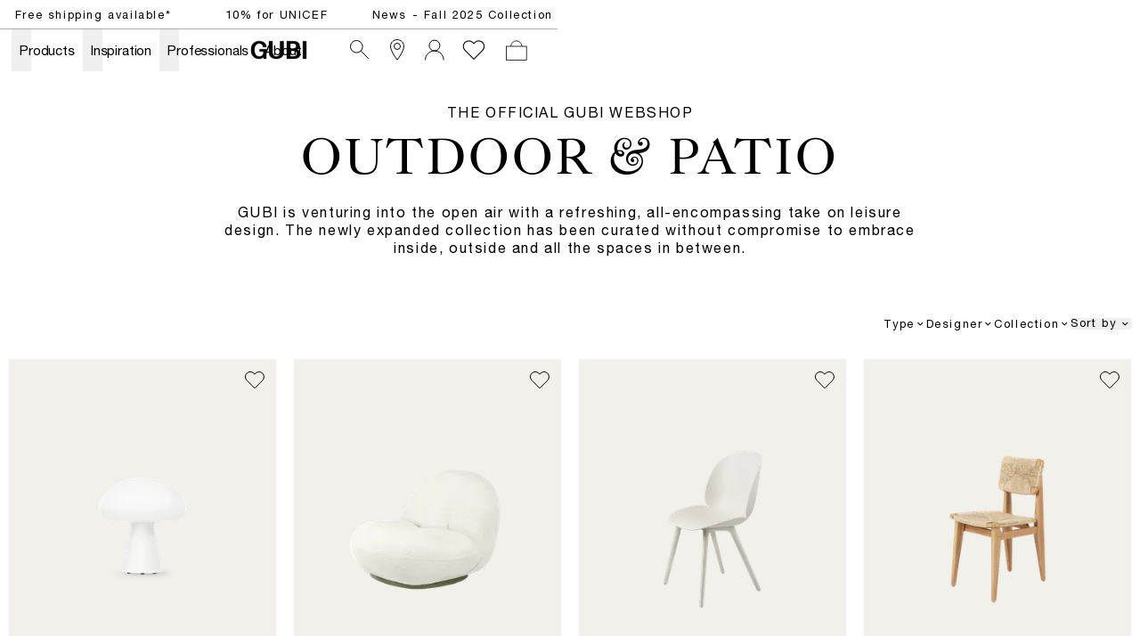

--- FILE ---
content_type: text/html; charset=utf-8
request_url: https://gubi.com/en/lt/shop/outdoor-patio
body_size: 53724
content:
<!DOCTYPE html><html lang="en-LT"><head><meta charSet="utf-8"/><title>Shop outdoor &amp; patio furniture | GUBI </title><meta name="robots" content="index,follow"/><meta name="description" content="Create a serene and stylish oasis with our selection of outdoor furniture and patio furniture. Shop the latest designer pieces at GUBI
"/><meta property="og:title" content="Shop outdoor &amp; patio furniture | GUBI "/><meta property="og:description" content="Create a serene and stylish oasis with our selection of outdoor furniture and patio furniture. Shop the latest designer pieces at GUBI
"/><meta property="og:url" content="https://gubi.com/en/lt/shop/outdoor-patio"/><meta property="og:type" content="website"/><meta property="og:locale" content="en_LT"/><link rel="canonical" href="https://gubi.com/en/lt/shop/outdoor-patio"/><meta class="elastic" name="type" content="page"/><meta class="elastic" name="document_title" content="Shop outdoor &amp; patio furniture | GUBI "/><meta class="elastic" property="og:image" name="image" content="undefined?anchor=center&amp;mode=crop&amp;width=1200&amp;height=0&amp;upscale=false&amp;format=jpg&amp;quality=75"/><meta name="viewport" content="width=device-width, height=device-height, initial-scale=1.0, user-scalable=0, minimum-scale=1.0, maximum-scale=1.0"/><link rel="preconnect" href="https://media.gubi.com"/><link rel="dns-prefetch" href="https://media.gubi.com"/><link rel="alternate" hrefLang="en-AT" href="https://gubi.com/en/at/shop/outdoor-patio"/><link rel="alternate" hrefLang="en-BE" href="https://gubi.com/en/be/shop/outdoor-patio"/><link rel="alternate" hrefLang="en-BG" href="https://gubi.com/en/bg/shop/outdoor-patio"/><link rel="alternate" hrefLang="en-HR" href="https://gubi.com/en/hr/shop/outdoor-patio"/><link rel="alternate" hrefLang="en-CY" href="https://gubi.com/en/cy/shop/outdoor-patio"/><link rel="alternate" hrefLang="en-CZ" href="https://gubi.com/en/cz/shop/outdoor-patio"/><link rel="alternate" hrefLang="en-EE" href="https://gubi.com/en/ee/shop/outdoor-patio"/><link rel="alternate" hrefLang="en-FI" href="https://gubi.com/en/fi/shop/outdoor-patio"/><link rel="alternate" hrefLang="en-FR" href="https://gubi.com/en/fr/shop/outdoor-patio"/><link rel="alternate" hrefLang="en-DE" href="https://gubi.com/en/de/shop/outdoor-patio"/><link rel="alternate" hrefLang="en-GR" href="https://gubi.com/en/gr/shop/outdoor-patio"/><link rel="alternate" hrefLang="en-HU" href="https://gubi.com/en/hu/shop/outdoor-patio"/><link rel="alternate" hrefLang="en-IE" href="https://gubi.com/en/ie/shop/outdoor-patio"/><link rel="alternate" hrefLang="en-IT" href="https://gubi.com/en/it/shop/outdoor-patio"/><link rel="alternate" hrefLang="en-LV" href="https://gubi.com/en/lv/shop/outdoor-patio"/><link rel="alternate" hrefLang="en-LT" href="https://gubi.com/en/lt/shop/outdoor-patio"/><link rel="alternate" hrefLang="en-LU" href="https://gubi.com/en/lu/shop/outdoor-patio"/><link rel="alternate" hrefLang="en-NL" href="https://gubi.com/en/nl/shop/outdoor-patio"/><link rel="alternate" hrefLang="en-PL" href="https://gubi.com/en/pl/shop/outdoor-patio"/><link rel="alternate" hrefLang="en-PT" href="https://gubi.com/en/pt/shop/outdoor-patio"/><link rel="alternate" hrefLang="en-RO" href="https://gubi.com/en/ro/shop/outdoor-patio"/><link rel="alternate" hrefLang="en-SK" href="https://gubi.com/en/sk/shop/outdoor-patio"/><link rel="alternate" hrefLang="en-SI" href="https://gubi.com/en/si/shop/outdoor-patio"/><link rel="alternate" hrefLang="en-ES" href="https://gubi.com/en/es/shop/outdoor-patio"/><link rel="alternate" hrefLang="en-GB" href="https://gubi.com/en/gb/shop/outdoor-patio"/><link rel="alternate" hrefLang="en-US" href="https://gubi.com/en/us/shop/outdoor-patio"/><link rel="alternate" hrefLang="da-DK" href="https://gubi.com/en/dk/shop/outdoor-patio"/><link rel="alternate" hrefLang="sv-SE" href="https://gubi.com/en/se/shop/outdoor-patio"/><link rel="alternate" hrefLang="en" href="https://gubi.com/en/int/shop/outdoor-patio"/><link rel="alternate" hrefLang="x-default" href="https://gubi.com/shop/outdoor-patio"/><link rel="preconnect" href="https://policy.app.cookieinformation.com"/><link rel="preload" as="image" imageSrcSet="https://cdn.thorcommerce.io/gubi/3f73cc0388302f1c29644cb54b8a2959/10056712_FRT_Obello_Table+Lamp_Frosted+Glass.png?w=128&amp;f=webp 128w, https://cdn.thorcommerce.io/gubi/3f73cc0388302f1c29644cb54b8a2959/10056712_FRT_Obello_Table+Lamp_Frosted+Glass.png?w=256&amp;f=webp 256w, https://cdn.thorcommerce.io/gubi/3f73cc0388302f1c29644cb54b8a2959/10056712_FRT_Obello_Table+Lamp_Frosted+Glass.png?w=384&amp;f=webp 384w, https://cdn.thorcommerce.io/gubi/3f73cc0388302f1c29644cb54b8a2959/10056712_FRT_Obello_Table+Lamp_Frosted+Glass.png?w=640&amp;f=webp 640w, https://cdn.thorcommerce.io/gubi/3f73cc0388302f1c29644cb54b8a2959/10056712_FRT_Obello_Table+Lamp_Frosted+Glass.png?w=750&amp;f=webp 750w, https://cdn.thorcommerce.io/gubi/3f73cc0388302f1c29644cb54b8a2959/10056712_FRT_Obello_Table+Lamp_Frosted+Glass.png?w=828&amp;f=webp 828w, https://cdn.thorcommerce.io/gubi/3f73cc0388302f1c29644cb54b8a2959/10056712_FRT_Obello_Table+Lamp_Frosted+Glass.png?w=1080&amp;f=webp 1080w, https://cdn.thorcommerce.io/gubi/3f73cc0388302f1c29644cb54b8a2959/10056712_FRT_Obello_Table+Lamp_Frosted+Glass.png?w=1200&amp;f=webp 1200w, https://cdn.thorcommerce.io/gubi/3f73cc0388302f1c29644cb54b8a2959/10056712_FRT_Obello_Table+Lamp_Frosted+Glass.png?w=1440&amp;f=webp 1440w, https://cdn.thorcommerce.io/gubi/3f73cc0388302f1c29644cb54b8a2959/10056712_FRT_Obello_Table+Lamp_Frosted+Glass.png?w=1920&amp;f=webp 1920w" imageSizes="(max-width: 834px) 50vw, 20vw"/><link rel="preload" as="image" imageSrcSet="https://cdn.thorcommerce.io/gubi/6f3fbe9e7e38b5960b3198288f52b271/10106194_F3Q_Pacha+Outdoor_Lounge+Chair_Dedar_Libera_Neige+002.png?w=128&amp;f=webp 128w, https://cdn.thorcommerce.io/gubi/6f3fbe9e7e38b5960b3198288f52b271/10106194_F3Q_Pacha+Outdoor_Lounge+Chair_Dedar_Libera_Neige+002.png?w=256&amp;f=webp 256w, https://cdn.thorcommerce.io/gubi/6f3fbe9e7e38b5960b3198288f52b271/10106194_F3Q_Pacha+Outdoor_Lounge+Chair_Dedar_Libera_Neige+002.png?w=384&amp;f=webp 384w, https://cdn.thorcommerce.io/gubi/6f3fbe9e7e38b5960b3198288f52b271/10106194_F3Q_Pacha+Outdoor_Lounge+Chair_Dedar_Libera_Neige+002.png?w=640&amp;f=webp 640w, https://cdn.thorcommerce.io/gubi/6f3fbe9e7e38b5960b3198288f52b271/10106194_F3Q_Pacha+Outdoor_Lounge+Chair_Dedar_Libera_Neige+002.png?w=750&amp;f=webp 750w, https://cdn.thorcommerce.io/gubi/6f3fbe9e7e38b5960b3198288f52b271/10106194_F3Q_Pacha+Outdoor_Lounge+Chair_Dedar_Libera_Neige+002.png?w=828&amp;f=webp 828w, https://cdn.thorcommerce.io/gubi/6f3fbe9e7e38b5960b3198288f52b271/10106194_F3Q_Pacha+Outdoor_Lounge+Chair_Dedar_Libera_Neige+002.png?w=1080&amp;f=webp 1080w, https://cdn.thorcommerce.io/gubi/6f3fbe9e7e38b5960b3198288f52b271/10106194_F3Q_Pacha+Outdoor_Lounge+Chair_Dedar_Libera_Neige+002.png?w=1200&amp;f=webp 1200w, https://cdn.thorcommerce.io/gubi/6f3fbe9e7e38b5960b3198288f52b271/10106194_F3Q_Pacha+Outdoor_Lounge+Chair_Dedar_Libera_Neige+002.png?w=1440&amp;f=webp 1440w, https://cdn.thorcommerce.io/gubi/6f3fbe9e7e38b5960b3198288f52b271/10106194_F3Q_Pacha+Outdoor_Lounge+Chair_Dedar_Libera_Neige+002.png?w=1920&amp;f=webp 1920w" imageSizes="(max-width: 834px) 50vw, 20vw"/><link rel="preload" as="image" imageSrcSet="https://cdn.thorcommerce.io/gubi/b9c357d15c9845739a485efe9317613d/10078616_F3Q_Beetle_Outdoor_DiningChair_Plastic_Unupholstered_AlabasterWhite.png?w=128&amp;f=webp 128w, https://cdn.thorcommerce.io/gubi/b9c357d15c9845739a485efe9317613d/10078616_F3Q_Beetle_Outdoor_DiningChair_Plastic_Unupholstered_AlabasterWhite.png?w=256&amp;f=webp 256w, https://cdn.thorcommerce.io/gubi/b9c357d15c9845739a485efe9317613d/10078616_F3Q_Beetle_Outdoor_DiningChair_Plastic_Unupholstered_AlabasterWhite.png?w=384&amp;f=webp 384w, https://cdn.thorcommerce.io/gubi/b9c357d15c9845739a485efe9317613d/10078616_F3Q_Beetle_Outdoor_DiningChair_Plastic_Unupholstered_AlabasterWhite.png?w=640&amp;f=webp 640w, https://cdn.thorcommerce.io/gubi/b9c357d15c9845739a485efe9317613d/10078616_F3Q_Beetle_Outdoor_DiningChair_Plastic_Unupholstered_AlabasterWhite.png?w=750&amp;f=webp 750w, https://cdn.thorcommerce.io/gubi/b9c357d15c9845739a485efe9317613d/10078616_F3Q_Beetle_Outdoor_DiningChair_Plastic_Unupholstered_AlabasterWhite.png?w=828&amp;f=webp 828w, https://cdn.thorcommerce.io/gubi/b9c357d15c9845739a485efe9317613d/10078616_F3Q_Beetle_Outdoor_DiningChair_Plastic_Unupholstered_AlabasterWhite.png?w=1080&amp;f=webp 1080w, https://cdn.thorcommerce.io/gubi/b9c357d15c9845739a485efe9317613d/10078616_F3Q_Beetle_Outdoor_DiningChair_Plastic_Unupholstered_AlabasterWhite.png?w=1200&amp;f=webp 1200w, https://cdn.thorcommerce.io/gubi/b9c357d15c9845739a485efe9317613d/10078616_F3Q_Beetle_Outdoor_DiningChair_Plastic_Unupholstered_AlabasterWhite.png?w=1440&amp;f=webp 1440w, https://cdn.thorcommerce.io/gubi/b9c357d15c9845739a485efe9317613d/10078616_F3Q_Beetle_Outdoor_DiningChair_Plastic_Unupholstered_AlabasterWhite.png?w=1920&amp;f=webp 1920w" imageSizes="(max-width: 834px) 50vw, 20vw"/><link rel="preload" as="image" imageSrcSet="https://cdn.thorcommerce.io/gubi/8d4a20e0b72046835c48fc26df1b3933/10086053_F3Q_C-Chair_DiningChair_Outdoor.png?w=128&amp;f=webp 128w, https://cdn.thorcommerce.io/gubi/8d4a20e0b72046835c48fc26df1b3933/10086053_F3Q_C-Chair_DiningChair_Outdoor.png?w=256&amp;f=webp 256w, https://cdn.thorcommerce.io/gubi/8d4a20e0b72046835c48fc26df1b3933/10086053_F3Q_C-Chair_DiningChair_Outdoor.png?w=384&amp;f=webp 384w, https://cdn.thorcommerce.io/gubi/8d4a20e0b72046835c48fc26df1b3933/10086053_F3Q_C-Chair_DiningChair_Outdoor.png?w=640&amp;f=webp 640w, https://cdn.thorcommerce.io/gubi/8d4a20e0b72046835c48fc26df1b3933/10086053_F3Q_C-Chair_DiningChair_Outdoor.png?w=750&amp;f=webp 750w, https://cdn.thorcommerce.io/gubi/8d4a20e0b72046835c48fc26df1b3933/10086053_F3Q_C-Chair_DiningChair_Outdoor.png?w=828&amp;f=webp 828w, https://cdn.thorcommerce.io/gubi/8d4a20e0b72046835c48fc26df1b3933/10086053_F3Q_C-Chair_DiningChair_Outdoor.png?w=1080&amp;f=webp 1080w, https://cdn.thorcommerce.io/gubi/8d4a20e0b72046835c48fc26df1b3933/10086053_F3Q_C-Chair_DiningChair_Outdoor.png?w=1200&amp;f=webp 1200w, https://cdn.thorcommerce.io/gubi/8d4a20e0b72046835c48fc26df1b3933/10086053_F3Q_C-Chair_DiningChair_Outdoor.png?w=1440&amp;f=webp 1440w, https://cdn.thorcommerce.io/gubi/8d4a20e0b72046835c48fc26df1b3933/10086053_F3Q_C-Chair_DiningChair_Outdoor.png?w=1920&amp;f=webp 1920w" imageSizes="(max-width: 834px) 50vw, 20vw"/><meta name="next-head-count" content="51"/><link rel="preload" href="/_next/static/media/5a9d0c78728c068f-s.p.woff2" as="font" type="font/woff2" crossorigin="anonymous" data-next-font="size-adjust"/><link rel="preload" href="/_next/static/media/c3b4dfebb32ed0fe-s.p.woff2" as="font" type="font/woff2" crossorigin="anonymous" data-next-font="size-adjust"/><link rel="preload" href="/_next/static/media/7ab6247461c9acb4-s.p.woff2" as="font" type="font/woff2" crossorigin="anonymous" data-next-font="size-adjust"/><link rel="preload" href="/_next/static/media/4291f48c2ea51320-s.p.ttf" as="font" type="font/ttf" crossorigin="anonymous" data-next-font="size-adjust"/><script id="gtag-setup" data-nscript="beforeInteractive">
            window.dataLayer = window.dataLayer || [];
            function gtag() {
              dataLayer.push(arguments);
            }
            
            gtag('consent', 'default', {
              ad_storage: 'denied',
              ad_user_data: 'denied',
              ad_personalization: 'denied',
              analytics_storage: 'denied',
              wait_for_update: 2000
            });

            gtag('set', 'ads_data_redaction', true);
          </script><link rel="preload" href="/_next/static/css/bf4f07860177a14d.css" as="style"/><link rel="stylesheet" href="/_next/static/css/bf4f07860177a14d.css" data-n-g=""/><link rel="preload" href="/_next/static/css/67c51eeb452d10a5.css" as="style"/><link rel="stylesheet" href="/_next/static/css/67c51eeb452d10a5.css" data-n-p=""/><noscript data-n-css=""></noscript><script defer="" nomodule="" src="/_next/static/chunks/polyfills-42372ed130431b0a.js"></script><script id="CookieConsent" src="https://policy.app.cookieinformation.com/uc.js" data-culture="EN" data-gcm-version="2.0" defer="" data-nscript="beforeInteractive"></script><script src="/_next/static/chunks/webpack-99cd57817f72c9cf.js" defer=""></script><script src="/_next/static/chunks/framework-17f8a62254bbb9d4.js" defer=""></script><script src="/_next/static/chunks/main-e952a9fe888d9a7a.js" defer=""></script><script src="/_next/static/chunks/pages/_app-a31c0b17795e1e6f.js" defer=""></script><script src="/_next/static/chunks/5d416436-5dfa0e0c0cbd5e94.js" defer=""></script><script src="/_next/static/chunks/913-7a12382da0190dd4.js" defer=""></script><script src="/_next/static/chunks/704-9f8cbfce46a8588f.js" defer=""></script><script src="/_next/static/chunks/605-d027f50b335954f3.js" defer=""></script><script src="/_next/static/chunks/402-6b9a439a3facb27c.js" defer=""></script><script src="/_next/static/chunks/358-63ec8f6cc37d51cb.js" defer=""></script><script src="/_next/static/chunks/pages/%5Blanguage%5D/%5Bcountry%5D/%5B%5B...pages%5D%5D-27f6b12f0dac1b12.js" defer=""></script><script src="/_next/static/yIsTxdl7Rk_PsZOtv0CSK/_buildManifest.js" defer=""></script><script src="/_next/static/yIsTxdl7Rk_PsZOtv0CSK/_ssgManifest.js" defer=""></script><style id="__jsx-1121092785">:root{--helvetica:'__helvetical_7b63b4', '__helvetical_Fallback_7b63b4', Helvetica Neue LT Std Roman, Helvetica, Arial, sans-serif;--helvetica-md:'__helveticalMd_32a394', '__helveticalMd_Fallback_32a394', Helvetica Neue LT Std Roman, Helvetica, Arial, sans-serif;--kingscaslon:'__kingscaslon_14b343', '__kingscaslon_Fallback_14b343', Kings Caslon Display Typo, Times New Roman, Times, serif;--lato:'__lato_a88817', '__lato_Fallback_a88817'}</style></head><body class="loading"><noscript><iframe src="https://load.tracking.gubi.com/ns.html?id=GTM-T8WK6KH" height="0" width="0" style="display:none;visibility:hidden"></iframe></noscript><div id="__next"><style>#nprogress{pointer-events:none}#nprogress .bar{background:rgba(0,0,0,0.5);position:fixed;z-index:1600;top: 0;left:0;width:100%;height:2px}#nprogress .peg{display:block;position:absolute;right:0;width:100px;height:100%;;opacity:1;-webkit-transform:rotate(3deg) translate(0px,-4px);-ms-transform:rotate(3deg) translate(0px,-4px);transform:rotate(3deg) translate(0px,-4px)}#nprogress .spinner{display:block;position:fixed;z-index:1600;top: 15px;right:15px}#nprogress .spinner-icon{width:18px;height:18px;box-sizing:border-box;border:2px solid transparent;border-top-color:rgba(0,0,0,0.5);border-left-color:rgba(0,0,0,0.5);border-radius:50%;-webkit-animation:nprogress-spinner 400ms linear infinite;animation:nprogress-spinner 400ms linear infinite}.nprogress-custom-parent{overflow:hidden;position:relative}.nprogress-custom-parent #nprogress .bar,.nprogress-custom-parent #nprogress .spinner{position:absolute}@-webkit-keyframes nprogress-spinner{0%{-webkit-transform:rotate(0deg)}100%{-webkit-transform:rotate(360deg)}}@keyframes nprogress-spinner{0%{transform:rotate(0deg)}100%{transform:rotate(360deg)}}</style><div class="MarketMatchingModal_root__S2TNU"><div class="MarketMatchingModal_modal__avwsD"><div class="flex flex-col"><div class="bodyText max-w-md mb-5"><b>We think you are in Rest of the World</b><br/>Choose the country matching your desired destination.</div><div class="flex items-center gap-4"><div class="w-1/2"><button class="Button_root__2zY6r Button_primary__1FtNZ Button_small__bJsPG w-full !justify-start whitespace-nowrap"><span class="Button_label__nqdRN flex items-center gap-2"><img style="width:18px;aspect-ratio:1" src="https://media.gubi.com/countries/LT.svg" alt="Lithuania"/><div class="overflow-hidden text-ellipsis">Lithuania</div></span></button></div><a class="w-1/2" href="/en/int/shop/outdoor-patio"><button class="Button_root__2zY6r Button_secondary__K4pe6 Button_small__bJsPG w-full !justify-start whitespace-nowrap"><span class="Button_label__nqdRN flex items-center gap-2"><img style="width:18px;aspect-ratio:1" src="https://media.gubi.com/countries/INT.svg" alt="int"/><div class="overflow-hidden text-ellipsis">Rest of the World</div></span></button></a></div><a class="Button_root__2zY6r Button_underline__nk3UM Button_noPadding__ZkciK !mt-5 w-fit"><span class="Button_label__nqdRN">See all countries</span></a></div></div></div><div data-header-space="true" class="Layout_root__mL46b relative" style="--top-nav-height:calc(var(--header-height) + 32px)"><div class="Navbar_rootWrapper__Ur0JQ" data-elastic-exclude="true"><aside class="Navbar_calloutRoot__v6stF"><div class="CalloutBanner_container__pOlQq CalloutBanner_mobile__qGHkY"><div class="CalloutBanner_swiperContainer__AyefJ"><div class="swiper CalloutBanner_root__2Wvod"><div class="swiper-wrapper"><div class="swiper-slide"><div class="TrustedHtml_root__km2l4 relative  px-0 justify-center items-center flex w-full !max-w-full  richText" style="--max-width:undefinedvw"><p><span class="linkHover"><a hrefLang="en-LT" data-link="next" href="/en/lt/customer-service/shipping-and-delivery">Free shipping available*</a></span></p></div></div><div class="swiper-slide"><div class="TrustedHtml_root__km2l4 relative  px-0 justify-center items-center flex w-full !max-w-full  richText" style="--max-width:undefinedvw"><p><a hrefLang="en-LT" data-link="next" href="/en/lt/shop/unicef"><span class="linkHover">10% for UNICEF </span></a></p></div></div><div class="swiper-slide"><div class="TrustedHtml_root__km2l4 relative  px-0 justify-center items-center flex w-full !max-w-full  richText" style="--max-width:undefinedvw"><p><a hrefLang="en-LT" data-link="next" href="/en/lt/categories/news"><span class="linkHover">News - Fall 2025 Collection </span></a></p></div></div></div></div></div></div><div class="CalloutBanner_container__pOlQq CalloutBanner_desktop__s4H3L"><div class="TrustedHtml_root__km2l4 flex justify-center richText" style="--max-width:undefinedvw"><p><span class="linkHover"><a hrefLang="en-LT" data-link="next" href="/en/lt/customer-service/shipping-and-delivery">Free shipping available*</a></span></p></div><div class="TrustedHtml_root__km2l4 flex justify-center richText" style="--max-width:undefinedvw"><p><a hrefLang="en-LT" data-link="next" href="/en/lt/shop/unicef"><span class="linkHover">10% for UNICEF </span></a></p></div><div class="TrustedHtml_root__km2l4 flex justify-center richText" style="--max-width:undefinedvw"><p><a hrefLang="en-LT" data-link="next" href="/en/lt/categories/news"><span class="linkHover">News - Fall 2025 Collection </span></a></p></div></div></aside><nav id="navbar-root" class="Navbar_root__V1dXU Navbar_transparent__oQoQL Navbar_withCartCount__lXzh_"><div id="navbar-background" class="Navbar_background__JHX8B"></div><div class="Navbar_content__rX_0n"><div class="Navbar_menuTrigger__zM_Tj Navbar_link__JVHkH"><button class="Navbar_menuTriggerButton__53yI8"><span class="Navbar_menuTriggerIcon__1oxhF"><svg width="24" height="24" viewBox="0 0 24 24" fill="none" xmlns="http://www.w3.org/2000/svg"><path fill-rule="evenodd" clip-rule="evenodd" d="M0 6.5L24 6.5V7.5L0 7.5L0 6.5ZM0 11.5L24 11.5V12.5L0 12.5L0 11.5ZM24 16.5L0 16.5L0 17.5L24 17.5V16.5Z" fill="currentColor"></path></svg></span></button></div><div class="Navbar_item__Pfqn_ Navbar_menuback__NCp63"><button class="Navbar_menubackButton__UjJLE"><span class="Navbar_chevronIcon__3Z_F7"><svg height="48" viewBox="0 0 9 48" width="9" xmlns="http://www.w3.org/2000/svg"><path d="m1.5618 24.0621 6.5581-6.4238c.2368-.2319.2407-.6118.0088-.8486-.2324-.2373-.6123-.2407-.8486-.0088l-7 6.8569c-.1157.1138-.1807.2695-.1802.4316.001.1621.0674.3174.1846.4297l7 6.7241c.1162.1118.2661.1675.4155.1675.1577 0 .3149-.062.4326-.1846.2295-.2388.2222-.6187-.0171-.8481z"></path></svg></span><span class="Navbar_menuBackChevronText__tn2Y6">Back</span></button></div><ul class="Navbar_list__Nz5We"><li class="Navbar_menu__0Q4yh Navbar_item__Pfqn_"><div class="Navbar_flyout__sQ2sl"><div class="Navbar_menuList__xRlJO"><div class="Navbar_item__Pfqn_ Navbar_itemMenu__lJM23"><div class="Navbar_submenuTriggerGroup__88q2D"><div class="Navbar_submenuTriggerItem__vc16m"><ul class="Navbar_submenuTriggerItemList__slLJ3"><li class="Navbar_submenuTriggerItemListItem__HYx4u"><a hrefLang="en-LT" class="Navbar_menuTriggerButton__53yI8" data-link="next" href="/en/lt/customer-service/retailers"><svg width="24" height="24" viewBox="0 0 24 24" fill="none" xmlns="http://www.w3.org/2000/svg"><path d="M19.5 8C19.5 9.40191 19.0292 11.0796 18.2892 12.8372C17.5526 14.5867 16.5665 16.3754 15.5742 17.988C14.5827 19.5991 13.5904 21.0256 12.8456 22.0497C12.5028 22.5211 12.2128 22.9066 12 23.1851C11.7872 22.9066 11.4972 22.5211 11.1544 22.0497C10.4096 21.0256 9.41729 19.5991 8.42583 17.988C7.4335 16.3754 6.44742 14.5867 5.71082 12.8372C4.97076 11.0796 4.5 9.40191 4.5 8C4.5 3.85786 7.85786 0.5 12 0.5C16.1421 0.5 19.5 3.85786 19.5 8Z" stroke="currentColor"></path><circle cx="12" cy="8" r="3.5" stroke="currentColor"></circle></svg></a></li><li class="Navbar_submenuTriggerItemListItem__HYx4u"><a hrefLang="en-LT" class="Navbar_menuTriggerButton__53yI8" data-link="next" href="/en/lt/newsletter"><div class="Navbar_newsletterWrapper__jy6Pq"><svg class="Navbar_newsletterIcon__SgAn_" version="1.1" id="Layer_1" xmlns="http://www.w3.org/2000/svg" xmlns:xlink="http://www.w3.org/1999/xlink" x="0px" y="0px" viewBox="0 0 799.7 550.4" xml:space="preserve"><rect x="59.9" y="59.3" class="st0" width="683.1" height="430.8"></rect><polyline class="st0" points="59.9,99.9 401.4,317.7 742.9,99.9 "></polyline></svg></div></a></li><li class="Navbar_submenuTriggerItemListItem__HYx4u"><div class="Navbar_wishlistWrapper__XZ0XE"><a hrefLang="en-LT" class="Navbar_menuTriggerButton__53yI8" data-link="next" href="/en/lt/wishlist"><svg width="28" height="23" viewBox="0 0 14 12" fill="none" xmlns="http://www.w3.org/2000/svg"><path d="M12.1354 1.39167C10.852 0.166666 8.86871 0.166666 7.58538 1.39167L7.00205 2.03333L6.36038 1.39167C5.07705 0.166666 3.09371 0.166666 1.81038 1.39167C0.527048 2.61667 0.585381 4.65833 1.81038 5.94167L2.45205 6.58333L7.00205 11.1333L11.552 6.58333L12.1937 5.94167C13.3604 4.65833 13.3604 2.675 12.1354 1.39167Z" stroke="white" stroke-width="0.583333" stroke-miterlimit="10"></path></svg></a></div></li></ul></div></div></div><div class="Navbar_item__Pfqn_ Navbar_itemMenu__lJM23 Navbar_itemSubmenu__y3PEK"><ul class="Navbar_submenuTriggerGroup__88q2D"><li class="Navbar_submenuTriggerItem__vc16m"><a hrefLang="en-LT" target="" class="Navbar_link__JVHkH Navbar_submenuTriggerLink__hC6H0" data-link="next" href="/en/lt/categories/all-products"><span class="Navbar_linkText__K874Q Navbar_underlineAnimation__UiPeR">Products</span><span class="Navbar_linkChevron__AMfRJ"><svg height="48" viewBox="0 0 9 48" width="9" xmlns="http://www.w3.org/2000/svg"><path d="m1.5618 24.0621 6.5581-6.4238c.2368-.2319.2407-.6118.0088-.8486-.2324-.2373-.6123-.2407-.8486-.0088l-7 6.8569c-.1157.1138-.1807.2695-.1802.4316.001.1621.0674.3174.1846.4297l7 6.7241c.1162.1118.2661.1675.4155.1675.1577 0 .3149-.062.4326-.1846.2295-.2388.2222-.6187-.0171-.8481z"></path></svg></span></a></li><li class="Navbar_submenuTriggerItem__vc16m"><button class="Navbar_submenuTriggerButton__rtGk8"></button></li></ul><div class="Navbar_submenu__U1wqb Navbar_flyout__sQ2sl"><div class="Navbar_flyoutScrollContainer__yCRtN" data-scroll="true"><div class="Navbar_submenuContent__frv0O"><div class="Navbar_submenuContentLeft__wmc2V"><div class="Navbar_submenuGroup__tgs2E"><p class="Navbar_submenuHeader__yJjTj"><a hrefLang="en-LT" target="" class="Navbar_submenuHeaderLink__lG_Bv" data-link="next" href="/en/lt/categories/seating"><span class="Navbar_submenuHeaderLinkText__CZnlj Navbar_underlineAnimation__UiPeR">Seating</span></a></p><ul class="Navbar_submenuList__sZLgA"><li class="Navbar_submenuListItem__o90ZG"><a hrefLang="en-LT" target="" class="Navbar_submenuLink__pP9N6" data-link="next" href="/en/lt/categories/seating/dining-chairs"><span class="Navbar_submenuLinkText__Dtvr7 Navbar_underlineAnimation__UiPeR">Dining Chairs</span></a></li><li class="Navbar_submenuListItem__o90ZG"><a hrefLang="en-LT" target="" class="Navbar_submenuLink__pP9N6" data-link="next" href="/en/lt/categories/seating/lounge-chairs"><span class="Navbar_submenuLinkText__Dtvr7 Navbar_underlineAnimation__UiPeR">Lounge Chairs</span></a></li><li class="Navbar_submenuListItem__o90ZG"><a hrefLang="en-LT" target="" class="Navbar_submenuLink__pP9N6" data-link="next" href="/en/lt/categories/seating/sofas"><span class="Navbar_submenuLinkText__Dtvr7 Navbar_underlineAnimation__UiPeR">Sofas</span></a></li><li class="Navbar_submenuListItem__o90ZG"><a hrefLang="en-LT" target="" class="Navbar_submenuLink__pP9N6" data-link="next" href="/en/lt/categories/seating/ottomans-poufs"><span class="Navbar_submenuLinkText__Dtvr7 Navbar_underlineAnimation__UiPeR">Ottomans &amp; Poufs</span></a></li><li class="Navbar_submenuListItem__o90ZG"><a hrefLang="en-LT" target="" class="Navbar_submenuLink__pP9N6" data-link="next" href="/en/lt/categories/seating/stools-bar-chairs"><span class="Navbar_submenuLinkText__Dtvr7 Navbar_underlineAnimation__UiPeR">Stools &amp; Bar Chairs</span></a></li><li class="Navbar_submenuListItem__o90ZG"><a hrefLang="en-LT" target="" class="Navbar_submenuLink__pP9N6" data-link="next" href="/en/lt/categories/seating/meeting-chairs"><span class="Navbar_submenuLinkText__Dtvr7 Navbar_underlineAnimation__UiPeR">Meeting Chairs</span></a></li></ul></div><div class="Navbar_submenuGroup__tgs2E"><p class="Navbar_submenuHeader__yJjTj"><a hrefLang="en-LT" target="" class="Navbar_submenuHeaderLink__lG_Bv" data-link="next" href="/en/lt/categories/lighting"><span class="Navbar_submenuHeaderLinkText__CZnlj Navbar_underlineAnimation__UiPeR">Lighting</span></a></p><ul class="Navbar_submenuList__sZLgA"><li class="Navbar_submenuListItem__o90ZG"><a hrefLang="en-LT" target="" class="Navbar_submenuLink__pP9N6" data-link="next" href="/en/lt/categories/lighting/portable-lamps"><span class="Navbar_submenuLinkText__Dtvr7 Navbar_underlineAnimation__UiPeR">Portable Lamps</span></a></li><li class="Navbar_submenuListItem__o90ZG"><a hrefLang="en-LT" target="" class="Navbar_submenuLink__pP9N6" data-link="next" href="/en/lt/categories/lighting/table-lamps"><span class="Navbar_submenuLinkText__Dtvr7 Navbar_underlineAnimation__UiPeR">Table Lamps</span></a></li><li class="Navbar_submenuListItem__o90ZG"><a hrefLang="en-LT" target="" class="Navbar_submenuLink__pP9N6" data-link="next" href="/en/lt/categories/lighting/floor-lamps"><span class="Navbar_submenuLinkText__Dtvr7 Navbar_underlineAnimation__UiPeR">Floor Lamps</span></a></li><li class="Navbar_submenuListItem__o90ZG"><a hrefLang="en-LT" target="" class="Navbar_submenuLink__pP9N6" data-link="next" href="/en/lt/categories/lighting/pendants"><span class="Navbar_submenuLinkText__Dtvr7 Navbar_underlineAnimation__UiPeR">Pendants</span></a></li><li class="Navbar_submenuListItem__o90ZG"><a hrefLang="en-LT" target="" class="Navbar_submenuLink__pP9N6" data-link="next" href="/en/lt/categories/lighting/wall-ceiling-lamps"><span class="Navbar_submenuLinkText__Dtvr7 Navbar_underlineAnimation__UiPeR">Wall &amp; Ceiling Lamps</span></a></li></ul></div><div class="Navbar_submenuGroup__tgs2E"><p class="Navbar_submenuHeader__yJjTj"><a hrefLang="en-LT" target="" class="Navbar_submenuHeaderLink__lG_Bv" data-link="next" href="/en/lt/categories/tables"><span class="Navbar_submenuHeaderLinkText__CZnlj Navbar_underlineAnimation__UiPeR">Tables</span></a></p><ul class="Navbar_submenuList__sZLgA"><li class="Navbar_submenuListItem__o90ZG"><a hrefLang="en-LT" target="" class="Navbar_submenuLink__pP9N6" data-link="next" href="/en/lt/categories/desks-storage/desks"><span class="Navbar_submenuLinkText__Dtvr7 Navbar_underlineAnimation__UiPeR">Desks</span></a></li><li class="Navbar_submenuListItem__o90ZG"><a hrefLang="en-LT" target="" class="Navbar_submenuLink__pP9N6" data-link="next" href="/en/lt/categories/tables/dining-tables"><span class="Navbar_submenuLinkText__Dtvr7 Navbar_underlineAnimation__UiPeR">Dining Tables</span></a></li><li class="Navbar_submenuListItem__o90ZG"><a hrefLang="en-LT" target="" class="Navbar_submenuLink__pP9N6" data-link="next" href="/en/lt/categories/tables/coffee-tables"><span class="Navbar_submenuLinkText__Dtvr7 Navbar_underlineAnimation__UiPeR">Coffee Tables</span></a></li><li class="Navbar_submenuListItem__o90ZG"><a hrefLang="en-LT" target="" class="Navbar_submenuLink__pP9N6" data-link="next" href="/en/lt/categories/tables/lounge-tables"><span class="Navbar_submenuLinkText__Dtvr7 Navbar_underlineAnimation__UiPeR">Lounge Tables</span></a></li><li class="Navbar_submenuListItem__o90ZG"><a hrefLang="en-LT" target="" class="Navbar_submenuLink__pP9N6" data-link="next" href="/en/lt/categories/tables/bar-tables"><span class="Navbar_submenuLinkText__Dtvr7 Navbar_underlineAnimation__UiPeR">Bar Tables</span></a></li><li class="Navbar_submenuListItem__o90ZG"><a hrefLang="en-LT" target="" class="Navbar_submenuLink__pP9N6" data-link="next" href="/en/lt/categories/tables/consoles"><span class="Navbar_submenuLinkText__Dtvr7 Navbar_underlineAnimation__UiPeR">Consoles</span></a></li></ul></div><div class="Navbar_submenuGroup__tgs2E"><p class="Navbar_submenuHeader__yJjTj"><a hrefLang="en-LT" target="" class="Navbar_submenuHeaderLink__lG_Bv" data-link="next" href="/en/lt/categories/all-products"><span class="Navbar_submenuHeaderLinkText__CZnlj Navbar_underlineAnimation__UiPeR">Other</span></a></p><ul class="Navbar_submenuList__sZLgA"><li class="Navbar_submenuListItem__o90ZG"><a hrefLang="en-LT" target="" class="Navbar_submenuLink__pP9N6" data-link="next" href="/en/lt/categories/mirrors"><span class="Navbar_submenuLinkText__Dtvr7 Navbar_underlineAnimation__UiPeR">Mirrors</span></a></li><li class="Navbar_submenuListItem__o90ZG"><a hrefLang="en-LT" target="" class="Navbar_submenuLink__pP9N6" data-link="next" href="/en/lt/categories/desks-storage/storage"><span class="Navbar_submenuLinkText__Dtvr7 Navbar_underlineAnimation__UiPeR">Storage</span></a></li><li class="Navbar_submenuListItem__o90ZG"><a hrefLang="en-LT" target="" class="Navbar_submenuLink__pP9N6" data-link="next" href="/en/lt/categories/rugs-objects/rugs"><span class="Navbar_submenuLinkText__Dtvr7 Navbar_underlineAnimation__UiPeR">Rugs</span></a></li><li class="Navbar_submenuListItem__o90ZG"><a hrefLang="en-LT" target="" class="Navbar_submenuLink__pP9N6" data-link="next" href="/en/lt/categories/rugs-objects/objects"><span class="Navbar_submenuLinkText__Dtvr7 Navbar_underlineAnimation__UiPeR">Objects</span></a></li><li class="Navbar_submenuListItem__o90ZG"><a hrefLang="en-LT" target="" class="Navbar_submenuLink__pP9N6" data-link="next" href="/en/lt/categories/spare-parts"><span class="Navbar_submenuLinkText__Dtvr7 Navbar_underlineAnimation__UiPeR">Spare parts</span></a></li><li class="Navbar_submenuListItem__o90ZG"><a hrefLang="en-LT" target="" class="Navbar_submenuLink__pP9N6" data-link="next" href="/en/lt/categories/all-products"><span class="Navbar_submenuLinkText__Dtvr7 Navbar_underlineAnimation__UiPeR">All Products</span></a></li></ul></div><div class="Navbar_submenuGroup__tgs2E"><p class="Navbar_submenuHeader__yJjTj"><a hrefLang="en-LT" target="" class="Navbar_submenuHeaderLink__lG_Bv" data-link="next" href="/en/lt/categories/outdoor"><span class="Navbar_submenuHeaderLinkText__CZnlj Navbar_underlineAnimation__UiPeR">Outdoor</span></a></p><ul class="Navbar_submenuList__sZLgA"><li class="Navbar_submenuListItem__o90ZG"><a hrefLang="en-LT" target="" class="Navbar_submenuLink__pP9N6" data-link="next" href="/en/lt/categories/outdoor/outdoor-seating"><span class="Navbar_submenuLinkText__Dtvr7 Navbar_underlineAnimation__UiPeR">Seating</span></a></li><li class="Navbar_submenuListItem__o90ZG"><a hrefLang="en-LT" target="" class="Navbar_submenuLink__pP9N6" data-link="next" href="/en/lt/categories/outdoor/outdoor-tables"><span class="Navbar_submenuLinkText__Dtvr7 Navbar_underlineAnimation__UiPeR">Tables</span></a></li><li class="Navbar_submenuListItem__o90ZG"><a hrefLang="en-LT" target="" class="Navbar_submenuLink__pP9N6" data-link="next" href="/en/lt/categories/outdoor/outdoor-lighting"><span class="Navbar_submenuLinkText__Dtvr7 Navbar_underlineAnimation__UiPeR">Lighting</span></a></li></ul></div><div class="Navbar_submenuGroup__tgs2E"><p class="Navbar_submenuHeader__yJjTj"><a hrefLang="en-LT" target="" class="Navbar_submenuHeaderLink__lG_Bv" data-link="next" href="/en/lt/categories/news"><span class="Navbar_submenuHeaderLinkText__CZnlj Navbar_underlineAnimation__UiPeR">News</span></a></p><ul class="Navbar_submenuList__sZLgA"></ul></div></div><div class="Navbar_submenuContentRight__nh9VX"><a hrefLang="en-LT" target="" class="Navbar_submenuContentElement__d6MiF Navbar_flyoutItem__IJknO" data-link="next" href="/en/lt/products/elogio-sofa"><span class="Navbar_submenuContentElementImageWrapper__j4Ayk"><div data-id="712c00da-f626-49b7-84ad-82864f4cdba5" class="Media_observer__CZAVc Navbar_submenuContentElementContainer__mg_l1"><video preload="none" role="presentation" playsinline="" autoplay="" muted="" loop="" poster="https://media.umbraco.io/stage-gubi-3-0/media/4kghzdw5/712c00da-f626-49b7-84ad-82864f4cdba5.png" class="Navbar_submenuContentElementImage__ns2sM Media_desktop__5nzJx"></video><video preload="none" role="presentation" playsinline="" autoplay="" muted="" loop="" class="Navbar_submenuContentElementImage__ns2sM Media_mobile__Tobtk"></video></div></span><span class="Navbar_submenuContentElementContent__GT7w3"><h2 class="Navbar_header__D8iOH"><span class="Navbar_headerLinkText__C61vu Navbar_underlineAnimation__UiPeR">ELOGIO SOFA</span></h2><div class="TrustedHtml_root__km2l4 Navbar_body__WGxUS richText" style="--max-width:undefinedvw"><p>First launched in 1974, Afra and Tobia Scarpa’s Elogio sofa redefined living rooms with its deep comfort and architectural elegance.</p></div></span></a><a hrefLang="en-LT" target="" class="Navbar_submenuContentElement__d6MiF Navbar_flyoutItem__IJknO" data-link="next" href="/en/lt/products/f300-lounge-chair"><span class="Navbar_submenuContentElementImageWrapper__j4Ayk"><div data-id="24036261-ec43-43c2-80cf-be92b770930b" class="Media_observer__CZAVc Navbar_submenuContentElementContainer__mg_l1"><picture><source media="(min-width: 0px)"/><img id="24036261-ec43-43c2-80cf-be92b770930b" alt="" class="Navbar_submenuContentElementImage__ns2sM Media_image__OhQyf"/></picture></div></span><span class="Navbar_submenuContentElementContent__GT7w3"><h2 class="Navbar_header__D8iOH"><span class="Navbar_headerLinkText__C61vu Navbar_underlineAnimation__UiPeR">F300 LOUNGE CHAIR</span></h2><div class="TrustedHtml_root__km2l4 Navbar_body__WGxUS richText" style="--max-width:undefinedvw"><p>1960s sculptural seating sensation makes its long-awaited comeback</p></div></span></a></div></div></div></div></div><div class="Navbar_item__Pfqn_ Navbar_itemMenu__lJM23 Navbar_itemSubmenu__y3PEK"><ul class="Navbar_submenuTriggerGroup__88q2D"><li class="Navbar_submenuTriggerItem__vc16m"><a hrefLang="en-LT" target="" class="Navbar_link__JVHkH Navbar_submenuTriggerLink__hC6H0" data-link="next" href="/en/lt/stories"><span class="Navbar_linkText__K874Q Navbar_underlineAnimation__UiPeR">Inspiration</span><span class="Navbar_linkChevron__AMfRJ"><svg height="48" viewBox="0 0 9 48" width="9" xmlns="http://www.w3.org/2000/svg"><path d="m1.5618 24.0621 6.5581-6.4238c.2368-.2319.2407-.6118.0088-.8486-.2324-.2373-.6123-.2407-.8486-.0088l-7 6.8569c-.1157.1138-.1807.2695-.1802.4316.001.1621.0674.3174.1846.4297l7 6.7241c.1162.1118.2661.1675.4155.1675.1577 0 .3149-.062.4326-.1846.2295-.2388.2222-.6187-.0171-.8481z"></path></svg></span></a></li><li class="Navbar_submenuTriggerItem__vc16m"><button class="Navbar_submenuTriggerButton__rtGk8"></button></li></ul><div class="Navbar_submenu__U1wqb Navbar_flyout__sQ2sl"><div class="Navbar_flyoutScrollContainer__yCRtN" data-scroll="true"><div class="Navbar_submenuContent__frv0O"><div class="Navbar_submenuContentLeft__wmc2V"><div class="Navbar_submenuGroup__tgs2E"><p class="Navbar_submenuHeader__yJjTj"><a hrefLang="en-LT" target="" class="Navbar_submenuHeaderLink__lG_Bv" data-link="next" href="/en/lt/collections"><span class="Navbar_submenuHeaderLinkText__CZnlj Navbar_underlineAnimation__UiPeR">Collections</span></a></p><ul class="Navbar_submenuList__sZLgA"><li class="Navbar_submenuListItem__o90ZG"><a class="Navbar_submenuLink__pP9N6" href="/collections?category=SEATING" target=""><span class="Navbar_submenuLinkText__Dtvr7 Navbar_underlineAnimation__UiPeR">Seating</span></a></li><li class="Navbar_submenuListItem__o90ZG"><a class="Navbar_submenuLink__pP9N6" href="/collections?category=TABLES" target=""><span class="Navbar_submenuLinkText__Dtvr7 Navbar_underlineAnimation__UiPeR">Tables</span></a></li><li class="Navbar_submenuListItem__o90ZG"><a class="Navbar_submenuLink__pP9N6" href="/collections?category=OUTDOOR" target=""><span class="Navbar_submenuLinkText__Dtvr7 Navbar_underlineAnimation__UiPeR">Outdoor</span></a></li><li class="Navbar_submenuListItem__o90ZG"><a class="Navbar_submenuLink__pP9N6" href="/collections?category=LIGHTING" target=""><span class="Navbar_submenuLinkText__Dtvr7 Navbar_underlineAnimation__UiPeR">Lighting</span></a></li><li class="Navbar_submenuListItem__o90ZG"><a class="Navbar_submenuLink__pP9N6" href="/collections?category=MIRRORS" target=""><span class="Navbar_submenuLinkText__Dtvr7 Navbar_underlineAnimation__UiPeR">Mirrors</span></a></li><li class="Navbar_submenuListItem__o90ZG"><a class="Navbar_submenuLink__pP9N6" href="/collections?category=DESK+%26+STORAGE" target=""><span class="Navbar_submenuLinkText__Dtvr7 Navbar_underlineAnimation__UiPeR">Desk &amp; Storage</span></a></li><li class="Navbar_submenuListItem__o90ZG"><a class="Navbar_submenuLink__pP9N6" href="/collections?category=RUGS+%26+OBJECTS" target=""><span class="Navbar_submenuLinkText__Dtvr7 Navbar_underlineAnimation__UiPeR">Rugs &amp; Objects</span></a></li></ul></div><div class="Navbar_submenuGroup__tgs2E"><p class="Navbar_submenuHeader__yJjTj"><a hrefLang="en-LT" target="" class="Navbar_submenuHeaderLink__lG_Bv" data-link="next" href="/en/lt/designers"><span class="Navbar_submenuHeaderLinkText__CZnlj Navbar_underlineAnimation__UiPeR">Designers</span></a></p><ul class="Navbar_submenuList__sZLgA"><li class="Navbar_submenuListItem__o90ZG"><a hrefLang="en-LT" target="" class="Navbar_submenuLink__pP9N6" data-link="next" href="/en/lt/designers/carlo-de-carli"><span class="Navbar_submenuLinkText__Dtvr7 Navbar_underlineAnimation__UiPeR">Carlo de Carli</span></a></li><li class="Navbar_submenuListItem__o90ZG"><a hrefLang="en-LT" target="" class="Navbar_submenuLink__pP9N6" data-link="next" href="/en/lt/designers/paavo-tynell"><span class="Navbar_submenuLinkText__Dtvr7 Navbar_underlineAnimation__UiPeR">Paavo Tynell</span></a></li><li class="Navbar_submenuListItem__o90ZG"><a hrefLang="en-LT" target="" class="Navbar_submenuLink__pP9N6" data-link="next" href="/en/lt/designers/pierre-paulin"><span class="Navbar_submenuLinkText__Dtvr7 Navbar_underlineAnimation__UiPeR">Pierre Paulin</span></a></li><li class="Navbar_submenuListItem__o90ZG"><a hrefLang="en-LT" target="" class="Navbar_submenuLink__pP9N6" data-link="next" href="/en/lt/designers/gabriella-crespi"><span class="Navbar_submenuLinkText__Dtvr7 Navbar_underlineAnimation__UiPeR">Gabriella Crespi</span></a></li><li class="Navbar_submenuListItem__o90ZG"><a hrefLang="en-LT" target="" class="Navbar_submenuLink__pP9N6" data-link="next" href="/en/lt/designers/gamfratesi"><span class="Navbar_submenuLinkText__Dtvr7 Navbar_underlineAnimation__UiPeR">GamFratesi</span></a></li><li class="Navbar_submenuListItem__o90ZG"><a hrefLang="en-LT" target="" class="Navbar_submenuLink__pP9N6" data-link="next" href="/en/lt/designers/greta-m-grossman"><span class="Navbar_submenuLinkText__Dtvr7 Navbar_underlineAnimation__UiPeR">Greta M Grossman</span></a></li><li class="Navbar_submenuListItem__o90ZG"><a hrefLang="en-LT" target="" class="Navbar_submenuLink__pP9N6" data-link="next" href="/en/lt/designers"><span class="Navbar_submenuLinkText__Dtvr7 Navbar_underlineAnimation__UiPeR">All Designers</span></a></li></ul></div><div class="Navbar_submenuGroup__tgs2E"><p class="Navbar_submenuHeader__yJjTj"><a hrefLang="en-LT" target="" class="Navbar_submenuHeaderLink__lG_Bv" data-link="next" href="/en/lt/stories"><span class="Navbar_submenuHeaderLinkText__CZnlj Navbar_underlineAnimation__UiPeR">Stories</span></a></p><ul class="Navbar_submenuList__sZLgA"><li class="Navbar_submenuListItem__o90ZG"><a class="Navbar_submenuLink__pP9N6" href="/stories?category=collaborations" target=""><span class="Navbar_submenuLinkText__Dtvr7 Navbar_underlineAnimation__UiPeR">Collaborations</span></a></li><li class="Navbar_submenuListItem__o90ZG"><a class="Navbar_submenuLink__pP9N6" href="/stories?category=designs" target=""><span class="Navbar_submenuLinkText__Dtvr7 Navbar_underlineAnimation__UiPeR">Designs</span></a></li><li class="Navbar_submenuListItem__o90ZG"><a class="Navbar_submenuLink__pP9N6" href="/stories?category=events" target=""><span class="Navbar_submenuLinkText__Dtvr7 Navbar_underlineAnimation__UiPeR">Events</span></a></li><li class="Navbar_submenuListItem__o90ZG"><a class="Navbar_submenuLink__pP9N6" href="/stories?category=habitats" target=""><span class="Navbar_submenuLinkText__Dtvr7 Navbar_underlineAnimation__UiPeR">Habitats</span></a></li><li class="Navbar_submenuListItem__o90ZG"><a hrefLang="en-LT" target="" class="Navbar_submenuLink__pP9N6" data-link="next" href="/en/lt/raisonne"><span class="Navbar_submenuLinkText__Dtvr7 Navbar_underlineAnimation__UiPeR">Raisonné</span></a></li></ul></div><div class="Navbar_submenuGroup__tgs2E"><p class="Navbar_submenuHeader__yJjTj"><a hrefLang="en-LT" target="" class="Navbar_submenuHeaderLink__lG_Bv" data-link="next" href="/en/lt/upholstery"><span class="Navbar_submenuHeaderLinkText__CZnlj Navbar_underlineAnimation__UiPeR">More</span></a></p><ul class="Navbar_submenuList__sZLgA"><li class="Navbar_submenuListItem__o90ZG"><a class="Navbar_submenuLink__pP9N6" href="https://gubi.com/upholstery" target="_blank"><span class="Navbar_submenuLinkText__Dtvr7 Navbar_underlineAnimation__UiPeR">Upholstery</span></a></li><li class="Navbar_submenuListItem__o90ZG"><a hrefLang="en-LT" target="" class="Navbar_submenuLink__pP9N6" data-link="next" href="/en/lt/customer-service/care-and-maintenance"><span class="Navbar_submenuLinkText__Dtvr7 Navbar_underlineAnimation__UiPeR">Care &amp; Maintenance</span></a></li><li class="Navbar_submenuListItem__o90ZG"><a hrefLang="en-LT" target="" class="Navbar_submenuLink__pP9N6" data-link="next" href="/en/lt/customer-service/materials"><span class="Navbar_submenuLinkText__Dtvr7 Navbar_underlineAnimation__UiPeR">Materials</span></a></li></ul></div></div><div class="Navbar_submenuContentRight__nh9VX"><a hrefLang="en-LT" target="" class="Navbar_submenuContentElement__d6MiF Navbar_flyoutItem__IJknO" data-link="next" href="/en/lt/stories/pieter-peulen"><span class="Navbar_submenuContentElementImageWrapper__j4Ayk"><div data-id="828f9574-b6a1-41da-9fa0-703fd3b29e96" class="Media_observer__CZAVc Navbar_submenuContentElementContainer__mg_l1"><picture><source media="(min-width: 0px)"/><img id="828f9574-b6a1-41da-9fa0-703fd3b29e96" alt="" class="Navbar_submenuContentElementImage__ns2sM Media_image__OhQyf"/></picture></div></span><span class="Navbar_submenuContentElementContent__GT7w3"><h2 class="Navbar_header__D8iOH"><span class="Navbar_headerLinkText__C61vu Navbar_underlineAnimation__UiPeR">AT HOME WITH PIETER PEULEN</span></h2><div class="TrustedHtml_root__km2l4 Navbar_body__WGxUS richText" style="--max-width:undefinedvw"><p>Belgian photographer Pieter Peulen welcomed us into his serene Zonhoven home where vintage meets modernist.</p></div></span></a><a hrefLang="en-LT" target="" class="Navbar_submenuContentElement__d6MiF Navbar_flyoutItem__IJknO" data-link="next" href="/en/lt/stories/claude-cartier"><span class="Navbar_submenuContentElementImageWrapper__j4Ayk"><div data-id="de3cccd6-b982-4a0f-b39d-73d747e756b6" class="Media_observer__CZAVc Navbar_submenuContentElementContainer__mg_l1"><picture><source media="(min-width: 0px)"/><img id="de3cccd6-b982-4a0f-b39d-73d747e756b6" alt="" class="Navbar_submenuContentElementImage__ns2sM Media_image__OhQyf"/></picture></div></span><span class="Navbar_submenuContentElementContent__GT7w3"><h2 class="Navbar_header__D8iOH"><span class="Navbar_headerLinkText__C61vu Navbar_underlineAnimation__UiPeR">CLAUDE CARTIER DÉCORATION</span></h2><div class="TrustedHtml_root__km2l4 Navbar_body__WGxUS richText" style="--max-width:undefinedvw"><p>Fabien Louvier, the chief executive and artistic director of Lyon-based Claude Cartier Décoration reflects on a handful of notable projects and shares what makes them so memorable.</p></div></span></a></div></div></div></div></div><div class="Navbar_item__Pfqn_ Navbar_itemMenu__lJM23 Navbar_itemSubmenu__y3PEK"><ul class="Navbar_submenuTriggerGroup__88q2D"><li class="Navbar_submenuTriggerItem__vc16m"><a hrefLang="en-LT" target="" class="Navbar_link__JVHkH Navbar_submenuTriggerLink__hC6H0" data-link="next" href="/en/lt/professional"><span class="Navbar_linkText__K874Q Navbar_underlineAnimation__UiPeR">Professionals</span><span class="Navbar_linkChevron__AMfRJ"><svg height="48" viewBox="0 0 9 48" width="9" xmlns="http://www.w3.org/2000/svg"><path d="m1.5618 24.0621 6.5581-6.4238c.2368-.2319.2407-.6118.0088-.8486-.2324-.2373-.6123-.2407-.8486-.0088l-7 6.8569c-.1157.1138-.1807.2695-.1802.4316.001.1621.0674.3174.1846.4297l7 6.7241c.1162.1118.2661.1675.4155.1675.1577 0 .3149-.062.4326-.1846.2295-.2388.2222-.6187-.0171-.8481z"></path></svg></span></a></li><li class="Navbar_submenuTriggerItem__vc16m"><button class="Navbar_submenuTriggerButton__rtGk8"></button></li></ul><div class="Navbar_submenu__U1wqb Navbar_flyout__sQ2sl"><div class="Navbar_flyoutScrollContainer__yCRtN" data-scroll="true"><div class="Navbar_submenuContent__frv0O"><div class="Navbar_submenuContentLeft__wmc2V"><div class="Navbar_submenuGroup__tgs2E"><p class="Navbar_submenuHeader__yJjTj"><a hrefLang="en-LT" target="" class="Navbar_submenuHeaderLink__lG_Bv" data-link="next" href="/en/lt/professional"><span class="Navbar_submenuHeaderLinkText__CZnlj Navbar_underlineAnimation__UiPeR">Tools</span></a></p><ul class="Navbar_submenuList__sZLgA"><li class="Navbar_submenuListItem__o90ZG"><a hrefLang="en-LT" target="" class="Navbar_submenuLink__pP9N6" data-link="next" href="/en/lt/newsletter/professional-newsletter"><span class="Navbar_submenuLinkText__Dtvr7 Navbar_underlineAnimation__UiPeR">Events &amp; Promotions</span></a></li><li class="Navbar_submenuListItem__o90ZG"><a hrefLang="en-LT" target="" class="Navbar_submenuLink__pP9N6" data-link="next" href="/en/lt/configurator/elogio"><span class="Navbar_submenuLinkText__Dtvr7 Navbar_underlineAnimation__UiPeR">Elogio sofa configurator</span></a></li><li class="Navbar_submenuListItem__o90ZG"><a class="Navbar_submenuLink__pP9N6" href="https://gubi.presscloud.com/digitalshowroom/#/gallery/Professionals---Price-Books-%2526-Lists" target="_blank"><span class="Navbar_submenuLinkText__Dtvr7 Navbar_underlineAnimation__UiPeR">Pricing</span></a></li><li class="Navbar_submenuListItem__o90ZG"><a class="Navbar_submenuLink__pP9N6" href="https://gubi.presscloud.com/digitalshowroom/#/gallery/Professionals---Catalogues" target="_blank"><span class="Navbar_submenuLinkText__Dtvr7 Navbar_underlineAnimation__UiPeR">Catalogs</span></a></li><li class="Navbar_submenuListItem__o90ZG"><a class="Navbar_submenuLink__pP9N6" href="https://gubi.presscloud.com/digitalshowroom/#/gallery/Professionals---2D-%2526-3D-Files" target="_blank"><span class="Navbar_submenuLinkText__Dtvr7 Navbar_underlineAnimation__UiPeR">2D &amp; 3D Files</span></a></li><li class="Navbar_submenuListItem__o90ZG"><a class="Navbar_submenuLink__pP9N6" href="https://gubi.presscloud.com/digitalshowroom/#/gallery/Professionals---Datasheets" target="_blank"><span class="Navbar_submenuLinkText__Dtvr7 Navbar_underlineAnimation__UiPeR">Datasheets</span></a></li><li class="Navbar_submenuListItem__o90ZG"><a class="Navbar_submenuLink__pP9N6" href="https://gubi.com/upholstery" target="_blank"><span class="Navbar_submenuLinkText__Dtvr7 Navbar_underlineAnimation__UiPeR">Upholstery</span></a></li><li class="Navbar_submenuListItem__o90ZG"><a class="Navbar_submenuLink__pP9N6" href="https://gubi.presscloud.com/digitalshowroom/#/gallery/Collections" target="_blank"><span class="Navbar_submenuLinkText__Dtvr7 Navbar_underlineAnimation__UiPeR">Collections</span></a></li><li class="Navbar_submenuListItem__o90ZG"><a class="Navbar_submenuLink__pP9N6" href="https://www.bimobject.com/en/gubi?location=dk" target="_blank"><span class="Navbar_submenuLinkText__Dtvr7 Navbar_underlineAnimation__UiPeR">Revit Files</span></a></li><li class="Navbar_submenuListItem__o90ZG"><a class="Navbar_submenuLink__pP9N6" href="https://gubi.presscloud.com/digitalshowroom/#/gallery/Responsibility" target="_blank"><span class="Navbar_submenuLinkText__Dtvr7 Navbar_underlineAnimation__UiPeR">Responsibility</span></a></li><li class="Navbar_submenuListItem__o90ZG"><a hrefLang="en-LT" target="" class="Navbar_submenuLink__pP9N6" data-link="next" href="/en/lt/customer-service/contact/contract"><span class="Navbar_submenuLinkText__Dtvr7 Navbar_underlineAnimation__UiPeR">Contact</span></a></li></ul></div><div class="Navbar_submenuGroup__tgs2E"><p class="Navbar_submenuHeader__yJjTj"><a hrefLang="en-LT" target="" class="Navbar_submenuHeaderLink__lG_Bv" data-link="next" href="/en/lt/professional/cases"><span class="Navbar_submenuHeaderLinkText__CZnlj Navbar_underlineAnimation__UiPeR">Reference projects</span></a></p><ul class="Navbar_submenuList__sZLgA"><li class="Navbar_submenuListItem__o90ZG"><a class="Navbar_submenuLink__pP9N6" href="/professional/cases?category=commercial" target=""><span class="Navbar_submenuLinkText__Dtvr7 Navbar_underlineAnimation__UiPeR">Commercial</span></a></li><li class="Navbar_submenuListItem__o90ZG"><a class="Navbar_submenuLink__pP9N6" href="/professional/cases?category=homes" target=""><span class="Navbar_submenuLinkText__Dtvr7 Navbar_underlineAnimation__UiPeR">Homes</span></a></li><li class="Navbar_submenuListItem__o90ZG"><a class="Navbar_submenuLink__pP9N6" href="/professional/cases?category=hotels" target=""><span class="Navbar_submenuLinkText__Dtvr7 Navbar_underlineAnimation__UiPeR">Hotels</span></a></li><li class="Navbar_submenuListItem__o90ZG"><a class="Navbar_submenuLink__pP9N6" href="/professional/cases?category=public" target=""><span class="Navbar_submenuLinkText__Dtvr7 Navbar_underlineAnimation__UiPeR">Public</span></a></li><li class="Navbar_submenuListItem__o90ZG"><a class="Navbar_submenuLink__pP9N6" href="/professional/cases?category=restaurants" target=""><span class="Navbar_submenuLinkText__Dtvr7 Navbar_underlineAnimation__UiPeR">Restaurants</span></a></li></ul></div></div><div class="Navbar_submenuContentRight__nh9VX"><a hrefLang="en-LT" target="" class="Navbar_submenuContentElement__d6MiF Navbar_flyoutItem__IJknO" data-link="next" href="/en/lt/professional/trade-program"><span class="Navbar_submenuContentElementImageWrapper__j4Ayk"><div data-id="6db19876-a4d0-4ef8-9558-424479a866f1" class="Media_observer__CZAVc Navbar_submenuContentElementContainer__mg_l1"><picture><source media="(min-width: 0px)"/><img id="6db19876-a4d0-4ef8-9558-424479a866f1" alt="" class="Navbar_submenuContentElementImage__ns2sM Media_image__OhQyf"/></picture></div></span><span class="Navbar_submenuContentElementContent__GT7w3"><h2 class="Navbar_header__D8iOH"><span class="Navbar_headerLinkText__C61vu Navbar_underlineAnimation__UiPeR">GUBI TRADE PROGRAM</span></h2><div class="TrustedHtml_root__km2l4 Navbar_body__WGxUS richText" style="--max-width:undefinedvw"><p>Sign up today and receive a wide range of trade benefits to complete your next design project.</p></div></span></a><a hrefLang="en-LT" target="" class="Navbar_submenuContentElement__d6MiF Navbar_flyoutItem__IJknO" data-link="next" href="/en/lt/professional/cases"><span class="Navbar_submenuContentElementImageWrapper__j4Ayk"><div data-id="9fb9abc8-5109-4c7d-8b47-9b88afe1ac25" class="Media_observer__CZAVc Navbar_submenuContentElementContainer__mg_l1"><img class="Navbar_submenuContentElementImage__ns2sM" sizes="(max-width: 834px) 50vw, 20vw" src="https://media.gubi.com/9fb9abc8-5109-4c7d-8b47-9b88afe1ac25.gif" alt=""/></div></span><span class="Navbar_submenuContentElementContent__GT7w3"><h2 class="Navbar_header__D8iOH"><span class="Navbar_headerLinkText__C61vu Navbar_underlineAnimation__UiPeR">Reference projects</span></h2><div class="TrustedHtml_root__km2l4 Navbar_body__WGxUS richText" style="--max-width:undefinedvw"><p>Explore GUBI’s reference projects for design inspiration across commercial, residential, and hospitality spaces.</p></div></span></a></div></div></div></div></div><div class="Navbar_item__Pfqn_ Navbar_itemMenu__lJM23"><div class="Navbar_submenuTriggerGroup__88q2D"><div class="Navbar_submenuTriggerItem__vc16m"><a hrefLang="en-LT" target="" class="Navbar_link__JVHkH Navbar_submenuTriggerLink__hC6H0" data-link="next" href="/en/lt/company/about"><span class="Navbar_linkText__K874Q Navbar_underlineAnimation__UiPeR">About</span><span class="Navbar_linkChevron__AMfRJ" style="visibility:hidden"><svg height="48" viewBox="0 0 9 48" width="9" xmlns="http://www.w3.org/2000/svg"><path d="m1.5618 24.0621 6.5581-6.4238c.2368-.2319.2407-.6118.0088-.8486-.2324-.2373-.6123-.2407-.8486-.0088l-7 6.8569c-.1157.1138-.1807.2695-.1802.4316.001.1621.0674.3174.1846.4297l7 6.7241c.1162.1118.2661.1675.4155.1675.1577 0 .3149-.062.4326-.1846.2295-.2388.2222-.6187-.0171-.8481z"></path></svg></span></a></div></div></div></div></div></li><li class="Navbar_logo__W5Jgp Navbar_item__Pfqn_"><a hrefLang="en-LT" class="Navbar_link__JVHkH" data-link="next" href="/en/lt"><span class="Navbar_linkLogo__tCVSn"><svg class="GubiAnimatedLogo_root__qKIRu" viewBox="0 0 169 55" xmlns="http://www.w3.org/2000/svg"><path d="M38.125 32.475V35.475C38.125 39.225 37 42.15 34.825 44.25C32.575 46.35 29.575 47.4 25.825 47.4C21.25 47.4 17.725 45.75 15.175 42.3C12.625 38.85 11.35 34.05 11.35 27.75C11.35 21.525 12.55 16.725 15.1 13.275C17.65 9.825 21.1 8.1 25.525 8.1C28.975 8.1 31.75 9.075 33.85 10.95C35.875 12.825 36.925 15.45 36.925 18.825H47.125C47.125 13.425 45.1 9.075 41.2 5.925C37.3 2.775 32.2 1.125 25.825 1.125C18.325 1.125 12.25 3.525 7.67498 8.25C3.09998 12.975 0.849976 19.5 0.849976 27.75C0.849976 36.15 3.09998 42.675 7.67498 47.325C12.175 52.05 18.25 54.375 25.825 54.375C31.225 54.375 35.35 52.575 38.125 48.9L38.8 54H47.125V25.575H26.8V32.475H38.125Z"></path><path d="M88.4646 35.7C88.4646 39.45 87.4146 42.3 85.3896 44.325C83.3646 46.425 80.5896 47.4 77.1396 47.4C73.6146 47.4 70.8396 46.425 68.8146 44.325C66.7146 42.3 65.7396 39.45 65.7396 35.7V1.5H55.2396V35.7C55.2396 41.4 57.2646 45.975 61.3146 49.35C65.2896 52.725 70.5396 54.375 77.1396 54.375C83.6646 54.375 88.9146 52.725 92.9646 49.35C97.0146 45.975 99.0396 41.4 99.0396 35.7V1.5H88.4646V35.7Z"></path><path d="M131.962 54C137.137 54 141.337 52.725 144.562 50.175C147.712 47.625 149.362 44.175 149.362 39.675C149.362 33.225 146.137 28.8 139.687 26.55C144.712 24.225 147.262 20.4 147.262 15C147.262 10.8 145.687 7.5 142.612 5.1C139.537 2.7 135.412 1.5 130.162 1.5H108.787V54H131.962ZM119.287 30.3H129.937C132.787 30.3 134.962 31.05 136.612 32.475C138.262 33.975 139.087 36 139.087 38.7C139.087 41.4 138.262 43.5 136.612 45C134.962 46.5 132.787 47.175 129.937 47.175H119.287V30.3ZM128.137 8.4C130.912 8.4 133.087 9.075 134.662 10.35C136.162 11.7 136.987 13.5 136.987 15.9C136.987 18.3 136.162 20.175 134.587 21.45C133.012 22.8 130.837 23.4 128.137 23.4H119.287V8.4H128.137Z"></path><path d="M167.773 54V1.5H157.273V54H167.773Z"></path></svg></span></a></li><li class="Navbar_item__Pfqn_ Navbar_search__tSxfY"><a hrefLang="en-LT" class="Navbar_searchFieldForm__NZYtb Navbar_link__JVHkH" data-link="next" href="/en/lt/search"><svg width="24" height="24" viewBox="0 0 24 24" fill="none" xmlns="http://www.w3.org/2000/svg"><circle cx="8.30435" cy="8.30435" r="6.80435" stroke="currentColor"></circle><path d="M13.326 13.3261L22 22" stroke="currentColor" stroke-linejoin="round"></path></svg></a></li><li class="Navbar_item__Pfqn_ Navbar_mobileHidden__upFpX"><div class="Navbar_locationWrapper__55BUS"><a hrefLang="en-LT" class="Navbar_link__JVHkH" data-link="next" href="/en/lt/customer-service/retailers"><svg width="24" height="24" viewBox="0 0 24 24" fill="none" xmlns="http://www.w3.org/2000/svg"><path d="M19.5 8C19.5 9.40191 19.0292 11.0796 18.2892 12.8372C17.5526 14.5867 16.5665 16.3754 15.5742 17.988C14.5827 19.5991 13.5904 21.0256 12.8456 22.0497C12.5028 22.5211 12.2128 22.9066 12 23.1851C11.7872 22.9066 11.4972 22.5211 11.1544 22.0497C10.4096 21.0256 9.41729 19.5991 8.42583 17.988C7.4335 16.3754 6.44742 14.5867 5.71082 12.8372C4.97076 11.0796 4.5 9.40191 4.5 8C4.5 3.85786 7.85786 0.5 12 0.5C16.1421 0.5 19.5 3.85786 19.5 8Z" stroke="currentColor"></path><circle cx="12" cy="8" r="3.5" stroke="currentColor"></circle></svg></a></div></li><li class="Navbar_item__Pfqn_"><a class="Navbar_link__JVHkH" href="https://gubi.com/account/login"><svg fill="none" stroke="currentColor" viewBox="0 0 24 24" height="24" width="24" xmlns="http://www.w3.org/2000/svg"><g><g id="Layer_1"><circle cx="11.9" cy="7.1" r="6"></circle><path d="M1.5,23.4c0-5.7,4.6-10.3,10.3-10.3s10.3,4.6,10.3,10.3"></path></g></g></svg></a></li><li class="Navbar_item__Pfqn_ Navbar_mobileHidden__upFpX"><div class="Navbar_wishlistWrapper__XZ0XE"><a hrefLang="en-LT" class="Navbar_link__JVHkH" data-link="next" href="/en/lt/wishlist"><svg width="28" height="23" viewBox="0 0 14 12" fill="none" xmlns="http://www.w3.org/2000/svg"><path d="M12.1354 1.39167C10.852 0.166666 8.86871 0.166666 7.58538 1.39167L7.00205 2.03333L6.36038 1.39167C5.07705 0.166666 3.09371 0.166666 1.81038 1.39167C0.527048 2.61667 0.585381 4.65833 1.81038 5.94167L2.45205 6.58333L7.00205 11.1333L11.552 6.58333L12.1937 5.94167C13.3604 4.65833 13.3604 2.675 12.1354 1.39167Z" stroke="white" stroke-width="0.583333" stroke-miterlimit="10"></path></svg></a></div></li><li class="Navbar_item__Pfqn_ Navbar_cart__XMQ4D Navbar_withBadge__CSmMt"><div class="Navbar_cartWrapper__RJ_JB"><a hrefLang="en-LT" class="Navbar_cartButton__0PVLz Navbar_link__JVHkH" data-link="next" href="/en/lt/cart"><svg class="ShoppingCartIcon_svg__Yt2hE" id="Ebene_1" data-name="Ebene 1" xmlns="http://www.w3.org/2000/svg" viewBox="0 0 60 60"><rect class="ShoppingCartIcon_white__faVEU" x="8.45" y="22.54" width="42.55" height="28.77"></rect><path class="ShoppingCartIcon_white__faVEU" d="M18.23,22.5a11.5,11.5,0,1,1,23,0"></path></svg></a></div><form class="Navbar_cartPreview__sWuJq"><div class="Navbar_cartPreviewContainer__GCIVW"><button class="Navbar_cartPreviewClose__wXGvr" type="button"><svg width="16" height="16" viewBox="0 0 39 39" fill="none" xmlns="http://www.w3.org/2000/svg"><rect x="9.89954" y="9.19238" width="27" height="1" transform="rotate(45 9.89954 9.19238)" fill="currentColor"></rect><rect x="28.9915" y="9.89954" width="27" height="1" transform="rotate(135 28.9915 9.89954)" fill="currentColor"></rect></svg></button><div class="Navbar_cartPreviewContentWrapper__BH1lu"><div class="Navbar_emptyCartBox__9o1gG"><svg width="50" height="50" viewBox="0 0 24 24" fill="none" xmlns="http://www.w3.org/2000/svg"><path d="M7.34157 16.3109C7.50561 16.2787 7.54955 16.5336 7.40894 16.5658C7.25369 16.6039 7.13945 16.3519 7.34157 16.3109Z" fill="black"></path> <path fill-rule="evenodd" clip-rule="evenodd" d="M6.89809 16.7186C6.83364 16.4697 6.88051 16.2324 7.02698 16.0918C7.30526 15.8194 7.82081 16.0537 7.8296 16.4492C7.83253 16.6073 7.73001 16.7743 7.63334 16.8446C7.40486 17.0086 7.07385 16.8973 6.89809 16.7186ZM7.14122 16.2529C6.92445 16.5136 7.29061 16.8885 7.56011 16.6601C7.7798 16.4726 7.5689 16.124 7.28183 16.1826C7.22031 16.1973 7.1793 16.2119 7.14122 16.2529Z" fill="black"></path> <path d="M16.448 7.31449C16.6619 7.25005 16.6355 7.6045 16.448 7.57227C16.3221 7.55177 16.3279 7.34964 16.448 7.31449Z" fill="black"></path> <path fill-rule="evenodd" clip-rule="evenodd" d="M16.4342 6.96235C16.7857 6.92427 17.105 7.26994 16.9146 7.65662C16.7213 8.04917 15.8836 7.96128 16.0007 7.32853C16.0388 7.12054 16.1794 6.99164 16.4342 6.96235ZM16.7271 7.39591C16.7037 7.05902 16.1062 7.10882 16.2116 7.51308C16.3317 7.78552 16.7447 7.67127 16.7271 7.39591Z" fill="black"></path> <path fill-rule="evenodd" clip-rule="evenodd" d="M16.4305 5.40919C16.8581 5.33591 16.8289 5.9515 16.5154 5.9896C16.2782 6.01892 16.0907 5.7463 16.2079 5.53231C16.2372 5.47954 16.3426 5.42385 16.4305 5.40919ZM16.2957 5.69354C16.2987 5.91632 16.656 5.87821 16.6531 5.68181C16.6531 5.56456 16.5418 5.49713 16.4188 5.53524C16.3133 5.56162 16.2928 5.63784 16.2957 5.69354Z" fill="black"></path> <path fill-rule="evenodd" clip-rule="evenodd" d="M7.47881 17.8089C7.79809 17.9115 7.69557 18.4245 7.39386 18.448C6.96912 18.4802 6.91933 17.7034 7.47881 17.8089ZM7.41729 18.275C7.56375 18.234 7.55204 17.8763 7.3177 17.9555C7.13609 18.0171 7.20639 18.3336 7.41729 18.275Z" fill="black"></path> <path fill-rule="evenodd" clip-rule="evenodd" d="M12.0103 24C5.27897 23.9824 0.0620408 18.5476 0.000527311 12.1162C-0.0609861 5.50593 5.26725 0.0770125 11.858 0.000796647C18.5542 -0.0754192 23.9439 5.32711 23.9996 11.8963C24.0552 18.4245 18.8119 23.9765 12.0103 24ZM20.5138 18.6766C20.5753 18.6004 20.6222 18.5418 20.6603 18.489C22.2713 16.2963 23.0183 13.8428 22.7957 11.1283C22.5613 8.22332 21.3369 5.77268 19.14 3.86436C16.4012 1.48701 13.2083 0.698465 9.65521 1.43717C7.70728 1.8417 6.02006 2.77095 4.56424 4.12232C4.46758 4.21026 4.47051 4.27475 4.56131 4.37735C4.87666 4.73158 5.18573 5.09209 5.49427 5.45199C5.60702 5.58351 5.7197 5.71495 5.83259 5.84597C5.90875 5.93391 5.9644 5.93391 6.064 5.87821C6.52681 5.61732 7.0072 5.3916 7.49638 5.18934C7.59012 5.15123 7.6487 5.08088 7.69264 4.98707C7.81567 4.73058 7.94235 4.47628 8.06904 4.22198C8.19573 3.96769 8.32242 3.71339 8.44545 3.45689C8.50403 3.33671 8.55969 3.31326 8.67393 3.38361C8.90826 3.53311 9.14479 3.67894 9.38132 3.82478C9.61783 3.9706 9.85442 4.11647 10.0887 4.26595C10.1913 4.33044 10.2791 4.3539 10.3992 4.33338C11.1872 4.20439 11.9839 4.13697 12.7836 4.16042C12.9389 4.16336 13.0004 4.12232 12.9974 3.96988L12.9927 3.55011C12.9877 3.13415 12.9828 2.71872 12.9828 2.30193C12.9828 2.2928 12.9825 2.28344 12.9822 2.27399C12.9804 2.21668 12.9785 2.15624 13.0414 2.12605C13.1158 2.09147 13.1637 2.14376 13.2069 2.19097L13.2201 2.20519C13.6419 2.63085 14.0605 3.05966 14.4792 3.48848C14.7583 3.77433 15.0374 4.06019 15.3174 4.3451C15.4111 4.44184 15.5136 4.51219 15.6425 4.54444C17.0485 4.88154 18.3608 5.43557 19.5823 6.20946L19.5956 6.21762C19.6542 6.25328 19.7183 6.29236 19.6966 6.37948C19.676 6.45569 19.5823 6.45863 19.512 6.45863C18.7477 6.46156 17.9833 6.46156 17.219 6.46156C17.1957 6.46156 17.1715 6.46027 17.1477 6.45897C17.0999 6.45636 17.0516 6.45372 17.0046 6.46156C16.946 6.47035 16.9138 6.51432 16.9167 6.57881C16.9197 6.64037 16.9548 6.66675 17.0075 6.67262C17.0466 6.67848 17.0856 6.67652 17.1247 6.67457C17.1442 6.67359 17.1638 6.67262 17.1833 6.67262C17.644 6.67262 18.1057 6.67579 18.5672 6.67895C18.8746 6.68106 19.1818 6.68317 19.4886 6.68434C19.5647 6.68434 19.6907 6.68727 19.7083 6.75469C19.7322 6.84103 19.666 6.87831 19.6042 6.9131C19.5905 6.92082 19.577 6.92845 19.5647 6.93644C18.147 7.83051 16.6179 8.44317 14.9659 8.75097C14.8282 8.77735 14.7608 8.84477 14.7227 8.97961C14.5118 9.76522 14.4123 10.5567 14.4562 11.3716C14.5441 13.0689 15.1241 14.5668 16.2108 15.8742C16.4451 16.1586 16.7 16.396 17.0456 16.5455C17.2671 16.6409 17.4779 16.7739 17.683 16.9034L17.7105 16.9207C17.8219 16.9911 17.8951 17.0057 17.9888 16.9002C18.5893 16.2143 19.1898 15.5312 19.7932 14.8482C19.8606 14.772 19.9367 14.7251 20.0422 14.7251C20.3685 14.7271 20.6949 14.7264 21.0203 14.7258H21.0223C21.184 14.7254 21.3456 14.7251 21.5068 14.7251L21.5187 14.725C21.567 14.7244 21.6126 14.7238 21.6533 14.816L21.2365 15.2961C20.8265 15.7684 20.4112 16.2469 19.9895 16.7302C20.0323 16.76 20.0693 16.7815 20.101 16.8C20.1191 16.8106 20.1357 16.8203 20.1506 16.8298C20.2613 16.8991 20.3713 16.9708 20.4817 17.0428C20.5814 17.1079 20.6818 17.1733 20.7833 17.2373C21.0147 17.3809 21.0118 17.4278 20.7774 17.5744C20.6408 17.6606 20.5058 17.7484 20.37 17.8365L20.2092 17.9408C20.194 17.9505 20.1783 17.9587 20.1626 17.9669C20.1118 17.9935 20.0611 18.0201 20.0276 18.0962C20.1068 18.1856 20.1824 18.2785 20.2601 18.3739C20.3404 18.4724 20.423 18.5739 20.5138 18.6766ZM17.8892 17.7913L17.8608 17.8173C17.8068 17.8664 17.7632 17.9062 17.7281 17.9438C17.5141 18.1617 17.2974 18.377 17.0807 18.592C16.7992 18.8716 16.5178 19.1509 16.243 19.4358C16.12 19.5648 16.038 19.5648 15.9208 19.4446C15.8475 19.3695 15.7688 19.3009 15.6899 19.2322C15.6395 19.1884 15.5891 19.1444 15.54 19.0987C15.5327 19.0914 15.5252 19.0828 15.5176 19.074C15.4885 19.0404 15.4564 19.0033 15.417 19.0196C15.3477 19.0458 15.276 19.0657 15.2044 19.0856C15.0038 19.1413 14.8045 19.1966 14.6642 19.3889C14.4723 19.6528 14.276 19.9129 14.0798 20.1731C13.8835 20.4332 13.6873 20.6934 13.4954 20.9572C13.4017 21.0862 13.3255 21.1126 13.2054 20.9924L12.0982 19.9019C12.0074 19.814 11.9078 19.7817 11.7789 19.7905C11.7086 19.7964 11.2399 19.8081 11.155 19.8052C10.947 19.7964 10.8796 19.8697 10.8826 20.0837C10.8943 20.7227 10.8972 21.3618 10.8943 22.0008L10.8946 22.0255C10.8959 22.0873 10.8972 22.1562 10.8328 22.2001C10.7673 22.2027 10.7386 22.1532 10.7133 22.1095C10.7109 22.1054 10.7085 22.1013 10.7062 22.0973C10.7044 22.0944 10.7027 22.0915 10.7009 22.0887C10.2958 21.5013 9.8961 20.9121 9.49613 20.3225L9.16896 19.8404C9.0928 19.729 8.99614 19.6879 8.86725 19.6674C7.057 19.3889 5.39028 18.7352 3.84365 17.7562L3.82741 17.7462C3.76625 17.709 3.68452 17.6594 3.70598 17.5949C3.72649 17.5392 3.83487 17.5392 3.90224 17.5392C4.40604 17.5378 4.90911 17.5407 5.41219 17.5436C5.9153 17.5466 6.41841 17.5495 6.92226 17.548C6.96099 17.548 7.00089 17.5422 7.04049 17.5365C7.06375 17.5331 7.08697 17.5297 7.10973 17.5275C7.17417 17.5187 7.22689 17.4835 7.22982 17.4161C7.23275 17.3399 7.18003 17.3047 7.10973 17.293C7.05114 17.2842 6.99549 17.2842 6.9369 17.2842C6.40176 17.2842 5.8657 17.2797 5.32975 17.2752C4.90103 17.2715 4.47093 17.2679 4.04284 17.2666C3.99717 17.2666 3.95747 17.2673 3.92303 17.2679C3.7852 17.2704 3.73176 17.2713 3.7177 17.2197C3.70305 17.167 3.79093 17.0849 3.96961 16.9735C5.55138 15.9856 7.27083 15.3612 9.11624 15.1121C9.36522 15.0798 9.37694 14.9801 9.3535 14.7837C9.07816 12.3331 7.90061 10.4482 5.82087 9.12618C5.81439 9.12212 5.80768 9.11824 5.80089 9.1143C5.75858 9.08979 5.71299 9.06337 5.69785 8.98254L5.97546 8.67477C6.26674 8.35192 6.56562 8.02067 6.86953 7.68101C6.76188 7.62266 6.65767 7.56774 6.55623 7.51429C6.39273 7.42813 6.23633 7.34572 6.0845 7.25889C5.98198 7.20026 5.92339 7.21785 5.84431 7.30873C5.5236 7.67327 5.20186 8.03575 4.88032 8.39799C4.66158 8.64442 4.44262 8.8911 4.22445 9.13791C4.15122 9.21999 4.06334 9.26102 3.95496 9.25809C3.63692 9.25614 3.32017 9.25679 3.00299 9.25744C2.84416 9.25777 2.68477 9.25809 2.52551 9.25809L2.51648 9.25813C2.46382 9.25843 2.41087 9.25873 2.35268 9.16722C2.62663 8.85203 2.89984 8.53317 3.17525 8.21174C3.4503 7.89073 3.72826 7.56633 4.01062 7.2413C3.94911 7.1944 3.90224 7.15922 3.85244 7.12991C3.76851 7.07727 3.68414 7.02549 3.59984 6.97374C3.46349 6.89005 3.32731 6.80647 3.19337 6.71952C3.0059 6.60226 3.01469 6.55243 3.1963 6.43224C3.3331 6.34386 3.47195 6.25753 3.61042 6.17143C3.70619 6.11189 3.80177 6.05246 3.89638 5.99254L3.91492 5.98106C3.96354 5.9513 4.00804 5.92407 4.03405 5.84597C3.88466 5.64956 3.71184 5.47661 3.50094 5.27435C1.3919 8.11485 0.677175 11.225 1.512 14.6401C2.57823 19.002 6.34227 22.3291 10.9353 22.76C14.2629 23.0708 17.1188 22.0155 19.5735 19.729C19.2525 19.3655 18.944 19.0083 18.6367 18.6525C18.3889 18.3656 18.1415 18.0791 17.8892 17.7913ZM11.817 10.416C11.817 10.2035 11.8133 9.99021 11.8096 9.77695C11.806 9.56369 11.8023 9.35043 11.8023 9.13791C11.8023 9.04117 11.7906 8.95323 11.6734 8.94151L11.5328 8.93088C11.3922 8.92044 11.2516 8.90999 11.111 8.8946C11.0202 8.88288 10.9675 8.92685 10.9236 9.00599C10.8246 9.18618 10.7221 9.36457 10.6194 9.54315C10.5367 9.68703 10.4539 9.8311 10.3729 9.97628C10.3289 10.0554 10.3406 10.1287 10.3699 10.2137C10.5545 10.7121 10.6775 11.2309 10.7654 11.7556C10.7859 11.8729 10.8445 11.911 10.9587 11.911C11.0895 11.909 11.2204 11.9149 11.3512 11.9208C11.4166 11.9237 11.4821 11.9266 11.5475 11.9286C11.7379 11.9374 11.8082 11.8406 11.8082 11.656C11.8048 11.4167 11.8083 11.1755 11.8119 10.934C11.8144 10.7613 11.817 10.5883 11.817 10.416ZM4.50273 16.9911C4.51532 17.0264 4.5951 17.0248 4.65258 17.0237L4.67848 17.0233C5.45765 17.0262 6.23975 17.0292 7.01892 17.0292C7.19174 17.0292 7.3382 17.0644 7.4378 17.2139C7.48466 17.2813 7.5579 17.2842 7.63113 17.2842C7.80224 17.2842 7.97335 17.2874 8.14382 17.2906C8.25609 17.2927 8.36907 17.2948 8.4806 17.2959C8.61241 17.2959 8.65049 17.2373 8.6212 17.1054C8.49817 16.5191 8.17303 16.1058 7.63113 15.8566C7.45244 15.7746 7.28255 15.7804 7.08922 15.842C6.23682 16.1175 5.40785 16.4429 4.62575 16.8826C4.58182 16.9031 4.49101 16.9618 4.50273 16.9911ZM18.9613 6.95403C18.9057 6.9511 18.8442 6.9511 18.7914 6.9511C18.5058 6.9511 18.2202 6.9467 17.9346 6.9423C17.649 6.93791 17.3634 6.93351 17.0778 6.93351C16.8699 6.93351 16.7146 6.87195 16.6531 6.65503C16.6322 6.57936 16.5742 6.56872 16.5101 6.55696L16.4861 6.55243C16.0907 6.48794 15.7802 6.58761 15.6162 6.98334C15.5927 7.03904 15.5664 7.09767 15.5341 7.15043C15.25 7.62531 15.2559 7.68101 15.7245 7.98881C15.9765 8.15296 16.2166 8.19987 16.5213 8.0914C17.318 7.80706 18.1001 7.49633 18.8354 7.08008L18.8532 7.07037C18.8931 7.04922 18.9436 7.02241 18.9613 6.95403ZM6.26025 6.06582C6.31169 6.12543 6.35813 6.12493 6.39725 6.12452L6.40671 6.12445C7.48274 6.12445 8.55815 6.12819 9.6335 6.13194C10.888 6.13631 12.1434 6.14068 13.3987 6.1391C13.5891 6.1391 13.7355 6.03354 13.8841 5.92648C13.9527 5.87699 14.0218 5.82718 14.0959 5.78734C14.0424 5.72686 13.9871 5.72914 13.9373 5.73119C13.9243 5.73173 13.9117 5.73225 13.8996 5.73164C12.7706 5.73164 11.6408 5.72871 10.511 5.72578C9.38115 5.72285 8.25052 5.71992 7.12144 5.71992C6.88443 5.71784 6.69464 5.82651 6.50179 5.93694C6.42293 5.98209 6.34357 6.02754 6.26025 6.06582ZM8.77645 19.0548C8.80456 19.0946 8.85141 19.0913 8.89303 19.0884C8.90344 19.0877 8.91353 19.087 8.92291 19.087C9.64911 19.087 10.3748 19.0905 11.1004 19.094C12.1365 19.0989 13.1732 19.1039 14.2101 19.0987C14.4618 19.0963 14.6972 18.9979 14.9299 18.9007C14.9762 18.8814 15.0223 18.8622 15.0684 18.8437C15.0069 18.662 14.878 18.6385 14.7315 18.6385C13.7359 18.6401 12.7411 18.6372 11.7463 18.6343C10.9501 18.632 10.1533 18.6297 9.35643 18.6297C9.08987 18.6326 8.87018 18.788 8.77645 19.0548ZM15.2354 4.73497C14.5616 4.29527 9.54683 4.47994 9.06644 4.94897C9.08065 4.95039 9.09278 4.95457 9.10419 4.95849C9.11631 4.96267 9.1276 4.96655 9.13967 4.96655C10.0829 4.96655 11.0261 4.96509 11.9693 4.96362C12.9123 4.96216 13.8559 4.96069 14.7989 4.96069C14.9391 4.95831 15.0465 4.87686 15.1571 4.79299C15.1829 4.77346 15.2088 4.7538 15.2354 4.73497ZM12.4438 8.67475C12.4995 8.69527 12.5258 8.70406 12.5405 8.70406C12.974 8.72165 13.4075 8.71286 13.8411 8.66595C13.9055 8.65716 13.9436 8.6044 13.9758 8.55163C14.1457 8.25263 14.3185 7.95949 14.5177 7.68101L14.5258 7.67068C14.5539 7.63519 14.5864 7.594 14.5704 7.51392C14.4033 7.41188 14.2321 7.31052 14.0564 7.20654C13.8688 7.09545 13.676 6.98135 13.4778 6.86022C13.3271 7.12764 13.177 7.38848 13.0276 7.64796C12.8315 7.98858 12.6367 8.32703 12.4438 8.67475ZM14.5851 18.2662C14.4943 17.9584 14.3156 17.8177 14.0315 17.8177C12.7426 17.8177 11.4508 17.8089 10.162 17.7972C9.90712 17.7943 9.71087 17.9086 9.51754 18.0434C9.45603 18.0874 9.4033 18.149 9.40916 18.2545C10.3495 18.2529 11.288 18.2565 12.2277 18.2602C13.0122 18.2632 13.7974 18.2662 14.5851 18.2662ZM8.24919 6.86022L8.2556 6.88304C8.26229 6.9071 8.26508 6.91717 8.26969 6.92178C8.671 7.34683 9.03422 7.80413 9.37108 8.28194C9.4941 8.4549 9.81046 8.42265 9.90419 8.2497C10.0155 8.04894 10.1253 7.84745 10.2351 7.64596C10.345 7.44443 10.4549 7.24277 10.5662 7.04197C10.5716 7.03178 10.578 7.02172 10.5845 7.01145C10.6097 6.97149 10.637 6.92846 10.616 6.86316C10.2249 6.86316 9.83387 6.86243 9.44136 6.8617C9.04594 6.86096 8.64904 6.86022 8.24919 6.86022ZM15.9413 15.9827C15.9277 15.9605 15.912 15.9413 15.8979 15.9239C15.8877 15.9114 15.8783 15.8999 15.871 15.8889C15.5445 15.4383 15.1702 15.0285 14.7958 14.6185C14.6295 14.4364 14.4631 14.2542 14.3009 14.0685C14.2189 13.9747 14.1369 13.9923 14.0666 14.089C13.9487 14.2525 13.8327 14.417 13.7165 14.5818C13.6306 14.7037 13.5445 14.8258 13.4573 14.9479C13.3343 15.1209 13.3841 15.2469 13.595 15.2938C14.339 15.4521 15.0713 15.6573 15.7773 15.9446C15.7906 15.9487 15.8039 15.9557 15.8178 15.963C15.8527 15.9814 15.891 16.0016 15.9413 15.9827ZM10.7976 14.4115C10.7976 14.4232 10.8122 14.429 10.8181 14.4203C11.0876 14.0978 11.36 13.7753 11.6383 13.4588C11.9113 13.1501 11.8723 12.8108 11.8339 12.4768C11.8279 12.4239 11.8218 12.371 11.817 12.3185C11.814 12.2979 11.7701 12.2979 11.7525 12.3038C11.7086 12.3214 11.6734 12.3595 11.6412 12.3976C11.3981 12.6878 11.1579 12.9809 10.9177 13.2741C10.8913 13.3063 10.8767 13.3444 10.8738 13.3825L10.7976 14.4115ZM13.0941 15.1912C13.1225 15.1035 13.1011 15.033 13.0826 14.972C13.0782 14.9576 13.074 14.9437 13.0707 14.9303C12.9594 14.4496 12.9066 13.96 12.8715 13.4676C12.8649 13.3685 12.8616 13.2862 12.8589 13.2178C12.8523 13.0482 12.849 12.9646 12.8056 12.9242C12.7633 12.8849 12.6831 12.8863 12.5248 12.8893C12.4477 12.8907 12.3519 12.8925 12.2329 12.8901C12.2276 12.8901 12.2224 12.8932 12.2171 12.8964C12.2136 12.8985 12.2101 12.9006 12.2066 12.9018C12.1157 12.9047 12.063 12.9428 12.063 13.0366C12.063 13.3518 12.0674 13.6669 12.0718 13.982C12.0762 14.2971 12.0806 14.6123 12.0806 14.9274L12.0806 14.9346C12.0805 14.9854 12.0803 15.0392 12.1363 15.0476C12.2751 15.0678 12.4133 15.0891 12.551 15.1103C12.7329 15.1383 12.9141 15.1662 13.0941 15.1912ZM14.0344 17.3927C13.9758 17.0907 13.844 16.9881 13.5599 16.9881C13.0665 16.9881 12.5737 16.9844 12.081 16.9806C11.5063 16.9763 10.9308 16.9719 10.3553 16.9735L10.339 16.9734C10.281 16.9726 10.2142 16.9718 10.1473 17.0468C10.2435 17.0897 10.3313 17.1446 10.4183 17.1991C10.599 17.3121 10.7761 17.423 11.0173 17.4191C11.6091 17.4098 12.202 17.4146 12.7954 17.4193C13.1417 17.4221 13.4887 17.4249 13.8352 17.4249L13.857 17.4251C13.9135 17.4257 13.9774 17.4264 14.0344 17.3927ZM7.85082 15.6133L7.87755 15.6443C7.90062 15.6712 7.9138 15.6866 7.92698 15.6954C8.48938 16.0325 8.80281 16.5308 8.90533 17.1787C8.91705 17.2549 8.97856 17.2842 9.04886 17.2871C9.12795 17.2871 9.16603 17.2402 9.18361 17.164C9.30663 16.6159 9.39451 16.0648 9.38865 15.5019C9.38865 15.3905 9.33007 15.3642 9.22755 15.3817C9.11397 15.4009 8.99976 15.4156 8.8855 15.4303C8.75522 15.4471 8.62475 15.4639 8.49524 15.4873C8.28727 15.5224 8.08222 15.5635 7.85082 15.6133ZM16.1522 17.4029C15.573 17.4066 14.993 17.4103 14.4123 17.4103C14.465 17.6946 14.6407 17.8558 14.8956 17.8558C15.1538 17.8558 15.4117 17.854 15.6694 17.8521C16.1336 17.8487 16.5982 17.8454 17.0632 17.8529C17.3425 17.8598 17.5306 17.6965 17.7211 17.531C17.7743 17.4848 17.8277 17.4385 17.8834 17.3956C17.3072 17.3956 16.7298 17.3993 16.1522 17.4029ZM8.92069 9.16949C9.31314 9.57385 9.72106 9.99415 10.1356 10.4277C10.1299 10.3874 10.1283 10.3606 10.1272 10.3412C10.1261 10.3212 10.1254 10.3092 10.121 10.2987C9.90712 9.71246 9.62885 9.15256 9.28906 8.62785C9.26856 8.5956 9.22755 8.56336 9.1924 8.55456L9.00127 8.49593C8.60807 8.37553 8.22194 8.25729 7.92698 8.14124C8.24223 8.47044 8.57551 8.81384 8.92069 9.16949ZM11.1345 8.60733C11.2148 8.65439 11.2952 8.65816 11.3694 8.66165C11.4061 8.66337 11.4413 8.66503 11.4743 8.67182C11.6441 8.70992 11.7584 8.66302 11.8433 8.5018C12.1011 8.01519 12.3677 7.53444 12.6342 7.0537C12.6391 7.04445 12.6445 7.0354 12.6499 7.02638C12.6735 6.98683 12.6967 6.94792 12.6752 6.8954C12.4204 6.76642 12.107 6.85143 11.9781 7.08887C11.9254 7.18561 11.8748 7.28454 11.8243 7.38348C11.7738 7.48241 11.7232 7.58134 11.6705 7.67808C11.5874 7.82863 11.4994 7.97778 11.4106 8.12827C11.3179 8.28541 11.2242 8.44414 11.1345 8.60733ZM14.7696 7.33511C14.9337 7.17681 15.0508 7.0449 15.0098 6.80453C14.8839 6.07168 15.3027 5.36522 15.994 5.06915C16.026 5.05607 16.0572 5.03867 16.0891 5.02088C16.1216 5.00278 16.1548 4.98427 16.1903 4.96948C15.9852 4.81412 15.6542 4.7936 15.4726 4.92551C14.837 5.39747 14.5499 6.03064 14.6202 6.81625C14.6319 6.98334 14.6788 7.15629 14.7696 7.33511ZM10.2088 8.49007C10.2795 8.52633 10.3602 8.53344 10.4406 8.54052C10.4903 8.54488 10.5398 8.54924 10.5867 8.56042C10.6951 8.58681 10.7742 8.56042 10.8298 8.46076L11.0317 8.0907C11.2223 7.74115 11.4134 7.39069 11.6061 7.04197L11.6148 7.02685C11.6388 6.98574 11.6621 6.94575 11.6412 6.87781C11.5748 6.84655 11.5045 6.84654 11.4329 6.84654C11.3971 6.84654 11.361 6.84654 11.3249 6.84264C11.155 6.82212 11.0612 6.8954 10.9792 7.0537C10.8473 7.30873 10.7035 7.55726 10.5597 7.80588C10.4671 7.96587 10.3744 8.12598 10.285 8.28781C10.278 8.30058 10.2698 8.31334 10.2615 8.32638C10.2317 8.37322 10.1997 8.42358 10.2088 8.49007ZM12.1304 10.9935C12.409 10.6565 12.6845 10.3166 12.9613 9.97509C13.2287 9.64525 13.4973 9.31378 13.7708 8.98254C13.5481 8.88874 13.1878 8.94737 13.0912 9.06462C13 9.17455 12.912 9.28711 12.8242 9.39955C12.6497 9.6229 12.4756 9.84581 12.2769 10.0466C12.0392 10.2844 12.075 10.5586 12.1124 10.8453C12.1188 10.8944 12.1253 10.9438 12.1304 10.9935ZM11.735 13.6346C11.3747 14.0714 10.8943 14.6694 10.8943 14.6694C10.8943 14.6694 10.6131 15.0124 10.7595 15.0124C10.9305 15.0124 11.1024 15.0169 11.2741 15.0214C11.4113 15.0251 11.5486 15.0287 11.6852 15.03C11.7965 15.0329 11.8023 14.945 11.8023 14.86C11.8023 14.7011 11.8046 14.5416 11.8069 14.3821C11.8098 14.1825 11.8127 13.9829 11.8111 13.7841C11.814 13.7402 11.8111 13.6815 11.735 13.6346ZM10.2059 16.7009C10.3612 16.7624 10.4754 16.7419 10.5662 16.6159C10.7082 16.418 10.8547 16.2224 11.0011 16.0267C11.1476 15.8311 11.2941 15.6353 11.4362 15.4374C11.4625 15.4023 11.4918 15.3583 11.4655 15.285C11.2282 15.2586 10.9821 15.241 10.7332 15.2762C10.6629 15.285 10.6453 15.3466 10.6306 15.4023C10.6077 15.4826 10.5887 15.564 10.5696 15.6454C10.5449 15.751 10.5202 15.8565 10.4871 15.9592C10.4438 16.0878 10.3931 16.2156 10.3415 16.3455C10.2955 16.4615 10.2487 16.5792 10.2059 16.7009ZM7.19174 19.0225C7.41143 19.0929 7.62234 19.1515 7.84203 19.1691C7.86839 19.172 7.90354 19.1691 7.92698 19.1544C8.47767 18.8378 8.8116 18.36 8.92584 17.7356L8.92805 17.7243C8.94269 17.6499 8.96056 17.559 8.83796 17.5451C8.72665 17.5304 8.61534 17.5246 8.58605 17.677C8.45423 18.3483 8.0295 18.744 7.39679 18.9346C7.38458 18.9376 7.37135 18.9399 7.35747 18.9423C7.30477 18.9515 7.24275 18.9622 7.19174 19.0225ZM12.7074 15.4286C12.4731 15.2791 12.2241 15.326 12.0865 15.5195C11.962 15.6925 11.8338 15.8625 11.7057 16.0325C11.5775 16.2025 11.4494 16.3725 11.3249 16.5455L11.3204 16.5517C11.2919 16.5915 11.2576 16.6393 11.2604 16.695C11.4479 16.8005 11.7584 16.736 11.8756 16.5748C11.9975 16.4049 12.1223 16.2369 12.2472 16.0686C12.3443 15.9378 12.4415 15.8069 12.5376 15.6749C12.5731 15.6255 12.6113 15.5694 12.6504 15.5121L12.7074 15.4286ZM12.2153 16.6921C12.4175 16.8064 12.7162 16.739 12.8393 16.569C12.9594 16.4019 13.0795 16.2377 13.2142 16.0853C13.3431 15.9358 13.3548 15.7775 13.2728 15.6075C13.2689 15.5993 13.2653 15.591 13.2617 15.5828C13.2408 15.5348 13.2206 15.4885 13.1556 15.4785C13.0765 15.4638 13.0385 15.5137 13.0033 15.5635C12.9017 15.7037 12.8042 15.8462 12.7064 15.9891C12.6182 16.1182 12.5297 16.2475 12.438 16.3755C12.4156 16.4059 12.39 16.4353 12.364 16.465C12.3048 16.5327 12.2438 16.6025 12.2153 16.6921ZM7.59012 6.9042L7.55951 6.89091C7.51638 6.87208 7.48925 6.86022 7.47002 6.86022C7.31286 6.85905 7.15617 6.856 6.99958 6.85295C6.76506 6.84838 6.53076 6.84381 6.2954 6.84557C6.2251 6.84557 6.16359 6.8954 6.14894 7.00386C6.42136 7.17095 6.71428 7.31459 7.01599 7.44064C7.03064 7.4465 7.06579 7.44943 7.0775 7.43771L7.2104 7.30042C7.33302 7.17394 7.45921 7.04379 7.59012 6.9042ZM13.1117 10.6945C12.9652 10.8088 12.1714 11.7703 12.1333 11.8905C12.3794 11.9256 12.6166 11.9462 12.8568 11.9022C12.8744 11.8993 12.9008 11.8582 12.9066 11.8377C12.9408 11.642 12.9766 11.4445 13.0132 11.2429C13.0456 11.064 13.0786 10.8818 13.1117 10.6945ZM12.9154 8.97961C12.8224 8.97961 12.7448 8.98052 12.6761 8.98133C12.6216 8.98197 12.5725 8.98254 12.5258 8.98254L12.5089 8.98254C12.0716 8.98247 12.063 8.98247 12.063 9.43691C12.063 9.51459 12.0645 9.59154 12.066 9.66849C12.0674 9.74544 12.0689 9.82238 12.0689 9.90007C12.078 9.9031 12.0879 9.90457 12.0981 9.90609C12.1077 9.9075 12.1176 9.90897 12.1275 9.91179C12.2437 9.77049 12.3633 9.63116 12.4867 9.4873C12.6245 9.32674 12.7671 9.16049 12.9154 8.97961ZM14.9864 18.2457C15.1053 18.59 15.3619 18.5779 15.607 18.5663C15.6457 18.5645 15.6841 18.5627 15.7216 18.5623C15.9003 18.5594 16.3631 18.3278 16.3836 18.2428C16.1105 18.241 15.8332 18.2424 15.5536 18.2438C15.3654 18.2448 15.1761 18.2457 14.9864 18.2457ZM13.1527 16.7067C13.3402 16.7507 13.5013 16.7536 13.6799 16.6921C13.6422 16.6082 13.609 16.5272 13.5753 16.4447C13.5488 16.3802 13.5221 16.3147 13.4925 16.2465C13.3519 16.3872 13.2552 16.5396 13.1527 16.7067ZM16.2811 6.07461C16.6648 6.22705 17.028 5.88114 16.9109 5.52058C16.8464 5.32418 16.656 5.18934 16.4041 5.22451C15.9647 5.28607 15.8886 5.92218 16.2811 6.07461ZM6.92811 18.0786C6.87539 18.3952 7.10973 18.662 7.44366 18.618C7.97384 18.5476 7.93869 17.6067 7.30598 17.7093C7.08922 17.7444 6.95741 17.891 6.92811 18.0786Z" fill="black"></path></svg><h3 class="Navbar_emptyCartHeading__cJbgH">Your cart is empty.</h3><a hrefLang="en-LT" target="" class="Button_root__2zY6r Button_secondary__K4pe6 Button_small__bJsPG" data-link="next" href="/en/lt/shop"><span class="Button_label__nqdRN">Shop now</span></a></div></div></div></form><div class="Navbar_submenu__U1wqb Navbar_flyout__sQ2sl"><div class="Navbar_flyoutScrollContainer__yCRtN"><div class="Navbar_submenuContent__frv0O"><form class="Cart_root__gbyC_"><div class="Cart_content__l_GUQ"><div class="Cart_checkoutSection__Z6Avn"></div><div class="Cart_cartItemsSection__gyK9f"><div class="Cart_emptyCartBox__9QCRT Navbar_flyoutItem__IJknO"><svg width="50" height="50" viewBox="0 0 24 24" fill="none" xmlns="http://www.w3.org/2000/svg"><path d="M7.34157 16.3109C7.50561 16.2787 7.54955 16.5336 7.40894 16.5658C7.25369 16.6039 7.13945 16.3519 7.34157 16.3109Z" fill="black"></path> <path fill-rule="evenodd" clip-rule="evenodd" d="M6.89809 16.7186C6.83364 16.4697 6.88051 16.2324 7.02698 16.0918C7.30526 15.8194 7.82081 16.0537 7.8296 16.4492C7.83253 16.6073 7.73001 16.7743 7.63334 16.8446C7.40486 17.0086 7.07385 16.8973 6.89809 16.7186ZM7.14122 16.2529C6.92445 16.5136 7.29061 16.8885 7.56011 16.6601C7.7798 16.4726 7.5689 16.124 7.28183 16.1826C7.22031 16.1973 7.1793 16.2119 7.14122 16.2529Z" fill="black"></path> <path d="M16.448 7.31449C16.6619 7.25005 16.6355 7.6045 16.448 7.57227C16.3221 7.55177 16.3279 7.34964 16.448 7.31449Z" fill="black"></path> <path fill-rule="evenodd" clip-rule="evenodd" d="M16.4342 6.96235C16.7857 6.92427 17.105 7.26994 16.9146 7.65662C16.7213 8.04917 15.8836 7.96128 16.0007 7.32853C16.0388 7.12054 16.1794 6.99164 16.4342 6.96235ZM16.7271 7.39591C16.7037 7.05902 16.1062 7.10882 16.2116 7.51308C16.3317 7.78552 16.7447 7.67127 16.7271 7.39591Z" fill="black"></path> <path fill-rule="evenodd" clip-rule="evenodd" d="M16.4305 5.40919C16.8581 5.33591 16.8289 5.9515 16.5154 5.9896C16.2782 6.01892 16.0907 5.7463 16.2079 5.53231C16.2372 5.47954 16.3426 5.42385 16.4305 5.40919ZM16.2957 5.69354C16.2987 5.91632 16.656 5.87821 16.6531 5.68181C16.6531 5.56456 16.5418 5.49713 16.4188 5.53524C16.3133 5.56162 16.2928 5.63784 16.2957 5.69354Z" fill="black"></path> <path fill-rule="evenodd" clip-rule="evenodd" d="M7.47881 17.8089C7.79809 17.9115 7.69557 18.4245 7.39386 18.448C6.96912 18.4802 6.91933 17.7034 7.47881 17.8089ZM7.41729 18.275C7.56375 18.234 7.55204 17.8763 7.3177 17.9555C7.13609 18.0171 7.20639 18.3336 7.41729 18.275Z" fill="black"></path> <path fill-rule="evenodd" clip-rule="evenodd" d="M12.0103 24C5.27897 23.9824 0.0620408 18.5476 0.000527311 12.1162C-0.0609861 5.50593 5.26725 0.0770125 11.858 0.000796647C18.5542 -0.0754192 23.9439 5.32711 23.9996 11.8963C24.0552 18.4245 18.8119 23.9765 12.0103 24ZM20.5138 18.6766C20.5753 18.6004 20.6222 18.5418 20.6603 18.489C22.2713 16.2963 23.0183 13.8428 22.7957 11.1283C22.5613 8.22332 21.3369 5.77268 19.14 3.86436C16.4012 1.48701 13.2083 0.698465 9.65521 1.43717C7.70728 1.8417 6.02006 2.77095 4.56424 4.12232C4.46758 4.21026 4.47051 4.27475 4.56131 4.37735C4.87666 4.73158 5.18573 5.09209 5.49427 5.45199C5.60702 5.58351 5.7197 5.71495 5.83259 5.84597C5.90875 5.93391 5.9644 5.93391 6.064 5.87821C6.52681 5.61732 7.0072 5.3916 7.49638 5.18934C7.59012 5.15123 7.6487 5.08088 7.69264 4.98707C7.81567 4.73058 7.94235 4.47628 8.06904 4.22198C8.19573 3.96769 8.32242 3.71339 8.44545 3.45689C8.50403 3.33671 8.55969 3.31326 8.67393 3.38361C8.90826 3.53311 9.14479 3.67894 9.38132 3.82478C9.61783 3.9706 9.85442 4.11647 10.0887 4.26595C10.1913 4.33044 10.2791 4.3539 10.3992 4.33338C11.1872 4.20439 11.9839 4.13697 12.7836 4.16042C12.9389 4.16336 13.0004 4.12232 12.9974 3.96988L12.9927 3.55011C12.9877 3.13415 12.9828 2.71872 12.9828 2.30193C12.9828 2.2928 12.9825 2.28344 12.9822 2.27399C12.9804 2.21668 12.9785 2.15624 13.0414 2.12605C13.1158 2.09147 13.1637 2.14376 13.2069 2.19097L13.2201 2.20519C13.6419 2.63085 14.0605 3.05966 14.4792 3.48848C14.7583 3.77433 15.0374 4.06019 15.3174 4.3451C15.4111 4.44184 15.5136 4.51219 15.6425 4.54444C17.0485 4.88154 18.3608 5.43557 19.5823 6.20946L19.5956 6.21762C19.6542 6.25328 19.7183 6.29236 19.6966 6.37948C19.676 6.45569 19.5823 6.45863 19.512 6.45863C18.7477 6.46156 17.9833 6.46156 17.219 6.46156C17.1957 6.46156 17.1715 6.46027 17.1477 6.45897C17.0999 6.45636 17.0516 6.45372 17.0046 6.46156C16.946 6.47035 16.9138 6.51432 16.9167 6.57881C16.9197 6.64037 16.9548 6.66675 17.0075 6.67262C17.0466 6.67848 17.0856 6.67652 17.1247 6.67457C17.1442 6.67359 17.1638 6.67262 17.1833 6.67262C17.644 6.67262 18.1057 6.67579 18.5672 6.67895C18.8746 6.68106 19.1818 6.68317 19.4886 6.68434C19.5647 6.68434 19.6907 6.68727 19.7083 6.75469C19.7322 6.84103 19.666 6.87831 19.6042 6.9131C19.5905 6.92082 19.577 6.92845 19.5647 6.93644C18.147 7.83051 16.6179 8.44317 14.9659 8.75097C14.8282 8.77735 14.7608 8.84477 14.7227 8.97961C14.5118 9.76522 14.4123 10.5567 14.4562 11.3716C14.5441 13.0689 15.1241 14.5668 16.2108 15.8742C16.4451 16.1586 16.7 16.396 17.0456 16.5455C17.2671 16.6409 17.4779 16.7739 17.683 16.9034L17.7105 16.9207C17.8219 16.9911 17.8951 17.0057 17.9888 16.9002C18.5893 16.2143 19.1898 15.5312 19.7932 14.8482C19.8606 14.772 19.9367 14.7251 20.0422 14.7251C20.3685 14.7271 20.6949 14.7264 21.0203 14.7258H21.0223C21.184 14.7254 21.3456 14.7251 21.5068 14.7251L21.5187 14.725C21.567 14.7244 21.6126 14.7238 21.6533 14.816L21.2365 15.2961C20.8265 15.7684 20.4112 16.2469 19.9895 16.7302C20.0323 16.76 20.0693 16.7815 20.101 16.8C20.1191 16.8106 20.1357 16.8203 20.1506 16.8298C20.2613 16.8991 20.3713 16.9708 20.4817 17.0428C20.5814 17.1079 20.6818 17.1733 20.7833 17.2373C21.0147 17.3809 21.0118 17.4278 20.7774 17.5744C20.6408 17.6606 20.5058 17.7484 20.37 17.8365L20.2092 17.9408C20.194 17.9505 20.1783 17.9587 20.1626 17.9669C20.1118 17.9935 20.0611 18.0201 20.0276 18.0962C20.1068 18.1856 20.1824 18.2785 20.2601 18.3739C20.3404 18.4724 20.423 18.5739 20.5138 18.6766ZM17.8892 17.7913L17.8608 17.8173C17.8068 17.8664 17.7632 17.9062 17.7281 17.9438C17.5141 18.1617 17.2974 18.377 17.0807 18.592C16.7992 18.8716 16.5178 19.1509 16.243 19.4358C16.12 19.5648 16.038 19.5648 15.9208 19.4446C15.8475 19.3695 15.7688 19.3009 15.6899 19.2322C15.6395 19.1884 15.5891 19.1444 15.54 19.0987C15.5327 19.0914 15.5252 19.0828 15.5176 19.074C15.4885 19.0404 15.4564 19.0033 15.417 19.0196C15.3477 19.0458 15.276 19.0657 15.2044 19.0856C15.0038 19.1413 14.8045 19.1966 14.6642 19.3889C14.4723 19.6528 14.276 19.9129 14.0798 20.1731C13.8835 20.4332 13.6873 20.6934 13.4954 20.9572C13.4017 21.0862 13.3255 21.1126 13.2054 20.9924L12.0982 19.9019C12.0074 19.814 11.9078 19.7817 11.7789 19.7905C11.7086 19.7964 11.2399 19.8081 11.155 19.8052C10.947 19.7964 10.8796 19.8697 10.8826 20.0837C10.8943 20.7227 10.8972 21.3618 10.8943 22.0008L10.8946 22.0255C10.8959 22.0873 10.8972 22.1562 10.8328 22.2001C10.7673 22.2027 10.7386 22.1532 10.7133 22.1095C10.7109 22.1054 10.7085 22.1013 10.7062 22.0973C10.7044 22.0944 10.7027 22.0915 10.7009 22.0887C10.2958 21.5013 9.8961 20.9121 9.49613 20.3225L9.16896 19.8404C9.0928 19.729 8.99614 19.6879 8.86725 19.6674C7.057 19.3889 5.39028 18.7352 3.84365 17.7562L3.82741 17.7462C3.76625 17.709 3.68452 17.6594 3.70598 17.5949C3.72649 17.5392 3.83487 17.5392 3.90224 17.5392C4.40604 17.5378 4.90911 17.5407 5.41219 17.5436C5.9153 17.5466 6.41841 17.5495 6.92226 17.548C6.96099 17.548 7.00089 17.5422 7.04049 17.5365C7.06375 17.5331 7.08697 17.5297 7.10973 17.5275C7.17417 17.5187 7.22689 17.4835 7.22982 17.4161C7.23275 17.3399 7.18003 17.3047 7.10973 17.293C7.05114 17.2842 6.99549 17.2842 6.9369 17.2842C6.40176 17.2842 5.8657 17.2797 5.32975 17.2752C4.90103 17.2715 4.47093 17.2679 4.04284 17.2666C3.99717 17.2666 3.95747 17.2673 3.92303 17.2679C3.7852 17.2704 3.73176 17.2713 3.7177 17.2197C3.70305 17.167 3.79093 17.0849 3.96961 16.9735C5.55138 15.9856 7.27083 15.3612 9.11624 15.1121C9.36522 15.0798 9.37694 14.9801 9.3535 14.7837C9.07816 12.3331 7.90061 10.4482 5.82087 9.12618C5.81439 9.12212 5.80768 9.11824 5.80089 9.1143C5.75858 9.08979 5.71299 9.06337 5.69785 8.98254L5.97546 8.67477C6.26674 8.35192 6.56562 8.02067 6.86953 7.68101C6.76188 7.62266 6.65767 7.56774 6.55623 7.51429C6.39273 7.42813 6.23633 7.34572 6.0845 7.25889C5.98198 7.20026 5.92339 7.21785 5.84431 7.30873C5.5236 7.67327 5.20186 8.03575 4.88032 8.39799C4.66158 8.64442 4.44262 8.8911 4.22445 9.13791C4.15122 9.21999 4.06334 9.26102 3.95496 9.25809C3.63692 9.25614 3.32017 9.25679 3.00299 9.25744C2.84416 9.25777 2.68477 9.25809 2.52551 9.25809L2.51648 9.25813C2.46382 9.25843 2.41087 9.25873 2.35268 9.16722C2.62663 8.85203 2.89984 8.53317 3.17525 8.21174C3.4503 7.89073 3.72826 7.56633 4.01062 7.2413C3.94911 7.1944 3.90224 7.15922 3.85244 7.12991C3.76851 7.07727 3.68414 7.02549 3.59984 6.97374C3.46349 6.89005 3.32731 6.80647 3.19337 6.71952C3.0059 6.60226 3.01469 6.55243 3.1963 6.43224C3.3331 6.34386 3.47195 6.25753 3.61042 6.17143C3.70619 6.11189 3.80177 6.05246 3.89638 5.99254L3.91492 5.98106C3.96354 5.9513 4.00804 5.92407 4.03405 5.84597C3.88466 5.64956 3.71184 5.47661 3.50094 5.27435C1.3919 8.11485 0.677175 11.225 1.512 14.6401C2.57823 19.002 6.34227 22.3291 10.9353 22.76C14.2629 23.0708 17.1188 22.0155 19.5735 19.729C19.2525 19.3655 18.944 19.0083 18.6367 18.6525C18.3889 18.3656 18.1415 18.0791 17.8892 17.7913ZM11.817 10.416C11.817 10.2035 11.8133 9.99021 11.8096 9.77695C11.806 9.56369 11.8023 9.35043 11.8023 9.13791C11.8023 9.04117 11.7906 8.95323 11.6734 8.94151L11.5328 8.93088C11.3922 8.92044 11.2516 8.90999 11.111 8.8946C11.0202 8.88288 10.9675 8.92685 10.9236 9.00599C10.8246 9.18618 10.7221 9.36457 10.6194 9.54315C10.5367 9.68703 10.4539 9.8311 10.3729 9.97628C10.3289 10.0554 10.3406 10.1287 10.3699 10.2137C10.5545 10.7121 10.6775 11.2309 10.7654 11.7556C10.7859 11.8729 10.8445 11.911 10.9587 11.911C11.0895 11.909 11.2204 11.9149 11.3512 11.9208C11.4166 11.9237 11.4821 11.9266 11.5475 11.9286C11.7379 11.9374 11.8082 11.8406 11.8082 11.656C11.8048 11.4167 11.8083 11.1755 11.8119 10.934C11.8144 10.7613 11.817 10.5883 11.817 10.416ZM4.50273 16.9911C4.51532 17.0264 4.5951 17.0248 4.65258 17.0237L4.67848 17.0233C5.45765 17.0262 6.23975 17.0292 7.01892 17.0292C7.19174 17.0292 7.3382 17.0644 7.4378 17.2139C7.48466 17.2813 7.5579 17.2842 7.63113 17.2842C7.80224 17.2842 7.97335 17.2874 8.14382 17.2906C8.25609 17.2927 8.36907 17.2948 8.4806 17.2959C8.61241 17.2959 8.65049 17.2373 8.6212 17.1054C8.49817 16.5191 8.17303 16.1058 7.63113 15.8566C7.45244 15.7746 7.28255 15.7804 7.08922 15.842C6.23682 16.1175 5.40785 16.4429 4.62575 16.8826C4.58182 16.9031 4.49101 16.9618 4.50273 16.9911ZM18.9613 6.95403C18.9057 6.9511 18.8442 6.9511 18.7914 6.9511C18.5058 6.9511 18.2202 6.9467 17.9346 6.9423C17.649 6.93791 17.3634 6.93351 17.0778 6.93351C16.8699 6.93351 16.7146 6.87195 16.6531 6.65503C16.6322 6.57936 16.5742 6.56872 16.5101 6.55696L16.4861 6.55243C16.0907 6.48794 15.7802 6.58761 15.6162 6.98334C15.5927 7.03904 15.5664 7.09767 15.5341 7.15043C15.25 7.62531 15.2559 7.68101 15.7245 7.98881C15.9765 8.15296 16.2166 8.19987 16.5213 8.0914C17.318 7.80706 18.1001 7.49633 18.8354 7.08008L18.8532 7.07037C18.8931 7.04922 18.9436 7.02241 18.9613 6.95403ZM6.26025 6.06582C6.31169 6.12543 6.35813 6.12493 6.39725 6.12452L6.40671 6.12445C7.48274 6.12445 8.55815 6.12819 9.6335 6.13194C10.888 6.13631 12.1434 6.14068 13.3987 6.1391C13.5891 6.1391 13.7355 6.03354 13.8841 5.92648C13.9527 5.87699 14.0218 5.82718 14.0959 5.78734C14.0424 5.72686 13.9871 5.72914 13.9373 5.73119C13.9243 5.73173 13.9117 5.73225 13.8996 5.73164C12.7706 5.73164 11.6408 5.72871 10.511 5.72578C9.38115 5.72285 8.25052 5.71992 7.12144 5.71992C6.88443 5.71784 6.69464 5.82651 6.50179 5.93694C6.42293 5.98209 6.34357 6.02754 6.26025 6.06582ZM8.77645 19.0548C8.80456 19.0946 8.85141 19.0913 8.89303 19.0884C8.90344 19.0877 8.91353 19.087 8.92291 19.087C9.64911 19.087 10.3748 19.0905 11.1004 19.094C12.1365 19.0989 13.1732 19.1039 14.2101 19.0987C14.4618 19.0963 14.6972 18.9979 14.9299 18.9007C14.9762 18.8814 15.0223 18.8622 15.0684 18.8437C15.0069 18.662 14.878 18.6385 14.7315 18.6385C13.7359 18.6401 12.7411 18.6372 11.7463 18.6343C10.9501 18.632 10.1533 18.6297 9.35643 18.6297C9.08987 18.6326 8.87018 18.788 8.77645 19.0548ZM15.2354 4.73497C14.5616 4.29527 9.54683 4.47994 9.06644 4.94897C9.08065 4.95039 9.09278 4.95457 9.10419 4.95849C9.11631 4.96267 9.1276 4.96655 9.13967 4.96655C10.0829 4.96655 11.0261 4.96509 11.9693 4.96362C12.9123 4.96216 13.8559 4.96069 14.7989 4.96069C14.9391 4.95831 15.0465 4.87686 15.1571 4.79299C15.1829 4.77346 15.2088 4.7538 15.2354 4.73497ZM12.4438 8.67475C12.4995 8.69527 12.5258 8.70406 12.5405 8.70406C12.974 8.72165 13.4075 8.71286 13.8411 8.66595C13.9055 8.65716 13.9436 8.6044 13.9758 8.55163C14.1457 8.25263 14.3185 7.95949 14.5177 7.68101L14.5258 7.67068C14.5539 7.63519 14.5864 7.594 14.5704 7.51392C14.4033 7.41188 14.2321 7.31052 14.0564 7.20654C13.8688 7.09545 13.676 6.98135 13.4778 6.86022C13.3271 7.12764 13.177 7.38848 13.0276 7.64796C12.8315 7.98858 12.6367 8.32703 12.4438 8.67475ZM14.5851 18.2662C14.4943 17.9584 14.3156 17.8177 14.0315 17.8177C12.7426 17.8177 11.4508 17.8089 10.162 17.7972C9.90712 17.7943 9.71087 17.9086 9.51754 18.0434C9.45603 18.0874 9.4033 18.149 9.40916 18.2545C10.3495 18.2529 11.288 18.2565 12.2277 18.2602C13.0122 18.2632 13.7974 18.2662 14.5851 18.2662ZM8.24919 6.86022L8.2556 6.88304C8.26229 6.9071 8.26508 6.91717 8.26969 6.92178C8.671 7.34683 9.03422 7.80413 9.37108 8.28194C9.4941 8.4549 9.81046 8.42265 9.90419 8.2497C10.0155 8.04894 10.1253 7.84745 10.2351 7.64596C10.345 7.44443 10.4549 7.24277 10.5662 7.04197C10.5716 7.03178 10.578 7.02172 10.5845 7.01145C10.6097 6.97149 10.637 6.92846 10.616 6.86316C10.2249 6.86316 9.83387 6.86243 9.44136 6.8617C9.04594 6.86096 8.64904 6.86022 8.24919 6.86022ZM15.9413 15.9827C15.9277 15.9605 15.912 15.9413 15.8979 15.9239C15.8877 15.9114 15.8783 15.8999 15.871 15.8889C15.5445 15.4383 15.1702 15.0285 14.7958 14.6185C14.6295 14.4364 14.4631 14.2542 14.3009 14.0685C14.2189 13.9747 14.1369 13.9923 14.0666 14.089C13.9487 14.2525 13.8327 14.417 13.7165 14.5818C13.6306 14.7037 13.5445 14.8258 13.4573 14.9479C13.3343 15.1209 13.3841 15.2469 13.595 15.2938C14.339 15.4521 15.0713 15.6573 15.7773 15.9446C15.7906 15.9487 15.8039 15.9557 15.8178 15.963C15.8527 15.9814 15.891 16.0016 15.9413 15.9827ZM10.7976 14.4115C10.7976 14.4232 10.8122 14.429 10.8181 14.4203C11.0876 14.0978 11.36 13.7753 11.6383 13.4588C11.9113 13.1501 11.8723 12.8108 11.8339 12.4768C11.8279 12.4239 11.8218 12.371 11.817 12.3185C11.814 12.2979 11.7701 12.2979 11.7525 12.3038C11.7086 12.3214 11.6734 12.3595 11.6412 12.3976C11.3981 12.6878 11.1579 12.9809 10.9177 13.2741C10.8913 13.3063 10.8767 13.3444 10.8738 13.3825L10.7976 14.4115ZM13.0941 15.1912C13.1225 15.1035 13.1011 15.033 13.0826 14.972C13.0782 14.9576 13.074 14.9437 13.0707 14.9303C12.9594 14.4496 12.9066 13.96 12.8715 13.4676C12.8649 13.3685 12.8616 13.2862 12.8589 13.2178C12.8523 13.0482 12.849 12.9646 12.8056 12.9242C12.7633 12.8849 12.6831 12.8863 12.5248 12.8893C12.4477 12.8907 12.3519 12.8925 12.2329 12.8901C12.2276 12.8901 12.2224 12.8932 12.2171 12.8964C12.2136 12.8985 12.2101 12.9006 12.2066 12.9018C12.1157 12.9047 12.063 12.9428 12.063 13.0366C12.063 13.3518 12.0674 13.6669 12.0718 13.982C12.0762 14.2971 12.0806 14.6123 12.0806 14.9274L12.0806 14.9346C12.0805 14.9854 12.0803 15.0392 12.1363 15.0476C12.2751 15.0678 12.4133 15.0891 12.551 15.1103C12.7329 15.1383 12.9141 15.1662 13.0941 15.1912ZM14.0344 17.3927C13.9758 17.0907 13.844 16.9881 13.5599 16.9881C13.0665 16.9881 12.5737 16.9844 12.081 16.9806C11.5063 16.9763 10.9308 16.9719 10.3553 16.9735L10.339 16.9734C10.281 16.9726 10.2142 16.9718 10.1473 17.0468C10.2435 17.0897 10.3313 17.1446 10.4183 17.1991C10.599 17.3121 10.7761 17.423 11.0173 17.4191C11.6091 17.4098 12.202 17.4146 12.7954 17.4193C13.1417 17.4221 13.4887 17.4249 13.8352 17.4249L13.857 17.4251C13.9135 17.4257 13.9774 17.4264 14.0344 17.3927ZM7.85082 15.6133L7.87755 15.6443C7.90062 15.6712 7.9138 15.6866 7.92698 15.6954C8.48938 16.0325 8.80281 16.5308 8.90533 17.1787C8.91705 17.2549 8.97856 17.2842 9.04886 17.2871C9.12795 17.2871 9.16603 17.2402 9.18361 17.164C9.30663 16.6159 9.39451 16.0648 9.38865 15.5019C9.38865 15.3905 9.33007 15.3642 9.22755 15.3817C9.11397 15.4009 8.99976 15.4156 8.8855 15.4303C8.75522 15.4471 8.62475 15.4639 8.49524 15.4873C8.28727 15.5224 8.08222 15.5635 7.85082 15.6133ZM16.1522 17.4029C15.573 17.4066 14.993 17.4103 14.4123 17.4103C14.465 17.6946 14.6407 17.8558 14.8956 17.8558C15.1538 17.8558 15.4117 17.854 15.6694 17.8521C16.1336 17.8487 16.5982 17.8454 17.0632 17.8529C17.3425 17.8598 17.5306 17.6965 17.7211 17.531C17.7743 17.4848 17.8277 17.4385 17.8834 17.3956C17.3072 17.3956 16.7298 17.3993 16.1522 17.4029ZM8.92069 9.16949C9.31314 9.57385 9.72106 9.99415 10.1356 10.4277C10.1299 10.3874 10.1283 10.3606 10.1272 10.3412C10.1261 10.3212 10.1254 10.3092 10.121 10.2987C9.90712 9.71246 9.62885 9.15256 9.28906 8.62785C9.26856 8.5956 9.22755 8.56336 9.1924 8.55456L9.00127 8.49593C8.60807 8.37553 8.22194 8.25729 7.92698 8.14124C8.24223 8.47044 8.57551 8.81384 8.92069 9.16949ZM11.1345 8.60733C11.2148 8.65439 11.2952 8.65816 11.3694 8.66165C11.4061 8.66337 11.4413 8.66503 11.4743 8.67182C11.6441 8.70992 11.7584 8.66302 11.8433 8.5018C12.1011 8.01519 12.3677 7.53444 12.6342 7.0537C12.6391 7.04445 12.6445 7.0354 12.6499 7.02638C12.6735 6.98683 12.6967 6.94792 12.6752 6.8954C12.4204 6.76642 12.107 6.85143 11.9781 7.08887C11.9254 7.18561 11.8748 7.28454 11.8243 7.38348C11.7738 7.48241 11.7232 7.58134 11.6705 7.67808C11.5874 7.82863 11.4994 7.97778 11.4106 8.12827C11.3179 8.28541 11.2242 8.44414 11.1345 8.60733ZM14.7696 7.33511C14.9337 7.17681 15.0508 7.0449 15.0098 6.80453C14.8839 6.07168 15.3027 5.36522 15.994 5.06915C16.026 5.05607 16.0572 5.03867 16.0891 5.02088C16.1216 5.00278 16.1548 4.98427 16.1903 4.96948C15.9852 4.81412 15.6542 4.7936 15.4726 4.92551C14.837 5.39747 14.5499 6.03064 14.6202 6.81625C14.6319 6.98334 14.6788 7.15629 14.7696 7.33511ZM10.2088 8.49007C10.2795 8.52633 10.3602 8.53344 10.4406 8.54052C10.4903 8.54488 10.5398 8.54924 10.5867 8.56042C10.6951 8.58681 10.7742 8.56042 10.8298 8.46076L11.0317 8.0907C11.2223 7.74115 11.4134 7.39069 11.6061 7.04197L11.6148 7.02685C11.6388 6.98574 11.6621 6.94575 11.6412 6.87781C11.5748 6.84655 11.5045 6.84654 11.4329 6.84654C11.3971 6.84654 11.361 6.84654 11.3249 6.84264C11.155 6.82212 11.0612 6.8954 10.9792 7.0537C10.8473 7.30873 10.7035 7.55726 10.5597 7.80588C10.4671 7.96587 10.3744 8.12598 10.285 8.28781C10.278 8.30058 10.2698 8.31334 10.2615 8.32638C10.2317 8.37322 10.1997 8.42358 10.2088 8.49007ZM12.1304 10.9935C12.409 10.6565 12.6845 10.3166 12.9613 9.97509C13.2287 9.64525 13.4973 9.31378 13.7708 8.98254C13.5481 8.88874 13.1878 8.94737 13.0912 9.06462C13 9.17455 12.912 9.28711 12.8242 9.39955C12.6497 9.6229 12.4756 9.84581 12.2769 10.0466C12.0392 10.2844 12.075 10.5586 12.1124 10.8453C12.1188 10.8944 12.1253 10.9438 12.1304 10.9935ZM11.735 13.6346C11.3747 14.0714 10.8943 14.6694 10.8943 14.6694C10.8943 14.6694 10.6131 15.0124 10.7595 15.0124C10.9305 15.0124 11.1024 15.0169 11.2741 15.0214C11.4113 15.0251 11.5486 15.0287 11.6852 15.03C11.7965 15.0329 11.8023 14.945 11.8023 14.86C11.8023 14.7011 11.8046 14.5416 11.8069 14.3821C11.8098 14.1825 11.8127 13.9829 11.8111 13.7841C11.814 13.7402 11.8111 13.6815 11.735 13.6346ZM10.2059 16.7009C10.3612 16.7624 10.4754 16.7419 10.5662 16.6159C10.7082 16.418 10.8547 16.2224 11.0011 16.0267C11.1476 15.8311 11.2941 15.6353 11.4362 15.4374C11.4625 15.4023 11.4918 15.3583 11.4655 15.285C11.2282 15.2586 10.9821 15.241 10.7332 15.2762C10.6629 15.285 10.6453 15.3466 10.6306 15.4023C10.6077 15.4826 10.5887 15.564 10.5696 15.6454C10.5449 15.751 10.5202 15.8565 10.4871 15.9592C10.4438 16.0878 10.3931 16.2156 10.3415 16.3455C10.2955 16.4615 10.2487 16.5792 10.2059 16.7009ZM7.19174 19.0225C7.41143 19.0929 7.62234 19.1515 7.84203 19.1691C7.86839 19.172 7.90354 19.1691 7.92698 19.1544C8.47767 18.8378 8.8116 18.36 8.92584 17.7356L8.92805 17.7243C8.94269 17.6499 8.96056 17.559 8.83796 17.5451C8.72665 17.5304 8.61534 17.5246 8.58605 17.677C8.45423 18.3483 8.0295 18.744 7.39679 18.9346C7.38458 18.9376 7.37135 18.9399 7.35747 18.9423C7.30477 18.9515 7.24275 18.9622 7.19174 19.0225ZM12.7074 15.4286C12.4731 15.2791 12.2241 15.326 12.0865 15.5195C11.962 15.6925 11.8338 15.8625 11.7057 16.0325C11.5775 16.2025 11.4494 16.3725 11.3249 16.5455L11.3204 16.5517C11.2919 16.5915 11.2576 16.6393 11.2604 16.695C11.4479 16.8005 11.7584 16.736 11.8756 16.5748C11.9975 16.4049 12.1223 16.2369 12.2472 16.0686C12.3443 15.9378 12.4415 15.8069 12.5376 15.6749C12.5731 15.6255 12.6113 15.5694 12.6504 15.5121L12.7074 15.4286ZM12.2153 16.6921C12.4175 16.8064 12.7162 16.739 12.8393 16.569C12.9594 16.4019 13.0795 16.2377 13.2142 16.0853C13.3431 15.9358 13.3548 15.7775 13.2728 15.6075C13.2689 15.5993 13.2653 15.591 13.2617 15.5828C13.2408 15.5348 13.2206 15.4885 13.1556 15.4785C13.0765 15.4638 13.0385 15.5137 13.0033 15.5635C12.9017 15.7037 12.8042 15.8462 12.7064 15.9891C12.6182 16.1182 12.5297 16.2475 12.438 16.3755C12.4156 16.4059 12.39 16.4353 12.364 16.465C12.3048 16.5327 12.2438 16.6025 12.2153 16.6921ZM7.59012 6.9042L7.55951 6.89091C7.51638 6.87208 7.48925 6.86022 7.47002 6.86022C7.31286 6.85905 7.15617 6.856 6.99958 6.85295C6.76506 6.84838 6.53076 6.84381 6.2954 6.84557C6.2251 6.84557 6.16359 6.8954 6.14894 7.00386C6.42136 7.17095 6.71428 7.31459 7.01599 7.44064C7.03064 7.4465 7.06579 7.44943 7.0775 7.43771L7.2104 7.30042C7.33302 7.17394 7.45921 7.04379 7.59012 6.9042ZM13.1117 10.6945C12.9652 10.8088 12.1714 11.7703 12.1333 11.8905C12.3794 11.9256 12.6166 11.9462 12.8568 11.9022C12.8744 11.8993 12.9008 11.8582 12.9066 11.8377C12.9408 11.642 12.9766 11.4445 13.0132 11.2429C13.0456 11.064 13.0786 10.8818 13.1117 10.6945ZM12.9154 8.97961C12.8224 8.97961 12.7448 8.98052 12.6761 8.98133C12.6216 8.98197 12.5725 8.98254 12.5258 8.98254L12.5089 8.98254C12.0716 8.98247 12.063 8.98247 12.063 9.43691C12.063 9.51459 12.0645 9.59154 12.066 9.66849C12.0674 9.74544 12.0689 9.82238 12.0689 9.90007C12.078 9.9031 12.0879 9.90457 12.0981 9.90609C12.1077 9.9075 12.1176 9.90897 12.1275 9.91179C12.2437 9.77049 12.3633 9.63116 12.4867 9.4873C12.6245 9.32674 12.7671 9.16049 12.9154 8.97961ZM14.9864 18.2457C15.1053 18.59 15.3619 18.5779 15.607 18.5663C15.6457 18.5645 15.6841 18.5627 15.7216 18.5623C15.9003 18.5594 16.3631 18.3278 16.3836 18.2428C16.1105 18.241 15.8332 18.2424 15.5536 18.2438C15.3654 18.2448 15.1761 18.2457 14.9864 18.2457ZM13.1527 16.7067C13.3402 16.7507 13.5013 16.7536 13.6799 16.6921C13.6422 16.6082 13.609 16.5272 13.5753 16.4447C13.5488 16.3802 13.5221 16.3147 13.4925 16.2465C13.3519 16.3872 13.2552 16.5396 13.1527 16.7067ZM16.2811 6.07461C16.6648 6.22705 17.028 5.88114 16.9109 5.52058C16.8464 5.32418 16.656 5.18934 16.4041 5.22451C15.9647 5.28607 15.8886 5.92218 16.2811 6.07461ZM6.92811 18.0786C6.87539 18.3952 7.10973 18.662 7.44366 18.618C7.97384 18.5476 7.93869 17.6067 7.30598 17.7093C7.08922 17.7444 6.95741 17.891 6.92811 18.0786Z" fill="black"></path></svg><h3 class="Cart_emptyCartHeading__8WOUj">Your cart is empty.</h3><a hrefLang="en-LT" target="" class="Button_root__2zY6r Button_secondary__K4pe6" data-link="next" href="/en/lt/shop"><span class="Button_label__nqdRN">Shop now</span></a></div></div></div></form></div></div></div></li></ul><div class="Navbar_menuTrigger__zM_Tj Navbar_menuTriggerClose___P1UX"><button class="Navbar_menuTriggerButton__53yI8"><span><svg width="28" height="28" viewBox="0 0 39 39" fill="none" xmlns="http://www.w3.org/2000/svg"><rect x="9.89954" y="9.19238" width="27" height="1" transform="rotate(45 9.89954 9.19238)" fill="currentColor"></rect><rect x="28.9915" y="9.89954" width="27" height="1" transform="rotate(135 28.9915 9.89954)" fill="currentColor"></rect></svg></span></button></div></div></nav></div><div class="Navbar_headerSpace__jKT6h Navbar_callout__DcnIe"></div><main class="fit relative Layout_main__80dQH" id="sublime-main"><div class="site-wrapper"><div data-module="Spacer" id="" style="--data-height:5vh" class="Spacer_container__ZfGkY"></div><div style="width:65vw;margin:0 auto" class="RichText_richText__Ck8I8"><div class="TrustedHtml_root__km2l4 richText" style="--max-width:undefinedvw"><p style="text-align:center" class="body-2 body-1">THE OFFICIAL GUBI WEBSHOP</p>
<h1 style="text-align:center"><span class="headerOne">OUTDOOR &amp; PATIO<br/></span></h1>
<h2 class="body-2" style="text-align:center"><span class="BodyText"> </span></h2>
<div class="Container_section__uFmA8">
<div class="Container_container__oWuKG">
<div class="RichText_richText__tGV1J">
<div class="TrustedHtml_root__x9F6h richText">
<p style="text-align:center" class="body-2">GUBI is venturing into the open air with a refreshing, all-encompassing take on leisure design. The newly expanded collection has been curated without compromise to embrace inside, outside and all the spaces in between.</p>
</div>
</div>
</div>
</div>
<h2 class="body-2" style="text-align:center"><span class="BodyText"> </span></h2></div></div><div data-module="Spacer" id="" style="--data-height:5vh" class="Spacer_container__ZfGkY"></div><div class="ProductGrid_root__HtN8a"><div class="filterOverlay ProductGrid_filterOverlay__fkTH3"><div class="ProductGrid_container__iUuxL"><div class="ProductGrid_wrapper__V_fv2"><div class="headerTwo select-none mb-3 flex items-center justify-between">Filters<svg stroke="currentColor" fill="currentColor" stroke-width="0" viewBox="0 0 512 512" class="cursor-pointer w-8 h-8 p-1" height="1em" width="1em" xmlns="http://www.w3.org/2000/svg"><path fill="none" stroke-linecap="round" stroke-linejoin="round" stroke-width="32" d="M368 368 144 144m224 0L144 368"></path></svg></div><div class="ProductGrid_content__6tOJs"><div class="optionsContainer"><div class="FilterCheckbox_filterContainer__Qxqev"><div class="FilterCheckbox_filterSection__JiU_F"><div class="paragraphOne">Type</div><span class="FilterCheckbox_expandButtonIcon__fkPCV false"><span class="FilterCheckbox_expandButtonLine__wq_MF"></span><span class="FilterCheckbox_expandButtonLine__wq_MF FilterCheckbox_expandButtonLineRotate__WpnbE"></span></span></div><div class="FilterCheckbox_optionsWrapper__aacFZ"><div class="FilterCheckbox_filterOptions__n2x2G"><div class="FilterCheckbox_checkbox__Zog6i"><input type="checkbox" id="type_portable-lamp" name="type_portable-lamp"/><label for="type_portable-lamp"><div class="FilterCheckbox_labelName__r38mF">Portable lamp</div><div class="FilterCheckbox_labelCount__mUf0h">4</div></label></div><div class="FilterCheckbox_checkbox__Zog6i"><input type="checkbox" id="type_Table-Lamp" name="type_Table-Lamp"/><label for="type_Table-Lamp"><div class="FilterCheckbox_labelName__r38mF">Table Lamp</div><div class="FilterCheckbox_labelCount__mUf0h">4</div></label></div><div class="FilterCheckbox_checkbox__Zog6i"><input type="checkbox" id="type_Lounge-Chair" name="type_Lounge-Chair"/><label for="type_Lounge-Chair"><div class="FilterCheckbox_labelName__r38mF">Lounge Chair</div><div class="FilterCheckbox_labelCount__mUf0h">6</div></label></div><div class="FilterCheckbox_checkbox__Zog6i"><input type="checkbox" id="type_Dining-Chair" name="type_Dining-Chair"/><label for="type_Dining-Chair"><div class="FilterCheckbox_labelName__r38mF">Dining Chair</div><div class="FilterCheckbox_labelCount__mUf0h">4</div></label></div><div class="FilterCheckbox_checkbox__Zog6i"><input type="checkbox" id="type_Ottoman" name="type_Ottoman"/><label for="type_Ottoman"><div class="FilterCheckbox_labelName__r38mF">Ottoman</div><div class="FilterCheckbox_labelCount__mUf0h">1</div></label></div><div class="FilterCheckbox_checkbox__Zog6i"><input type="checkbox" id="type_Coffee-Table" name="type_Coffee-Table"/><label for="type_Coffee-Table"><div class="FilterCheckbox_labelName__r38mF">Coffee Table</div><div class="FilterCheckbox_labelCount__mUf0h">3</div></label></div><div class="FilterCheckbox_checkbox__Zog6i"><input type="checkbox" id="type_Side-Table" name="type_Side-Table"/><label for="type_Side-Table"><div class="FilterCheckbox_labelName__r38mF">Side Table</div><div class="FilterCheckbox_labelCount__mUf0h">1</div></label></div><div class="FilterCheckbox_checkbox__Zog6i"><input type="checkbox" id="type_Dining-Armchair" name="type_Dining-Armchair"/><label for="type_Dining-Armchair"><div class="FilterCheckbox_labelName__r38mF">Dining Armchair</div><div class="FilterCheckbox_labelCount__mUf0h">1</div></label></div><div class="FilterCheckbox_checkbox__Zog6i"><input type="checkbox" id="type_Dining-Table" name="type_Dining-Table"/><label for="type_Dining-Table"><div class="FilterCheckbox_labelName__r38mF">Dining Table</div><div class="FilterCheckbox_labelCount__mUf0h">4</div></label></div><div class="FilterCheckbox_checkbox__Zog6i"><input type="checkbox" id="type_Floor-Lamp" name="type_Floor-Lamp"/><label for="type_Floor-Lamp"><div class="FilterCheckbox_labelName__r38mF">Floor Lamp</div><div class="FilterCheckbox_labelCount__mUf0h">1</div></label></div><div class="FilterCheckbox_checkbox__Zog6i"><input type="checkbox" id="type_Pendant" name="type_Pendant"/><label for="type_Pendant"><div class="FilterCheckbox_labelName__r38mF">Pendant</div><div class="FilterCheckbox_labelCount__mUf0h">1</div></label></div><div class="FilterCheckbox_checkbox__Zog6i"><input type="checkbox" id="type_Lounge-Table" name="type_Lounge-Table"/><label for="type_Lounge-Table"><div class="FilterCheckbox_labelName__r38mF">Lounge Table</div><div class="FilterCheckbox_labelCount__mUf0h">1</div></label></div><div class="FilterCheckbox_checkbox__Zog6i"><input type="checkbox" id="type_Outdoor" name="type_Outdoor"/><label for="type_Outdoor"><div class="FilterCheckbox_labelName__r38mF">Outdoor</div><div class="FilterCheckbox_labelCount__mUf0h">1</div></label></div></div></div></div><div class="FilterCheckbox_filterContainer__Qxqev"><div class="FilterCheckbox_filterSection__JiU_F"><div class="paragraphOne">Designer</div><span class="FilterCheckbox_expandButtonIcon__fkPCV false"><span class="FilterCheckbox_expandButtonLine__wq_MF"></span><span class="FilterCheckbox_expandButtonLine__wq_MF FilterCheckbox_expandButtonLineRotate__WpnbE"></span></span></div><div class="FilterCheckbox_optionsWrapper__aacFZ"><div class="FilterCheckbox_filterOptions__n2x2G"><div class="FilterCheckbox_checkbox__Zog6i"><input type="checkbox" id="designer_Bill-Curry" name="designer_Bill-Curry"/><label for="designer_Bill-Curry"><div class="FilterCheckbox_labelName__r38mF">Bill Curry</div><div class="FilterCheckbox_labelCount__mUf0h">1</div></label></div><div class="FilterCheckbox_checkbox__Zog6i"><input type="checkbox" id="designer_Pierre-Paulin" name="designer_Pierre-Paulin"/><label for="designer_Pierre-Paulin"><div class="FilterCheckbox_labelName__r38mF">Pierre Paulin</div><div class="FilterCheckbox_labelCount__mUf0h">3</div></label></div><div class="FilterCheckbox_checkbox__Zog6i"><input type="checkbox" id="designer_GamFratesi" name="designer_GamFratesi"/><label for="designer_GamFratesi"><div class="FilterCheckbox_labelName__r38mF">GamFratesi</div><div class="FilterCheckbox_labelCount__mUf0h">5</div></label></div><div class="FilterCheckbox_checkbox__Zog6i"><input type="checkbox" id="designer_Marcel-Gascoin" name="designer_Marcel-Gascoin"/><label for="designer_Marcel-Gascoin"><div class="FilterCheckbox_labelName__r38mF">Marcel Gascoin</div><div class="FilterCheckbox_labelCount__mUf0h">2</div></label></div><div class="FilterCheckbox_checkbox__Zog6i"><input type="checkbox" id="designer_Mathieu-Matégot" name="designer_Mathieu-Matégot"/><label for="designer_Mathieu-Matégot"><div class="FilterCheckbox_labelName__r38mF">Mathieu Matégot</div><div class="FilterCheckbox_labelCount__mUf0h">6</div></label></div><div class="FilterCheckbox_checkbox__Zog6i"><input type="checkbox" id="designer_GUBI" name="designer_GUBI"/><label for="designer_GUBI"><div class="FilterCheckbox_labelName__r38mF">GUBI</div><div class="FilterCheckbox_labelCount__mUf0h">2</div></label></div><div class="FilterCheckbox_checkbox__Zog6i"><input type="checkbox" id="designer_OEO-Studio" name="designer_OEO-Studio"/><label for="designer_OEO-Studio"><div class="FilterCheckbox_labelName__r38mF">OEO Studio</div><div class="FilterCheckbox_labelCount__mUf0h">3</div></label></div><div class="FilterCheckbox_checkbox__Zog6i"><input type="checkbox" id="designer_Mathias-Rasmussen" name="designer_Mathias-Rasmussen"/><label for="designer_Mathias-Rasmussen"><div class="FilterCheckbox_labelName__r38mF">Mathias Rasmussen</div><div class="FilterCheckbox_labelCount__mUf0h">1</div></label></div><div class="FilterCheckbox_checkbox__Zog6i"><input type="checkbox" id="designer_Space-Copenhagen" name="designer_Space-Copenhagen"/><label for="designer_Space-Copenhagen"><div class="FilterCheckbox_labelName__r38mF">Space Copenhagen</div><div class="FilterCheckbox_labelCount__mUf0h">1</div></label></div><div class="FilterCheckbox_checkbox__Zog6i"><input type="checkbox" id="designer_Louis-Weisdorf" name="designer_Louis-Weisdorf"/><label for="designer_Louis-Weisdorf"><div class="FilterCheckbox_labelName__r38mF">Louis Weisdorf</div><div class="FilterCheckbox_labelCount__mUf0h">1</div></label></div><div class="FilterCheckbox_checkbox__Zog6i"><input type="checkbox" id="designer_Tove-Kindt-Larsen" name="designer_Tove-Kindt-Larsen"/><label for="designer_Tove-Kindt-Larsen"><div class="FilterCheckbox_labelName__r38mF">Tove Kindt Larsen</div><div class="FilterCheckbox_labelCount__mUf0h">1</div></label></div></div></div></div><div class="FilterCheckbox_filterContainer__Qxqev"><div class="FilterCheckbox_filterSection__JiU_F"><div class="paragraphOne">Collection</div><span class="FilterCheckbox_expandButtonIcon__fkPCV false"><span class="FilterCheckbox_expandButtonLine__wq_MF"></span><span class="FilterCheckbox_expandButtonLine__wq_MF FilterCheckbox_expandButtonLineRotate__WpnbE"></span></span></div><div class="FilterCheckbox_optionsWrapper__aacFZ"><div class="FilterCheckbox_filterOptions__n2x2G"><div class="FilterCheckbox_checkbox__Zog6i"><input type="checkbox" id="col_Obello" name="col_Obello"/><label for="col_Obello"><div class="FilterCheckbox_labelName__r38mF">Obello</div><div class="FilterCheckbox_labelCount__mUf0h">1</div></label></div><div class="FilterCheckbox_checkbox__Zog6i"><input type="checkbox" id="col_Pacha" name="col_Pacha"/><label for="col_Pacha"><div class="FilterCheckbox_labelName__r38mF">Pacha</div><div class="FilterCheckbox_labelCount__mUf0h">2</div></label></div><div class="FilterCheckbox_checkbox__Zog6i"><input type="checkbox" id="col_beetle-bat-outdoor" name="col_beetle-bat-outdoor"/><label for="col_beetle-bat-outdoor"><div class="FilterCheckbox_labelName__r38mF">Beetle bat outdoor</div><div class="FilterCheckbox_labelCount__mUf0h">2</div></label></div><div class="FilterCheckbox_checkbox__Zog6i"><input type="checkbox" id="col_cascoin-outdoor" name="col_cascoin-outdoor"/><label for="col_cascoin-outdoor"><div class="FilterCheckbox_labelName__r38mF">Cascoin outdoor</div><div class="FilterCheckbox_labelCount__mUf0h">2</div></label></div><div class="FilterCheckbox_checkbox__Zog6i"><input type="checkbox" id="col_ts-outdoor" name="col_ts-outdoor"/><label for="col_ts-outdoor"><div class="FilterCheckbox_labelName__r38mF">Ts outdoor</div><div class="FilterCheckbox_labelCount__mUf0h">2</div></label></div><div class="FilterCheckbox_checkbox__Zog6i"><input type="checkbox" id="col_Tropique" name="col_Tropique"/><label for="col_Tropique"><div class="FilterCheckbox_labelName__r38mF">Tropique</div><div class="FilterCheckbox_labelCount__mUf0h">2</div></label></div><div class="FilterCheckbox_checkbox__Zog6i"><input type="checkbox" id="col_Atmosfera" name="col_Atmosfera"/><label for="col_Atmosfera"><div class="FilterCheckbox_labelName__r38mF">Atmosfera</div><div class="FilterCheckbox_labelCount__mUf0h">2</div></label></div><div class="FilterCheckbox_checkbox__Zog6i"><input type="checkbox" id="col_Matégot" name="col_Matégot"/><label for="col_Matégot"><div class="FilterCheckbox_labelName__r38mF">Matégot</div><div class="FilterCheckbox_labelCount__mUf0h">2</div></label></div><div class="FilterCheckbox_checkbox__Zog6i"><input type="checkbox" id="col_Pacha-outdoor" name="col_Pacha-outdoor"/><label for="col_Pacha-outdoor"><div class="FilterCheckbox_labelName__r38mF">Pacha outdoor</div><div class="FilterCheckbox_labelCount__mUf0h">1</div></label></div><div class="FilterCheckbox_checkbox__Zog6i"><input type="checkbox" id="col_carmel" name="col_carmel"/><label for="col_carmel"><div class="FilterCheckbox_labelName__r38mF">Carmel</div><div class="FilterCheckbox_labelCount__mUf0h">3</div></label></div><div class="FilterCheckbox_checkbox__Zog6i"><input type="checkbox" id="col_MR" name="col_MR"/><label for="col_MR"><div class="FilterCheckbox_labelName__r38mF">MR</div><div class="FilterCheckbox_labelCount__mUf0h">1</div></label></div><div class="FilterCheckbox_checkbox__Zog6i"><input type="checkbox" id="col_Satellite" name="col_Satellite"/><label for="col_Satellite"><div class="FilterCheckbox_labelName__r38mF">Satellite</div><div class="FilterCheckbox_labelCount__mUf0h">2</div></label></div><div class="FilterCheckbox_checkbox__Zog6i"><input type="checkbox" id="col_seine" name="col_seine"/><label for="col_seine"><div class="FilterCheckbox_labelName__r38mF">Seine</div><div class="FilterCheckbox_labelCount__mUf0h">1</div></label></div><div class="FilterCheckbox_checkbox__Zog6i"><input type="checkbox" id="col_Multi-Lite" name="col_Multi-Lite"/><label for="col_Multi-Lite"><div class="FilterCheckbox_labelName__r38mF">Multi Lite</div><div class="FilterCheckbox_labelCount__mUf0h">1</div></label></div><div class="FilterCheckbox_checkbox__Zog6i"><input type="checkbox" id="col_Epic" name="col_Epic"/><label for="col_Epic"><div class="FilterCheckbox_labelName__r38mF">Epic</div><div class="FilterCheckbox_labelCount__mUf0h">1</div></label></div><div class="FilterCheckbox_checkbox__Zog6i"><input type="checkbox" id="col_Grace" name="col_Grace"/><label for="col_Grace"><div class="FilterCheckbox_labelName__r38mF">Grace</div><div class="FilterCheckbox_labelCount__mUf0h">1</div></label></div></div></div></div></div></div><div class="ProductGrid_buttonsWrapper__KggU2"><div class="ProductGrid_buttonsContainer__UTnD0"><button data-variant="secondary" class="Button_root__wyTsw Button_secondary__YlI37">Clear</button><button data-variant="primary" class="Button_root__wyTsw Button_primary__tlkJU">Apply</button></div></div></div></div></div><div class="hideOnMobile ProductGrid_filterContainer__Y_uxv"><div class="gap-6 flex items-center justify-end"><style data-emotion="css nxiuxh-container">.css-nxiuxh-container{pointer-events:auto;position:relative;box-sizing:border-box;}</style><div class="categorySelect css-nxiuxh-container"><style data-emotion="css 7pg0cj-a11yText">.css-7pg0cj-a11yText{z-index:9999;border:0;clip:rect(1px, 1px, 1px, 1px);height:1px;width:1px;position:absolute;overflow:hidden;padding:0;white-space:nowrap;}</style><span id="react-select-filterDropdown-live-region" class="css-7pg0cj-a11yText"></span><span aria-live="polite" aria-atomic="false" aria-relevant="additions text" role="log" class="css-7pg0cj-a11yText"></span><style data-emotion="css 1y68ou0-control">.css-1y68ou0-control{-webkit-align-items:center;-webkit-box-align:center;-ms-flex-align:center;align-items:center;cursor:pointer;display:-webkit-box;display:-webkit-flex;display:-ms-flexbox;display:flex;-webkit-box-flex-wrap:wrap;-webkit-flex-wrap:wrap;-ms-flex-wrap:wrap;flex-wrap:wrap;-webkit-box-pack:justify;-webkit-justify-content:space-between;justify-content:space-between;min-height:unset;outline:0!important;position:relative;-webkit-transition:all 100ms;transition:all 100ms;background-color:hsl(0, 0%, 100%);border-color:hsl(0, 0%, 80%);border-radius:4px;border-style:solid;border-width:1px;box-shadow:none;box-sizing:border-box;opacity:100;width:auto;border:0px;caret-color:transparent;font-size:0.8rem;background:transparent;}.css-1y68ou0-control:hover{border-color:transparent;}</style><div class="css-1y68ou0-control"><style data-emotion="css 1r4a76b">.css-1r4a76b{-webkit-align-items:center;-webkit-box-align:center;-ms-flex-align:center;align-items:center;display:grid;-webkit-flex:1;-ms-flex:1;flex:1;-webkit-box-flex-wrap:wrap;-webkit-flex-wrap:wrap;-ms-flex-wrap:wrap;flex-wrap:wrap;-webkit-overflow-scrolling:touch;position:relative;overflow:hidden;padding:0px;box-sizing:border-box;cursor:pointer;}</style><div class="css-1r4a76b"><style data-emotion="css 1e4ldxq-placeholder">.css-1e4ldxq-placeholder{grid-area:1/1/2/3;color:black;margin-left:2px;margin-right:2px;box-sizing:border-box;font-size:0.8rem;letter-spacing:0.1rem;padding:0px;margin:0px;cursor:pointer;}</style><div class="css-1e4ldxq-placeholder" id="react-select-filterDropdown-placeholder">Type</div><style data-emotion="css xm2rid">.css-xm2rid{visibility:visible;-webkit-flex:1 1 auto;-ms-flex:1 1 auto;flex:1 1 auto;display:inline-grid;grid-area:1/1/2/3;grid-template-columns:0 min-content;margin:0px;padding-bottom:2px;padding-top:2px;color:hsl(0, 0%, 20%);box-sizing:border-box;padding:0px;cursor:pointer;}.css-xm2rid:after{content:attr(data-value) " ";visibility:hidden;white-space:pre;grid-area:1/2;font:inherit;min-width:2px;border:0;margin:0;outline:0;padding:0;}.css-xm2rid >input{cursor:pointer;}</style><div class="css-xm2rid" data-value=""><input class="" style="label:input;color:inherit;background:0;opacity:1;width:100%;grid-area:1 / 2;font:inherit;min-width:2px;border:0;margin:0;outline:0;padding:0" autoCapitalize="none" autoComplete="off" autoCorrect="off" id="react-select-filterDropdown-input" spellcheck="false" tabindex="0" type="text" aria-autocomplete="list" aria-expanded="false" aria-haspopup="true" role="combobox" aria-activedescendant="" aria-describedby="react-select-filterDropdown-placeholder" value=""/></div></div><style data-emotion="css 1qxwcx1">.css-1qxwcx1{-webkit-align-items:center;-webkit-box-align:center;-ms-flex-align:center;align-items:center;-webkit-align-self:stretch;-ms-flex-item-align:stretch;align-self:stretch;display:-webkit-box;display:-webkit-flex;display:-ms-flexbox;display:flex;-webkit-flex-shrink:0;-ms-flex-negative:0;flex-shrink:0;box-sizing:border-box;cursor:pointer;}.css-1qxwcx1 >div{padding:0px;}</style><div class="css-1qxwcx1"><style data-emotion="css 12b3yom-indicatorContainer">.css-12b3yom-indicatorContainer{display:-webkit-box;display:-webkit-flex;display:-ms-flexbox;display:flex;-webkit-transition:color 150ms;transition:color 150ms;color:black!important;padding:8px;box-sizing:border-box;}.css-12b3yom-indicatorContainer:hover{color:hsl(0, 0%, 60%);}</style><div class="css-12b3yom-indicatorContainer" aria-hidden="true"><svg stroke="currentColor" fill="currentColor" stroke-width="0" viewBox="0 0 24 24" class="rotate-90 transition-transform" height="1em" width="1em" xmlns="http://www.w3.org/2000/svg"><path fill="none" d="M0 0h24v24H0z"></path><path d="M10 6 8.59 7.41 13.17 12l-4.58 4.59L10 18l6-6z"></path></svg></div></div></div></div><style data-emotion="css nxiuxh-container">.css-nxiuxh-container{pointer-events:auto;position:relative;box-sizing:border-box;}</style><div class="categorySelect css-nxiuxh-container"><style data-emotion="css 7pg0cj-a11yText">.css-7pg0cj-a11yText{z-index:9999;border:0;clip:rect(1px, 1px, 1px, 1px);height:1px;width:1px;position:absolute;overflow:hidden;padding:0;white-space:nowrap;}</style><span id="react-select-filterDropdown-live-region" class="css-7pg0cj-a11yText"></span><span aria-live="polite" aria-atomic="false" aria-relevant="additions text" role="log" class="css-7pg0cj-a11yText"></span><style data-emotion="css 1y68ou0-control">.css-1y68ou0-control{-webkit-align-items:center;-webkit-box-align:center;-ms-flex-align:center;align-items:center;cursor:pointer;display:-webkit-box;display:-webkit-flex;display:-ms-flexbox;display:flex;-webkit-box-flex-wrap:wrap;-webkit-flex-wrap:wrap;-ms-flex-wrap:wrap;flex-wrap:wrap;-webkit-box-pack:justify;-webkit-justify-content:space-between;justify-content:space-between;min-height:unset;outline:0!important;position:relative;-webkit-transition:all 100ms;transition:all 100ms;background-color:hsl(0, 0%, 100%);border-color:hsl(0, 0%, 80%);border-radius:4px;border-style:solid;border-width:1px;box-shadow:none;box-sizing:border-box;opacity:100;width:auto;border:0px;caret-color:transparent;font-size:0.8rem;background:transparent;}.css-1y68ou0-control:hover{border-color:transparent;}</style><div class="css-1y68ou0-control"><style data-emotion="css 1r4a76b">.css-1r4a76b{-webkit-align-items:center;-webkit-box-align:center;-ms-flex-align:center;align-items:center;display:grid;-webkit-flex:1;-ms-flex:1;flex:1;-webkit-box-flex-wrap:wrap;-webkit-flex-wrap:wrap;-ms-flex-wrap:wrap;flex-wrap:wrap;-webkit-overflow-scrolling:touch;position:relative;overflow:hidden;padding:0px;box-sizing:border-box;cursor:pointer;}</style><div class="css-1r4a76b"><style data-emotion="css 1e4ldxq-placeholder">.css-1e4ldxq-placeholder{grid-area:1/1/2/3;color:black;margin-left:2px;margin-right:2px;box-sizing:border-box;font-size:0.8rem;letter-spacing:0.1rem;padding:0px;margin:0px;cursor:pointer;}</style><div class="css-1e4ldxq-placeholder" id="react-select-filterDropdown-placeholder">Designer</div><style data-emotion="css xm2rid">.css-xm2rid{visibility:visible;-webkit-flex:1 1 auto;-ms-flex:1 1 auto;flex:1 1 auto;display:inline-grid;grid-area:1/1/2/3;grid-template-columns:0 min-content;margin:0px;padding-bottom:2px;padding-top:2px;color:hsl(0, 0%, 20%);box-sizing:border-box;padding:0px;cursor:pointer;}.css-xm2rid:after{content:attr(data-value) " ";visibility:hidden;white-space:pre;grid-area:1/2;font:inherit;min-width:2px;border:0;margin:0;outline:0;padding:0;}.css-xm2rid >input{cursor:pointer;}</style><div class="css-xm2rid" data-value=""><input class="" style="label:input;color:inherit;background:0;opacity:1;width:100%;grid-area:1 / 2;font:inherit;min-width:2px;border:0;margin:0;outline:0;padding:0" autoCapitalize="none" autoComplete="off" autoCorrect="off" id="react-select-filterDropdown-input" spellcheck="false" tabindex="0" type="text" aria-autocomplete="list" aria-expanded="false" aria-haspopup="true" role="combobox" aria-activedescendant="" aria-describedby="react-select-filterDropdown-placeholder" value=""/></div></div><style data-emotion="css 1qxwcx1">.css-1qxwcx1{-webkit-align-items:center;-webkit-box-align:center;-ms-flex-align:center;align-items:center;-webkit-align-self:stretch;-ms-flex-item-align:stretch;align-self:stretch;display:-webkit-box;display:-webkit-flex;display:-ms-flexbox;display:flex;-webkit-flex-shrink:0;-ms-flex-negative:0;flex-shrink:0;box-sizing:border-box;cursor:pointer;}.css-1qxwcx1 >div{padding:0px;}</style><div class="css-1qxwcx1"><style data-emotion="css 12b3yom-indicatorContainer">.css-12b3yom-indicatorContainer{display:-webkit-box;display:-webkit-flex;display:-ms-flexbox;display:flex;-webkit-transition:color 150ms;transition:color 150ms;color:black!important;padding:8px;box-sizing:border-box;}.css-12b3yom-indicatorContainer:hover{color:hsl(0, 0%, 60%);}</style><div class="css-12b3yom-indicatorContainer" aria-hidden="true"><svg stroke="currentColor" fill="currentColor" stroke-width="0" viewBox="0 0 24 24" class="rotate-90 transition-transform" height="1em" width="1em" xmlns="http://www.w3.org/2000/svg"><path fill="none" d="M0 0h24v24H0z"></path><path d="M10 6 8.59 7.41 13.17 12l-4.58 4.59L10 18l6-6z"></path></svg></div></div></div></div><style data-emotion="css nxiuxh-container">.css-nxiuxh-container{pointer-events:auto;position:relative;box-sizing:border-box;}</style><div class="categorySelect css-nxiuxh-container"><style data-emotion="css 7pg0cj-a11yText">.css-7pg0cj-a11yText{z-index:9999;border:0;clip:rect(1px, 1px, 1px, 1px);height:1px;width:1px;position:absolute;overflow:hidden;padding:0;white-space:nowrap;}</style><span id="react-select-filterDropdown-live-region" class="css-7pg0cj-a11yText"></span><span aria-live="polite" aria-atomic="false" aria-relevant="additions text" role="log" class="css-7pg0cj-a11yText"></span><style data-emotion="css 1y68ou0-control">.css-1y68ou0-control{-webkit-align-items:center;-webkit-box-align:center;-ms-flex-align:center;align-items:center;cursor:pointer;display:-webkit-box;display:-webkit-flex;display:-ms-flexbox;display:flex;-webkit-box-flex-wrap:wrap;-webkit-flex-wrap:wrap;-ms-flex-wrap:wrap;flex-wrap:wrap;-webkit-box-pack:justify;-webkit-justify-content:space-between;justify-content:space-between;min-height:unset;outline:0!important;position:relative;-webkit-transition:all 100ms;transition:all 100ms;background-color:hsl(0, 0%, 100%);border-color:hsl(0, 0%, 80%);border-radius:4px;border-style:solid;border-width:1px;box-shadow:none;box-sizing:border-box;opacity:100;width:auto;border:0px;caret-color:transparent;font-size:0.8rem;background:transparent;}.css-1y68ou0-control:hover{border-color:transparent;}</style><div class="css-1y68ou0-control"><style data-emotion="css 1r4a76b">.css-1r4a76b{-webkit-align-items:center;-webkit-box-align:center;-ms-flex-align:center;align-items:center;display:grid;-webkit-flex:1;-ms-flex:1;flex:1;-webkit-box-flex-wrap:wrap;-webkit-flex-wrap:wrap;-ms-flex-wrap:wrap;flex-wrap:wrap;-webkit-overflow-scrolling:touch;position:relative;overflow:hidden;padding:0px;box-sizing:border-box;cursor:pointer;}</style><div class="css-1r4a76b"><style data-emotion="css 1e4ldxq-placeholder">.css-1e4ldxq-placeholder{grid-area:1/1/2/3;color:black;margin-left:2px;margin-right:2px;box-sizing:border-box;font-size:0.8rem;letter-spacing:0.1rem;padding:0px;margin:0px;cursor:pointer;}</style><div class="css-1e4ldxq-placeholder" id="react-select-filterDropdown-placeholder">Collection</div><style data-emotion="css xm2rid">.css-xm2rid{visibility:visible;-webkit-flex:1 1 auto;-ms-flex:1 1 auto;flex:1 1 auto;display:inline-grid;grid-area:1/1/2/3;grid-template-columns:0 min-content;margin:0px;padding-bottom:2px;padding-top:2px;color:hsl(0, 0%, 20%);box-sizing:border-box;padding:0px;cursor:pointer;}.css-xm2rid:after{content:attr(data-value) " ";visibility:hidden;white-space:pre;grid-area:1/2;font:inherit;min-width:2px;border:0;margin:0;outline:0;padding:0;}.css-xm2rid >input{cursor:pointer;}</style><div class="css-xm2rid" data-value=""><input class="" style="label:input;color:inherit;background:0;opacity:1;width:100%;grid-area:1 / 2;font:inherit;min-width:2px;border:0;margin:0;outline:0;padding:0" autoCapitalize="none" autoComplete="off" autoCorrect="off" id="react-select-filterDropdown-input" spellcheck="false" tabindex="0" type="text" aria-autocomplete="list" aria-expanded="false" aria-haspopup="true" role="combobox" aria-activedescendant="" aria-describedby="react-select-filterDropdown-placeholder" value=""/></div></div><style data-emotion="css 1qxwcx1">.css-1qxwcx1{-webkit-align-items:center;-webkit-box-align:center;-ms-flex-align:center;align-items:center;-webkit-align-self:stretch;-ms-flex-item-align:stretch;align-self:stretch;display:-webkit-box;display:-webkit-flex;display:-ms-flexbox;display:flex;-webkit-flex-shrink:0;-ms-flex-negative:0;flex-shrink:0;box-sizing:border-box;cursor:pointer;}.css-1qxwcx1 >div{padding:0px;}</style><div class="css-1qxwcx1"><style data-emotion="css 12b3yom-indicatorContainer">.css-12b3yom-indicatorContainer{display:-webkit-box;display:-webkit-flex;display:-ms-flexbox;display:flex;-webkit-transition:color 150ms;transition:color 150ms;color:black!important;padding:8px;box-sizing:border-box;}.css-12b3yom-indicatorContainer:hover{color:hsl(0, 0%, 60%);}</style><div class="css-12b3yom-indicatorContainer" aria-hidden="true"><svg stroke="currentColor" fill="currentColor" stroke-width="0" viewBox="0 0 24 24" class="rotate-90 transition-transform" height="1em" width="1em" xmlns="http://www.w3.org/2000/svg"><path fill="none" d="M0 0h24v24H0z"></path><path d="M10 6 8.59 7.41 13.17 12l-4.58 4.59L10 18l6-6z"></path></svg></div></div></div></div><div class="relative text-left inline-block"><button class="flex justify-center items-center paragraphOne">Sort by<svg stroke="currentColor" fill="currentColor" stroke-width="0" viewBox="0 0 24 24" class="transition-transform ml-1 rotate-90" height="1em" width="1em" xmlns="http://www.w3.org/2000/svg"><path fill="none" d="M0 0h24v24H0z"></path><path d="M10 6 8.59 7.41 13.17 12l-4.58 4.59L10 18l6-6z"></path></svg></button><ul class="absolute mt-2 w-56 rounded-sm shadow-lg bg-white ring-1 ring-black ring-opacity-5 divide-y divide-gray-100 focus:outline-none z-10 origin-top-right right-0 !hidden"><li><button class="flex lock px-4 py-2 text-sm text-gray-700 hover:bg-[#f8f7f7] cursor-pointer w-full paragraphOne bg-[#f8f7f7]" type="button">Standard</button></li><li><button class="flex lock px-4 py-2 text-sm text-gray-700 hover:bg-[#f8f7f7] cursor-pointer w-full paragraphOne" type="button">From A to Z</button></li><li><button class="flex lock px-4 py-2 text-sm text-gray-700 hover:bg-[#f8f7f7] cursor-pointer w-full paragraphOne" type="button">From Z to A</button></li><li><button class="flex lock px-4 py-2 text-sm text-gray-700 hover:bg-[#f8f7f7] cursor-pointer w-full paragraphOne" type="button">Price (low to high)</button></li><li><button class="flex lock px-4 py-2 text-sm text-gray-700 hover:bg-[#f8f7f7] cursor-pointer w-full paragraphOne" type="button">Price (high to low)</button></li></ul></div></div></div><div class="showOnMobile"><div class="ProductGrid_mobileFilter__HsJis"><div class="paragraphOne">Filter By<svg stroke="currentColor" fill="currentColor" stroke-width="0" viewBox="0 0 24 24" class="transition-transform ml-1 rotate-90" height="1em" width="1em" xmlns="http://www.w3.org/2000/svg"><path fill="none" d="M0 0h24v24H0z"></path><path d="M10 6 8.59 7.41 13.17 12l-4.58 4.59L10 18l6-6z"></path></svg></div><div><div class="relative text-left inline-block mr-2"><button class="flex justify-center items-center paragraphOne">Sort by<svg stroke="currentColor" fill="currentColor" stroke-width="0" viewBox="0 0 24 24" class="transition-transform ml-1 rotate-90" height="1em" width="1em" xmlns="http://www.w3.org/2000/svg"><path fill="none" d="M0 0h24v24H0z"></path><path d="M10 6 8.59 7.41 13.17 12l-4.58 4.59L10 18l6-6z"></path></svg></button><ul class="absolute mt-2 w-56 rounded-sm shadow-lg bg-white ring-1 ring-black ring-opacity-5 divide-y divide-gray-100 focus:outline-none z-10 origin-top-right right-0 !hidden"><li><button class="flex lock px-4 py-2 text-sm text-gray-700 hover:bg-[#f8f7f7] cursor-pointer w-full paragraphOne bg-[#f8f7f7]" type="button">Standard</button></li><li><button class="flex lock px-4 py-2 text-sm text-gray-700 hover:bg-[#f8f7f7] cursor-pointer w-full paragraphOne" type="button">From A to Z</button></li><li><button class="flex lock px-4 py-2 text-sm text-gray-700 hover:bg-[#f8f7f7] cursor-pointer w-full paragraphOne" type="button">From Z to A</button></li><li><button class="flex lock px-4 py-2 text-sm text-gray-700 hover:bg-[#f8f7f7] cursor-pointer w-full paragraphOne" type="button">Price (low to high)</button></li><li><button class="flex lock px-4 py-2 text-sm text-gray-700 hover:bg-[#f8f7f7] cursor-pointer w-full paragraphOne" type="button">Price (high to low)</button></li></ul></div></div></div></div><div class="hideOnMobile ProductGrid_filterContainer__Y_uxv"><div class="flex flex-wrap justify-end"></div></div><ul class="ProductGrid_root___oORA"><li class="ProductCard_root__FXG8R"><div class="ProductCard_imageWrapper__v7ZEp"><button type="button" class="ProductCard_wishlistIcon__T16pj" aria-label="Add to wish list" title="Add to wish list"><svg width="24" height="24" viewBox="0 0 14 12" fill="none" xmlns="http://www.w3.org/2000/svg"><path d="M12.1354 1.39167C10.852 0.166666 8.86871 0.166666 7.58538 1.39167L7.00205 2.03333L6.36038 1.39167C5.07705 0.166666 3.09371 0.166666 1.81038 1.39167C0.527048 2.61667 0.585381 4.65833 1.81038 5.94167L2.45205 6.58333L7.00205 11.1333L11.552 6.58333L12.1937 5.94167C13.3604 4.65833 13.3604 2.675 12.1354 1.39167Z" stroke="black" stroke-width="0.583333" stroke-miterlimit="10"></path></svg></button><a hrefLang="en-LT" class="ProductCard_link__CR6fu" data-link="next" href="/en/lt/products/obello-portable-lamp?itemNumber=10056712"><ul class="ProductCard_tagsContainer__sOp2e"></ul><div class="Media_observer__CZAVc ProductCard_imageContainer__KvlQN"><picture><source media="(min-width: 0px)" sizes="(max-width: 834px) 50vw, 20vw" srcSet="https://cdn.thorcommerce.io/gubi/3f73cc0388302f1c29644cb54b8a2959/10056712_FRT_Obello_Table+Lamp_Frosted+Glass.png?w=128&amp;f=webp 128w, https://cdn.thorcommerce.io/gubi/3f73cc0388302f1c29644cb54b8a2959/10056712_FRT_Obello_Table+Lamp_Frosted+Glass.png?w=256&amp;f=webp 256w, https://cdn.thorcommerce.io/gubi/3f73cc0388302f1c29644cb54b8a2959/10056712_FRT_Obello_Table+Lamp_Frosted+Glass.png?w=384&amp;f=webp 384w, https://cdn.thorcommerce.io/gubi/3f73cc0388302f1c29644cb54b8a2959/10056712_FRT_Obello_Table+Lamp_Frosted+Glass.png?w=640&amp;f=webp 640w, https://cdn.thorcommerce.io/gubi/3f73cc0388302f1c29644cb54b8a2959/10056712_FRT_Obello_Table+Lamp_Frosted+Glass.png?w=750&amp;f=webp 750w, https://cdn.thorcommerce.io/gubi/3f73cc0388302f1c29644cb54b8a2959/10056712_FRT_Obello_Table+Lamp_Frosted+Glass.png?w=828&amp;f=webp 828w, https://cdn.thorcommerce.io/gubi/3f73cc0388302f1c29644cb54b8a2959/10056712_FRT_Obello_Table+Lamp_Frosted+Glass.png?w=1080&amp;f=webp 1080w, https://cdn.thorcommerce.io/gubi/3f73cc0388302f1c29644cb54b8a2959/10056712_FRT_Obello_Table+Lamp_Frosted+Glass.png?w=1200&amp;f=webp 1200w, https://cdn.thorcommerce.io/gubi/3f73cc0388302f1c29644cb54b8a2959/10056712_FRT_Obello_Table+Lamp_Frosted+Glass.png?w=1440&amp;f=webp 1440w, https://cdn.thorcommerce.io/gubi/3f73cc0388302f1c29644cb54b8a2959/10056712_FRT_Obello_Table+Lamp_Frosted+Glass.png?w=1920&amp;f=webp 1920w"/><img src="https://cdn.thorcommerce.io/gubi/3f73cc0388302f1c29644cb54b8a2959/10056712_FRT_Obello_Table+Lamp_Frosted+Glass.png?w=1920&amp;f=webp" class="ProductCard_image__SpSv3 ProductCard_padded__U1E2e Media_image__OhQyf Media_scaleOnHover__hQivF Media_priority__n3AQY" style="--focal:50% 50%"/></picture></div><div class="Media_observer__CZAVc ProductCard_imageContainer__KvlQN ProductCard_hoverImageContainer__WFQLZ"><picture><source media="(min-width: 0px)"/><img class="ProductCard_image__SpSv3 ProductCard_hoverImage__ygKbe Media_image__OhQyf"/></picture></div></a></div><a hrefLang="en-LT" class="ProductCard_link__CR6fu" data-link="next" href="/en/lt/products/obello-portable-lamp"><div class="ProductCard_productDetails__mAe3Z"><div class="ProductCard_productDetailsDescription__Gu1mE"><h2 class="ProductCard_productName__l3DXs">Obello Portable Lamp</h2><span class="ProductCard_productSecondaryName__gtX9Z"></span></div><div class="ProductCard_priceWrapper__exK5p"><span class="ProductCard_originalPrice__uUg6L">249 €</span></div></div></a></li><li class="ProductCard_root__FXG8R"><div class="ProductCard_imageWrapper__v7ZEp"><button type="button" class="ProductCard_wishlistIcon__T16pj" aria-label="Add to wish list" title="Add to wish list"><svg width="24" height="24" viewBox="0 0 14 12" fill="none" xmlns="http://www.w3.org/2000/svg"><path d="M12.1354 1.39167C10.852 0.166666 8.86871 0.166666 7.58538 1.39167L7.00205 2.03333L6.36038 1.39167C5.07705 0.166666 3.09371 0.166666 1.81038 1.39167C0.527048 2.61667 0.585381 4.65833 1.81038 5.94167L2.45205 6.58333L7.00205 11.1333L11.552 6.58333L12.1937 5.94167C13.3604 4.65833 13.3604 2.675 12.1354 1.39167Z" stroke="black" stroke-width="0.583333" stroke-miterlimit="10"></path></svg></button><a hrefLang="en-LT" class="ProductCard_link__CR6fu" data-link="next" href="/en/lt/products/pacha-lounge-chair-outdoor?itemNumber=10106194"><ul class="ProductCard_tagsContainer__sOp2e"></ul><div class="Media_observer__CZAVc ProductCard_imageContainer__KvlQN"><picture><source media="(min-width: 0px)" sizes="(max-width: 834px) 50vw, 20vw" srcSet="https://cdn.thorcommerce.io/gubi/6f3fbe9e7e38b5960b3198288f52b271/10106194_F3Q_Pacha+Outdoor_Lounge+Chair_Dedar_Libera_Neige+002.png?w=128&amp;f=webp 128w, https://cdn.thorcommerce.io/gubi/6f3fbe9e7e38b5960b3198288f52b271/10106194_F3Q_Pacha+Outdoor_Lounge+Chair_Dedar_Libera_Neige+002.png?w=256&amp;f=webp 256w, https://cdn.thorcommerce.io/gubi/6f3fbe9e7e38b5960b3198288f52b271/10106194_F3Q_Pacha+Outdoor_Lounge+Chair_Dedar_Libera_Neige+002.png?w=384&amp;f=webp 384w, https://cdn.thorcommerce.io/gubi/6f3fbe9e7e38b5960b3198288f52b271/10106194_F3Q_Pacha+Outdoor_Lounge+Chair_Dedar_Libera_Neige+002.png?w=640&amp;f=webp 640w, https://cdn.thorcommerce.io/gubi/6f3fbe9e7e38b5960b3198288f52b271/10106194_F3Q_Pacha+Outdoor_Lounge+Chair_Dedar_Libera_Neige+002.png?w=750&amp;f=webp 750w, https://cdn.thorcommerce.io/gubi/6f3fbe9e7e38b5960b3198288f52b271/10106194_F3Q_Pacha+Outdoor_Lounge+Chair_Dedar_Libera_Neige+002.png?w=828&amp;f=webp 828w, https://cdn.thorcommerce.io/gubi/6f3fbe9e7e38b5960b3198288f52b271/10106194_F3Q_Pacha+Outdoor_Lounge+Chair_Dedar_Libera_Neige+002.png?w=1080&amp;f=webp 1080w, https://cdn.thorcommerce.io/gubi/6f3fbe9e7e38b5960b3198288f52b271/10106194_F3Q_Pacha+Outdoor_Lounge+Chair_Dedar_Libera_Neige+002.png?w=1200&amp;f=webp 1200w, https://cdn.thorcommerce.io/gubi/6f3fbe9e7e38b5960b3198288f52b271/10106194_F3Q_Pacha+Outdoor_Lounge+Chair_Dedar_Libera_Neige+002.png?w=1440&amp;f=webp 1440w, https://cdn.thorcommerce.io/gubi/6f3fbe9e7e38b5960b3198288f52b271/10106194_F3Q_Pacha+Outdoor_Lounge+Chair_Dedar_Libera_Neige+002.png?w=1920&amp;f=webp 1920w"/><img src="https://cdn.thorcommerce.io/gubi/6f3fbe9e7e38b5960b3198288f52b271/10106194_F3Q_Pacha+Outdoor_Lounge+Chair_Dedar_Libera_Neige+002.png?w=1920&amp;f=webp" class="ProductCard_image__SpSv3 ProductCard_padded__U1E2e Media_image__OhQyf Media_scaleOnHover__hQivF Media_priority__n3AQY" style="--focal:50% 50%"/></picture></div><div class="Media_observer__CZAVc ProductCard_imageContainer__KvlQN ProductCard_hoverImageContainer__WFQLZ"><picture><source media="(min-width: 0px)"/><img class="ProductCard_image__SpSv3 ProductCard_hoverImage__ygKbe Media_image__OhQyf"/></picture></div></a><div class="ProductCard_colorsContainer__sBXCc"><span class="ProductCard_bold__L0XrW">3<!-- --> variants </span><span>available</span></div></div><a hrefLang="en-LT" class="ProductCard_link__CR6fu" data-link="next" href="/en/lt/products/pacha-lounge-chair-outdoor"><div class="ProductCard_productDetails__mAe3Z"><div class="ProductCard_productDetailsDescription__Gu1mE"><h2 class="ProductCard_productName__l3DXs">Pacha Lounge Chair Outdoor</h2><span class="ProductCard_productSecondaryName__gtX9Z"></span></div><div class="ProductCard_priceWrapper__exK5p"><span class="ProductCard_originalPrice__uUg6L">3 499 €</span></div></div></a></li><li class="ProductCard_root__FXG8R"><div class="ProductCard_imageWrapper__v7ZEp"><button type="button" class="ProductCard_wishlistIcon__T16pj" aria-label="Add to wish list" title="Add to wish list"><svg width="24" height="24" viewBox="0 0 14 12" fill="none" xmlns="http://www.w3.org/2000/svg"><path d="M12.1354 1.39167C10.852 0.166666 8.86871 0.166666 7.58538 1.39167L7.00205 2.03333L6.36038 1.39167C5.07705 0.166666 3.09371 0.166666 1.81038 1.39167C0.527048 2.61667 0.585381 4.65833 1.81038 5.94167L2.45205 6.58333L7.00205 11.1333L11.552 6.58333L12.1937 5.94167C13.3604 4.65833 13.3604 2.675 12.1354 1.39167Z" stroke="black" stroke-width="0.583333" stroke-miterlimit="10"></path></svg></button><a hrefLang="en-LT" class="ProductCard_link__CR6fu" data-link="next" href="/en/lt/products/beetle-dining-chair-outdoor?itemNumber=10078616"><ul class="ProductCard_tagsContainer__sOp2e"></ul><div class="Media_observer__CZAVc ProductCard_imageContainer__KvlQN"><picture><source media="(min-width: 0px)" sizes="(max-width: 834px) 50vw, 20vw" srcSet="https://cdn.thorcommerce.io/gubi/b9c357d15c9845739a485efe9317613d/10078616_F3Q_Beetle_Outdoor_DiningChair_Plastic_Unupholstered_AlabasterWhite.png?w=128&amp;f=webp 128w, https://cdn.thorcommerce.io/gubi/b9c357d15c9845739a485efe9317613d/10078616_F3Q_Beetle_Outdoor_DiningChair_Plastic_Unupholstered_AlabasterWhite.png?w=256&amp;f=webp 256w, https://cdn.thorcommerce.io/gubi/b9c357d15c9845739a485efe9317613d/10078616_F3Q_Beetle_Outdoor_DiningChair_Plastic_Unupholstered_AlabasterWhite.png?w=384&amp;f=webp 384w, https://cdn.thorcommerce.io/gubi/b9c357d15c9845739a485efe9317613d/10078616_F3Q_Beetle_Outdoor_DiningChair_Plastic_Unupholstered_AlabasterWhite.png?w=640&amp;f=webp 640w, https://cdn.thorcommerce.io/gubi/b9c357d15c9845739a485efe9317613d/10078616_F3Q_Beetle_Outdoor_DiningChair_Plastic_Unupholstered_AlabasterWhite.png?w=750&amp;f=webp 750w, https://cdn.thorcommerce.io/gubi/b9c357d15c9845739a485efe9317613d/10078616_F3Q_Beetle_Outdoor_DiningChair_Plastic_Unupholstered_AlabasterWhite.png?w=828&amp;f=webp 828w, https://cdn.thorcommerce.io/gubi/b9c357d15c9845739a485efe9317613d/10078616_F3Q_Beetle_Outdoor_DiningChair_Plastic_Unupholstered_AlabasterWhite.png?w=1080&amp;f=webp 1080w, https://cdn.thorcommerce.io/gubi/b9c357d15c9845739a485efe9317613d/10078616_F3Q_Beetle_Outdoor_DiningChair_Plastic_Unupholstered_AlabasterWhite.png?w=1200&amp;f=webp 1200w, https://cdn.thorcommerce.io/gubi/b9c357d15c9845739a485efe9317613d/10078616_F3Q_Beetle_Outdoor_DiningChair_Plastic_Unupholstered_AlabasterWhite.png?w=1440&amp;f=webp 1440w, https://cdn.thorcommerce.io/gubi/b9c357d15c9845739a485efe9317613d/10078616_F3Q_Beetle_Outdoor_DiningChair_Plastic_Unupholstered_AlabasterWhite.png?w=1920&amp;f=webp 1920w"/><img src="https://cdn.thorcommerce.io/gubi/b9c357d15c9845739a485efe9317613d/10078616_F3Q_Beetle_Outdoor_DiningChair_Plastic_Unupholstered_AlabasterWhite.png?w=1920&amp;f=webp" class="ProductCard_image__SpSv3 ProductCard_padded__U1E2e Media_image__OhQyf Media_scaleOnHover__hQivF Media_priority__n3AQY" style="--focal:50% 50%"/></picture></div><div class="Media_observer__CZAVc ProductCard_imageContainer__KvlQN ProductCard_hoverImageContainer__WFQLZ"><picture><source media="(min-width: 0px)"/><img class="ProductCard_image__SpSv3 ProductCard_hoverImage__ygKbe Media_image__OhQyf"/></picture></div></a><div class="ProductCard_colorsContainer__sBXCc"><span class="ProductCard_bold__L0XrW">2<!-- --> variants </span><span>available</span></div></div><a hrefLang="en-LT" class="ProductCard_link__CR6fu" data-link="next" href="/en/lt/products/beetle-dining-chair-outdoor"><div class="ProductCard_productDetails__mAe3Z"><div class="ProductCard_productDetailsDescription__Gu1mE"><h2 class="ProductCard_productName__l3DXs">Beetle Dining Chair</h2><span class="ProductCard_productSecondaryName__gtX9Z"> Outdoor</span></div><div class="ProductCard_priceWrapper__exK5p"><span class="ProductCard_originalPrice__uUg6L">299 €</span></div></div></a></li><li class="ProductCard_root__FXG8R"><div class="ProductCard_imageWrapper__v7ZEp"><button type="button" class="ProductCard_wishlistIcon__T16pj" aria-label="Add to wish list" title="Add to wish list"><svg width="24" height="24" viewBox="0 0 14 12" fill="none" xmlns="http://www.w3.org/2000/svg"><path d="M12.1354 1.39167C10.852 0.166666 8.86871 0.166666 7.58538 1.39167L7.00205 2.03333L6.36038 1.39167C5.07705 0.166666 3.09371 0.166666 1.81038 1.39167C0.527048 2.61667 0.585381 4.65833 1.81038 5.94167L2.45205 6.58333L7.00205 11.1333L11.552 6.58333L12.1937 5.94167C13.3604 4.65833 13.3604 2.675 12.1354 1.39167Z" stroke="black" stroke-width="0.583333" stroke-miterlimit="10"></path></svg></button><a hrefLang="en-LT" class="ProductCard_link__CR6fu" data-link="next" href="/en/lt/products/c-chair-outdoor?itemNumber=10086053"><ul class="ProductCard_tagsContainer__sOp2e"></ul><div class="Media_observer__CZAVc ProductCard_imageContainer__KvlQN"><picture><source media="(min-width: 0px)" sizes="(max-width: 834px) 50vw, 20vw" srcSet="https://cdn.thorcommerce.io/gubi/8d4a20e0b72046835c48fc26df1b3933/10086053_F3Q_C-Chair_DiningChair_Outdoor.png?w=128&amp;f=webp 128w, https://cdn.thorcommerce.io/gubi/8d4a20e0b72046835c48fc26df1b3933/10086053_F3Q_C-Chair_DiningChair_Outdoor.png?w=256&amp;f=webp 256w, https://cdn.thorcommerce.io/gubi/8d4a20e0b72046835c48fc26df1b3933/10086053_F3Q_C-Chair_DiningChair_Outdoor.png?w=384&amp;f=webp 384w, https://cdn.thorcommerce.io/gubi/8d4a20e0b72046835c48fc26df1b3933/10086053_F3Q_C-Chair_DiningChair_Outdoor.png?w=640&amp;f=webp 640w, https://cdn.thorcommerce.io/gubi/8d4a20e0b72046835c48fc26df1b3933/10086053_F3Q_C-Chair_DiningChair_Outdoor.png?w=750&amp;f=webp 750w, https://cdn.thorcommerce.io/gubi/8d4a20e0b72046835c48fc26df1b3933/10086053_F3Q_C-Chair_DiningChair_Outdoor.png?w=828&amp;f=webp 828w, https://cdn.thorcommerce.io/gubi/8d4a20e0b72046835c48fc26df1b3933/10086053_F3Q_C-Chair_DiningChair_Outdoor.png?w=1080&amp;f=webp 1080w, https://cdn.thorcommerce.io/gubi/8d4a20e0b72046835c48fc26df1b3933/10086053_F3Q_C-Chair_DiningChair_Outdoor.png?w=1200&amp;f=webp 1200w, https://cdn.thorcommerce.io/gubi/8d4a20e0b72046835c48fc26df1b3933/10086053_F3Q_C-Chair_DiningChair_Outdoor.png?w=1440&amp;f=webp 1440w, https://cdn.thorcommerce.io/gubi/8d4a20e0b72046835c48fc26df1b3933/10086053_F3Q_C-Chair_DiningChair_Outdoor.png?w=1920&amp;f=webp 1920w"/><img src="https://cdn.thorcommerce.io/gubi/8d4a20e0b72046835c48fc26df1b3933/10086053_F3Q_C-Chair_DiningChair_Outdoor.png?w=1920&amp;f=webp" class="ProductCard_image__SpSv3 ProductCard_padded__U1E2e Media_image__OhQyf Media_scaleOnHover__hQivF Media_priority__n3AQY" style="--focal:50% 50%"/></picture></div><div class="Media_observer__CZAVc ProductCard_imageContainer__KvlQN ProductCard_hoverImageContainer__WFQLZ"><picture><source media="(min-width: 0px)"/><img class="ProductCard_image__SpSv3 ProductCard_hoverImage__ygKbe Media_image__OhQyf"/></picture></div></a></div><a hrefLang="en-LT" class="ProductCard_link__CR6fu" data-link="next" href="/en/lt/products/c-chair-outdoor"><div class="ProductCard_productDetails__mAe3Z"><div class="ProductCard_productDetailsDescription__Gu1mE"><h2 class="ProductCard_productName__l3DXs">C-Chair Outdoor</h2><span class="ProductCard_productSecondaryName__gtX9Z"></span></div><div class="ProductCard_priceWrapper__exK5p"><span class="ProductCard_originalPrice__uUg6L">699 €</span></div></div></a></li><li class="ProductCard_root__FXG8R"><div class="ProductCard_imageWrapper__v7ZEp"><button type="button" class="ProductCard_wishlistIcon__T16pj" aria-label="Add to wish list" title="Add to wish list"><svg width="24" height="24" viewBox="0 0 14 12" fill="none" xmlns="http://www.w3.org/2000/svg"><path d="M12.1354 1.39167C10.852 0.166666 8.86871 0.166666 7.58538 1.39167L7.00205 2.03333L6.36038 1.39167C5.07705 0.166666 3.09371 0.166666 1.81038 1.39167C0.527048 2.61667 0.585381 4.65833 1.81038 5.94167L2.45205 6.58333L7.00205 11.1333L11.552 6.58333L12.1937 5.94167C13.3604 4.65833 13.3604 2.675 12.1354 1.39167Z" stroke="black" stroke-width="0.583333" stroke-miterlimit="10"></path></svg></button><a hrefLang="en-LT" class="ProductCard_link__CR6fu" data-link="next" href="/en/lt/products/f-chair-outdoor-lounge-chair?itemNumber=10086059"><ul class="ProductCard_tagsContainer__sOp2e"></ul><div class="Media_observer__CZAVc ProductCard_imageContainer__KvlQN"><picture><source media="(min-width: 0px)"/><img class="ProductCard_image__SpSv3 ProductCard_padded__U1E2e Media_image__OhQyf Media_scaleOnHover__hQivF"/></picture></div><div class="Media_observer__CZAVc ProductCard_imageContainer__KvlQN ProductCard_hoverImageContainer__WFQLZ"><picture><source media="(min-width: 0px)"/><img class="ProductCard_image__SpSv3 ProductCard_hoverImage__ygKbe Media_image__OhQyf"/></picture></div></a></div><a hrefLang="en-LT" class="ProductCard_link__CR6fu" data-link="next" href="/en/lt/products/f-chair-outdoor-lounge-chair"><div class="ProductCard_productDetails__mAe3Z"><div class="ProductCard_productDetailsDescription__Gu1mE"><h2 class="ProductCard_productName__l3DXs">F-Chair Outdoor</h2><span class="ProductCard_productSecondaryName__gtX9Z"> Lounge Chair</span></div><div class="ProductCard_priceWrapper__exK5p"><span class="ProductCard_originalPrice__uUg6L">899 €</span></div></div></a></li><li class="ProductCard_root__FXG8R"><div class="ProductCard_imageWrapper__v7ZEp"><button type="button" class="ProductCard_wishlistIcon__T16pj" aria-label="Add to wish list" title="Add to wish list"><svg width="24" height="24" viewBox="0 0 14 12" fill="none" xmlns="http://www.w3.org/2000/svg"><path d="M12.1354 1.39167C10.852 0.166666 8.86871 0.166666 7.58538 1.39167L7.00205 2.03333L6.36038 1.39167C5.07705 0.166666 3.09371 0.166666 1.81038 1.39167C0.527048 2.61667 0.585381 4.65833 1.81038 5.94167L2.45205 6.58333L7.00205 11.1333L11.552 6.58333L12.1937 5.94167C13.3604 4.65833 13.3604 2.675 12.1354 1.39167Z" stroke="black" stroke-width="0.583333" stroke-miterlimit="10"></path></svg></button><a hrefLang="en-LT" class="ProductCard_link__CR6fu" data-link="next" href="/en/lt/products/pacha-ottoman-outdoor?itemNumber=10106303"><ul class="ProductCard_tagsContainer__sOp2e"></ul><div class="Media_observer__CZAVc ProductCard_imageContainer__KvlQN"><picture><source media="(min-width: 0px)"/><img class="ProductCard_image__SpSv3 ProductCard_padded__U1E2e Media_image__OhQyf Media_scaleOnHover__hQivF"/></picture></div></a><div class="ProductCard_colorsContainer__sBXCc"><span class="ProductCard_bold__L0XrW">2<!-- --> variants </span><span>available</span></div></div><a hrefLang="en-LT" class="ProductCard_link__CR6fu" data-link="next" href="/en/lt/products/pacha-ottoman-outdoor"><div class="ProductCard_productDetails__mAe3Z"><div class="ProductCard_productDetailsDescription__Gu1mE"><h2 class="ProductCard_productName__l3DXs">Pacha Ottoman Outdoor</h2><span class="ProductCard_productSecondaryName__gtX9Z"></span></div><div class="ProductCard_priceWrapper__exK5p"><span class="ProductCard_originalPrice__uUg6L">1 999 €</span></div></div></a></li><li class="ProductCard_root__FXG8R"><div class="ProductCard_imageWrapper__v7ZEp"><button type="button" class="ProductCard_wishlistIcon__T16pj" aria-label="Add to wish list" title="Add to wish list"><svg width="24" height="24" viewBox="0 0 14 12" fill="none" xmlns="http://www.w3.org/2000/svg"><path d="M12.1354 1.39167C10.852 0.166666 8.86871 0.166666 7.58538 1.39167L7.00205 2.03333L6.36038 1.39167C5.07705 0.166666 3.09371 0.166666 1.81038 1.39167C0.527048 2.61667 0.585381 4.65833 1.81038 5.94167L2.45205 6.58333L7.00205 11.1333L11.552 6.58333L12.1937 5.94167C13.3604 4.65833 13.3604 2.675 12.1354 1.39167Z" stroke="black" stroke-width="0.583333" stroke-miterlimit="10"></path></svg></button><a hrefLang="en-LT" class="ProductCard_link__CR6fu" data-link="next" href="/en/lt/products/ts-outdoor-coffee-table-round?itemNumber=10090820"><ul class="ProductCard_tagsContainer__sOp2e"></ul><div class="Media_observer__CZAVc ProductCard_imageContainer__KvlQN"><picture><source media="(min-width: 0px)"/><img class="ProductCard_image__SpSv3 ProductCard_padded__U1E2e Media_image__OhQyf Media_scaleOnHover__hQivF"/></picture></div><div class="Media_observer__CZAVc ProductCard_imageContainer__KvlQN ProductCard_hoverImageContainer__WFQLZ"><picture><source media="(min-width: 0px)"/><img class="ProductCard_image__SpSv3 ProductCard_hoverImage__ygKbe Media_image__OhQyf"/></picture></div></a></div><a hrefLang="en-LT" class="ProductCard_link__CR6fu" data-link="next" href="/en/lt/products/ts-outdoor-coffee-table-round"><div class="ProductCard_productDetails__mAe3Z"><div class="ProductCard_productDetailsDescription__Gu1mE"><h2 class="ProductCard_productName__l3DXs">TS Coffee Table Outdoor</h2><span class="ProductCard_productSecondaryName__gtX9Z"> Round</span></div><div class="ProductCard_priceWrapper__exK5p"><span class="ProductCard_originalPrice__uUg6L">1 499 €</span></div></div></a></li><li class="ProductCard_root__FXG8R"><div class="ProductCard_imageWrapper__v7ZEp"><button type="button" class="ProductCard_wishlistIcon__T16pj" aria-label="Add to wish list" title="Add to wish list"><svg width="24" height="24" viewBox="0 0 14 12" fill="none" xmlns="http://www.w3.org/2000/svg"><path d="M12.1354 1.39167C10.852 0.166666 8.86871 0.166666 7.58538 1.39167L7.00205 2.03333L6.36038 1.39167C5.07705 0.166666 3.09371 0.166666 1.81038 1.39167C0.527048 2.61667 0.585381 4.65833 1.81038 5.94167L2.45205 6.58333L7.00205 11.1333L11.552 6.58333L12.1937 5.94167C13.3604 4.65833 13.3604 2.675 12.1354 1.39167Z" stroke="black" stroke-width="0.583333" stroke-miterlimit="10"></path></svg></button><a hrefLang="en-LT" class="ProductCard_link__CR6fu" data-link="next" href="/en/lt/products/ts-outdoor-side-table-round?itemNumber=10090822"><ul class="ProductCard_tagsContainer__sOp2e"></ul><div class="Media_observer__CZAVc ProductCard_imageContainer__KvlQN"><picture><source media="(min-width: 0px)"/><img class="ProductCard_image__SpSv3 ProductCard_padded__U1E2e Media_image__OhQyf Media_scaleOnHover__hQivF"/></picture></div><div class="Media_observer__CZAVc ProductCard_imageContainer__KvlQN ProductCard_hoverImageContainer__WFQLZ"><picture><source media="(min-width: 0px)"/><img class="ProductCard_image__SpSv3 ProductCard_hoverImage__ygKbe Media_image__OhQyf"/></picture></div></a></div><a hrefLang="en-LT" class="ProductCard_link__CR6fu" data-link="next" href="/en/lt/products/ts-outdoor-side-table-round"><div class="ProductCard_productDetails__mAe3Z"><div class="ProductCard_productDetailsDescription__Gu1mE"><h2 class="ProductCard_productName__l3DXs">TS Side Table Outdoor</h2><span class="ProductCard_productSecondaryName__gtX9Z"> Round</span></div><div class="ProductCard_priceWrapper__exK5p"><span class="ProductCard_originalPrice__uUg6L">699 €</span></div></div></a></li><li class="ProductCard_root__FXG8R"><div class="ProductCard_imageWrapper__v7ZEp"><button type="button" class="ProductCard_wishlistIcon__T16pj" aria-label="Add to wish list" title="Add to wish list"><svg width="24" height="24" viewBox="0 0 14 12" fill="none" xmlns="http://www.w3.org/2000/svg"><path d="M12.1354 1.39167C10.852 0.166666 8.86871 0.166666 7.58538 1.39167L7.00205 2.03333L6.36038 1.39167C5.07705 0.166666 3.09371 0.166666 1.81038 1.39167C0.527048 2.61667 0.585381 4.65833 1.81038 5.94167L2.45205 6.58333L7.00205 11.1333L11.552 6.58333L12.1937 5.94167C13.3604 4.65833 13.3604 2.675 12.1354 1.39167Z" stroke="black" stroke-width="0.583333" stroke-miterlimit="10"></path></svg></button><a hrefLang="en-LT" class="ProductCard_link__CR6fu" data-link="next" href="/en/lt/products/tropique-dining-chair?itemNumber=10117793"><ul class="ProductCard_tagsContainer__sOp2e"></ul><div class="Media_observer__CZAVc ProductCard_imageContainer__KvlQN"><picture><source media="(min-width: 0px)"/><img class="ProductCard_image__SpSv3 ProductCard_padded__U1E2e Media_image__OhQyf Media_scaleOnHover__hQivF"/></picture></div><div class="Media_observer__CZAVc ProductCard_imageContainer__KvlQN ProductCard_hoverImageContainer__WFQLZ"><picture><source media="(min-width: 0px)"/><img class="ProductCard_image__SpSv3 ProductCard_hoverImage__ygKbe Media_image__OhQyf"/></picture></div></a><div class="ProductCard_colorsContainer__sBXCc"><span class="ProductCard_bold__L0XrW">16<!-- --> variants </span><span>available</span></div></div><a hrefLang="en-LT" class="ProductCard_link__CR6fu" data-link="next" href="/en/lt/products/tropique-dining-chair"><div class="ProductCard_productDetails__mAe3Z"><div class="ProductCard_productDetailsDescription__Gu1mE"><h2 class="ProductCard_productName__l3DXs">Tropique Dining Chair</h2><span class="ProductCard_productSecondaryName__gtX9Z"></span></div><div class="ProductCard_priceWrapper__exK5p"><span class="ProductCard_originalPrice__uUg6L">899 €</span></div></div></a></li><li class="ProductCard_root__FXG8R"><div class="ProductCard_imageWrapper__v7ZEp"><button type="button" class="ProductCard_wishlistIcon__T16pj" aria-label="Add to wish list" title="Add to wish list"><svg width="24" height="24" viewBox="0 0 14 12" fill="none" xmlns="http://www.w3.org/2000/svg"><path d="M12.1354 1.39167C10.852 0.166666 8.86871 0.166666 7.58538 1.39167L7.00205 2.03333L6.36038 1.39167C5.07705 0.166666 3.09371 0.166666 1.81038 1.39167C0.527048 2.61667 0.585381 4.65833 1.81038 5.94167L2.45205 6.58333L7.00205 11.1333L11.552 6.58333L12.1937 5.94167C13.3604 4.65833 13.3604 2.675 12.1354 1.39167Z" stroke="black" stroke-width="0.583333" stroke-miterlimit="10"></path></svg></button><a hrefLang="en-LT" class="ProductCard_link__CR6fu" data-link="next" href="/en/lt/products/tropique-dining-table?itemNumber=10092684"><ul class="ProductCard_tagsContainer__sOp2e"></ul><div class="Media_observer__CZAVc ProductCard_imageContainer__KvlQN"><picture><source media="(min-width: 0px)"/><img class="ProductCard_image__SpSv3 ProductCard_padded__U1E2e Media_image__OhQyf Media_scaleOnHover__hQivF"/></picture></div><div class="Media_observer__CZAVc ProductCard_imageContainer__KvlQN ProductCard_hoverImageContainer__WFQLZ"><picture><source media="(min-width: 0px)"/><img class="ProductCard_image__SpSv3 ProductCard_hoverImage__ygKbe Media_image__OhQyf"/></picture></div></a><div class="ProductCard_colorsContainer__sBXCc"><span class="ProductCard_bold__L0XrW">2<!-- --> variants </span><span>available</span></div></div><a hrefLang="en-LT" class="ProductCard_link__CR6fu" data-link="next" href="/en/lt/products/tropique-dining-table"><div class="ProductCard_productDetails__mAe3Z"><div class="ProductCard_productDetailsDescription__Gu1mE"><h2 class="ProductCard_productName__l3DXs">Tropique Dining Table</h2><span class="ProductCard_productSecondaryName__gtX9Z"></span></div><div class="ProductCard_priceWrapper__exK5p"><span class="ProductCard_originalPrice__uUg6L">1 499 €</span></div></div></a></li><li class="ProductCard_root__FXG8R"><div class="ProductCard_imageWrapper__v7ZEp"><button type="button" class="ProductCard_wishlistIcon__T16pj" aria-label="Add to wish list" title="Add to wish list"><svg width="24" height="24" viewBox="0 0 14 12" fill="none" xmlns="http://www.w3.org/2000/svg"><path d="M12.1354 1.39167C10.852 0.166666 8.86871 0.166666 7.58538 1.39167L7.00205 2.03333L6.36038 1.39167C5.07705 0.166666 3.09371 0.166666 1.81038 1.39167C0.527048 2.61667 0.585381 4.65833 1.81038 5.94167L2.45205 6.58333L7.00205 11.1333L11.552 6.58333L12.1937 5.94167C13.3604 4.65833 13.3604 2.675 12.1354 1.39167Z" stroke="black" stroke-width="0.583333" stroke-miterlimit="10"></path></svg></button><a hrefLang="en-LT" class="ProductCard_link__CR6fu" data-link="next" href="/en/lt/products/bat-dining-chair-outdoor?itemNumber=10078588"><ul class="ProductCard_tagsContainer__sOp2e"></ul><div class="Media_observer__CZAVc ProductCard_imageContainer__KvlQN"><picture><source media="(min-width: 0px)"/><img class="ProductCard_image__SpSv3 ProductCard_padded__U1E2e Media_image__OhQyf Media_scaleOnHover__hQivF"/></picture></div><div class="Media_observer__CZAVc ProductCard_imageContainer__KvlQN ProductCard_hoverImageContainer__WFQLZ"><picture><source media="(min-width: 0px)"/><img class="ProductCard_image__SpSv3 ProductCard_hoverImage__ygKbe Media_image__OhQyf"/></picture></div></a></div><a hrefLang="en-LT" class="ProductCard_link__CR6fu" data-link="next" href="/en/lt/products/bat-dining-chair-outdoor"><div class="ProductCard_productDetails__mAe3Z"><div class="ProductCard_productDetailsDescription__Gu1mE"><h2 class="ProductCard_productName__l3DXs">Bat Dining Chair Outdoor</h2><span class="ProductCard_productSecondaryName__gtX9Z"></span></div><div class="ProductCard_priceWrapper__exK5p"><span class="ProductCard_originalPrice__uUg6L">399 €</span></div></div></a></li><li class="ProductCard_root__FXG8R"><div class="ProductCard_imageWrapper__v7ZEp"><button type="button" class="ProductCard_wishlistIcon__T16pj" aria-label="Add to wish list" title="Add to wish list"><svg width="24" height="24" viewBox="0 0 14 12" fill="none" xmlns="http://www.w3.org/2000/svg"><path d="M12.1354 1.39167C10.852 0.166666 8.86871 0.166666 7.58538 1.39167L7.00205 2.03333L6.36038 1.39167C5.07705 0.166666 3.09371 0.166666 1.81038 1.39167C0.527048 2.61667 0.585381 4.65833 1.81038 5.94167L2.45205 6.58333L7.00205 11.1333L11.552 6.58333L12.1937 5.94167C13.3604 4.65833 13.3604 2.675 12.1354 1.39167Z" stroke="black" stroke-width="0.583333" stroke-miterlimit="10"></path></svg></button><a hrefLang="en-LT" class="ProductCard_link__CR6fu" data-link="next" href="/en/lt/products/atmosfera-coffee-table?itemNumber=10086051"><ul class="ProductCard_tagsContainer__sOp2e"></ul><div class="Media_observer__CZAVc ProductCard_imageContainer__KvlQN"><picture><source media="(min-width: 0px)"/><img class="ProductCard_image__SpSv3 ProductCard_padded__U1E2e Media_image__OhQyf Media_scaleOnHover__hQivF"/></picture></div><div class="Media_observer__CZAVc ProductCard_imageContainer__KvlQN ProductCard_hoverImageContainer__WFQLZ"><picture><source media="(min-width: 0px)"/><img class="ProductCard_image__SpSv3 ProductCard_hoverImage__ygKbe Media_image__OhQyf"/></picture></div></a></div><a hrefLang="en-LT" class="ProductCard_link__CR6fu" data-link="next" href="/en/lt/products/atmosfera-coffee-table"><div class="ProductCard_productDetails__mAe3Z"><div class="ProductCard_productDetailsDescription__Gu1mE"><h2 class="ProductCard_productName__l3DXs">Atmosfera Coffee Table</h2><span class="ProductCard_productSecondaryName__gtX9Z"></span></div><div class="ProductCard_priceWrapper__exK5p"><span class="ProductCard_originalPrice__uUg6L">1 199 €</span></div></div></a></li><li class="ProductCard_root__FXG8R"><div class="ProductCard_imageWrapper__v7ZEp"><button type="button" class="ProductCard_wishlistIcon__T16pj" aria-label="Add to wish list" title="Add to wish list"><svg width="24" height="24" viewBox="0 0 14 12" fill="none" xmlns="http://www.w3.org/2000/svg"><path d="M12.1354 1.39167C10.852 0.166666 8.86871 0.166666 7.58538 1.39167L7.00205 2.03333L6.36038 1.39167C5.07705 0.166666 3.09371 0.166666 1.81038 1.39167C0.527048 2.61667 0.585381 4.65833 1.81038 5.94167L2.45205 6.58333L7.00205 11.1333L11.552 6.58333L12.1937 5.94167C13.3604 4.65833 13.3604 2.675 12.1354 1.39167Z" stroke="black" stroke-width="0.583333" stroke-miterlimit="10"></path></svg></button><a hrefLang="en-LT" class="ProductCard_link__CR6fu" data-link="next" href="/en/lt/products/atmosfera-dining-table?itemNumber=10086044"><ul class="ProductCard_tagsContainer__sOp2e"></ul><div class="Media_observer__CZAVc ProductCard_imageContainer__KvlQN"><picture><source media="(min-width: 0px)"/><img class="ProductCard_image__SpSv3 ProductCard_padded__U1E2e Media_image__OhQyf Media_scaleOnHover__hQivF"/></picture></div><div class="Media_observer__CZAVc ProductCard_imageContainer__KvlQN ProductCard_hoverImageContainer__WFQLZ"><picture><source media="(min-width: 0px)"/><img class="ProductCard_image__SpSv3 ProductCard_hoverImage__ygKbe Media_image__OhQyf"/></picture></div></a><div class="ProductCard_colorsContainer__sBXCc"><span class="ProductCard_bold__L0XrW">2<!-- --> variants </span><span>available</span></div></div><a hrefLang="en-LT" class="ProductCard_link__CR6fu" data-link="next" href="/en/lt/products/atmosfera-dining-table"><div class="ProductCard_productDetails__mAe3Z"><div class="ProductCard_productDetailsDescription__Gu1mE"><h2 class="ProductCard_productName__l3DXs">Atmosfera Dining Table</h2><span class="ProductCard_productSecondaryName__gtX9Z"></span></div><div class="ProductCard_priceWrapper__exK5p"><span class="ProductCard_originalPrice__uUg6L">3 499 €</span></div></div></a></li><li class="ProductCard_root__FXG8R"><div class="ProductCard_imageWrapper__v7ZEp"><button type="button" class="ProductCard_wishlistIcon__T16pj" aria-label="Add to wish list" title="Add to wish list"><svg width="24" height="24" viewBox="0 0 14 12" fill="none" xmlns="http://www.w3.org/2000/svg"><path d="M12.1354 1.39167C10.852 0.166666 8.86871 0.166666 7.58538 1.39167L7.00205 2.03333L6.36038 1.39167C5.07705 0.166666 3.09371 0.166666 1.81038 1.39167C0.527048 2.61667 0.585381 4.65833 1.81038 5.94167L2.45205 6.58333L7.00205 11.1333L11.552 6.58333L12.1937 5.94167C13.3604 4.65833 13.3604 2.675 12.1354 1.39167Z" stroke="black" stroke-width="0.583333" stroke-miterlimit="10"></path></svg></button><a hrefLang="en-LT" class="ProductCard_link__CR6fu" data-link="next" href="/en/lt/products/copacabana-lounge-chair?itemNumber=10125874"><ul class="ProductCard_tagsContainer__sOp2e"></ul><div class="Media_observer__CZAVc ProductCard_imageContainer__KvlQN"><picture><source media="(min-width: 0px)"/><img class="ProductCard_image__SpSv3 ProductCard_padded__U1E2e Media_image__OhQyf Media_scaleOnHover__hQivF"/></picture></div><div class="Media_observer__CZAVc ProductCard_imageContainer__KvlQN ProductCard_hoverImageContainer__WFQLZ"><picture><source media="(min-width: 0px)"/><img class="ProductCard_image__SpSv3 ProductCard_hoverImage__ygKbe Media_image__OhQyf"/></picture></div></a><div class="ProductCard_colorsContainer__sBXCc"><span class="ProductCard_bold__L0XrW">4<!-- --> variants </span><span>available</span></div></div><a hrefLang="en-LT" class="ProductCard_link__CR6fu" data-link="next" href="/en/lt/products/copacabana-lounge-chair"><div class="ProductCard_productDetails__mAe3Z"><div class="ProductCard_productDetailsDescription__Gu1mE"><h2 class="ProductCard_productName__l3DXs">Copacabana Lounge Chair</h2><span class="ProductCard_productSecondaryName__gtX9Z"></span></div><div class="ProductCard_priceWrapper__exK5p"><span class="ProductCard_originalPrice__uUg6L">1 499 €</span></div></div></a></li><li class="ProductCard_root__FXG8R"><div class="ProductCard_imageWrapper__v7ZEp"><button type="button" class="ProductCard_wishlistIcon__T16pj" aria-label="Add to wish list" title="Add to wish list"><svg width="24" height="24" viewBox="0 0 14 12" fill="none" xmlns="http://www.w3.org/2000/svg"><path d="M12.1354 1.39167C10.852 0.166666 8.86871 0.166666 7.58538 1.39167L7.00205 2.03333L6.36038 1.39167C5.07705 0.166666 3.09371 0.166666 1.81038 1.39167C0.527048 2.61667 0.585381 4.65833 1.81038 5.94167L2.45205 6.58333L7.00205 11.1333L11.552 6.58333L12.1937 5.94167C13.3604 4.65833 13.3604 2.675 12.1354 1.39167Z" stroke="black" stroke-width="0.583333" stroke-miterlimit="10"></path></svg></button><a hrefLang="en-LT" class="ProductCard_link__CR6fu" data-link="next" href="/en/lt/products/pacha-lounge-chair-outdoor-with-armrest?itemNumber=10106220"><ul class="ProductCard_tagsContainer__sOp2e"></ul><div class="Media_observer__CZAVc ProductCard_imageContainer__KvlQN"><picture><source media="(min-width: 0px)"/><img class="ProductCard_image__SpSv3 ProductCard_padded__U1E2e Media_image__OhQyf Media_scaleOnHover__hQivF"/></picture></div><div class="Media_observer__CZAVc ProductCard_imageContainer__KvlQN ProductCard_hoverImageContainer__WFQLZ"><picture><source media="(min-width: 0px)"/><img class="ProductCard_image__SpSv3 ProductCard_hoverImage__ygKbe Media_image__OhQyf"/></picture></div></a><div class="ProductCard_colorsContainer__sBXCc"><span class="ProductCard_bold__L0XrW">3<!-- --> variants </span><span>available</span></div></div><a hrefLang="en-LT" class="ProductCard_link__CR6fu" data-link="next" href="/en/lt/products/pacha-lounge-chair-outdoor-with-armrest"><div class="ProductCard_productDetails__mAe3Z"><div class="ProductCard_productDetailsDescription__Gu1mE"><h2 class="ProductCard_productName__l3DXs">Pacha Lounge Chair Outdoor</h2><span class="ProductCard_productSecondaryName__gtX9Z"> with armrest</span></div><div class="ProductCard_priceWrapper__exK5p"><span class="ProductCard_originalPrice__uUg6L">2 999 €</span></div></div></a></li><li class="ProductCard_root__FXG8R"><div class="ProductCard_imageWrapper__v7ZEp"><button type="button" class="ProductCard_wishlistIcon__T16pj" aria-label="Add to wish list" title="Add to wish list"><svg width="24" height="24" viewBox="0 0 14 12" fill="none" xmlns="http://www.w3.org/2000/svg"><path d="M12.1354 1.39167C10.852 0.166666 8.86871 0.166666 7.58538 1.39167L7.00205 2.03333L6.36038 1.39167C5.07705 0.166666 3.09371 0.166666 1.81038 1.39167C0.527048 2.61667 0.585381 4.65833 1.81038 5.94167L2.45205 6.58333L7.00205 11.1333L11.552 6.58333L12.1937 5.94167C13.3604 4.65833 13.3604 2.675 12.1354 1.39167Z" stroke="black" stroke-width="0.583333" stroke-miterlimit="10"></path></svg></button><a hrefLang="en-LT" class="ProductCard_link__CR6fu" data-link="next" href="/en/lt/products/carmel-coffee-table?itemNumber=10117282"><ul class="ProductCard_tagsContainer__sOp2e"></ul><div class="Media_observer__CZAVc ProductCard_imageContainer__KvlQN"><picture><source media="(min-width: 0px)"/><img class="ProductCard_image__SpSv3 ProductCard_padded__U1E2e Media_image__OhQyf Media_scaleOnHover__hQivF"/></picture></div><div class="Media_observer__CZAVc ProductCard_imageContainer__KvlQN ProductCard_hoverImageContainer__WFQLZ"><picture><source media="(min-width: 0px)"/><img class="ProductCard_image__SpSv3 ProductCard_hoverImage__ygKbe Media_image__OhQyf"/></picture></div></a><div class="ProductCard_colorsContainer__sBXCc"><span class="ProductCard_bold__L0XrW">4<!-- --> variants </span><span>available</span></div></div><a hrefLang="en-LT" class="ProductCard_link__CR6fu" data-link="next" href="/en/lt/products/carmel-coffee-table"><div class="ProductCard_productDetails__mAe3Z"><div class="ProductCard_productDetailsDescription__Gu1mE"><h2 class="ProductCard_productName__l3DXs">Carmel Coffee Table</h2><span class="ProductCard_productSecondaryName__gtX9Z"></span></div><div class="ProductCard_priceWrapper__exK5p"><span class="ProductCard_originalPrice__uUg6L">1 499 €</span></div></div></a></li><li class="ProductCard_root__FXG8R"><div class="ProductCard_imageWrapper__v7ZEp"><button type="button" class="ProductCard_wishlistIcon__T16pj" aria-label="Add to wish list" title="Add to wish list"><svg width="24" height="24" viewBox="0 0 14 12" fill="none" xmlns="http://www.w3.org/2000/svg"><path d="M12.1354 1.39167C10.852 0.166666 8.86871 0.166666 7.58538 1.39167L7.00205 2.03333L6.36038 1.39167C5.07705 0.166666 3.09371 0.166666 1.81038 1.39167C0.527048 2.61667 0.585381 4.65833 1.81038 5.94167L2.45205 6.58333L7.00205 11.1333L11.552 6.58333L12.1937 5.94167C13.3604 4.65833 13.3604 2.675 12.1354 1.39167Z" stroke="black" stroke-width="0.583333" stroke-miterlimit="10"></path></svg></button><a hrefLang="en-LT" class="ProductCard_link__CR6fu" data-link="next" href="/en/lt/products/mr01-initial-lounge-chair-outdoor?itemNumber=10108453"><ul class="ProductCard_tagsContainer__sOp2e"></ul><div class="Media_observer__CZAVc ProductCard_imageContainer__KvlQN"><picture><source media="(min-width: 0px)"/><img class="ProductCard_image__SpSv3 ProductCard_padded__U1E2e Media_image__OhQyf Media_scaleOnHover__hQivF"/></picture></div><div class="Media_observer__CZAVc ProductCard_imageContainer__KvlQN ProductCard_hoverImageContainer__WFQLZ"><picture><source media="(min-width: 0px)"/><img class="ProductCard_image__SpSv3 ProductCard_hoverImage__ygKbe Media_image__OhQyf"/></picture></div></a></div><a hrefLang="en-LT" class="ProductCard_link__CR6fu" data-link="next" href="/en/lt/products/mr01-initial-lounge-chair-outdoor"><div class="ProductCard_productDetails__mAe3Z"><div class="ProductCard_productDetailsDescription__Gu1mE"><h2 class="ProductCard_productName__l3DXs">MR01 Initial Lounge Chair Outdoor</h2><span class="ProductCard_productSecondaryName__gtX9Z"></span></div><div class="ProductCard_priceWrapper__exK5p"><span class="ProductCard_originalPrice__uUg6L">1 999 €</span></div></div></a></li><li class="ProductCard_root__FXG8R"><div class="ProductCard_imageWrapper__v7ZEp"><button type="button" class="ProductCard_wishlistIcon__T16pj" aria-label="Add to wish list" title="Add to wish list"><svg width="24" height="24" viewBox="0 0 14 12" fill="none" xmlns="http://www.w3.org/2000/svg"><path d="M12.1354 1.39167C10.852 0.166666 8.86871 0.166666 7.58538 1.39167L7.00205 2.03333L6.36038 1.39167C5.07705 0.166666 3.09371 0.166666 1.81038 1.39167C0.527048 2.61667 0.585381 4.65833 1.81038 5.94167L2.45205 6.58333L7.00205 11.1333L11.552 6.58333L12.1937 5.94167C13.3604 4.65833 13.3604 2.675 12.1354 1.39167Z" stroke="black" stroke-width="0.583333" stroke-miterlimit="10"></path></svg></button><a hrefLang="en-LT" class="ProductCard_link__CR6fu" data-link="next" href="/en/lt/products/satellite-outdoor-floor-lamp?itemNumber=10115991"><ul class="ProductCard_tagsContainer__sOp2e"></ul><div class="Media_observer__CZAVc ProductCard_imageContainer__KvlQN"><picture><source media="(min-width: 0px)"/><img class="ProductCard_image__SpSv3 ProductCard_padded__U1E2e Media_image__OhQyf Media_scaleOnHover__hQivF"/></picture></div><div class="Media_observer__CZAVc ProductCard_imageContainer__KvlQN ProductCard_hoverImageContainer__WFQLZ"><picture><source media="(min-width: 0px)"/><img class="ProductCard_image__SpSv3 ProductCard_hoverImage__ygKbe Media_image__OhQyf"/></picture></div></a><div class="ProductCard_colorsContainer__sBXCc"><span class="ProductCard_bold__L0XrW">2<!-- --> variants </span><span>available</span></div></div><a hrefLang="en-LT" class="ProductCard_link__CR6fu" data-link="next" href="/en/lt/products/satellite-outdoor-floor-lamp"><div class="ProductCard_productDetails__mAe3Z"><div class="ProductCard_productDetailsDescription__Gu1mE"><h2 class="ProductCard_productName__l3DXs">Satellite Outdoor Floor Lamp</h2><span class="ProductCard_productSecondaryName__gtX9Z"></span></div><div class="ProductCard_priceWrapper__exK5p"><span class="ProductCard_originalPrice__uUg6L">999 €</span></div></div></a></li><li class="ProductCard_root__FXG8R"><div class="ProductCard_imageWrapper__v7ZEp"><button type="button" class="ProductCard_wishlistIcon__T16pj" aria-label="Add to wish list" title="Add to wish list"><svg width="24" height="24" viewBox="0 0 14 12" fill="none" xmlns="http://www.w3.org/2000/svg"><path d="M12.1354 1.39167C10.852 0.166666 8.86871 0.166666 7.58538 1.39167L7.00205 2.03333L6.36038 1.39167C5.07705 0.166666 3.09371 0.166666 1.81038 1.39167C0.527048 2.61667 0.585381 4.65833 1.81038 5.94167L2.45205 6.58333L7.00205 11.1333L11.552 6.58333L12.1937 5.94167C13.3604 4.65833 13.3604 2.675 12.1354 1.39167Z" stroke="black" stroke-width="0.583333" stroke-miterlimit="10"></path></svg></button><a hrefLang="en-LT" class="ProductCard_link__CR6fu" data-link="next" href="/en/lt/products/satellite-outdoor-pendant?itemNumber=10116620"><ul class="ProductCard_tagsContainer__sOp2e"></ul><div class="Media_observer__CZAVc ProductCard_imageContainer__KvlQN"><picture><source media="(min-width: 0px)"/><img class="ProductCard_image__SpSv3 ProductCard_padded__U1E2e Media_image__OhQyf Media_scaleOnHover__hQivF"/></picture></div><div class="Media_observer__CZAVc ProductCard_imageContainer__KvlQN ProductCard_hoverImageContainer__WFQLZ"><picture><source media="(min-width: 0px)"/><img class="ProductCard_image__SpSv3 ProductCard_hoverImage__ygKbe Media_image__OhQyf"/></picture></div></a><div class="ProductCard_colorsContainer__sBXCc"><span class="ProductCard_bold__L0XrW">4<!-- --> variants </span><span>available</span></div></div><a hrefLang="en-LT" class="ProductCard_link__CR6fu" data-link="next" href="/en/lt/products/satellite-outdoor-pendant"><div class="ProductCard_productDetails__mAe3Z"><div class="ProductCard_productDetailsDescription__Gu1mE"><h2 class="ProductCard_productName__l3DXs">Satellite Outdoor Pendant</h2><span class="ProductCard_productSecondaryName__gtX9Z"></span></div><div class="ProductCard_priceWrapper__exK5p"><span class="ProductCard_originalPrice__uUg6L">699 €</span></div></div></a></li><li class="ProductCard_root__FXG8R"><div class="ProductCard_imageWrapper__v7ZEp"><button type="button" class="ProductCard_wishlistIcon__T16pj" aria-label="Add to wish list" title="Add to wish list"><svg width="24" height="24" viewBox="0 0 14 12" fill="none" xmlns="http://www.w3.org/2000/svg"><path d="M12.1354 1.39167C10.852 0.166666 8.86871 0.166666 7.58538 1.39167L7.00205 2.03333L6.36038 1.39167C5.07705 0.166666 3.09371 0.166666 1.81038 1.39167C0.527048 2.61667 0.585381 4.65833 1.81038 5.94167L2.45205 6.58333L7.00205 11.1333L11.552 6.58333L12.1937 5.94167C13.3604 4.65833 13.3604 2.675 12.1354 1.39167Z" stroke="black" stroke-width="0.583333" stroke-miterlimit="10"></path></svg></button><a hrefLang="en-LT" class="ProductCard_link__CR6fu" data-link="next" href="/en/lt/products/seine-portable-lamp?itemNumber=10115957"><ul class="ProductCard_tagsContainer__sOp2e"></ul><div class="Media_observer__CZAVc ProductCard_imageContainer__KvlQN"><picture><source media="(min-width: 0px)"/><img class="ProductCard_image__SpSv3 ProductCard_padded__U1E2e Media_image__OhQyf Media_scaleOnHover__hQivF"/></picture></div><div class="Media_observer__CZAVc ProductCard_imageContainer__KvlQN ProductCard_hoverImageContainer__WFQLZ"><picture><source media="(min-width: 0px)"/><img class="ProductCard_image__SpSv3 ProductCard_hoverImage__ygKbe Media_image__OhQyf"/></picture></div></a></div><a hrefLang="en-LT" class="ProductCard_link__CR6fu" data-link="next" href="/en/lt/products/seine-portable-lamp"><div class="ProductCard_productDetails__mAe3Z"><div class="ProductCard_productDetailsDescription__Gu1mE"><h2 class="ProductCard_productName__l3DXs">Seine Portable Lamp</h2><span class="ProductCard_productSecondaryName__gtX9Z"></span></div><div class="ProductCard_priceWrapper__exK5p"><span class="ProductCard_originalPrice__uUg6L">299 €</span></div></div></a></li><li class="ProductCard_root__FXG8R"><div class="ProductCard_imageWrapper__v7ZEp"><button type="button" class="ProductCard_wishlistIcon__T16pj" aria-label="Add to wish list" title="Add to wish list"><svg width="24" height="24" viewBox="0 0 14 12" fill="none" xmlns="http://www.w3.org/2000/svg"><path d="M12.1354 1.39167C10.852 0.166666 8.86871 0.166666 7.58538 1.39167L7.00205 2.03333L6.36038 1.39167C5.07705 0.166666 3.09371 0.166666 1.81038 1.39167C0.527048 2.61667 0.585381 4.65833 1.81038 5.94167L2.45205 6.58333L7.00205 11.1333L11.552 6.58333L12.1937 5.94167C13.3604 4.65833 13.3604 2.675 12.1354 1.39167Z" stroke="black" stroke-width="0.583333" stroke-miterlimit="10"></path></svg></button><a hrefLang="en-LT" class="ProductCard_link__CR6fu" data-link="next" href="/en/lt/products/multi-lite-portable-lamp?itemNumber=10121359"><ul class="ProductCard_tagsContainer__sOp2e"></ul><div class="Media_observer__CZAVc ProductCard_imageContainer__KvlQN"><picture><source media="(min-width: 0px)"/><img class="ProductCard_image__SpSv3 ProductCard_padded__U1E2e Media_image__OhQyf Media_scaleOnHover__hQivF"/></picture></div><div class="Media_observer__CZAVc ProductCard_imageContainer__KvlQN ProductCard_hoverImageContainer__WFQLZ"><picture><source media="(min-width: 0px)"/><img class="ProductCard_image__SpSv3 ProductCard_hoverImage__ygKbe Media_image__OhQyf"/></picture></div></a><div class="ProductCard_colorsContainer__sBXCc"><span class="ProductCard_bold__L0XrW">8<!-- --> variants </span><span>available</span></div></div><a hrefLang="en-LT" class="ProductCard_link__CR6fu" data-link="next" href="/en/lt/products/multi-lite-portable-lamp"><div class="ProductCard_productDetails__mAe3Z"><div class="ProductCard_productDetailsDescription__Gu1mE"><h2 class="ProductCard_productName__l3DXs">Multi-Lite Portable Lamp</h2><span class="ProductCard_productSecondaryName__gtX9Z"></span></div><div class="ProductCard_priceWrapper__exK5p"><span class="ProductCard_originalPrice__uUg6L">399 €</span></div></div></a></li><li class="ProductCard_root__FXG8R"><div class="ProductCard_imageWrapper__v7ZEp"><button type="button" class="ProductCard_wishlistIcon__T16pj" aria-label="Add to wish list" title="Add to wish list"><svg width="24" height="24" viewBox="0 0 14 12" fill="none" xmlns="http://www.w3.org/2000/svg"><path d="M12.1354 1.39167C10.852 0.166666 8.86871 0.166666 7.58538 1.39167L7.00205 2.03333L6.36038 1.39167C5.07705 0.166666 3.09371 0.166666 1.81038 1.39167C0.527048 2.61667 0.585381 4.65833 1.81038 5.94167L2.45205 6.58333L7.00205 11.1333L11.552 6.58333L12.1937 5.94167C13.3604 4.65833 13.3604 2.675 12.1354 1.39167Z" stroke="black" stroke-width="0.583333" stroke-miterlimit="10"></path></svg></button><a hrefLang="en-LT" class="ProductCard_link__CR6fu" data-link="next" href="/en/lt/products/bagdad-portable-lamp?itemNumber=10121525"><ul class="ProductCard_tagsContainer__sOp2e"></ul><div class="Media_observer__CZAVc ProductCard_imageContainer__KvlQN"><picture><source media="(min-width: 0px)"/><img class="ProductCard_image__SpSv3 ProductCard_padded__U1E2e Media_image__OhQyf Media_scaleOnHover__hQivF"/></picture></div><div class="Media_observer__CZAVc ProductCard_imageContainer__KvlQN ProductCard_hoverImageContainer__WFQLZ"><picture><source media="(min-width: 0px)"/><img class="ProductCard_image__SpSv3 ProductCard_hoverImage__ygKbe Media_image__OhQyf"/></picture></div></a><div class="ProductCard_colorsContainer__sBXCc"><span class="ProductCard_bold__L0XrW">3<!-- --> variants </span><span>available</span></div></div><a hrefLang="en-LT" class="ProductCard_link__CR6fu" data-link="next" href="/en/lt/products/bagdad-portable-lamp"><div class="ProductCard_productDetails__mAe3Z"><div class="ProductCard_productDetailsDescription__Gu1mE"><h2 class="ProductCard_productName__l3DXs">Bagdad Portable Lamp</h2><span class="ProductCard_productSecondaryName__gtX9Z"></span></div><div class="ProductCard_priceWrapper__exK5p"><span class="ProductCard_originalPrice__uUg6L">299 €</span></div></div></a></li><li class="ProductCard_root__FXG8R"><div class="ProductCard_imageWrapper__v7ZEp"><button type="button" class="ProductCard_wishlistIcon__T16pj" aria-label="Add to wish list" title="Add to wish list"><svg width="24" height="24" viewBox="0 0 14 12" fill="none" xmlns="http://www.w3.org/2000/svg"><path d="M12.1354 1.39167C10.852 0.166666 8.86871 0.166666 7.58538 1.39167L7.00205 2.03333L6.36038 1.39167C5.07705 0.166666 3.09371 0.166666 1.81038 1.39167C0.527048 2.61667 0.585381 4.65833 1.81038 5.94167L2.45205 6.58333L7.00205 11.1333L11.552 6.58333L12.1937 5.94167C13.3604 4.65833 13.3604 2.675 12.1354 1.39167Z" stroke="black" stroke-width="0.583333" stroke-miterlimit="10"></path></svg></button><a hrefLang="en-LT" class="ProductCard_link__CR6fu" data-link="next" href="/en/lt/products/carmel-bistro-dining-table?itemNumber=10137220"><ul class="ProductCard_tagsContainer__sOp2e"><li class="ProductCard_tagItem__gk_65"><span><span class="ProductCartTag_label__5q9pt">New</span><span class="ProductCartTag_background__NdcwX"><svg width="5" height="15" viewBox="0 0 5 15" fill="none" xmlns="http://www.w3.org/2000/svg" preserveAspectRatio="none" class="ProductCartTag_left__mFwO2" style="height:16px"><g clip-path="url(#clip0_662_21089)"><path d="M5.00223 0.283051C4.52128 0.283051 4.23272 0.37924 3.84796 0.475429C3.75177 0.571618 3.65558 0.667807 3.75177 0.763996C3.84796 0.956374 3.94415 1.05256 3.94415 1.14875C3.17464 1.14875 2.50131 1.14875 1.7318 1.14875C1.44323 1.14875 1.15467 1.14875 0.866099 1.24494C0.577531 1.24494 0.481342 1.43732 0.481342 1.72589C0.481342 1.91827 0.385153 2.11064 0.385153 2.30302C0.385153 2.4954 0.288964 2.68778 0.385153 2.88016C0.481342 3.16872 0.385153 3.45729 0.385153 3.64967C0.385153 4.03443 0.385153 4.32299 0.288964 4.70775C0.192775 4.80394 0.192775 4.90013 0.192775 4.99632C0.288964 5.47726 0.192775 6.0544 0.192775 6.53534C0.096586 6.9201 0.192775 7.30485 0.192775 7.68961C0.192775 7.7858 0.288964 7.88199 0.385153 7.97818C0.481342 7.97818 0.577531 7.97818 0.76991 7.97818C0.962288 7.97818 1.15467 7.97818 1.25086 7.97818H1.15467C0.962288 7.97818 0.673721 8.07437 0.481342 8.07437C0.288964 8.17056 0.192775 8.36293 0.288964 8.45912C0.481342 8.6515 0.577531 8.74769 0.866099 8.74769C1.05848 8.74769 1.25086 8.74769 1.44323 8.74769C1.44323 8.74769 1.34704 8.74769 1.34704 8.84388C1.53942 9.22864 1.44323 9.70958 1.53942 10.0943C1.44323 10.6715 1.63561 11.2486 1.44323 11.8257C1.53942 12.0181 1.44323 12.3067 1.44323 12.4991C1.44323 12.5953 1.53942 12.5953 1.53942 12.5953C1.63561 12.7876 1.7318 12.98 1.63561 13.1724C1.53942 13.461 1.63561 13.6533 1.7318 13.8457C1.82799 13.9419 1.82799 14.0381 1.7318 14.2305C1.7318 14.2305 1.7318 14.3267 1.7318 14.4228C1.82799 14.4228 1.92418 14.4228 1.92418 14.4228C2.21275 14.4228 2.50131 14.519 2.5975 14.8076C2.5975 14.8076 2.69369 14.9038 2.78988 14.9038C2.88607 14.9038 2.98226 14.9038 3.07845 14.9038C3.36702 14.7114 3.65558 14.7114 4.04034 14.8076C4.13653 14.8076 4.32891 14.8076 4.4251 14.8076C4.61747 14.8076 4.80985 14.8076 5.00223 14.8076V0.283051Z" fill="white"></path></g><defs><clipPath id="clip0_662_21089"><rect width="5" height="15" fill="white"></rect></clipPath></defs></svg><svg width="47" height="15" viewBox="0 0 47 15" fill="none" xmlns="http://www.w3.org/2000/svg" preserveAspectRatio="none" class="ProductCartTag_center___SJhY" style="height:16px"><g clip-path="url(#clip0_662_21096)"><path d="M47.0322 0.0906892C43.9541 0.186878 38.3752 0.283067 37.5095 0.379256H37.4133C37.0285 0.186878 36.74 0.379256 36.3552 0.283067C36.1628 0.379256 35.9704 0.283067 35.7781 0.186878C35.6819 0.186878 35.4895 0.186878 35.3933 0.0906892C35.0085 -0.0054999 34.5276 -0.00549989 34.0467 -0.101689C33.8543 -0.101689 33.5657 -0.197878 33.2771 -0.101689C33.2771 -0.00549989 33.2771 -0.00549989 33.2771 -0.00549989C33.2771 -0.00549989 33.3733 0.0906892 33.4695 0.0906892C33.6619 0.186878 33.8543 0.0906892 33.9505 0.0906892C34.0467 0.0906892 34.1428 0.0906892 34.239 0.186878C34.0467 0.283067 33.8543 0.186878 33.6619 0.186878C32.9886 0.186878 32.3153 0.186878 31.6419 0.186878C30.2953 0.186878 28.9486 0.186878 27.602 -0.101689C27.5058 -0.101689 27.3134 -0.101689 27.2172 -0.101689C26.9287 -0.101689 26.6401 -0.101689 26.3515 -0.101689C26.063 -0.101689 25.7744 -0.101689 25.3896 -0.00549989C25.2935 -0.00549989 25.2935 -0.0054999 25.1011 0.0906892C25.4858 0.186878 25.7744 0.283067 26.063 0.283067C26.5439 0.186878 27.121 0.186878 27.602 0.186878H27.6982C27.9867 0.186878 28.2753 0.283067 28.5639 0.283067C27.8906 0.379256 27.3134 0.379256 26.6401 0.379256C26.1592 0.379256 25.6782 0.379256 25.1973 0.475446C24.7163 0.571635 24.2354 0.571635 23.7544 0.571635C23.3697 0.571635 22.9849 0.571635 22.6002 0.571635C22.3116 0.571635 22.023 0.571635 21.7345 0.571635C20.484 0.667824 19.2335 0.764013 17.9831 0.667824C17.8869 0.667824 17.7907 0.667824 17.7907 0.571635C17.8869 0.571635 17.9831 0.571635 18.1755 0.475446C18.7526 0.475446 19.3297 0.379256 19.9069 0.379256C20.1954 0.379256 20.484 0.379256 20.7726 0.283067C20.8688 0.283067 20.8688 0.283067 21.0611 0.186878C20.6764 0.0906892 20.3878 0.0906892 20.0992 0.0906892C19.8107 0.0906892 19.4259 0.0906892 19.1374 0.0906892C18.5602 0.0906892 17.9831 0.0906892 17.4059 0.0906892C15.9631 0.0906892 14.4241 0.0906892 12.9812 -0.00549989C12.2117 -0.00549989 11.4422 -0.0054999 10.6727 0.0906892C9.9032 0.186878 9.22987 0.186878 8.46036 0.186878C7.49847 0.0906892 6.44039 0.0906892 5.4785 0.0906892C4.70899 0.0906892 4.03566 0.0906892 3.26615 0.0906892C2.40045 0.0906892 1.53475 0.0906892 0.669044 -0.00549989C0.380477 -0.00549989 0.0919097 -0.00549989 -0.292847 -0.101689H-0.196657V14.4229C-0.00427903 14.4229 0.0919101 14.4229 0.284288 14.4229C0.765234 14.5191 1.34237 14.5191 1.82331 14.5191C2.49664 14.5191 3.07377 14.5191 3.7471 14.6152C4.90136 14.6152 6.05563 14.7114 7.2099 14.7114C8.74893 14.7114 10.288 14.7114 11.7308 14.7114C12.0194 14.7114 12.3079 14.7114 12.6927 14.7114C13.6546 14.7114 14.5203 14.7114 15.4822 14.8076C16.5402 14.9038 17.5983 14.9038 18.6564 14.9038C19.1374 14.9038 19.5221 14.9038 20.0031 14.9038C21.2535 14.9038 22.4078 14.9038 23.6582 15C23.7544 15 23.9468 15 24.043 15C24.3316 15 24.6201 14.9038 24.9087 14.9038C25.4858 14.9038 25.9668 14.9038 26.5439 14.9038C26.9287 14.9038 27.2172 14.9038 27.602 14.9038C27.7944 14.9038 28.0829 14.9038 28.2753 14.9038C28.7563 14.9038 29.141 14.8076 29.622 14.8076C30.1029 14.8076 30.5839 14.8076 31.161 14.8076C32.0267 14.8076 32.7962 14.8076 33.6619 14.7114C34.239 14.7114 34.72 14.7114 35.2971 14.6152C35.7781 14.6152 36.3552 14.6152 36.8361 14.6152C37.5095 14.6152 38.279 14.6152 38.9523 14.6152C39.5294 14.6152 40.0104 14.6152 40.5875 14.6152C41.7418 14.6152 42.8961 14.6152 44.0503 14.6152C44.1465 14.6152 44.2427 14.6152 44.4351 14.6152C45.1084 14.6152 45.7817 14.5191 46.5512 14.5191C46.6474 14.5191 46.7436 14.5191 46.8398 14.5191C46.936 14.5191 47.0322 14.5191 47.2246 14.5191V0.0906892H47.0322Z" fill="white"></path></g><defs><clipPath id="clip0_662_21096"><rect width="47" height="15" fill="white"></rect></clipPath></defs></svg><svg width="7" height="15" viewBox="0 0 7 15" fill="none" xmlns="http://www.w3.org/2000/svg" preserveAspectRatio="none" class="ProductCartTag_right__cgQdP" style="height:16px"><g clip-path="url(#clip0_662_21106)"><path d="M-0.00979335 0V14.8131C0.182585 14.8131 -0.105982 14.8131 -0.00979335 14.8131C0.66353 14.8131 0.855907 14.7169 1.52923 14.7169C1.62542 14.7169 4.51109 14.5246 4.51109 14.5246C4.70347 14.5246 4.99204 14.5246 5.18441 14.5246C5.47298 14.5246 5.76155 14.5246 6.05012 14.5246C6.14631 14.5246 6.24249 14.4284 6.43487 14.4284C6.24249 14.3322 6.14631 14.3322 6.05012 14.3322C5.76155 14.3322 5.47298 14.3322 5.18441 14.3322C4.99204 14.3322 4.79966 14.3322 4.60728 14.236C4.60728 14.1398 5.47298 14.1398 5.95393 14.1398C5.95393 14.1398 6.05012 14.1398 6.05012 14.0436C6.05012 13.9474 6.05012 13.9474 6.05012 13.9474L5.95393 13.8512C6.05012 13.8512 6.14631 13.8512 6.14631 13.755C5.95393 13.755 5.76155 13.755 5.56917 13.755C5.37679 13.755 5.18441 13.8512 4.99204 13.6589C5.08822 13.6589 5.2806 13.5627 5.37679 13.5627C5.37679 13.4665 5.37679 13.4665 5.37679 13.3703C5.37679 13.1779 5.37679 13.0817 5.56917 13.0817C5.76155 12.9855 5.95393 12.9855 6.14631 12.8893C5.85774 12.8893 5.76155 12.8893 5.56917 12.7931C5.56917 12.697 5.56917 12.6008 5.56917 12.6008C5.56917 12.5046 5.47298 12.5046 5.47298 12.4084C5.76155 12.3122 5.95393 12.3122 6.2425 12.216C6.14631 12.216 6.14631 12.216 6.14631 12.216C6.43487 12.216 6.72344 12.1198 7.1082 12.0236C6.81963 12.0236 6.62725 11.9274 6.33868 11.9274C6.2425 11.9274 6.14631 11.8313 6.2425 11.7351C6.33869 11.7351 6.33868 11.7351 6.43487 11.7351C6.72344 11.7351 6.72344 11.7351 6.91582 11.4465C6.81963 11.3503 6.72344 11.3503 6.62725 11.2541C6.53106 11.3503 6.53106 11.3503 6.53106 11.4465C6.33869 11.4465 6.2425 11.3503 6.05012 11.3503C6.2425 11.3503 6.53106 11.2541 6.72344 11.2541C6.62725 11.1579 6.43487 11.0617 6.43487 10.8694C7.01201 10.7732 6.38087 10.9093 6.95801 10.9093C6.57325 10.8131 6.91582 10.5808 6.53106 10.677C6.33869 10.677 6.53106 10.7732 6.33868 10.677C6.43487 10.5808 6.53106 10.5808 6.53106 10.4846C6.53106 10.3884 6.43487 10.3884 6.33868 10.3884C6.2425 10.3884 6.14631 10.3884 5.95393 10.3884H5.85774C5.95393 10.2922 5.95393 10.196 6.05012 10.196C6.33869 10.0999 6.53106 10.0999 6.72344 10.0037C6.72344 10.0037 6.72344 9.90748 6.81963 9.90748C6.62725 9.90748 6.53106 9.90748 6.43487 9.90748C6.53106 9.81129 6.72344 9.7151 6.81963 9.7151C6.91582 9.7151 6.91582 9.61891 6.91582 9.61891C6.72344 9.52272 6.62725 9.52272 6.43487 9.61891C6.33868 9.61891 6.2425 9.61891 6.14631 9.61891C6.14631 8.94559 5.85774 7.79132 5.76155 7.40656C5.66536 7.11799 5.76155 6.73324 5.76155 6.34848H5.85774C5.95393 6.34848 6.05012 6.34848 6.14631 6.34848C6.14631 6.05991 6.24249 6.05991 6.43487 6.05991C6.53106 6.05991 6.72344 6.1561 6.81963 5.96372L6.72344 5.86753C6.53106 5.77135 6.33868 5.77135 6.14631 5.67516C6.05012 5.67516 5.95393 5.67516 5.85774 5.57897C6.05012 5.48278 6.2425 5.38659 6.53106 5.38659C6.62725 5.38659 6.62725 5.2904 6.72344 5.2904V5.19421C6.72344 5.09802 6.62725 5.00183 6.72344 4.80945C6.72344 4.61708 6.81963 4.4247 6.81963 4.32851C6.72344 4.13613 6.62725 4.03994 6.43487 3.94375C6.24249 3.94375 6.05012 3.84756 5.85774 3.75137C5.85774 3.559 5.85774 3.46281 5.95393 3.46281C5.76155 2.78948 5.95393 2.78948 6.05012 2.59711C5.95393 2.59711 5.85774 2.59711 5.85774 2.59711C5.37679 2.59711 4.99204 2.59711 4.51109 2.59711C4.4149 2.59711 4.4149 2.59711 4.31872 2.59711C5.18442 2.59711 5.95393 2.50092 6.14631 2.40473C5.66536 2.30854 5.18442 2.21235 4.70347 2.21235C4.60728 2.21235 4.4149 2.21235 4.31872 2.21235C4.22253 2.21235 4.22253 2.11616 4.31872 2.11616C4.4149 2.11616 4.79966 2.11616 5.08823 2.11616C5.18442 2.11616 5.37679 2.11616 5.47298 2.11616C5.37679 2.01997 5.37679 2.01997 5.37679 1.82759C4.99204 1.7314 4.60728 1.7314 4.31872 1.7314C4.03015 1.7314 4.22253 1.53903 4.31872 1.53903C4.4149 1.53903 4.60728 1.53903 4.70347 1.53903C4.79966 1.53903 4.99204 1.53903 5.18441 1.44284C4.89585 1.44284 4.4149 1.34665 4.31872 1.34665C4.22253 1.34665 4.22253 1.25046 4.31872 1.25046C4.4149 1.25046 4.4149 1.25046 4.51109 1.25046C4.60728 1.25046 4.70347 1.15427 4.79966 1.15427C4.79966 0.961891 4.99204 1.05808 5.08823 0.865702C4.99204 0.769513 4.79966 0.769513 4.70347 0.769513C3.83777 0.769513 1.24066 0.384756 0.759719 0.384756C0.66353 0.384756 0.567341 0.384756 0.471152 0.288567C0.952098 0.192378 1.33685 0.192378 1.8178 0.288567C2.01018 0.288567 2.29874 0.288567 2.49112 0.288567C3.5492 0.288567 4.60728 0.288567 5.66536 0.288567C5.76155 0.288567 5.85774 0.288567 5.95393 0.288567C5.2806 0.0961891 4.60728 0.0961891 3.83777 0C3.26064 0 2.6835 0 2.10636 0" fill="white"></path></g><defs><clipPath id="clip0_662_21106"><rect width="7" height="15" fill="white"></rect></clipPath></defs></svg></span></span></li></ul><div class="Media_observer__CZAVc ProductCard_imageContainer__KvlQN"><picture><source media="(min-width: 0px)"/><img class="ProductCard_image__SpSv3 ProductCard_padded__U1E2e Media_image__OhQyf Media_scaleOnHover__hQivF"/></picture></div><div class="Media_observer__CZAVc ProductCard_imageContainer__KvlQN ProductCard_hoverImageContainer__WFQLZ"><picture><source media="(min-width: 0px)"/><img class="ProductCard_image__SpSv3 ProductCard_hoverImage__ygKbe Media_image__OhQyf"/></picture></div></a><div class="ProductCard_colorsContainer__sBXCc"><span class="ProductCard_bold__L0XrW">2<!-- --> variants </span><span>available</span></div></div><a hrefLang="en-LT" class="ProductCard_link__CR6fu" data-link="next" href="/en/lt/products/carmel-bistro-dining-table"><div class="ProductCard_productDetails__mAe3Z"><div class="ProductCard_productDetailsDescription__Gu1mE"><h2 class="ProductCard_productName__l3DXs">Carmel Bistro Dining Table</h2><span class="ProductCard_productSecondaryName__gtX9Z"></span></div><div class="ProductCard_priceWrapper__exK5p"><span class="ProductCard_originalPrice__uUg6L">1 499 €</span></div></div></a></li><li class="ProductCard_root__FXG8R"><div class="ProductCard_imageWrapper__v7ZEp"><button type="button" class="ProductCard_wishlistIcon__T16pj" aria-label="Add to wish list" title="Add to wish list"><svg width="24" height="24" viewBox="0 0 14 12" fill="none" xmlns="http://www.w3.org/2000/svg"><path d="M12.1354 1.39167C10.852 0.166666 8.86871 0.166666 7.58538 1.39167L7.00205 2.03333L6.36038 1.39167C5.07705 0.166666 3.09371 0.166666 1.81038 1.39167C0.527048 2.61667 0.585381 4.65833 1.81038 5.94167L2.45205 6.58333L7.00205 11.1333L11.552 6.58333L12.1937 5.94167C13.3604 4.65833 13.3604 2.675 12.1354 1.39167Z" stroke="black" stroke-width="0.583333" stroke-miterlimit="10"></path></svg></button><a hrefLang="en-LT" class="ProductCard_link__CR6fu" data-link="next" href="/en/lt/products/carmel-bistro-lounge-table?itemNumber=10137218"><ul class="ProductCard_tagsContainer__sOp2e"><li class="ProductCard_tagItem__gk_65"><span><span class="ProductCartTag_label__5q9pt">New</span><span class="ProductCartTag_background__NdcwX"><svg width="5" height="15" viewBox="0 0 5 15" fill="none" xmlns="http://www.w3.org/2000/svg" preserveAspectRatio="none" class="ProductCartTag_left__mFwO2" style="height:16px"><g clip-path="url(#clip0_662_21089)"><path d="M5.00223 0.283051C4.52128 0.283051 4.23272 0.37924 3.84796 0.475429C3.75177 0.571618 3.65558 0.667807 3.75177 0.763996C3.84796 0.956374 3.94415 1.05256 3.94415 1.14875C3.17464 1.14875 2.50131 1.14875 1.7318 1.14875C1.44323 1.14875 1.15467 1.14875 0.866099 1.24494C0.577531 1.24494 0.481342 1.43732 0.481342 1.72589C0.481342 1.91827 0.385153 2.11064 0.385153 2.30302C0.385153 2.4954 0.288964 2.68778 0.385153 2.88016C0.481342 3.16872 0.385153 3.45729 0.385153 3.64967C0.385153 4.03443 0.385153 4.32299 0.288964 4.70775C0.192775 4.80394 0.192775 4.90013 0.192775 4.99632C0.288964 5.47726 0.192775 6.0544 0.192775 6.53534C0.096586 6.9201 0.192775 7.30485 0.192775 7.68961C0.192775 7.7858 0.288964 7.88199 0.385153 7.97818C0.481342 7.97818 0.577531 7.97818 0.76991 7.97818C0.962288 7.97818 1.15467 7.97818 1.25086 7.97818H1.15467C0.962288 7.97818 0.673721 8.07437 0.481342 8.07437C0.288964 8.17056 0.192775 8.36293 0.288964 8.45912C0.481342 8.6515 0.577531 8.74769 0.866099 8.74769C1.05848 8.74769 1.25086 8.74769 1.44323 8.74769C1.44323 8.74769 1.34704 8.74769 1.34704 8.84388C1.53942 9.22864 1.44323 9.70958 1.53942 10.0943C1.44323 10.6715 1.63561 11.2486 1.44323 11.8257C1.53942 12.0181 1.44323 12.3067 1.44323 12.4991C1.44323 12.5953 1.53942 12.5953 1.53942 12.5953C1.63561 12.7876 1.7318 12.98 1.63561 13.1724C1.53942 13.461 1.63561 13.6533 1.7318 13.8457C1.82799 13.9419 1.82799 14.0381 1.7318 14.2305C1.7318 14.2305 1.7318 14.3267 1.7318 14.4228C1.82799 14.4228 1.92418 14.4228 1.92418 14.4228C2.21275 14.4228 2.50131 14.519 2.5975 14.8076C2.5975 14.8076 2.69369 14.9038 2.78988 14.9038C2.88607 14.9038 2.98226 14.9038 3.07845 14.9038C3.36702 14.7114 3.65558 14.7114 4.04034 14.8076C4.13653 14.8076 4.32891 14.8076 4.4251 14.8076C4.61747 14.8076 4.80985 14.8076 5.00223 14.8076V0.283051Z" fill="white"></path></g><defs><clipPath id="clip0_662_21089"><rect width="5" height="15" fill="white"></rect></clipPath></defs></svg><svg width="47" height="15" viewBox="0 0 47 15" fill="none" xmlns="http://www.w3.org/2000/svg" preserveAspectRatio="none" class="ProductCartTag_center___SJhY" style="height:16px"><g clip-path="url(#clip0_662_21096)"><path d="M47.0322 0.0906892C43.9541 0.186878 38.3752 0.283067 37.5095 0.379256H37.4133C37.0285 0.186878 36.74 0.379256 36.3552 0.283067C36.1628 0.379256 35.9704 0.283067 35.7781 0.186878C35.6819 0.186878 35.4895 0.186878 35.3933 0.0906892C35.0085 -0.0054999 34.5276 -0.00549989 34.0467 -0.101689C33.8543 -0.101689 33.5657 -0.197878 33.2771 -0.101689C33.2771 -0.00549989 33.2771 -0.00549989 33.2771 -0.00549989C33.2771 -0.00549989 33.3733 0.0906892 33.4695 0.0906892C33.6619 0.186878 33.8543 0.0906892 33.9505 0.0906892C34.0467 0.0906892 34.1428 0.0906892 34.239 0.186878C34.0467 0.283067 33.8543 0.186878 33.6619 0.186878C32.9886 0.186878 32.3153 0.186878 31.6419 0.186878C30.2953 0.186878 28.9486 0.186878 27.602 -0.101689C27.5058 -0.101689 27.3134 -0.101689 27.2172 -0.101689C26.9287 -0.101689 26.6401 -0.101689 26.3515 -0.101689C26.063 -0.101689 25.7744 -0.101689 25.3896 -0.00549989C25.2935 -0.00549989 25.2935 -0.0054999 25.1011 0.0906892C25.4858 0.186878 25.7744 0.283067 26.063 0.283067C26.5439 0.186878 27.121 0.186878 27.602 0.186878H27.6982C27.9867 0.186878 28.2753 0.283067 28.5639 0.283067C27.8906 0.379256 27.3134 0.379256 26.6401 0.379256C26.1592 0.379256 25.6782 0.379256 25.1973 0.475446C24.7163 0.571635 24.2354 0.571635 23.7544 0.571635C23.3697 0.571635 22.9849 0.571635 22.6002 0.571635C22.3116 0.571635 22.023 0.571635 21.7345 0.571635C20.484 0.667824 19.2335 0.764013 17.9831 0.667824C17.8869 0.667824 17.7907 0.667824 17.7907 0.571635C17.8869 0.571635 17.9831 0.571635 18.1755 0.475446C18.7526 0.475446 19.3297 0.379256 19.9069 0.379256C20.1954 0.379256 20.484 0.379256 20.7726 0.283067C20.8688 0.283067 20.8688 0.283067 21.0611 0.186878C20.6764 0.0906892 20.3878 0.0906892 20.0992 0.0906892C19.8107 0.0906892 19.4259 0.0906892 19.1374 0.0906892C18.5602 0.0906892 17.9831 0.0906892 17.4059 0.0906892C15.9631 0.0906892 14.4241 0.0906892 12.9812 -0.00549989C12.2117 -0.00549989 11.4422 -0.0054999 10.6727 0.0906892C9.9032 0.186878 9.22987 0.186878 8.46036 0.186878C7.49847 0.0906892 6.44039 0.0906892 5.4785 0.0906892C4.70899 0.0906892 4.03566 0.0906892 3.26615 0.0906892C2.40045 0.0906892 1.53475 0.0906892 0.669044 -0.00549989C0.380477 -0.00549989 0.0919097 -0.00549989 -0.292847 -0.101689H-0.196657V14.4229C-0.00427903 14.4229 0.0919101 14.4229 0.284288 14.4229C0.765234 14.5191 1.34237 14.5191 1.82331 14.5191C2.49664 14.5191 3.07377 14.5191 3.7471 14.6152C4.90136 14.6152 6.05563 14.7114 7.2099 14.7114C8.74893 14.7114 10.288 14.7114 11.7308 14.7114C12.0194 14.7114 12.3079 14.7114 12.6927 14.7114C13.6546 14.7114 14.5203 14.7114 15.4822 14.8076C16.5402 14.9038 17.5983 14.9038 18.6564 14.9038C19.1374 14.9038 19.5221 14.9038 20.0031 14.9038C21.2535 14.9038 22.4078 14.9038 23.6582 15C23.7544 15 23.9468 15 24.043 15C24.3316 15 24.6201 14.9038 24.9087 14.9038C25.4858 14.9038 25.9668 14.9038 26.5439 14.9038C26.9287 14.9038 27.2172 14.9038 27.602 14.9038C27.7944 14.9038 28.0829 14.9038 28.2753 14.9038C28.7563 14.9038 29.141 14.8076 29.622 14.8076C30.1029 14.8076 30.5839 14.8076 31.161 14.8076C32.0267 14.8076 32.7962 14.8076 33.6619 14.7114C34.239 14.7114 34.72 14.7114 35.2971 14.6152C35.7781 14.6152 36.3552 14.6152 36.8361 14.6152C37.5095 14.6152 38.279 14.6152 38.9523 14.6152C39.5294 14.6152 40.0104 14.6152 40.5875 14.6152C41.7418 14.6152 42.8961 14.6152 44.0503 14.6152C44.1465 14.6152 44.2427 14.6152 44.4351 14.6152C45.1084 14.6152 45.7817 14.5191 46.5512 14.5191C46.6474 14.5191 46.7436 14.5191 46.8398 14.5191C46.936 14.5191 47.0322 14.5191 47.2246 14.5191V0.0906892H47.0322Z" fill="white"></path></g><defs><clipPath id="clip0_662_21096"><rect width="47" height="15" fill="white"></rect></clipPath></defs></svg><svg width="7" height="15" viewBox="0 0 7 15" fill="none" xmlns="http://www.w3.org/2000/svg" preserveAspectRatio="none" class="ProductCartTag_right__cgQdP" style="height:16px"><g clip-path="url(#clip0_662_21106)"><path d="M-0.00979335 0V14.8131C0.182585 14.8131 -0.105982 14.8131 -0.00979335 14.8131C0.66353 14.8131 0.855907 14.7169 1.52923 14.7169C1.62542 14.7169 4.51109 14.5246 4.51109 14.5246C4.70347 14.5246 4.99204 14.5246 5.18441 14.5246C5.47298 14.5246 5.76155 14.5246 6.05012 14.5246C6.14631 14.5246 6.24249 14.4284 6.43487 14.4284C6.24249 14.3322 6.14631 14.3322 6.05012 14.3322C5.76155 14.3322 5.47298 14.3322 5.18441 14.3322C4.99204 14.3322 4.79966 14.3322 4.60728 14.236C4.60728 14.1398 5.47298 14.1398 5.95393 14.1398C5.95393 14.1398 6.05012 14.1398 6.05012 14.0436C6.05012 13.9474 6.05012 13.9474 6.05012 13.9474L5.95393 13.8512C6.05012 13.8512 6.14631 13.8512 6.14631 13.755C5.95393 13.755 5.76155 13.755 5.56917 13.755C5.37679 13.755 5.18441 13.8512 4.99204 13.6589C5.08822 13.6589 5.2806 13.5627 5.37679 13.5627C5.37679 13.4665 5.37679 13.4665 5.37679 13.3703C5.37679 13.1779 5.37679 13.0817 5.56917 13.0817C5.76155 12.9855 5.95393 12.9855 6.14631 12.8893C5.85774 12.8893 5.76155 12.8893 5.56917 12.7931C5.56917 12.697 5.56917 12.6008 5.56917 12.6008C5.56917 12.5046 5.47298 12.5046 5.47298 12.4084C5.76155 12.3122 5.95393 12.3122 6.2425 12.216C6.14631 12.216 6.14631 12.216 6.14631 12.216C6.43487 12.216 6.72344 12.1198 7.1082 12.0236C6.81963 12.0236 6.62725 11.9274 6.33868 11.9274C6.2425 11.9274 6.14631 11.8313 6.2425 11.7351C6.33869 11.7351 6.33868 11.7351 6.43487 11.7351C6.72344 11.7351 6.72344 11.7351 6.91582 11.4465C6.81963 11.3503 6.72344 11.3503 6.62725 11.2541C6.53106 11.3503 6.53106 11.3503 6.53106 11.4465C6.33869 11.4465 6.2425 11.3503 6.05012 11.3503C6.2425 11.3503 6.53106 11.2541 6.72344 11.2541C6.62725 11.1579 6.43487 11.0617 6.43487 10.8694C7.01201 10.7732 6.38087 10.9093 6.95801 10.9093C6.57325 10.8131 6.91582 10.5808 6.53106 10.677C6.33869 10.677 6.53106 10.7732 6.33868 10.677C6.43487 10.5808 6.53106 10.5808 6.53106 10.4846C6.53106 10.3884 6.43487 10.3884 6.33868 10.3884C6.2425 10.3884 6.14631 10.3884 5.95393 10.3884H5.85774C5.95393 10.2922 5.95393 10.196 6.05012 10.196C6.33869 10.0999 6.53106 10.0999 6.72344 10.0037C6.72344 10.0037 6.72344 9.90748 6.81963 9.90748C6.62725 9.90748 6.53106 9.90748 6.43487 9.90748C6.53106 9.81129 6.72344 9.7151 6.81963 9.7151C6.91582 9.7151 6.91582 9.61891 6.91582 9.61891C6.72344 9.52272 6.62725 9.52272 6.43487 9.61891C6.33868 9.61891 6.2425 9.61891 6.14631 9.61891C6.14631 8.94559 5.85774 7.79132 5.76155 7.40656C5.66536 7.11799 5.76155 6.73324 5.76155 6.34848H5.85774C5.95393 6.34848 6.05012 6.34848 6.14631 6.34848C6.14631 6.05991 6.24249 6.05991 6.43487 6.05991C6.53106 6.05991 6.72344 6.1561 6.81963 5.96372L6.72344 5.86753C6.53106 5.77135 6.33868 5.77135 6.14631 5.67516C6.05012 5.67516 5.95393 5.67516 5.85774 5.57897C6.05012 5.48278 6.2425 5.38659 6.53106 5.38659C6.62725 5.38659 6.62725 5.2904 6.72344 5.2904V5.19421C6.72344 5.09802 6.62725 5.00183 6.72344 4.80945C6.72344 4.61708 6.81963 4.4247 6.81963 4.32851C6.72344 4.13613 6.62725 4.03994 6.43487 3.94375C6.24249 3.94375 6.05012 3.84756 5.85774 3.75137C5.85774 3.559 5.85774 3.46281 5.95393 3.46281C5.76155 2.78948 5.95393 2.78948 6.05012 2.59711C5.95393 2.59711 5.85774 2.59711 5.85774 2.59711C5.37679 2.59711 4.99204 2.59711 4.51109 2.59711C4.4149 2.59711 4.4149 2.59711 4.31872 2.59711C5.18442 2.59711 5.95393 2.50092 6.14631 2.40473C5.66536 2.30854 5.18442 2.21235 4.70347 2.21235C4.60728 2.21235 4.4149 2.21235 4.31872 2.21235C4.22253 2.21235 4.22253 2.11616 4.31872 2.11616C4.4149 2.11616 4.79966 2.11616 5.08823 2.11616C5.18442 2.11616 5.37679 2.11616 5.47298 2.11616C5.37679 2.01997 5.37679 2.01997 5.37679 1.82759C4.99204 1.7314 4.60728 1.7314 4.31872 1.7314C4.03015 1.7314 4.22253 1.53903 4.31872 1.53903C4.4149 1.53903 4.60728 1.53903 4.70347 1.53903C4.79966 1.53903 4.99204 1.53903 5.18441 1.44284C4.89585 1.44284 4.4149 1.34665 4.31872 1.34665C4.22253 1.34665 4.22253 1.25046 4.31872 1.25046C4.4149 1.25046 4.4149 1.25046 4.51109 1.25046C4.60728 1.25046 4.70347 1.15427 4.79966 1.15427C4.79966 0.961891 4.99204 1.05808 5.08823 0.865702C4.99204 0.769513 4.79966 0.769513 4.70347 0.769513C3.83777 0.769513 1.24066 0.384756 0.759719 0.384756C0.66353 0.384756 0.567341 0.384756 0.471152 0.288567C0.952098 0.192378 1.33685 0.192378 1.8178 0.288567C2.01018 0.288567 2.29874 0.288567 2.49112 0.288567C3.5492 0.288567 4.60728 0.288567 5.66536 0.288567C5.76155 0.288567 5.85774 0.288567 5.95393 0.288567C5.2806 0.0961891 4.60728 0.0961891 3.83777 0C3.26064 0 2.6835 0 2.10636 0" fill="white"></path></g><defs><clipPath id="clip0_662_21106"><rect width="7" height="15" fill="white"></rect></clipPath></defs></svg></span></span></li></ul><div class="Media_observer__CZAVc ProductCard_imageContainer__KvlQN"><picture><source media="(min-width: 0px)"/><img class="ProductCard_image__SpSv3 ProductCard_padded__U1E2e Media_image__OhQyf Media_scaleOnHover__hQivF"/></picture></div><div class="Media_observer__CZAVc ProductCard_imageContainer__KvlQN ProductCard_hoverImageContainer__WFQLZ"><picture><source media="(min-width: 0px)"/><img class="ProductCard_image__SpSv3 ProductCard_hoverImage__ygKbe Media_image__OhQyf"/></picture></div></a><div class="ProductCard_colorsContainer__sBXCc"><span class="ProductCard_bold__L0XrW">2<!-- --> variants </span><span>available</span></div></div><a hrefLang="en-LT" class="ProductCard_link__CR6fu" data-link="next" href="/en/lt/products/carmel-bistro-lounge-table"><div class="ProductCard_productDetails__mAe3Z"><div class="ProductCard_productDetailsDescription__Gu1mE"><h2 class="ProductCard_productName__l3DXs">Carmel Bistro Lounge Table</h2><span class="ProductCard_productSecondaryName__gtX9Z"></span></div><div class="ProductCard_priceWrapper__exK5p"><span class="ProductCard_originalPrice__uUg6L">1 499 €</span></div></div></a></li><li class="ProductCard_root__FXG8R"><div class="ProductCard_imageWrapper__v7ZEp"><button type="button" class="ProductCard_wishlistIcon__T16pj" aria-label="Add to wish list" title="Add to wish list"><svg width="24" height="24" viewBox="0 0 14 12" fill="none" xmlns="http://www.w3.org/2000/svg"><path d="M12.1354 1.39167C10.852 0.166666 8.86871 0.166666 7.58538 1.39167L7.00205 2.03333L6.36038 1.39167C5.07705 0.166666 3.09371 0.166666 1.81038 1.39167C0.527048 2.61667 0.585381 4.65833 1.81038 5.94167L2.45205 6.58333L7.00205 11.1333L11.552 6.58333L12.1937 5.94167C13.3604 4.65833 13.3604 2.675 12.1354 1.39167Z" stroke="black" stroke-width="0.583333" stroke-miterlimit="10"></path></svg></button><a hrefLang="en-LT" class="ProductCard_link__CR6fu" data-link="next" href="/en/lt/products/epic-outdoor-dining-table?itemNumber=10137196"><ul class="ProductCard_tagsContainer__sOp2e"><li class="ProductCard_tagItem__gk_65"><span><span class="ProductCartTag_label__5q9pt">New</span><span class="ProductCartTag_background__NdcwX"><svg width="5" height="15" viewBox="0 0 5 15" fill="none" xmlns="http://www.w3.org/2000/svg" preserveAspectRatio="none" class="ProductCartTag_left__mFwO2" style="height:16px"><g clip-path="url(#clip0_662_21089)"><path d="M5.00223 0.283051C4.52128 0.283051 4.23272 0.37924 3.84796 0.475429C3.75177 0.571618 3.65558 0.667807 3.75177 0.763996C3.84796 0.956374 3.94415 1.05256 3.94415 1.14875C3.17464 1.14875 2.50131 1.14875 1.7318 1.14875C1.44323 1.14875 1.15467 1.14875 0.866099 1.24494C0.577531 1.24494 0.481342 1.43732 0.481342 1.72589C0.481342 1.91827 0.385153 2.11064 0.385153 2.30302C0.385153 2.4954 0.288964 2.68778 0.385153 2.88016C0.481342 3.16872 0.385153 3.45729 0.385153 3.64967C0.385153 4.03443 0.385153 4.32299 0.288964 4.70775C0.192775 4.80394 0.192775 4.90013 0.192775 4.99632C0.288964 5.47726 0.192775 6.0544 0.192775 6.53534C0.096586 6.9201 0.192775 7.30485 0.192775 7.68961C0.192775 7.7858 0.288964 7.88199 0.385153 7.97818C0.481342 7.97818 0.577531 7.97818 0.76991 7.97818C0.962288 7.97818 1.15467 7.97818 1.25086 7.97818H1.15467C0.962288 7.97818 0.673721 8.07437 0.481342 8.07437C0.288964 8.17056 0.192775 8.36293 0.288964 8.45912C0.481342 8.6515 0.577531 8.74769 0.866099 8.74769C1.05848 8.74769 1.25086 8.74769 1.44323 8.74769C1.44323 8.74769 1.34704 8.74769 1.34704 8.84388C1.53942 9.22864 1.44323 9.70958 1.53942 10.0943C1.44323 10.6715 1.63561 11.2486 1.44323 11.8257C1.53942 12.0181 1.44323 12.3067 1.44323 12.4991C1.44323 12.5953 1.53942 12.5953 1.53942 12.5953C1.63561 12.7876 1.7318 12.98 1.63561 13.1724C1.53942 13.461 1.63561 13.6533 1.7318 13.8457C1.82799 13.9419 1.82799 14.0381 1.7318 14.2305C1.7318 14.2305 1.7318 14.3267 1.7318 14.4228C1.82799 14.4228 1.92418 14.4228 1.92418 14.4228C2.21275 14.4228 2.50131 14.519 2.5975 14.8076C2.5975 14.8076 2.69369 14.9038 2.78988 14.9038C2.88607 14.9038 2.98226 14.9038 3.07845 14.9038C3.36702 14.7114 3.65558 14.7114 4.04034 14.8076C4.13653 14.8076 4.32891 14.8076 4.4251 14.8076C4.61747 14.8076 4.80985 14.8076 5.00223 14.8076V0.283051Z" fill="white"></path></g><defs><clipPath id="clip0_662_21089"><rect width="5" height="15" fill="white"></rect></clipPath></defs></svg><svg width="47" height="15" viewBox="0 0 47 15" fill="none" xmlns="http://www.w3.org/2000/svg" preserveAspectRatio="none" class="ProductCartTag_center___SJhY" style="height:16px"><g clip-path="url(#clip0_662_21096)"><path d="M47.0322 0.0906892C43.9541 0.186878 38.3752 0.283067 37.5095 0.379256H37.4133C37.0285 0.186878 36.74 0.379256 36.3552 0.283067C36.1628 0.379256 35.9704 0.283067 35.7781 0.186878C35.6819 0.186878 35.4895 0.186878 35.3933 0.0906892C35.0085 -0.0054999 34.5276 -0.00549989 34.0467 -0.101689C33.8543 -0.101689 33.5657 -0.197878 33.2771 -0.101689C33.2771 -0.00549989 33.2771 -0.00549989 33.2771 -0.00549989C33.2771 -0.00549989 33.3733 0.0906892 33.4695 0.0906892C33.6619 0.186878 33.8543 0.0906892 33.9505 0.0906892C34.0467 0.0906892 34.1428 0.0906892 34.239 0.186878C34.0467 0.283067 33.8543 0.186878 33.6619 0.186878C32.9886 0.186878 32.3153 0.186878 31.6419 0.186878C30.2953 0.186878 28.9486 0.186878 27.602 -0.101689C27.5058 -0.101689 27.3134 -0.101689 27.2172 -0.101689C26.9287 -0.101689 26.6401 -0.101689 26.3515 -0.101689C26.063 -0.101689 25.7744 -0.101689 25.3896 -0.00549989C25.2935 -0.00549989 25.2935 -0.0054999 25.1011 0.0906892C25.4858 0.186878 25.7744 0.283067 26.063 0.283067C26.5439 0.186878 27.121 0.186878 27.602 0.186878H27.6982C27.9867 0.186878 28.2753 0.283067 28.5639 0.283067C27.8906 0.379256 27.3134 0.379256 26.6401 0.379256C26.1592 0.379256 25.6782 0.379256 25.1973 0.475446C24.7163 0.571635 24.2354 0.571635 23.7544 0.571635C23.3697 0.571635 22.9849 0.571635 22.6002 0.571635C22.3116 0.571635 22.023 0.571635 21.7345 0.571635C20.484 0.667824 19.2335 0.764013 17.9831 0.667824C17.8869 0.667824 17.7907 0.667824 17.7907 0.571635C17.8869 0.571635 17.9831 0.571635 18.1755 0.475446C18.7526 0.475446 19.3297 0.379256 19.9069 0.379256C20.1954 0.379256 20.484 0.379256 20.7726 0.283067C20.8688 0.283067 20.8688 0.283067 21.0611 0.186878C20.6764 0.0906892 20.3878 0.0906892 20.0992 0.0906892C19.8107 0.0906892 19.4259 0.0906892 19.1374 0.0906892C18.5602 0.0906892 17.9831 0.0906892 17.4059 0.0906892C15.9631 0.0906892 14.4241 0.0906892 12.9812 -0.00549989C12.2117 -0.00549989 11.4422 -0.0054999 10.6727 0.0906892C9.9032 0.186878 9.22987 0.186878 8.46036 0.186878C7.49847 0.0906892 6.44039 0.0906892 5.4785 0.0906892C4.70899 0.0906892 4.03566 0.0906892 3.26615 0.0906892C2.40045 0.0906892 1.53475 0.0906892 0.669044 -0.00549989C0.380477 -0.00549989 0.0919097 -0.00549989 -0.292847 -0.101689H-0.196657V14.4229C-0.00427903 14.4229 0.0919101 14.4229 0.284288 14.4229C0.765234 14.5191 1.34237 14.5191 1.82331 14.5191C2.49664 14.5191 3.07377 14.5191 3.7471 14.6152C4.90136 14.6152 6.05563 14.7114 7.2099 14.7114C8.74893 14.7114 10.288 14.7114 11.7308 14.7114C12.0194 14.7114 12.3079 14.7114 12.6927 14.7114C13.6546 14.7114 14.5203 14.7114 15.4822 14.8076C16.5402 14.9038 17.5983 14.9038 18.6564 14.9038C19.1374 14.9038 19.5221 14.9038 20.0031 14.9038C21.2535 14.9038 22.4078 14.9038 23.6582 15C23.7544 15 23.9468 15 24.043 15C24.3316 15 24.6201 14.9038 24.9087 14.9038C25.4858 14.9038 25.9668 14.9038 26.5439 14.9038C26.9287 14.9038 27.2172 14.9038 27.602 14.9038C27.7944 14.9038 28.0829 14.9038 28.2753 14.9038C28.7563 14.9038 29.141 14.8076 29.622 14.8076C30.1029 14.8076 30.5839 14.8076 31.161 14.8076C32.0267 14.8076 32.7962 14.8076 33.6619 14.7114C34.239 14.7114 34.72 14.7114 35.2971 14.6152C35.7781 14.6152 36.3552 14.6152 36.8361 14.6152C37.5095 14.6152 38.279 14.6152 38.9523 14.6152C39.5294 14.6152 40.0104 14.6152 40.5875 14.6152C41.7418 14.6152 42.8961 14.6152 44.0503 14.6152C44.1465 14.6152 44.2427 14.6152 44.4351 14.6152C45.1084 14.6152 45.7817 14.5191 46.5512 14.5191C46.6474 14.5191 46.7436 14.5191 46.8398 14.5191C46.936 14.5191 47.0322 14.5191 47.2246 14.5191V0.0906892H47.0322Z" fill="white"></path></g><defs><clipPath id="clip0_662_21096"><rect width="47" height="15" fill="white"></rect></clipPath></defs></svg><svg width="7" height="15" viewBox="0 0 7 15" fill="none" xmlns="http://www.w3.org/2000/svg" preserveAspectRatio="none" class="ProductCartTag_right__cgQdP" style="height:16px"><g clip-path="url(#clip0_662_21106)"><path d="M-0.00979335 0V14.8131C0.182585 14.8131 -0.105982 14.8131 -0.00979335 14.8131C0.66353 14.8131 0.855907 14.7169 1.52923 14.7169C1.62542 14.7169 4.51109 14.5246 4.51109 14.5246C4.70347 14.5246 4.99204 14.5246 5.18441 14.5246C5.47298 14.5246 5.76155 14.5246 6.05012 14.5246C6.14631 14.5246 6.24249 14.4284 6.43487 14.4284C6.24249 14.3322 6.14631 14.3322 6.05012 14.3322C5.76155 14.3322 5.47298 14.3322 5.18441 14.3322C4.99204 14.3322 4.79966 14.3322 4.60728 14.236C4.60728 14.1398 5.47298 14.1398 5.95393 14.1398C5.95393 14.1398 6.05012 14.1398 6.05012 14.0436C6.05012 13.9474 6.05012 13.9474 6.05012 13.9474L5.95393 13.8512C6.05012 13.8512 6.14631 13.8512 6.14631 13.755C5.95393 13.755 5.76155 13.755 5.56917 13.755C5.37679 13.755 5.18441 13.8512 4.99204 13.6589C5.08822 13.6589 5.2806 13.5627 5.37679 13.5627C5.37679 13.4665 5.37679 13.4665 5.37679 13.3703C5.37679 13.1779 5.37679 13.0817 5.56917 13.0817C5.76155 12.9855 5.95393 12.9855 6.14631 12.8893C5.85774 12.8893 5.76155 12.8893 5.56917 12.7931C5.56917 12.697 5.56917 12.6008 5.56917 12.6008C5.56917 12.5046 5.47298 12.5046 5.47298 12.4084C5.76155 12.3122 5.95393 12.3122 6.2425 12.216C6.14631 12.216 6.14631 12.216 6.14631 12.216C6.43487 12.216 6.72344 12.1198 7.1082 12.0236C6.81963 12.0236 6.62725 11.9274 6.33868 11.9274C6.2425 11.9274 6.14631 11.8313 6.2425 11.7351C6.33869 11.7351 6.33868 11.7351 6.43487 11.7351C6.72344 11.7351 6.72344 11.7351 6.91582 11.4465C6.81963 11.3503 6.72344 11.3503 6.62725 11.2541C6.53106 11.3503 6.53106 11.3503 6.53106 11.4465C6.33869 11.4465 6.2425 11.3503 6.05012 11.3503C6.2425 11.3503 6.53106 11.2541 6.72344 11.2541C6.62725 11.1579 6.43487 11.0617 6.43487 10.8694C7.01201 10.7732 6.38087 10.9093 6.95801 10.9093C6.57325 10.8131 6.91582 10.5808 6.53106 10.677C6.33869 10.677 6.53106 10.7732 6.33868 10.677C6.43487 10.5808 6.53106 10.5808 6.53106 10.4846C6.53106 10.3884 6.43487 10.3884 6.33868 10.3884C6.2425 10.3884 6.14631 10.3884 5.95393 10.3884H5.85774C5.95393 10.2922 5.95393 10.196 6.05012 10.196C6.33869 10.0999 6.53106 10.0999 6.72344 10.0037C6.72344 10.0037 6.72344 9.90748 6.81963 9.90748C6.62725 9.90748 6.53106 9.90748 6.43487 9.90748C6.53106 9.81129 6.72344 9.7151 6.81963 9.7151C6.91582 9.7151 6.91582 9.61891 6.91582 9.61891C6.72344 9.52272 6.62725 9.52272 6.43487 9.61891C6.33868 9.61891 6.2425 9.61891 6.14631 9.61891C6.14631 8.94559 5.85774 7.79132 5.76155 7.40656C5.66536 7.11799 5.76155 6.73324 5.76155 6.34848H5.85774C5.95393 6.34848 6.05012 6.34848 6.14631 6.34848C6.14631 6.05991 6.24249 6.05991 6.43487 6.05991C6.53106 6.05991 6.72344 6.1561 6.81963 5.96372L6.72344 5.86753C6.53106 5.77135 6.33868 5.77135 6.14631 5.67516C6.05012 5.67516 5.95393 5.67516 5.85774 5.57897C6.05012 5.48278 6.2425 5.38659 6.53106 5.38659C6.62725 5.38659 6.62725 5.2904 6.72344 5.2904V5.19421C6.72344 5.09802 6.62725 5.00183 6.72344 4.80945C6.72344 4.61708 6.81963 4.4247 6.81963 4.32851C6.72344 4.13613 6.62725 4.03994 6.43487 3.94375C6.24249 3.94375 6.05012 3.84756 5.85774 3.75137C5.85774 3.559 5.85774 3.46281 5.95393 3.46281C5.76155 2.78948 5.95393 2.78948 6.05012 2.59711C5.95393 2.59711 5.85774 2.59711 5.85774 2.59711C5.37679 2.59711 4.99204 2.59711 4.51109 2.59711C4.4149 2.59711 4.4149 2.59711 4.31872 2.59711C5.18442 2.59711 5.95393 2.50092 6.14631 2.40473C5.66536 2.30854 5.18442 2.21235 4.70347 2.21235C4.60728 2.21235 4.4149 2.21235 4.31872 2.21235C4.22253 2.21235 4.22253 2.11616 4.31872 2.11616C4.4149 2.11616 4.79966 2.11616 5.08823 2.11616C5.18442 2.11616 5.37679 2.11616 5.47298 2.11616C5.37679 2.01997 5.37679 2.01997 5.37679 1.82759C4.99204 1.7314 4.60728 1.7314 4.31872 1.7314C4.03015 1.7314 4.22253 1.53903 4.31872 1.53903C4.4149 1.53903 4.60728 1.53903 4.70347 1.53903C4.79966 1.53903 4.99204 1.53903 5.18441 1.44284C4.89585 1.44284 4.4149 1.34665 4.31872 1.34665C4.22253 1.34665 4.22253 1.25046 4.31872 1.25046C4.4149 1.25046 4.4149 1.25046 4.51109 1.25046C4.60728 1.25046 4.70347 1.15427 4.79966 1.15427C4.79966 0.961891 4.99204 1.05808 5.08823 0.865702C4.99204 0.769513 4.79966 0.769513 4.70347 0.769513C3.83777 0.769513 1.24066 0.384756 0.759719 0.384756C0.66353 0.384756 0.567341 0.384756 0.471152 0.288567C0.952098 0.192378 1.33685 0.192378 1.8178 0.288567C2.01018 0.288567 2.29874 0.288567 2.49112 0.288567C3.5492 0.288567 4.60728 0.288567 5.66536 0.288567C5.76155 0.288567 5.85774 0.288567 5.95393 0.288567C5.2806 0.0961891 4.60728 0.0961891 3.83777 0C3.26064 0 2.6835 0 2.10636 0" fill="white"></path></g><defs><clipPath id="clip0_662_21106"><rect width="7" height="15" fill="white"></rect></clipPath></defs></svg></span></span></li></ul><div class="Media_observer__CZAVc ProductCard_imageContainer__KvlQN"><picture><source media="(min-width: 0px)"/><img class="ProductCard_image__SpSv3 ProductCard_padded__U1E2e Media_image__OhQyf Media_scaleOnHover__hQivF"/></picture></div><div class="Media_observer__CZAVc ProductCard_imageContainer__KvlQN ProductCard_hoverImageContainer__WFQLZ"><picture><source media="(min-width: 0px)"/><img class="ProductCard_image__SpSv3 ProductCard_hoverImage__ygKbe Media_image__OhQyf"/></picture></div></a><div class="ProductCard_colorsContainer__sBXCc"><span class="ProductCard_bold__L0XrW">2<!-- --> variants </span><span>available</span></div></div><a hrefLang="en-LT" class="ProductCard_link__CR6fu" data-link="next" href="/en/lt/products/epic-outdoor-dining-table"><div class="ProductCard_productDetails__mAe3Z"><div class="ProductCard_productDetailsDescription__Gu1mE"><h2 class="ProductCard_productName__l3DXs">Epic Outdoor Dining Table</h2><span class="ProductCard_productSecondaryName__gtX9Z"></span></div><div class="ProductCard_priceWrapper__exK5p"><span class="ProductCard_originalPrice__uUg6L">8 999 €</span></div></div></a></li><li class="ProductCard_root__FXG8R"><div class="ProductCard_imageWrapper__v7ZEp"><button type="button" class="ProductCard_wishlistIcon__T16pj" aria-label="Add to wish list" title="Add to wish list"><svg width="24" height="24" viewBox="0 0 14 12" fill="none" xmlns="http://www.w3.org/2000/svg"><path d="M12.1354 1.39167C10.852 0.166666 8.86871 0.166666 7.58538 1.39167L7.00205 2.03333L6.36038 1.39167C5.07705 0.166666 3.09371 0.166666 1.81038 1.39167C0.527048 2.61667 0.585381 4.65833 1.81038 5.94167L2.45205 6.58333L7.00205 11.1333L11.552 6.58333L12.1937 5.94167C13.3604 4.65833 13.3604 2.675 12.1354 1.39167Z" stroke="black" stroke-width="0.583333" stroke-miterlimit="10"></path></svg></button><a hrefLang="en-LT" class="ProductCard_link__CR6fu" data-link="next" href="/en/lt/products/grace-outdoor-lounge-chair?itemNumber=10137635"><ul class="ProductCard_tagsContainer__sOp2e"><li class="ProductCard_tagItem__gk_65"><span><span class="ProductCartTag_label__5q9pt">New</span><span class="ProductCartTag_background__NdcwX"><svg width="5" height="15" viewBox="0 0 5 15" fill="none" xmlns="http://www.w3.org/2000/svg" preserveAspectRatio="none" class="ProductCartTag_left__mFwO2" style="height:16px"><g clip-path="url(#clip0_662_21089)"><path d="M5.00223 0.283051C4.52128 0.283051 4.23272 0.37924 3.84796 0.475429C3.75177 0.571618 3.65558 0.667807 3.75177 0.763996C3.84796 0.956374 3.94415 1.05256 3.94415 1.14875C3.17464 1.14875 2.50131 1.14875 1.7318 1.14875C1.44323 1.14875 1.15467 1.14875 0.866099 1.24494C0.577531 1.24494 0.481342 1.43732 0.481342 1.72589C0.481342 1.91827 0.385153 2.11064 0.385153 2.30302C0.385153 2.4954 0.288964 2.68778 0.385153 2.88016C0.481342 3.16872 0.385153 3.45729 0.385153 3.64967C0.385153 4.03443 0.385153 4.32299 0.288964 4.70775C0.192775 4.80394 0.192775 4.90013 0.192775 4.99632C0.288964 5.47726 0.192775 6.0544 0.192775 6.53534C0.096586 6.9201 0.192775 7.30485 0.192775 7.68961C0.192775 7.7858 0.288964 7.88199 0.385153 7.97818C0.481342 7.97818 0.577531 7.97818 0.76991 7.97818C0.962288 7.97818 1.15467 7.97818 1.25086 7.97818H1.15467C0.962288 7.97818 0.673721 8.07437 0.481342 8.07437C0.288964 8.17056 0.192775 8.36293 0.288964 8.45912C0.481342 8.6515 0.577531 8.74769 0.866099 8.74769C1.05848 8.74769 1.25086 8.74769 1.44323 8.74769C1.44323 8.74769 1.34704 8.74769 1.34704 8.84388C1.53942 9.22864 1.44323 9.70958 1.53942 10.0943C1.44323 10.6715 1.63561 11.2486 1.44323 11.8257C1.53942 12.0181 1.44323 12.3067 1.44323 12.4991C1.44323 12.5953 1.53942 12.5953 1.53942 12.5953C1.63561 12.7876 1.7318 12.98 1.63561 13.1724C1.53942 13.461 1.63561 13.6533 1.7318 13.8457C1.82799 13.9419 1.82799 14.0381 1.7318 14.2305C1.7318 14.2305 1.7318 14.3267 1.7318 14.4228C1.82799 14.4228 1.92418 14.4228 1.92418 14.4228C2.21275 14.4228 2.50131 14.519 2.5975 14.8076C2.5975 14.8076 2.69369 14.9038 2.78988 14.9038C2.88607 14.9038 2.98226 14.9038 3.07845 14.9038C3.36702 14.7114 3.65558 14.7114 4.04034 14.8076C4.13653 14.8076 4.32891 14.8076 4.4251 14.8076C4.61747 14.8076 4.80985 14.8076 5.00223 14.8076V0.283051Z" fill="white"></path></g><defs><clipPath id="clip0_662_21089"><rect width="5" height="15" fill="white"></rect></clipPath></defs></svg><svg width="47" height="15" viewBox="0 0 47 15" fill="none" xmlns="http://www.w3.org/2000/svg" preserveAspectRatio="none" class="ProductCartTag_center___SJhY" style="height:16px"><g clip-path="url(#clip0_662_21096)"><path d="M47.0322 0.0906892C43.9541 0.186878 38.3752 0.283067 37.5095 0.379256H37.4133C37.0285 0.186878 36.74 0.379256 36.3552 0.283067C36.1628 0.379256 35.9704 0.283067 35.7781 0.186878C35.6819 0.186878 35.4895 0.186878 35.3933 0.0906892C35.0085 -0.0054999 34.5276 -0.00549989 34.0467 -0.101689C33.8543 -0.101689 33.5657 -0.197878 33.2771 -0.101689C33.2771 -0.00549989 33.2771 -0.00549989 33.2771 -0.00549989C33.2771 -0.00549989 33.3733 0.0906892 33.4695 0.0906892C33.6619 0.186878 33.8543 0.0906892 33.9505 0.0906892C34.0467 0.0906892 34.1428 0.0906892 34.239 0.186878C34.0467 0.283067 33.8543 0.186878 33.6619 0.186878C32.9886 0.186878 32.3153 0.186878 31.6419 0.186878C30.2953 0.186878 28.9486 0.186878 27.602 -0.101689C27.5058 -0.101689 27.3134 -0.101689 27.2172 -0.101689C26.9287 -0.101689 26.6401 -0.101689 26.3515 -0.101689C26.063 -0.101689 25.7744 -0.101689 25.3896 -0.00549989C25.2935 -0.00549989 25.2935 -0.0054999 25.1011 0.0906892C25.4858 0.186878 25.7744 0.283067 26.063 0.283067C26.5439 0.186878 27.121 0.186878 27.602 0.186878H27.6982C27.9867 0.186878 28.2753 0.283067 28.5639 0.283067C27.8906 0.379256 27.3134 0.379256 26.6401 0.379256C26.1592 0.379256 25.6782 0.379256 25.1973 0.475446C24.7163 0.571635 24.2354 0.571635 23.7544 0.571635C23.3697 0.571635 22.9849 0.571635 22.6002 0.571635C22.3116 0.571635 22.023 0.571635 21.7345 0.571635C20.484 0.667824 19.2335 0.764013 17.9831 0.667824C17.8869 0.667824 17.7907 0.667824 17.7907 0.571635C17.8869 0.571635 17.9831 0.571635 18.1755 0.475446C18.7526 0.475446 19.3297 0.379256 19.9069 0.379256C20.1954 0.379256 20.484 0.379256 20.7726 0.283067C20.8688 0.283067 20.8688 0.283067 21.0611 0.186878C20.6764 0.0906892 20.3878 0.0906892 20.0992 0.0906892C19.8107 0.0906892 19.4259 0.0906892 19.1374 0.0906892C18.5602 0.0906892 17.9831 0.0906892 17.4059 0.0906892C15.9631 0.0906892 14.4241 0.0906892 12.9812 -0.00549989C12.2117 -0.00549989 11.4422 -0.0054999 10.6727 0.0906892C9.9032 0.186878 9.22987 0.186878 8.46036 0.186878C7.49847 0.0906892 6.44039 0.0906892 5.4785 0.0906892C4.70899 0.0906892 4.03566 0.0906892 3.26615 0.0906892C2.40045 0.0906892 1.53475 0.0906892 0.669044 -0.00549989C0.380477 -0.00549989 0.0919097 -0.00549989 -0.292847 -0.101689H-0.196657V14.4229C-0.00427903 14.4229 0.0919101 14.4229 0.284288 14.4229C0.765234 14.5191 1.34237 14.5191 1.82331 14.5191C2.49664 14.5191 3.07377 14.5191 3.7471 14.6152C4.90136 14.6152 6.05563 14.7114 7.2099 14.7114C8.74893 14.7114 10.288 14.7114 11.7308 14.7114C12.0194 14.7114 12.3079 14.7114 12.6927 14.7114C13.6546 14.7114 14.5203 14.7114 15.4822 14.8076C16.5402 14.9038 17.5983 14.9038 18.6564 14.9038C19.1374 14.9038 19.5221 14.9038 20.0031 14.9038C21.2535 14.9038 22.4078 14.9038 23.6582 15C23.7544 15 23.9468 15 24.043 15C24.3316 15 24.6201 14.9038 24.9087 14.9038C25.4858 14.9038 25.9668 14.9038 26.5439 14.9038C26.9287 14.9038 27.2172 14.9038 27.602 14.9038C27.7944 14.9038 28.0829 14.9038 28.2753 14.9038C28.7563 14.9038 29.141 14.8076 29.622 14.8076C30.1029 14.8076 30.5839 14.8076 31.161 14.8076C32.0267 14.8076 32.7962 14.8076 33.6619 14.7114C34.239 14.7114 34.72 14.7114 35.2971 14.6152C35.7781 14.6152 36.3552 14.6152 36.8361 14.6152C37.5095 14.6152 38.279 14.6152 38.9523 14.6152C39.5294 14.6152 40.0104 14.6152 40.5875 14.6152C41.7418 14.6152 42.8961 14.6152 44.0503 14.6152C44.1465 14.6152 44.2427 14.6152 44.4351 14.6152C45.1084 14.6152 45.7817 14.5191 46.5512 14.5191C46.6474 14.5191 46.7436 14.5191 46.8398 14.5191C46.936 14.5191 47.0322 14.5191 47.2246 14.5191V0.0906892H47.0322Z" fill="white"></path></g><defs><clipPath id="clip0_662_21096"><rect width="47" height="15" fill="white"></rect></clipPath></defs></svg><svg width="7" height="15" viewBox="0 0 7 15" fill="none" xmlns="http://www.w3.org/2000/svg" preserveAspectRatio="none" class="ProductCartTag_right__cgQdP" style="height:16px"><g clip-path="url(#clip0_662_21106)"><path d="M-0.00979335 0V14.8131C0.182585 14.8131 -0.105982 14.8131 -0.00979335 14.8131C0.66353 14.8131 0.855907 14.7169 1.52923 14.7169C1.62542 14.7169 4.51109 14.5246 4.51109 14.5246C4.70347 14.5246 4.99204 14.5246 5.18441 14.5246C5.47298 14.5246 5.76155 14.5246 6.05012 14.5246C6.14631 14.5246 6.24249 14.4284 6.43487 14.4284C6.24249 14.3322 6.14631 14.3322 6.05012 14.3322C5.76155 14.3322 5.47298 14.3322 5.18441 14.3322C4.99204 14.3322 4.79966 14.3322 4.60728 14.236C4.60728 14.1398 5.47298 14.1398 5.95393 14.1398C5.95393 14.1398 6.05012 14.1398 6.05012 14.0436C6.05012 13.9474 6.05012 13.9474 6.05012 13.9474L5.95393 13.8512C6.05012 13.8512 6.14631 13.8512 6.14631 13.755C5.95393 13.755 5.76155 13.755 5.56917 13.755C5.37679 13.755 5.18441 13.8512 4.99204 13.6589C5.08822 13.6589 5.2806 13.5627 5.37679 13.5627C5.37679 13.4665 5.37679 13.4665 5.37679 13.3703C5.37679 13.1779 5.37679 13.0817 5.56917 13.0817C5.76155 12.9855 5.95393 12.9855 6.14631 12.8893C5.85774 12.8893 5.76155 12.8893 5.56917 12.7931C5.56917 12.697 5.56917 12.6008 5.56917 12.6008C5.56917 12.5046 5.47298 12.5046 5.47298 12.4084C5.76155 12.3122 5.95393 12.3122 6.2425 12.216C6.14631 12.216 6.14631 12.216 6.14631 12.216C6.43487 12.216 6.72344 12.1198 7.1082 12.0236C6.81963 12.0236 6.62725 11.9274 6.33868 11.9274C6.2425 11.9274 6.14631 11.8313 6.2425 11.7351C6.33869 11.7351 6.33868 11.7351 6.43487 11.7351C6.72344 11.7351 6.72344 11.7351 6.91582 11.4465C6.81963 11.3503 6.72344 11.3503 6.62725 11.2541C6.53106 11.3503 6.53106 11.3503 6.53106 11.4465C6.33869 11.4465 6.2425 11.3503 6.05012 11.3503C6.2425 11.3503 6.53106 11.2541 6.72344 11.2541C6.62725 11.1579 6.43487 11.0617 6.43487 10.8694C7.01201 10.7732 6.38087 10.9093 6.95801 10.9093C6.57325 10.8131 6.91582 10.5808 6.53106 10.677C6.33869 10.677 6.53106 10.7732 6.33868 10.677C6.43487 10.5808 6.53106 10.5808 6.53106 10.4846C6.53106 10.3884 6.43487 10.3884 6.33868 10.3884C6.2425 10.3884 6.14631 10.3884 5.95393 10.3884H5.85774C5.95393 10.2922 5.95393 10.196 6.05012 10.196C6.33869 10.0999 6.53106 10.0999 6.72344 10.0037C6.72344 10.0037 6.72344 9.90748 6.81963 9.90748C6.62725 9.90748 6.53106 9.90748 6.43487 9.90748C6.53106 9.81129 6.72344 9.7151 6.81963 9.7151C6.91582 9.7151 6.91582 9.61891 6.91582 9.61891C6.72344 9.52272 6.62725 9.52272 6.43487 9.61891C6.33868 9.61891 6.2425 9.61891 6.14631 9.61891C6.14631 8.94559 5.85774 7.79132 5.76155 7.40656C5.66536 7.11799 5.76155 6.73324 5.76155 6.34848H5.85774C5.95393 6.34848 6.05012 6.34848 6.14631 6.34848C6.14631 6.05991 6.24249 6.05991 6.43487 6.05991C6.53106 6.05991 6.72344 6.1561 6.81963 5.96372L6.72344 5.86753C6.53106 5.77135 6.33868 5.77135 6.14631 5.67516C6.05012 5.67516 5.95393 5.67516 5.85774 5.57897C6.05012 5.48278 6.2425 5.38659 6.53106 5.38659C6.62725 5.38659 6.62725 5.2904 6.72344 5.2904V5.19421C6.72344 5.09802 6.62725 5.00183 6.72344 4.80945C6.72344 4.61708 6.81963 4.4247 6.81963 4.32851C6.72344 4.13613 6.62725 4.03994 6.43487 3.94375C6.24249 3.94375 6.05012 3.84756 5.85774 3.75137C5.85774 3.559 5.85774 3.46281 5.95393 3.46281C5.76155 2.78948 5.95393 2.78948 6.05012 2.59711C5.95393 2.59711 5.85774 2.59711 5.85774 2.59711C5.37679 2.59711 4.99204 2.59711 4.51109 2.59711C4.4149 2.59711 4.4149 2.59711 4.31872 2.59711C5.18442 2.59711 5.95393 2.50092 6.14631 2.40473C5.66536 2.30854 5.18442 2.21235 4.70347 2.21235C4.60728 2.21235 4.4149 2.21235 4.31872 2.21235C4.22253 2.21235 4.22253 2.11616 4.31872 2.11616C4.4149 2.11616 4.79966 2.11616 5.08823 2.11616C5.18442 2.11616 5.37679 2.11616 5.47298 2.11616C5.37679 2.01997 5.37679 2.01997 5.37679 1.82759C4.99204 1.7314 4.60728 1.7314 4.31872 1.7314C4.03015 1.7314 4.22253 1.53903 4.31872 1.53903C4.4149 1.53903 4.60728 1.53903 4.70347 1.53903C4.79966 1.53903 4.99204 1.53903 5.18441 1.44284C4.89585 1.44284 4.4149 1.34665 4.31872 1.34665C4.22253 1.34665 4.22253 1.25046 4.31872 1.25046C4.4149 1.25046 4.4149 1.25046 4.51109 1.25046C4.60728 1.25046 4.70347 1.15427 4.79966 1.15427C4.79966 0.961891 4.99204 1.05808 5.08823 0.865702C4.99204 0.769513 4.79966 0.769513 4.70347 0.769513C3.83777 0.769513 1.24066 0.384756 0.759719 0.384756C0.66353 0.384756 0.567341 0.384756 0.471152 0.288567C0.952098 0.192378 1.33685 0.192378 1.8178 0.288567C2.01018 0.288567 2.29874 0.288567 2.49112 0.288567C3.5492 0.288567 4.60728 0.288567 5.66536 0.288567C5.76155 0.288567 5.85774 0.288567 5.95393 0.288567C5.2806 0.0961891 4.60728 0.0961891 3.83777 0C3.26064 0 2.6835 0 2.10636 0" fill="white"></path></g><defs><clipPath id="clip0_662_21106"><rect width="7" height="15" fill="white"></rect></clipPath></defs></svg></span></span></li></ul><div class="Media_observer__CZAVc ProductCard_imageContainer__KvlQN"><picture><source media="(min-width: 0px)"/><img class="ProductCard_image__SpSv3 ProductCard_padded__U1E2e Media_image__OhQyf Media_scaleOnHover__hQivF"/></picture></div><div class="Media_observer__CZAVc ProductCard_imageContainer__KvlQN ProductCard_hoverImageContainer__WFQLZ"><picture><source media="(min-width: 0px)"/><img class="ProductCard_image__SpSv3 ProductCard_hoverImage__ygKbe Media_image__OhQyf"/></picture></div></a><div class="ProductCard_colorsContainer__sBXCc"><span class="ProductCard_bold__L0XrW">3<!-- --> variants </span><span>available</span></div></div><a hrefLang="en-LT" class="ProductCard_link__CR6fu" data-link="next" href="/en/lt/products/grace-outdoor-lounge-chair"><div class="ProductCard_productDetails__mAe3Z"><div class="ProductCard_productDetailsDescription__Gu1mE"><h2 class="ProductCard_productName__l3DXs">Grace Outdoor Lounge Chair</h2><span class="ProductCard_productSecondaryName__gtX9Z"></span></div><div class="ProductCard_priceWrapper__exK5p"><span class="ProductCard_originalPrice__uUg6L">2 299 €</span></div></div></a></li></ul></div><div data-module="Spacer" id="" style="--data-height:10vh" class="Spacer_container__ZfGkY"></div></div></main><div class="Overlay_root__X9Ch3"></div><div class="footer_root__rLNQa" data-elastic-exclude="true"><div class="2xl:container 2xl:my-7"><div class="flex flex-wrap"><div class="footer_menu__12p75"><div class="MenuList_listContainer__BzhMf"><h4 class="MenuList_headline__uCSpG headerTwo">Customer service</h4><ul class="MenuList_menuList__My8P4"><li class="bodyText"><a hrefLang="en-LT" target="" class="linkHover" data-link="next" href="/en/lt/customer-service/contact">Contact</a></li><li class="bodyText"><a hrefLang="en-LT" target="" class="linkHover" data-link="next" href="/en/lt/customer-service/showrooms">Showrooms</a></li><li class="bodyText"><a hrefLang="en-LT" target="" class="linkHover" data-link="next" href="/en/lt/customer-service/retailers">Retailers</a></li><li class="bodyText"><a hrefLang="en-LT" target="" class="linkHover" data-link="next" href="/en/lt/customer-service/faq">F.A.Q.</a></li><li class="bodyText"><a hrefLang="en-LT" target="" class="linkHover" data-link="next" href="/en/lt/customer-service/materials">Materials</a></li><li class="bodyText"><a hrefLang="en-LT" target="" class="linkHover" data-link="next" href="/en/lt/customer-service/care-and-maintenance">Care &amp; Maintenance</a></li><li class="bodyText"><a hrefLang="en-LT" target="" class="linkHover" data-link="next" href="/en/lt/customer-service/terms-conditions">Terms &amp; Conditions</a></li><li class="bodyText"><a hrefLang="en-LT" target="" class="linkHover" data-link="next" href="/en/lt/customer-service/shipping-and-delivery">Shipping &amp; Delivery</a></li><li class="bodyText"><a hrefLang="en-LT" target="" class="linkHover" data-link="next" href="/en/lt/customer-service/returns-and-exchanges">Returns &amp; Exchanges</a></li></ul></div><div class="MenuList_listContainer__BzhMf"><h4 class="MenuList_headline__uCSpG headerTwo">Company</h4><ul class="MenuList_menuList__My8P4"><li class="bodyText"><a hrefLang="en-LT" target="" class="linkHover" data-link="next" href="/en/lt/company/about">About</a></li><li class="bodyText"><a hrefLang="en-LT" target="" class="linkHover" data-link="next" href="/en/lt/company/careers">Careers</a></li><li class="bodyText"><a hrefLang="en-LT" target="" class="linkHover" data-link="next" href="/en/lt/raisonne">Raisonné</a></li><li class="bodyText"><a hrefLang="en-LT" target="" class="linkHover" data-link="next" href="/en/lt/company/responsibility">Responsibility</a></li><li class="bodyText"><a hrefLang="en-LT" target="" class="linkHover" data-link="next" href="/en/lt/company/company-information">Company Information</a></li><li class="bodyText"><a class="linkHover" href="https://gubi.presscloud.com/digitalshowroom/#/gallery/Press-Room" target="_blank">Press Room</a></li><li class="bodyText"><a hrefLang="en-LT" target="" class="linkHover" data-link="next" href="/en/lt/customer-service/privacy-policy">Privacy Policy</a></li><li class="bodyText"><a hrefLang="en-LT" target="" class="linkHover" data-link="next" href="/en/lt/customer-service/cookie-policy">Cookie Policy</a></li></ul></div><div class="MenuList_listContainer__BzhMf"><h4 class="MenuList_headline__uCSpG headerTwo">Professionals</h4><ul class="MenuList_menuList__My8P4"><li class="bodyText"><a hrefLang="en-LT" target="" class="linkHover" data-link="next" href="/en/lt/professional">Professional</a></li><li class="bodyText"><a hrefLang="en-LT" target="" class="linkHover" data-link="next" href="/en/lt/professional/cases">Cases</a></li><li class="bodyText"><a class="linkHover" href="https://gubi.presscloud.com/digitalshowroom/#/gallery/Professionals" target="">Tools</a></li><li class="bodyText"><a class="linkHover" href="https://gubi.presscloud.com/digitalshowroom/#/gallery" target="_blank">Asset Library</a></li><li class="bodyText"><a class="linkHover" href="https://gubi.com/upholstery" target="">Upholstery</a></li><li class="bodyText"><a class="linkHover" href="https://app.smartsheet.com/b/form/6c0f25d741b8447686c1abdba2eb9544" target="">B2B Claims Form</a></li><li class="bodyText"><a class="linkHover" href="https://b2b.gubi.com/" target="_blank">Partner Portal</a></li></ul></div><div class="MenuList_listContainer__BzhMf"><h4 class="MenuList_headline__uCSpG headerTwo">Follow us</h4><ul class="MenuList_menuList__My8P4"><li class="bodyText"><a class="linkHover" href="https://www.instagram.com/gubiofficial" target="_blank">Instagram</a></li><li class="bodyText"><a class="linkHover" href="https://www.facebook.com/gubiofficial/" target="_blank">Facebook</a></li><li class="bodyText"><a class="linkHover" href="https://www.pinterest.com/gubiofficial" target="_blank">Pinterest</a></li><li class="bodyText"><a class="linkHover" href="https://www.youtube.com/@gubiofficial" target="">Youtube</a></li></ul></div></div><div class="footer_signup__WZDDN"><div class="Signup_root__NLrtk" fields=""><div class="TrustedHtml_root__km2l4 richText" style="--max-width:undefinedvw"><h3 class="headerTwo">Sign up and enjoy 10% off</h3>
<p> </p>
<p class="p3"><span class="BodyText">Join our mailing list and enjoy 10% off* on your first purchase. You will also be the first to know about new collections, VIP invitations and exclusive sneak peeks.​</span></p></div><form class=""><div class="mt-4 inline-block w-full"><div><p>Email*</p></div><input class="Signup_input__rZpch bodyText !mt-0" placeholder="Enter your e-mail" required=""/></div><div class="Signup_submitSection__shQ_F Signup_hidden__OQQgA"><div class="Signup_checkboxes__e5a3j"></div></div><div><div class="LineClamp_root__OQ_mQ Signup_termsText__EHoIK"><span><div class="TrustedHtml_root__km2l4 richText" style="--max-width:undefinedvw"><p class="BodyText">*Cannot be combined with other promotions or discounts.</p>
<p class="BodyText">By subscribing below, I confirm that I have read the <a href="/customer-service/privacy-policy/" target="_blank"><span style="text-decoration:underline">Privacy Policy</span></a> which sets out how GUBI process my personal data and the <span style="text-decoration:underline"><a href="/customer-service/terms-and-conditions-competitions-campaigns/" target="_blank">terms and conditions</a></span>, </p></div></span><div class="overflow-hidden"><div><div class="TrustedHtml_root__km2l4 richText" style="--max-width:undefinedvw"><p class="BodyText">You consent to receive GUBI emails about our product range. You can withdraw your consent at any time by unsubscribing in the e-mails you receive.</p></div></div></div><button type="button" class="LineClamp_btn__ia5Jx">... <span>Read more</span></button></div></div><div class="Signup_signupButton__pmphX"><button class="Button_root__2zY6r Button_primary__1FtNZ" type="submit"><span class="Button_label__nqdRN">Subscribe</span></button></div></form></div></div></div></div><div class="flex flex-col md:flex-row mt-8 2xl:container 2xl:my-7 relative justify-end items-center bodyText"><div class="flex-1"></div><div class="footer_copyRight__zUsjx bodyText"><div class="TrustedHtml_root__km2l4 richText" style="--max-width:undefinedvw"> GUBI A/S  ·  <a href="tel:+45 3332 6368  ">+45 3332 6368  </a>·  CVR: 17940384  ·  Copyrights © 2025</div></div><div class="flex items-center justify-end  flex-1 mt-8 lg:mt-0 "><button title="select country" type="button" class="flex items-center cursor-pointer">Country:<img class="pl-2 cursor-pointer" style="width:26px;height:100%" src="https://media.gubi.com/countries/LT.svg" alt="Lithuania"/></button></div></div></div></div></div><script id="__NEXT_DATA__" type="application/json">{"props":{"pageProps":{"_sentryTraceData":"f6b755a734f278f94d45ad1e1b914ec4-c656e079ad15a9c6-0","_sentryBaggage":"sentry-environment=production,sentry-release=yIsTxdl7Rk_PsZOtv0CSK,sentry-public_key=2b41fa7df32643c4c42e0463f37dc390,sentry-trace_id=f6b755a734f278f94d45ad1e1b914ec4,sentry-sampled=false","page":{"id":"458bcded-0b8a-4482-b747-19764af1dd87","url":"/shop/outdoor-patio/","name":"Outdoor \u0026 Patio","tags":["cat_outdoor"],"headerSpace":true,"disableFooter":false,"title":"Shop outdoor \u0026 patio furniture | GUBI ","hideFromSitemap":false,"metaDescription":"Create a serene and stylish oasis with our selection of outdoor furniture and patio furniture. Shop the latest designer pieces at GUBI\n","pageCenterItems":false,"noindex":false,"nofollow":false,"pageFontColor":"","pageBackgroundColor":"","restricted":false,"level":2,"pageBackgroundImage":null,"ancestors":{"pages":[{"url":"/shop/","restricted":false}]},"components":[{"__typename":"Spacer","height":5,"color":"","hexColorPicker":"","anchorID":""},{"__typename":"RichText","richText":"\u003cp style=\"text-align: center;\" class=\"body-2 body-1\"\u003eTHE OFFICIAL GUBI WEBSHOP\u003c/p\u003e\n\u003ch1 style=\"text-align: center;\"\u003e\u003cspan class=\"headerOne\"\u003eOUTDOOR \u0026amp; PATIO\u003cbr /\u003e\u003c/span\u003e\u003c/h1\u003e\n\u003ch2 class=\"body-2\" style=\"text-align: center;\"\u003e\u003cspan class=\"BodyText\"\u003e \u003c/span\u003e\u003c/h2\u003e\n\u003cdiv class=\"Container_section__uFmA8\"\u003e\n\u003cdiv class=\"Container_container__oWuKG\"\u003e\n\u003cdiv class=\"RichText_richText__tGV1J\"\u003e\n\u003cdiv class=\"TrustedHtml_root__x9F6h richText\"\u003e\n\u003cp style=\"text-align: center;\" class=\"body-2\"\u003eGUBI is venturing into the open air with a refreshing, all-encompassing take on leisure design. The newly expanded collection has been curated without compromise to embrace inside, outside and all the spaces in between.\u003c/p\u003e\n\u003c/div\u003e\n\u003c/div\u003e\n\u003c/div\u003e\n\u003c/div\u003e\n\u003ch2 class=\"body-2\" style=\"text-align: center;\"\u003e\u003cspan class=\"BodyText\"\u003e \u003c/span\u003e\u003c/h2\u003e","maxWidth":65,"fitContent":"","position":"","backgroundColor":"","backgroundColor1":"","textDefaultColor":"","container":false,"paddingTop":0,"paddingBottom":0,"paddingLeft":0,"paddingRight":0},{"__typename":"Spacer","height":5,"color":"","hexColorPicker":"","anchorID":""},{"__typename":"ProductGrid","productsV2":null,"variantsV2":null,"featuredProducts":null,"sortDisabled":false,"productsFromPageTags":true,"categoryFilter":false,"typeFilter":true,"designerFilter":true,"collectionFilter":true,"buyOnline":false,"combineTags":true,"recommendation":false,"recommendationServingConfig":"","recommendationEventType":"","recommendationSize":"","recommendationsMixProducts":false,"products":[{"id":"product_01jdyxg6dreftsmfr7mbhnskdz","slug":"obello-portable-lamp","name":"Obello Portable Lamp","tags":["cat_Lighting","col_Obello","cat_outdoor","designer_Bill-Curry","type_portable-lamp","type_Table-Lamp","shipping_FedEx"],"variantsCount":1,"heroVariant":{"id":"vid_01jdyxg7qvege9x428yejp5pxe","sku":"10056712","media":{"edges":[{"node":{"src":"https://cdn.thorcommerce.io/gubi/3f73cc0388302f1c29644cb54b8a2959/10056712_FRT_Obello_Table+Lamp_Frosted+Glass.png","fileName":"10056712_FRT_Obello_Table Lamp_Frosted Glass.png"}},{"node":{"src":"https://cdn.thorcommerce.io/gubi/fa243caec971c690646a867bdb3ef759/10056712_FRT2_Obello_Table+Lamp_Frosted+Glass.png","fileName":"10056712_FRT2_Obello_Table Lamp_Frosted Glass.png"}},{"node":{"src":"https://cdn.thorcommerce.io/gubi/15cbfd263d415cd6411311caecfed741/10056712_FRT3_Obello_Table+Lamp_Frosted+Glass.png","fileName":"10056712_FRT3_Obello_Table Lamp_Frosted Glass.png"}},{"node":{"src":"https://cdn.thorcommerce.io/gubi/75bcba1955a07cbc7a2fb5063dcf7ac7/10056712_FRT4_Obello_Table+Lamp_Frosted+Glass.png","fileName":"10056712_FRT4_Obello_Table Lamp_Frosted Glass.png"}},{"node":{"src":"https://cdn.thorcommerce.io/gubi/a456034b957036099c5defbf4757a14a/10056712_DTL_Obello_Table+Lamp_Frosted+Glass.png","fileName":"10056712_DTL_Obello_Table Lamp_Frosted Glass.png"}},{"node":{"src":"https://cdn.thorcommerce.io/gubi/9a3f02f66ae2372dbe2cb504bbef5dd8/10056712_L_Obello_Table+Lamp_Frosted+Glass.jpg","fileName":"10056712_L_Obello_Table Lamp_Frosted Glass.jpg"}},{"node":{"src":"https://cdn.thorcommerce.io/gubi/d0565d3c58d832432d89e18fe6ef63a3/10056712_L2_Obello_Table+Lamp_Frosted+Glass.jpg","fileName":"10056712_L2_Obello_Table Lamp_Frosted Glass.jpg"}},{"node":{"src":"https://cdn.thorcommerce.io/gubi/c5d654349bfcb55268809979a36c69b5/10056712_L3_Obello_Table+Lamp_Frosted+Glass.jpg","fileName":"10056712_L3_Obello_Table Lamp_Frosted Glass.jpg"}}]},"metadata":[{"key":"DISABLE_IMAGE_PADDING","value":"true"},{"key":"Röhlig_StockState","value":"In stock"},{"key":"DSV_StockState","value":"In stock"},{"key":"ODOO_SPEC_MarketCompliance","value":"United States, Americas, Europe ex. UK, AU-NZ, UK-IE"},{"key":"ODOO_SPEC_Design","value":"Obello"},{"key":"ODOO_SPEC_ProductNetWeightKg","value":"1.16"},{"key":"ODOO_SPEC_GrossWeightKg","value":"1.66"},{"key":"ODOO_SPEC_GrossHeightMeter","value":"0.29"},{"key":"ODOO_SPEC_GrossLengthMeter","value":"0.27"},{"key":"ODOO_SPEC_GrossDepthMeter","value":"0.27"},{"key":"ODOO_SPEC_LightbulbSocket","value":"LED integrated"},{"key":"ODOO_SPEC_LampHeight","value":"24 cm"},{"key":"ODOO_SPEC_LampStand","value":"10 cm"},{"key":"ODOO_SPEC_ShadeDimension","value":"Ø22 cm"},{"key":"ODOO_SPEC_CordLength","value":"150 cm"},{"key":"ODOO_SPEC_Materials","value":"Frosted Glass"}],"availability":{"availableForPurchase":true,"availableQuantity":294,"stockPolicy":"TRACKED"},"price":{"value":{"centAmount":24900,"currencyCode":"EUR","fractionDigits":2},"discountedPrice":null}}},{"id":"product_01jdyxgxb0e9sa8ccdasvxqg7w","slug":"pacha-lounge-chair-outdoor","name":"Pacha Lounge Chair Outdoor","tags":["cat_outdoor","cat_Seating","designer_Pierre-Paulin","type_Lounge-Chair","col_Pacha"],"variantsCount":3,"heroVariant":{"id":"vid_01jdyxgybge6cv61kb7d1p6r7h","sku":"10106194","media":{"edges":[{"node":{"src":"https://cdn.thorcommerce.io/gubi/6f3fbe9e7e38b5960b3198288f52b271/10106194_F3Q_Pacha+Outdoor_Lounge+Chair_Dedar_Libera_Neige+002.png","fileName":"10106194_F3Q_Pacha Outdoor_Lounge Chair_Dedar_Libera_Neige 002.png"}},{"node":{"src":"https://cdn.thorcommerce.io/gubi/cd516db8d3209094a83cd15592eb87d0/10106194_FRT_Pacha+Outdoor_Lounge+Chair_Dedar_Libera_Neige+002.png","fileName":"10106194_FRT_Pacha Outdoor_Lounge Chair_Dedar_Libera_Neige 002.png"}},{"node":{"src":"https://cdn.thorcommerce.io/gubi/ad7b1e537b7d123a0f8d6b4800edcbc0/10106194_B3Q_Pacha+Outdoor_Lounge+Chair_Dedar_Libera_Neige+002.png","fileName":"10106194_B3Q_Pacha Outdoor_Lounge Chair_Dedar_Libera_Neige 002.png"}},{"node":{"src":"https://cdn.thorcommerce.io/gubi/22d179385d20b50c303fed0a18023e4d/10106194_BCK_Pacha+Outdoor_Lounge+Chair_Dedar_Libera_Neige+002.png","fileName":"10106194_BCK_Pacha Outdoor_Lounge Chair_Dedar_Libera_Neige 002.png"}},{"node":{"src":"https://cdn.thorcommerce.io/gubi/b9641f44a78297dd712c1f8a776fdf60/10106194_L_Pacha+Outdoor_Lounge+Chair_Dedar_Libera_Neige+002.png","fileName":"10106194_L_Pacha Outdoor_Lounge Chair_Dedar_Libera_Neige 002.png"}}]},"metadata":[{"key":"DISABLE_IMAGE_PADDING","value":"true"},{"key":"Röhlig_StockState","value":"In stock"},{"key":"DSV_StockState","value":"Remote stock"},{"key":"ODOO_SPEC_MarketCompliance","value":"Global"},{"key":"ODOO_SPEC_Design","value":"Pacha"},{"key":"ODOO_SPEC_ProductNetWeightKg","value":"21.4"},{"key":"ODOO_SPEC_GrossWeightKg","value":"35.9"},{"key":"ODOO_SPEC_GrossHeightMeter","value":"0.85"},{"key":"ODOO_SPEC_GrossLengthMeter","value":"1.2"},{"key":"ODOO_SPEC_GrossDepthMeter","value":"0.8"},{"key":"ODOO_SPEC_SeatingDimensionsDxWxH","value":"85x77x65 cm"},{"key":"ODOO_SPEC_SeatHeight","value":"37 cm"},{"key":"ODOO_SPEC_SeatWidth","value":"77 cm"},{"key":"ODOO_SPEC_SeatDepth","value":"54 cm"},{"key":"ODOO_SPEC_BackHeight","value":"42 cm"},{"key":"ODOO_SPEC_BaseLegThickness","value":"4 cm"},{"key":"ODOO_SPEC_FrameWidth","value":"56 cm"},{"key":"ODOO_SPEC_FrameDepth","value":"56 cm"},{"key":"ODOO_SPEC_UpholsteryType","value":"Fully Upholstered"},{"key":"ODOO_SPEC_Materials","value":"Moss Gray"}],"availability":{"availableForPurchase":true,"availableQuantity":0,"stockPolicy":"NOT_TRACKED"},"price":{"value":{"centAmount":349900,"currencyCode":"EUR","fractionDigits":2},"discountedPrice":null}}},{"id":"product_01jdyxjv8re0hb2a0e04jmp325","slug":"beetle-dining-chair-outdoor","name":"Beetle Dining Chair, Outdoor","tags":["cat_outdoor","designer_GamFratesi","cat_Seating","col_beetle-bat-outdoor","shipping_FedEx","type_Dining-Chair"],"variantsCount":2,"heroVariant":{"id":"vid_01jdyxjwvve2frxw95s2162dzb","sku":"10078616","media":{"edges":[{"node":{"src":"https://cdn.thorcommerce.io/gubi/b9c357d15c9845739a485efe9317613d/10078616_F3Q_Beetle_Outdoor_DiningChair_Plastic_Unupholstered_AlabasterWhite.png","fileName":"10078616_F3Q_Beetle_Outdoor_DiningChair_Plastic_Unupholstered_AlabasterWhite.png"}},{"node":{"src":"https://cdn.thorcommerce.io/gubi/fca7600ced68f12e2cb87565daf1a243/10078616_B3Q_Beetle_Outdoor_DiningChair_Plastic_Unupholstered_AlabasterWhite.png","fileName":"10078616_B3Q_Beetle_Outdoor_DiningChair_Plastic_Unupholstered_AlabasterWhite.png"}},{"node":{"src":"https://cdn.thorcommerce.io/gubi/1be755a26b89811ca1a5dfb5e04bd6fd/10078616_L_Beetle_Outdoor_DiningChair_Plastic_Unupholstered_AlabasterWhite.png","fileName":"10078616_L_Beetle_Outdoor_DiningChair_Plastic_Unupholstered_AlabasterWhite.png"}}]},"metadata":[{"key":"DISABLE_IMAGE_PADDING","value":"true"},{"key":"DSV_StockState","value":"Remote stock"},{"key":"Röhlig_StockState","value":"In stock"},{"key":"ODOO_SPEC_MarketCompliance","value":"Global"},{"key":"ODOO_SPEC_Design","value":"Beetle"},{"key":"ODOO_SPEC_ProductNetWeightKg","value":"6.2"},{"key":"ODOO_SPEC_GrossWeightKg","value":"8.700000000000001"},{"key":"ODOO_SPEC_GrossHeightMeter","value":"0.92"},{"key":"ODOO_SPEC_GrossLengthMeter","value":"0.59"},{"key":"ODOO_SPEC_GrossDepthMeter","value":"0.58"},{"key":"ODOO_SPEC_SeatingDimensionsDxWxH","value":"58x56x87 cm"},{"key":"ODOO_SPEC_SeatHeight","value":"45 cm"},{"key":"ODOO_SPEC_SeatWidth","value":"49 cm"},{"key":"ODOO_SPEC_SeatDepth","value":"42 cm"},{"key":"ODOO_SPEC_BackHeight","value":"43 cm"},{"key":"ODOO_SPEC_BaseLegThickness","value":"2-4 cm"},{"key":"ODOO_SPEC_FrameWidth","value":"50 cm"},{"key":"ODOO_SPEC_FrameDepth","value":"48 cm"},{"key":"ODOO_SPEC_UpholsteryType","value":"Un-Upholstered"},{"key":"ODOO_SPEC_Materials","value":"Alabaster White Base/Alabaster White"}],"availability":{"availableForPurchase":true,"availableQuantity":0,"stockPolicy":"NOT_TRACKED"},"price":{"value":{"centAmount":29900,"currencyCode":"EUR","fractionDigits":2},"discountedPrice":null}}},{"id":"product_01jdyxk32vey2svdp8hheewhhb","slug":"c-chair-outdoor","name":"C-Chair Outdoor","tags":["cat_outdoor","cat_Seating","col_cascoin-outdoor","designer_Marcel-Gascoin","type_Dining-Chair","no_ups_shipping"],"variantsCount":1,"heroVariant":{"id":"vid_01jdyxk3zse6wvytwxv2prr1e3","sku":"10086053","media":{"edges":[{"node":{"src":"https://cdn.thorcommerce.io/gubi/8d4a20e0b72046835c48fc26df1b3933/10086053_F3Q_C-Chair_DiningChair_Outdoor.png","fileName":"10086053_F3Q_C-Chair_DiningChair_Outdoor.png"}},{"node":{"src":"https://cdn.thorcommerce.io/gubi/506a637bbfb3b9d3747142b066c950da/10086053_FRT_C-Chair_DiningChair_Outdoor.png","fileName":"10086053_FRT_C-Chair_DiningChair_Outdoor.png"}},{"node":{"src":"https://cdn.thorcommerce.io/gubi/e4e48715341524a4a459b3bf1a10e367/10086053_B3Q_C-Chair_DiningChair_Outdoor.png","fileName":"10086053_B3Q_C-Chair_DiningChair_Outdoor.png"}},{"node":{"src":"https://cdn.thorcommerce.io/gubi/afe275fdba3a2c8a5e36871ed9929bfb/10086053_V_C-Chair_DiningChair_Outdoor.mp4","fileName":"10086053_V_C-Chair_DiningChair_Outdoor.mp4"}},{"node":{"src":"https://cdn.thorcommerce.io/gubi/e8a1de1436d100545e2f1b4d2913263e/10086053_L_C-Chair_DiningChair_Outdoor.png","fileName":"10086053_L_C-Chair_DiningChair_Outdoor.png"}},{"node":{"src":"https://cdn.thorcommerce.io/gubi/1fcb76f9debf8483cc81e909f2d2b662/10086053_L2_C-Chair_DiningChair_Outdoor.png","fileName":"10086053_L2_C-Chair_DiningChair_Outdoor.png"}},{"node":{"src":"https://cdn.thorcommerce.io/gubi/804f66e91a1af83bbe334b3a36855a7d/10086053_L_C-Chair_DiningChair_Outdoor.png","fileName":"10086053_L_C-Chair_DiningChair_Outdoor.png"}}]},"metadata":[{"key":"DISABLE_IMAGE_PADDING","value":"true"},{"key":"DSV_StockState","value":"In stock"},{"key":"Röhlig_StockState","value":"In stock"},{"key":"ODOO_SPEC_MarketCompliance","value":"Global"},{"key":"ODOO_SPEC_Design","value":"C-Chair"},{"key":"ODOO_SPEC_ProductNetWeightKg","value":"5.09"},{"key":"ODOO_SPEC_GrossWeightKg","value":"8.290000000000001"},{"key":"ODOO_SPEC_GrossHeightMeter","value":"1.01"},{"key":"ODOO_SPEC_GrossLengthMeter","value":"0.66"},{"key":"ODOO_SPEC_GrossDepthMeter","value":"0.48"},{"key":"ODOO_SPEC_SeatingDimensionsDxWxH","value":"53x41x81 cm"},{"key":"ODOO_SPEC_SeatHeight","value":"48 cm"},{"key":"ODOO_SPEC_SeatWidth","value":"41 cm"},{"key":"ODOO_SPEC_SeatDepth","value":"42 cm"},{"key":"ODOO_SPEC_BackHeight","value":"39 cm"},{"key":"ODOO_SPEC_Materials","value":"Natural teak"}],"availability":{"availableForPurchase":true,"availableQuantity":377,"stockPolicy":"TRACKED"},"price":{"value":{"centAmount":69900,"currencyCode":"EUR","fractionDigits":2},"discountedPrice":null}}},{"id":"product_01jdyxk4pae7s8ykv8j6s79ngj","slug":"f-chair-outdoor-lounge-chair","name":"F-Chair Outdoor, Lounge Chair","tags":["cat_outdoor","col_cascoin-outdoor","type_Lounge-Chair","cat_Seating","designer_Marcel-Gascoin","no_ups_shipping"],"variantsCount":1,"heroVariant":{"id":"vid_01jdyxk5c5ekeb8sxgghdq8186","sku":"10086059","media":{"edges":[{"node":{"src":"https://cdn.thorcommerce.io/gubi/c597ea037ad4235f6cf17f765dc6d732/10086059_F3Q_F-Chair_LoungeChair_Outdoor.png","fileName":"10086059_F3Q_F-Chair_LoungeChair_Outdoor.png"}},{"node":{"src":"https://cdn.thorcommerce.io/gubi/2e03357c0206c3257e2186af872f0e7e/10086059_FRT_F-Chair_LoungeChair_Outdoor.png","fileName":"10086059_FRT_F-Chair_LoungeChair_Outdoor.png"}},{"node":{"src":"https://cdn.thorcommerce.io/gubi/d7c49d32a82dc33321709c5b812251e2/10086059_B3Q_F-Chair_LoungeChair_Outdoor.png","fileName":"10086059_B3Q_F-Chair_LoungeChair_Outdoor.png"}},{"node":{"src":"https://cdn.thorcommerce.io/gubi/5026617854f94d4ecce3f530d727ff54/10086059_DTL_F-Chair_LoungeChair_Outdoor.png","fileName":"10086059_DTL_F-Chair_LoungeChair_Outdoor.png"}},{"node":{"src":"https://cdn.thorcommerce.io/gubi/b46fe9d6f6819f546d06a36941a1d919/10086059_C_F-Chair_LoungeChair_Outdoor.png","fileName":"10086059_C_F-Chair_LoungeChair_Outdoor.png"}},{"node":{"src":"https://cdn.thorcommerce.io/gubi/d846c04d88675503de3c91a79a0ae8d4/10086059_L_F-Chair_LoungeChair_Outdoor.png","fileName":"10086059_L_F-Chair_LoungeChair_Outdoor.png"}},{"node":{"src":"https://cdn.thorcommerce.io/gubi/5256eab164989b5823d2e128e5bafca5/10086059_L2_F-Chair_LoungeChair_Outdoor.png","fileName":"10086059_L2_F-Chair_LoungeChair_Outdoor.png"}},{"node":{"src":"https://cdn.thorcommerce.io/gubi/90b1a7871c21f403cbf91e9ebe4255b9/10086059_L3_F-Chair_LoungeChair_Outdoor.png","fileName":"10086059_L3_F-Chair_LoungeChair_Outdoor.png"}}]},"metadata":[{"key":"DISABLE_IMAGE_PADDING","value":"true"},{"key":"DSV_StockState","value":"In stock"},{"key":"Röhlig_StockState","value":"In stock"},{"key":"ODOO_SPEC_MarketCompliance","value":"Global"},{"key":"ODOO_SPEC_Design","value":"F-Chair"},{"key":"ODOO_SPEC_ProductNetWeightKg","value":"10.93"},{"key":"ODOO_SPEC_GrossWeightKg","value":"14.93"},{"key":"ODOO_SPEC_GrossHeightMeter","value":"0.84"},{"key":"ODOO_SPEC_GrossLengthMeter","value":"0.9"},{"key":"ODOO_SPEC_GrossDepthMeter","value":"0.76"},{"key":"ODOO_SPEC_SeatingDimensionsDxWxH","value":"71x86x81 cm"},{"key":"ODOO_SPEC_SeatHeight","value":"38 cm"},{"key":"ODOO_SPEC_SeatWidth","value":"59 cm"},{"key":"ODOO_SPEC_SeatDepth","value":"59 cm"},{"key":"ODOO_SPEC_BackHeight","value":"51 cm"},{"key":"ODOO_SPEC_ArmrestHeight","value":"59 cm"},{"key":"ODOO_SPEC_ArmrestDistanceBetween","value":"53 cm"},{"key":"ODOO_SPEC_Materials","value":"Natural teak"}],"availability":{"availableForPurchase":true,"availableQuantity":115,"stockPolicy":"TRACKED"},"price":{"value":{"centAmount":89900,"currencyCode":"EUR","fractionDigits":2},"discountedPrice":null}}},{"id":"product_01jdyxk5zae1b97d41w11e92bh","slug":"pacha-ottoman-outdoor","name":"Pacha Ottoman Outdoor","tags":["designer_Pierre-Paulin","cat_outdoor","type_Ottoman","col_Pacha","cat_Seating"],"variantsCount":2,"heroVariant":{"id":"vid_01jdyxk6r3erfbp2958d7ztjdv","sku":"10106303","media":{"edges":[{"node":{"src":"https://cdn.thorcommerce.io/gubi/7d93a23ccf31985c2e2545b381b6c346/10106303_F3Q_Pacha+Outdoor_Ottoman_FullyUpholstered_Limonta+Lorkey+40.png","fileName":"10106303_F3Q_Pacha Outdoor_Ottoman_FullyUpholstered_Limonta Lorkey 40.png"}},{"node":{"src":"https://cdn.thorcommerce.io/gubi/21bb60060df33999de982bbde939d33b/10106303_FRT_Pacha+Outdoor_Ottoman_FullyUpholstered_Limonta+Lorkey+40.png","fileName":"10106303_FRT_Pacha Outdoor_Ottoman_FullyUpholstered_Limonta Lorkey 40.png"}}]},"metadata":[{"key":"DISABLE_IMAGE_PADDING","value":"true"},{"key":"Röhlig_StockState","value":"Made to order"},{"key":"DSV_StockState","value":"In stock"},{"key":"ODOO_SPEC_MarketCompliance","value":"Global"},{"key":"ODOO_SPEC_Design","value":"Pacha"},{"key":"ODOO_SPEC_ProductNetWeightKg","value":"15.0"},{"key":"ODOO_SPEC_GrossWeightKg","value":"17.0"},{"key":"ODOO_SPEC_GrossHeightMeter","value":"0.35"},{"key":"ODOO_SPEC_GrossLengthMeter","value":"0.76"},{"key":"ODOO_SPEC_GrossDepthMeter","value":"0.76"},{"key":"ODOO_SPEC_SeatingDimensionsDxWxH","value":"70x72x35 cm"},{"key":"ODOO_SPEC_SeatHeight","value":"35 cm"},{"key":"ODOO_SPEC_BaseLegThickness","value":"4 cm"},{"key":"ODOO_SPEC_UpholsteryType","value":"Fully Upholstered"}],"availability":{"availableForPurchase":true,"availableQuantity":3,"stockPolicy":"TRACKED"},"price":{"value":{"centAmount":199900,"currencyCode":"EUR","fractionDigits":2},"discountedPrice":null}}},{"id":"product_01jdyxk80he1r89azc8a4kdgpe","slug":"ts-outdoor-coffee-table-round","name":"TS Coffee Table Outdoor, Round","tags":["cat_outdoor","col_ts-outdoor","type_Coffee-Table","designer_GamFratesi","shipping_FedEx","cat_Tables"],"variantsCount":1,"heroVariant":{"id":"vid_01jdyxk8s5e4za1j0bqpmgs8ha","sku":"10090820","media":{"edges":[{"node":{"src":"https://cdn.thorcommerce.io/gubi/53dee4505bf69f32534fba210a234bec/10090820_F3Q_TS+Outdoor_Coffee+Table_Round_80.png","fileName":"10090820_F3Q_TS Outdoor_Coffee Table_Round_80.png"}},{"node":{"src":"https://cdn.thorcommerce.io/gubi/ea8f5f62fda531503cca897a10dc3180/10090820_DTL_TS+Outdoor_Coffee+Table_Round_80.png","fileName":"10090820_DTL_TS Outdoor_Coffee Table_Round_80.png"}},{"node":{"src":"https://cdn.thorcommerce.io/gubi/b83edc2fc78c15bbf1ee805f93db0d5f/10090820_L_TS+Outdoor_Coffee+Table_Round_80.png","fileName":"10090820_L_TS Outdoor_Coffee Table_Round_80.png"}},{"node":{"src":"https://cdn.thorcommerce.io/gubi/044ff7931e64577de7f23f402f50c601/10090820_L2_TS+Outdoor_Coffee+Table_Round_80.png","fileName":"10090820_L2_TS Outdoor_Coffee Table_Round_80.png"}},{"node":{"src":"https://cdn.thorcommerce.io/gubi/293e40ad8483238e9f3fa605e878034e/10090820_G_TS+Outdoor_Coffee+Table_Round_80.gif","fileName":"10090820_G_TS Outdoor_Coffee Table_Round_80.gif"}}]},"metadata":[{"key":"DISABLE_IMAGE_PADDING","value":"true"},{"key":"Röhlig_StockState","value":"In stock"},{"key":"DSV_StockState","value":"In stock"},{"key":"ODOO_SPEC_MarketCompliance","value":"Global"},{"key":"ODOO_SPEC_Design","value":"TS"},{"key":"ODOO_SPEC_ProductNetWeightKg","value":"26.0"},{"key":"ODOO_SPEC_GrossWeightKg","value":"55.5"},{"key":"ODOO_SPEC_GrossHeightMeter","value":"0.38"},{"key":"ODOO_SPEC_GrossLengthMeter","value":"0.1"},{"key":"ODOO_SPEC_GrossDepthMeter","value":"0.1"},{"key":"ODOO_SPEC_Shape","value":"Round"},{"key":"ODOO_SPEC_TableDimensionsOxHLxWxH","value":"Ø80x35 cm"},{"key":"ODOO_SPEC_Materials","value":"Classic Black/Neutral White Travertine Outdoor"}],"availability":{"availableForPurchase":true,"availableQuantity":22,"stockPolicy":"TRACKED"},"price":{"value":{"centAmount":149900,"currencyCode":"EUR","fractionDigits":2},"discountedPrice":null}}},{"id":"product_01jdyxk9ffeg1baah1az5tstjv","slug":"ts-outdoor-side-table-round","name":"TS Side Table Outdoor, Round","tags":["shipping_FedEx","type_Side-Table","col_ts-outdoor","cat_outdoor","designer_GamFratesi","cat_Tables"],"variantsCount":1,"heroVariant":{"id":"vid_01jdyxka8hen98dg3cvb57f1fw","sku":"10090822","media":{"edges":[{"node":{"src":"https://cdn.thorcommerce.io/gubi/7ddfc4bae403043279e561473a336a29/10090822_F3Q_TS+Outdoor+Side+Table_%C3%9840_Neutral+White+Travertine.png","fileName":"10090822_F3Q_TS Outdoor Side Table_Ø40_Neutral White Travertine.png"}},{"node":{"src":"https://cdn.thorcommerce.io/gubi/af51765f4db2028be7aa3181530eab96/10090822_F3Q_TS+Outdoor_Side+Table_Round_40.png","fileName":"10090822_F3Q_TS Outdoor_Side Table_Round_40.png"}},{"node":{"src":"https://cdn.thorcommerce.io/gubi/0991fb4c108da83059ef48b6ca33b978/10090822_DTL_TS+Outdoor_Side+Table_Round_40.png","fileName":"10090822_DTL_TS Outdoor_Side Table_Round_40.png"}},{"node":{"src":"https://cdn.thorcommerce.io/gubi/b83edc2fc78c15bbf1ee805f93db0d5f/10090822_L_TS+Outdoor_Side+Table_Round_40.png","fileName":"10090822_L_TS Outdoor_Side Table_Round_40.png"}},{"node":{"src":"https://cdn.thorcommerce.io/gubi/36472dd4e3527a32c8baf73b1cc14880/10090822_L2_TS+Outdoor_Side+Table_Round_40.png","fileName":"10090822_L2_TS Outdoor_Side Table_Round_40.png"}},{"node":{"src":"https://cdn.thorcommerce.io/gubi/7ea36c5b5acfd30957b130470cbc6ca3/10090822_TOP_TS+Outdoor+Side+Table_%C3%9840_Neutral+White+Travertine.png","fileName":"10090822_TOP_TS Outdoor Side Table_Ø40_Neutral White Travertine.png"}},{"node":{"src":"https://cdn.thorcommerce.io/gubi/293e40ad8483238e9f3fa605e878034e/10090822_G_TS+Outdoor_Side+Table_Round_40.gif","fileName":"10090822_G_TS Outdoor_Side Table_Round_40.gif"}}]},"metadata":[{"key":"DISABLE_IMAGE_PADDING","value":"true"},{"key":"Röhlig_StockState","value":"In stock"},{"key":"DSV_StockState","value":"In stock"},{"key":"ODOO_SPEC_MarketCompliance","value":"Global"},{"key":"ODOO_SPEC_Design","value":"TS"},{"key":"ODOO_SPEC_ProductNetWeightKg","value":"7.0"},{"key":"ODOO_SPEC_GrossWeightKg","value":"15.0"},{"key":"ODOO_SPEC_GrossHeightMeter","value":"0.1"},{"key":"ODOO_SPEC_GrossLengthMeter","value":"0.1"},{"key":"ODOO_SPEC_GrossDepthMeter","value":"0.1"},{"key":"ODOO_SPEC_Shape","value":"Round"},{"key":"ODOO_SPEC_TableDimensionsOxHLxWxH","value":"Ø40x51 cm"},{"key":"ODOO_SPEC_Materials","value":"Classic Black/Neutral White Travertine Outdoor"}],"availability":{"availableForPurchase":true,"availableQuantity":1,"stockPolicy":"TRACKED"},"price":{"value":{"centAmount":69900,"currencyCode":"EUR","fractionDigits":2},"discountedPrice":null}}},{"id":"product_01jdyxkaycec8bwwg4e7tq3wn4","slug":"tropique-dining-chair","name":"Tropique Dining Chair","tags":["shipping_FedEx","cat_Seating","type_Dining-Chair","designer_Mathieu-Matégot","cat_outdoor","type_Dining-Armchair","col_Tropique"],"variantsCount":16,"heroVariant":{"id":"vid_01jdyxkd8aetkakkjzavpphh4k","sku":"10117793","media":{"edges":[{"node":{"src":"https://cdn.thorcommerce.io/gubi/a6fe537e5d33b6bf161d8937e7d6e1bd/10117793_F3Q_Tropique_Dining-Chair_w-Fringes_Classic-Black_Leslie-Limonta-06.png","fileName":"10117793_F3Q_Tropique_Dining-Chair_w-Fringes_Classic-Black_Leslie-Limonta-06.png"}},{"node":{"src":"https://cdn.thorcommerce.io/gubi/3df757d1d52c4ff58b2c09d98d0b4b3a/10117793_FRT_Tropique_Dining-Chair_w-Fringes_Classic-Black_Leslie%2C-Limonta-06.png","fileName":"10117793_FRT_Tropique_Dining-Chair_w-Fringes_Classic-Black_Leslie,-Limonta-06.png"}},{"node":{"src":"https://cdn.thorcommerce.io/gubi/5a7aa274c1cfa523b8022cf52400c279/10117793_B3Q_Tropique_Dining-Chair_w-Fringes_Classic-Black_Leslie%2C-Limonta-06.png","fileName":"10117793_B3Q_Tropique_Dining-Chair_w-Fringes_Classic-Black_Leslie,-Limonta-06.png"}},{"node":{"src":"https://cdn.thorcommerce.io/gubi/513ebfd9152a2228c5c65710446e7480/10117793_L_Tropique_Dining+Chair_w+Fringes_Classic+Black_Leslie+06.png","fileName":"10117793_L_Tropique_Dining Chair_w Fringes_Classic Black_Leslie 06.png"}}]},"metadata":[{"key":"DISABLE_IMAGE_PADDING","value":"true"},{"key":"Röhlig_StockState","value":"Made to order"},{"key":"DSV_StockState","value":"Remote stock"},{"key":"ODOO_SPEC_MarketCompliance","value":"China, South Korea, United States, Americas, Europe ex. UK, AU-NZ"},{"key":"ODOO_SPEC_Design","value":"Tropique"},{"key":"ODOO_SPEC_ProductNetWeightKg","value":"10.744"},{"key":"ODOO_SPEC_GrossWeightKg","value":"17.974"},{"key":"ODOO_SPEC_GrossHeightMeter","value":"0.88"},{"key":"ODOO_SPEC_GrossLengthMeter","value":"0.73"},{"key":"ODOO_SPEC_GrossDepthMeter","value":"0.6"},{"key":"ODOO_SPEC_SeatingDimensionsDxWxH","value":"58x71x86 cm"},{"key":"ODOO_SPEC_SeatHeight","value":"45 cm"},{"key":"ODOO_SPEC_SeatWidth","value":"47 cm"},{"key":"ODOO_SPEC_Materials","value":"Classic Black"}],"availability":{"availableForPurchase":true,"availableQuantity":0,"stockPolicy":"NOT_TRACKED"},"price":{"value":{"centAmount":89900,"currencyCode":"EUR","fractionDigits":2},"discountedPrice":null}}},{"id":"product_01jdyxknnbewyamrc5veq8a0nf","slug":"tropique-dining-table","name":"Tropique Dining Table","tags":["cat_outdoor","col_Tropique","designer_Mathieu-Matégot","type_Dining-Table","cat_Tables"],"variantsCount":2,"heroVariant":{"id":"vid_01jdyxkpb7e5wt992qzp0zk2gq","sku":"10092684","media":{"edges":[{"node":{"src":"https://cdn.thorcommerce.io/gubi/beafbf38058bdcf366fb9c1bd8ab3869/10092684_F3Q_Tropique_Dining-Table_Classic-Black.png","fileName":"10092684_F3Q_Tropique_Dining-Table_Classic-Black.png"}},{"node":{"src":"https://cdn.thorcommerce.io/gubi/4f453f6768241afc8fed9fdea1d784af/10092684_F3Q2_Tropique_Dining-Table_Classic-Black.png","fileName":"10092684_F3Q2_Tropique_Dining-Table_Classic-Black.png"}},{"node":{"src":"https://cdn.thorcommerce.io/gubi/c7cef9ab6f0e01395c6c51a77640aa13/10092684_FRT2_Tropique_Dining-Table_Classic-Black.png","fileName":"10092684_FRT2_Tropique_Dining-Table_Classic-Black.png"}},{"node":{"src":"https://cdn.thorcommerce.io/gubi/df19a47569685243fc1d6636c7f1e180/10092684_L_Tropique_Dining-Table_Classic-Black.jpg","fileName":"10092684_L_Tropique_Dining-Table_Classic-Black.jpg"}},{"node":{"src":"https://cdn.thorcommerce.io/gubi/3c4e766660f8faff2d8c2d4ad0b16d71/10092684_L2_Tropique_Dining-Table_Classic-Black.jpg","fileName":"10092684_L2_Tropique_Dining-Table_Classic-Black.jpg"}},{"node":{"src":"https://cdn.thorcommerce.io/gubi/eb5e5636602705b4f2aea11e1fc3f5d3/10092684_TOP_Tropique_Dining-Table_Classic-Black.png","fileName":"10092684_TOP_Tropique_Dining-Table_Classic-Black.png"}}]},"metadata":[{"key":"DISABLE_IMAGE_PADDING","value":"true"},{"key":"Röhlig_StockState","value":"Made to order"},{"key":"DSV_StockState","value":"In stock"},{"key":"ODOO_SPEC_MarketCompliance","value":"Global"},{"key":"ODOO_SPEC_Design","value":"Tropique"},{"key":"ODOO_SPEC_ProductNetWeightKg","value":"8.3"},{"key":"ODOO_SPEC_GrossWeightKg","value":"23.3"},{"key":"ODOO_SPEC_GrossHeightMeter","value":"0.18"},{"key":"ODOO_SPEC_GrossLengthMeter","value":"1.28"},{"key":"ODOO_SPEC_GrossDepthMeter","value":"0.915"},{"key":"ODOO_SPEC_TableDimensionsOxHLxWxH","value":"90x90x75 cm"},{"key":"ODOO_SPEC_Materials","value":"Classic Black"}],"availability":{"availableForPurchase":true,"availableQuantity":11,"stockPolicy":"TRACKED"},"price":{"value":{"centAmount":149900,"currencyCode":"EUR","fractionDigits":2},"discountedPrice":null}}},{"id":"product_01jdyxkt3netxvsmzrm4sp0ya5","slug":"bat-dining-chair-outdoor","name":"Bat Dining Chair Outdoor","tags":["cat_outdoor","designer_GamFratesi","cat_Seating","shipping_FedEx","type_Dining-Chair","col_beetle-bat-outdoor"],"variantsCount":1,"heroVariant":{"id":"vid_01jdyxktt3e7n8w9ft6a282xqk","sku":"10078588","media":{"edges":[{"node":{"src":"https://cdn.thorcommerce.io/gubi/76792ea4b6566b0eafe764c220da1b4f/10078588_F3Q_Bat_Outdoor_DiningChair_Plastic_Unupholstered_NewBeige.png","fileName":"10078588_F3Q_Bat_Outdoor_DiningChair_Plastic_Unupholstered_NewBeige.png"}},{"node":{"src":"https://cdn.thorcommerce.io/gubi/19614a569ab6957b0f4b853eff6d743d/10078588_B3Q_Bat_Outdoor_DiningChair_Plastic_Unupholstered_NewBeige.png","fileName":"10078588_B3Q_Bat_Outdoor_DiningChair_Plastic_Unupholstered_NewBeige.png"}},{"node":{"src":"https://cdn.thorcommerce.io/gubi/46e75096eeb9f6003b21b76b3a04e58b/10078588_L_Bat_Outdoor_DiningChair_Plastic_Unupholstered_NewBeige.png","fileName":"10078588_L_Bat_Outdoor_DiningChair_Plastic_Unupholstered_NewBeige.png"}}]},"metadata":[{"key":"DISABLE_IMAGE_PADDING","value":"true"},{"key":"DSV_StockState","value":"Remote stock"},{"key":"ODOO_SPEC_MarketCompliance","value":"Global"},{"key":"ODOO_SPEC_Design","value":"Bat"},{"key":"ODOO_SPEC_ProductNetWeightKg","value":"8.4"},{"key":"ODOO_SPEC_GrossWeightKg","value":"11.0"},{"key":"ODOO_SPEC_GrossHeightMeter","value":"0.94"},{"key":"ODOO_SPEC_GrossLengthMeter","value":"0.66"},{"key":"ODOO_SPEC_GrossDepthMeter","value":"0.63"},{"key":"ODOO_SPEC_SeatingDimensionsDxWxH","value":"57x61x83 cm"},{"key":"ODOO_SPEC_SeatHeight","value":"44,5 cm"},{"key":"ODOO_SPEC_SeatWidth","value":"45 cm"},{"key":"ODOO_SPEC_SeatDepth","value":"44 cm"},{"key":"ODOO_SPEC_BackHeight","value":"40 cm"},{"key":"ODOO_SPEC_ArmrestHeight","value":"66 cm"},{"key":"ODOO_SPEC_ArmrestDistanceBetween","value":"51 cm"},{"key":"ODOO_SPEC_BaseLegThickness","value":"Ø1,0-1,6 cm"},{"key":"ODOO_SPEC_FrameWidth","value":"50 cm"},{"key":"ODOO_SPEC_FrameDepth","value":"48 cm"},{"key":"ODOO_SPEC_UpholsteryType","value":"Un-Upholstered"},{"key":"ODOO_SPEC_Materials","value":"New Beige base/New Beige"},{"key":"Röhlig_StockState","value":"Made to order"}],"availability":{"availableForPurchase":true,"availableQuantity":0,"stockPolicy":"NOT_TRACKED"},"price":{"value":{"centAmount":39900,"currencyCode":"EUR","fractionDigits":2},"discountedPrice":null}}},{"id":"product_01jdyxkyr2ekb8fe4fjwjbtd55","slug":"atmosfera-coffee-table","name":"Atmosfera Coffee Table","tags":["type_Coffee-Table","col_Atmosfera","designer_GUBI","cat_Tables","cat_outdoor"],"variantsCount":1,"heroVariant":{"id":"vid_01jdyxkznaejdtxj5rfhzacng1","sku":"10086051","media":{"edges":[{"node":{"src":"https://cdn.thorcommerce.io/gubi/28f0090a165106c645130c782f57a4f7/10086051_F3Q_Atmosfera_Coffee+Table_110x105.png","fileName":"10086051_F3Q_Atmosfera_Coffee Table_110x105.png"}},{"node":{"src":"https://cdn.thorcommerce.io/gubi/23b6298d61a0e4752af2ab4267bb2c81/10086051_FRT_Atmosfera_Coffee+Table_110x105.png","fileName":"10086051_FRT_Atmosfera_Coffee Table_110x105.png"}},{"node":{"src":"https://cdn.thorcommerce.io/gubi/79ec744abc21771067d82371edda603c/10086051_DTL_Atmosfera_Coffee+Table_110x105.png","fileName":"10086051_DTL_Atmosfera_Coffee Table_110x105.png"}},{"node":{"src":"https://cdn.thorcommerce.io/gubi/65023e9d7dc3db6ba9d154fbfd386784/10086051_L_Atmosfera_Coffee+Table_110x105.png","fileName":"10086051_L_Atmosfera_Coffee Table_110x105.png"}},{"node":{"src":"https://cdn.thorcommerce.io/gubi/d434b706792167eac4f9663effaea7cd/10086051_L2_Atmosfera_Coffee+Table_110x105.png","fileName":"10086051_L2_Atmosfera_Coffee Table_110x105.png"}}]},"metadata":[{"key":"DISABLE_IMAGE_PADDING","value":"true"},{"key":"DSV_StockState","value":"In stock"},{"key":"ODOO_SPEC_MarketCompliance","value":"Global"},{"key":"ODOO_SPEC_Design","value":"Atmosfera"},{"key":"ODOO_SPEC_ProductNetWeightKg","value":"30.5"},{"key":"ODOO_SPEC_GrossWeightKg","value":"38.5"},{"key":"ODOO_SPEC_GrossHeightMeter","value":"0.26"},{"key":"ODOO_SPEC_GrossLengthMeter","value":"1.0"},{"key":"ODOO_SPEC_GrossDepthMeter","value":"1.1"},{"key":"ODOO_SPEC_TableDimensionsOxHLxWxH","value":"113x100x35,5 cm"},{"key":"ODOO_SPEC_Materials","value":"Natural teak"}],"availability":{"availableForPurchase":true,"availableQuantity":45,"stockPolicy":"TRACKED"},"price":{"value":{"centAmount":119900,"currencyCode":"EUR","fractionDigits":2},"discountedPrice":null}}},{"id":"product_01jdyxm0bxee1ttg0d0n439vz1","slug":"atmosfera-dining-table","name":"Atmosfera Dining Table","tags":["cat_Tables","cat_outdoor","col_Atmosfera","designer_GUBI","type_Dining-Table"],"variantsCount":2,"heroVariant":{"id":"vid_01jdyxm129e05svg0w6fm4wc78","sku":"10086044","media":{"edges":[{"node":{"src":"https://cdn.thorcommerce.io/gubi/da40873e18d448218d7d5a52fc05a464/10086044_F3Q_Atmosfera_Dining+Table_281x105.png","fileName":"10086044_F3Q_Atmosfera_Dining Table_281x105.png"}},{"node":{"src":"https://cdn.thorcommerce.io/gubi/3b280c1541a3238e666744721153ee71/10086044_FRT_Atmosfera_Dining+Table_281x105.png","fileName":"10086044_FRT_Atmosfera_Dining Table_281x105.png"}},{"node":{"src":"https://cdn.thorcommerce.io/gubi/684fb761836281fc2c0646db93a1b71c/10086044_L_Atmosfera_Dining+Table_281x105.png","fileName":"10086044_L_Atmosfera_Dining Table_281x105.png"}},{"node":{"src":"https://cdn.thorcommerce.io/gubi/6f0dac9450346e3fca8420e895290a27/10086044_L2_Atmosfera_Dining+Table_281x105.png","fileName":"10086044_L2_Atmosfera_Dining Table_281x105.png"}}]},"metadata":[{"key":"DISABLE_IMAGE_PADDING","value":"true"},{"key":"ODOO_SPEC_MarketCompliance","value":"Global"},{"key":"ODOO_SPEC_Design","value":"Atmosfera"},{"key":"ODOO_SPEC_ProductNetWeightKg","value":"74.5"},{"key":"ODOO_SPEC_GrossWeightKg","value":"86.5"},{"key":"ODOO_SPEC_GrossHeightMeter","value":"0.26"},{"key":"ODOO_SPEC_GrossLengthMeter","value":"2.71"},{"key":"ODOO_SPEC_GrossDepthMeter","value":"1.17"},{"key":"ODOO_SPEC_TableDimensionsOxHLxWxH","value":"281x105x76,5 cm"},{"key":"ODOO_SPEC_Materials","value":"Natural teak"},{"key":"DSV_StockState","value":"In stock"}],"availability":{"availableForPurchase":true,"availableQuantity":97,"stockPolicy":"TRACKED"},"price":{"value":{"centAmount":349900,"currencyCode":"EUR","fractionDigits":2},"discountedPrice":null}}},{"id":"product_01jdyxww4sevf9hdk0trk820e4","slug":"copacabana-lounge-chair","name":"Copacabana Lounge Chair","tags":["cat_outdoor","cat_Seating","designer_Mathieu-Matégot","col_Matégot","type_Lounge-Chair"],"variantsCount":4,"heroVariant":{"id":"vid_01jdyxwwz6et6vnrahcyghyrcb","sku":"10125874","media":{"edges":[{"node":{"src":"https://cdn.thorcommerce.io/gubi/6bb38a1efa63c7c59f9083e10a891e97/10125874_F3Q_Copacabana-Outdoor-Lounge-Chair_International-Orange_Limonta%2C-Leslie-Stripe-040.png","fileName":"10125874_F3Q_Copacabana-Outdoor-Lounge-Chair_International-Orange_Limonta,-Leslie-Stripe-040.png"}},{"node":{"src":"https://cdn.thorcommerce.io/gubi/07f95d1bb42f03bb2ed65a6338752314/10125874_FRT_Copacabana-Outdoor-Lounge-Chair_International-Orange_Limonta%2C-Leslie-Stripe-040.png","fileName":"10125874_FRT_Copacabana-Outdoor-Lounge-Chair_International-Orange_Limonta,-Leslie-Stripe-040.png"}},{"node":{"src":"https://cdn.thorcommerce.io/gubi/b2ae7d1204657238476bbcb22b87c279/10125874_SDE_Copacabana-Outdoor-Lounge-Chair_International-Orange_Limonta%2C-Leslie-Stripe-040.png","fileName":"10125874_SDE_Copacabana-Outdoor-Lounge-Chair_International-Orange_Limonta,-Leslie-Stripe-040.png"}},{"node":{"src":"https://cdn.thorcommerce.io/gubi/15411cfc15f2c3a26640e4ae80bc43be/10125874_B3Q_Copacabana-Outdoor-Lounge-Chair_International-Orange_Limonta%2C-Leslie-Stripe-040.png","fileName":"10125874_B3Q_Copacabana-Outdoor-Lounge-Chair_International-Orange_Limonta,-Leslie-Stripe-040.png"}},{"node":{"src":"https://cdn.thorcommerce.io/gubi/258cbf0577ca474ac02ab73d534f2218/10125874_DTL_Copacabana-Outdoor-Lounge-Chair_International-Orange_Limonta%2C-Leslie-Stripe-040.png","fileName":"10125874_DTL_Copacabana-Outdoor-Lounge-Chair_International-Orange_Limonta,-Leslie-Stripe-040.png"}},{"node":{"src":"https://cdn.thorcommerce.io/gubi/37aa65aae6919f62bd8b1e80cd83c76f/10125874_C_Copacabana-Outdoor-Lounge-Chair_International-Orange_Limonta%2C+Leslie-Stripe-040.png","fileName":"10125874_C_Copacabana-Outdoor-Lounge-Chair_International-Orange_Limonta, Leslie-Stripe-040.png"}},{"node":{"src":"https://cdn.thorcommerce.io/gubi/ac5ff32aefa3fc7ecd4cef9541d05371/10125874_C2_Copacabana-Outdoor-Lounge-Chair_International-Orange_Limonta%2C+Leslie-Stripe-040.png","fileName":"10125874_C2_Copacabana-Outdoor-Lounge-Chair_International-Orange_Limonta, Leslie-Stripe-040.png"}},{"node":{"src":"https://cdn.thorcommerce.io/gubi/e98913333cfd92098bfd7c74f2a91306/10125874_C3_Copacabana-Outdoor-Lounge-Chair_International-Orange_Limonta%2C-Leslie-Stripe-040.png","fileName":"10125874_C3_Copacabana-Outdoor-Lounge-Chair_International-Orange_Limonta,-Leslie-Stripe-040.png"}},{"node":{"src":"https://cdn.thorcommerce.io/gubi/d5f2b2273164019a1c93b7a3819faebd/10125874_C4_Copacabana-Outdoor-Lounge-Chair_International-Orange_Limonta%2C-Leslie-Stripe-040.png","fileName":"10125874_C4_Copacabana-Outdoor-Lounge-Chair_International-Orange_Limonta,-Leslie-Stripe-040.png"}},{"node":{"src":"https://cdn.thorcommerce.io/gubi/8cc20d8e4544fd9f7f29050485d3ac6d/10125874_L_Copacabana-Outdoor-Lounge-Chair_International-Orange_Limonta%2C-Leslie-Stripe-040.png","fileName":"10125874_L_Copacabana-Outdoor-Lounge-Chair_International-Orange_Limonta,-Leslie-Stripe-040.png"}}]},"metadata":[{"key":"DISABLE_IMAGE_PADDING","value":"true"},{"key":"DSV_StockState","value":"Remote stock"},{"key":"Röhlig_StockState","value":"In stock"},{"key":"ODOO_SPEC_MarketCompliance","value":"Global"},{"key":"ODOO_SPEC_Design","value":"Copacabana"},{"key":"ODOO_SPEC_ProductNetWeightKg","value":"14.38"},{"key":"ODOO_SPEC_GrossWeightKg","value":"20.25"},{"key":"ODOO_SPEC_GrossHeightMeter","value":"0.815"},{"key":"ODOO_SPEC_GrossLengthMeter","value":"0.895"},{"key":"ODOO_SPEC_GrossDepthMeter","value":"0.665"},{"key":"ODOO_SPEC_UpholsteryType","value":"Seat Upholstered"},{"key":"ODOO_SPEC_Materials","value":"International Orange"}],"availability":{"availableForPurchase":true,"availableQuantity":0,"stockPolicy":"NOT_TRACKED"},"price":{"value":{"centAmount":149900,"currencyCode":"EUR","fractionDigits":2},"discountedPrice":null}}},{"id":"product_01jdyyehvceshbb55yejh8tphh","slug":"pacha-lounge-chair-outdoor-with-armrest","name":"Pacha Lounge Chair Outdoor, with armrest","tags":["cat_outdoor","type_Lounge-Chair","cat_Seating","col_Pacha-outdoor","designer_Pierre-Paulin"],"variantsCount":3,"heroVariant":{"id":"vid_01jdyyejs6eaxs4tybc038gpwz","sku":"10106220","media":{"edges":[{"node":{"src":"https://cdn.thorcommerce.io/gubi/bb83552fd72582802910644829e5afd8/10106220_F3Q_Pacha_Lounge-Chair_Armrest_FullyUpholstered_Outdoor_Gubi_Outdoor-Lorkey-40.png","fileName":"10106220_F3Q_Pacha_Lounge-Chair_Armrest_FullyUpholstered_Outdoor_Gubi_Outdoor-Lorkey-40.png"}},{"node":{"src":"https://cdn.thorcommerce.io/gubi/0d098386173b00e9978cdcfa57818270/10106220_FRT_Pacha_Lounge-Chair_Armrest_FullyUpholstered_Outdoor_Gubi_Outdoor-Lorkey-40.png","fileName":"10106220_FRT_Pacha_Lounge-Chair_Armrest_FullyUpholstered_Outdoor_Gubi_Outdoor-Lorkey-40.png"}},{"node":{"src":"https://cdn.thorcommerce.io/gubi/abce69c37b9983be0d814802dd3f8eaf/10106220_B3Q_Pacha_Lounge-Chair_Armrest_FullyUpholstered_Outdoor_Gubi_Outdoor-Lorkey-40.png","fileName":"10106220_B3Q_Pacha_Lounge-Chair_Armrest_FullyUpholstered_Outdoor_Gubi_Outdoor-Lorkey-40.png"}},{"node":{"src":"https://cdn.thorcommerce.io/gubi/70b3d0292c72c43a8042c13501a3a61a/10106220_L_Pacha_Lounge-Chair_Armrest_FullyUpholstered_Outdoor_Gubi_Outdoor-Lorkey-40.jpg","fileName":"10106220_L_Pacha_Lounge-Chair_Armrest_FullyUpholstered_Outdoor_Gubi_Outdoor-Lorkey-40.jpg"}}]},"metadata":[{"key":"DISABLE_IMAGE_PADDING","value":"true"},{"key":"Röhlig_StockState","value":"Made to order"},{"key":"DSV_StockState","value":"Made to order"},{"key":"ODOO_SPEC_MarketCompliance","value":"Global"},{"key":"ODOO_SPEC_Design","value":"Pacha"},{"key":"ODOO_SPEC_ProductNetWeightKg","value":"26.4"},{"key":"ODOO_SPEC_GrossWeightKg","value":"40.9"},{"key":"ODOO_SPEC_GrossHeightMeter","value":"0.85"},{"key":"ODOO_SPEC_GrossLengthMeter","value":"1.2"},{"key":"ODOO_SPEC_GrossDepthMeter","value":"0.8"},{"key":"ODOO_SPEC_SeatingDimensionsDxWxH","value":"85x100x65 cm"},{"key":"ODOO_SPEC_SeatHeight","value":"37 cm"},{"key":"ODOO_SPEC_SeatDepth","value":"54 cm"},{"key":"ODOO_SPEC_BackHeight","value":"42 cm"},{"key":"ODOO_SPEC_ArmrestHeight","value":"43 cm"},{"key":"ODOO_SPEC_ArmrestDistanceBetween","value":"32 cm"},{"key":"ODOO_SPEC_BaseLegThickness","value":"4 cm"},{"key":"ODOO_SPEC_FrameWidth","value":"56 cm"},{"key":"ODOO_SPEC_FrameDepth","value":"56 cm"},{"key":"ODOO_SPEC_UpholsteryType","value":"Fully Upholstered"}],"availability":{"availableForPurchase":true,"availableQuantity":0,"stockPolicy":"NOT_TRACKED"},"price":{"value":{"centAmount":299900,"currencyCode":"EUR","fractionDigits":2},"discountedPrice":null}}},{"id":"product_01jdyyjgw2e539c9hvevqwmn31","slug":"carmel-coffee-table","name":"Carmel Coffee Table","tags":["shipping_FedEx","designer_OEO-Studio","cat_Tables","cat_outdoor","col_carmel","type_Coffee-Table"],"variantsCount":4,"heroVariant":{"id":"vid_01jdyyjhw1ef5s1ae0crvesccx","sku":"10117282","media":{"edges":[{"node":{"src":"https://cdn.thorcommerce.io/gubi/62c528e22399d9df32388afd8992fe9c/10117282_F3Q_Carmel_Medium_75x75_Clam+White.png","fileName":"10117282_F3Q_Carmel_Medium_75x75_Clam White.png"}},{"node":{"src":"https://cdn.thorcommerce.io/gubi/8b7e81da35187e1bfda934f2589d7868/10117282_DTL_Carmel_Medium_75x75_Clam+White.png","fileName":"10117282_DTL_Carmel_Medium_75x75_Clam White.png"}},{"node":{"src":"https://cdn.thorcommerce.io/gubi/bb0fd64d6726e7999db4598090718252/10117282_C_Carmel_Medium_75x75_Clam+White.png","fileName":"10117282_C_Carmel_Medium_75x75_Clam White.png"}},{"node":{"src":"https://cdn.thorcommerce.io/gubi/da3034873a91683160f783e023f9d419/10117282_L_Carmel_Medium_75x75_Clam+White.png","fileName":"10117282_L_Carmel_Medium_75x75_Clam White.png"}}]},"metadata":[{"key":"DISABLE_IMAGE_PADDING","value":"true"},{"key":"ODOO_SPEC_MarketCompliance","value":"Global"},{"key":"ODOO_SPEC_Design","value":"Carmel"},{"key":"ODOO_SPEC_ProductNetWeightKg","value":"20.667"},{"key":"ODOO_SPEC_GrossWeightKg","value":"31.14"},{"key":"ODOO_SPEC_GrossHeightMeter","value":"0.1"},{"key":"ODOO_SPEC_GrossLengthMeter","value":"0.1"},{"key":"ODOO_SPEC_GrossDepthMeter","value":"0.1"},{"key":"ODOO_SPEC_TableDimensionsOxHLxWxH","value":"75x75x32 cm"},{"key":"ODOO_SPEC_Materials","value":"Black Semi Matt/Clam White"},{"key":"DSV_StockState","value":"In stock"},{"key":"Röhlig_StockState","value":"In stock"}],"availability":{"availableForPurchase":true,"availableQuantity":31,"stockPolicy":"TRACKED"},"price":{"value":{"centAmount":149900,"currencyCode":"EUR","fractionDigits":2},"discountedPrice":null}}},{"id":"product_01jdyyjn78entbq3qhbhmvbgph","slug":"mr01-initial-lounge-chair-outdoor","name":"MR01 Initial Lounge Chair Outdoor","tags":["cat_outdoor","type_Lounge-Chair","designer_Mathias-Rasmussen","col_MR","cat_Seating"],"variantsCount":1,"heroVariant":{"id":"vid_01jdyyjp5yekn8c9s3q6fstz11","sku":"10108453","media":{"edges":[{"node":{"src":"https://cdn.thorcommerce.io/gubi/5a1442e00ebd78d1a58cce304476cc42/10108453_F3Q_MR01+Outdoor+Lounge+Chair_Iroko+wood.png","fileName":"10108453_F3Q_MR01 Outdoor Lounge Chair_Iroko wood.png"}},{"node":{"src":"https://cdn.thorcommerce.io/gubi/4426df6f46ce72ea56ba01c275f3e9b6/10108453_FRT_MR01+Outdoor+Lounge+Chair_Iroko+wood.png","fileName":"10108453_FRT_MR01 Outdoor Lounge Chair_Iroko wood.png"}},{"node":{"src":"https://cdn.thorcommerce.io/gubi/be999db5276753a9bd28399fd07643d7/10108453_B3Q_MR01+Outdoor+Lounge+Chair_Iroko+wood.png","fileName":"10108453_B3Q_MR01 Outdoor Lounge Chair_Iroko wood.png"}},{"node":{"src":"https://cdn.thorcommerce.io/gubi/91ab3e5e25709bd5d07049e829b6c3b1/10108453_BCK_MR01+Outdoor+Lounge+Chair_Iroko+wood.png","fileName":"10108453_BCK_MR01 Outdoor Lounge Chair_Iroko wood.png"}},{"node":{"src":"https://cdn.thorcommerce.io/gubi/380282968ce5fbb0d40050566a66d05c/10108453_DTL_MR01+Outdoor+Lounge+Chair_Iroko+wood.png","fileName":"10108453_DTL_MR01 Outdoor Lounge Chair_Iroko wood.png"}},{"node":{"src":"https://cdn.thorcommerce.io/gubi/cc662e90552beec11874b704bc74d06a/10108453_C_MR01+Outdoor+Lounge+Chair_Iroko+wood.png","fileName":"10108453_C_MR01 Outdoor Lounge Chair_Iroko wood.png"}},{"node":{"src":"https://cdn.thorcommerce.io/gubi/102924d36e4b9f4a90877188b8bb2f71/10108453_C2_MR01+Outdoor+Lounge+Chair_Iroko+wood.png","fileName":"10108453_C2_MR01 Outdoor Lounge Chair_Iroko wood.png"}},{"node":{"src":"https://cdn.thorcommerce.io/gubi/512a5184c1fc75bc129885b5fbff8036/10108453_L_MR01+Outdoor+Lounge+Chair_Iroko+wood.png","fileName":"10108453_L_MR01 Outdoor Lounge Chair_Iroko wood.png"}},{"node":{"src":"https://cdn.thorcommerce.io/gubi/8cc0ebac1b7360d155c276aa94bea9d9/10108453_L2_MR01+Outdoor+Lounge+Chair_Iroko+wood.png","fileName":"10108453_L2_MR01 Outdoor Lounge Chair_Iroko wood.png"}}]},"metadata":[{"key":"DISABLE_IMAGE_PADDING","value":"true"},{"key":"DSV_StockState","value":"In stock"},{"key":"Röhlig_StockState","value":"Made to order"},{"key":"ODOO_SPEC_MarketCompliance","value":"Global"},{"key":"ODOO_SPEC_Design","value":"MR01 Initial"},{"key":"ODOO_SPEC_ProductNetWeightKg","value":"10.0"},{"key":"ODOO_SPEC_GrossWeightKg","value":"13.5"},{"key":"ODOO_SPEC_GrossHeightMeter","value":"0.76"},{"key":"ODOO_SPEC_GrossLengthMeter","value":"0.92"},{"key":"ODOO_SPEC_GrossDepthMeter","value":"0.7"},{"key":"ODOO_SPEC_SeatingDimensionsDxWxH","value":"88x65x69 cm"},{"key":"ODOO_SPEC_SeatHeight","value":"33 cm"},{"key":"ODOO_SPEC_SeatWidth","value":"60"},{"key":"ODOO_SPEC_Materials","value":"Solid Iroko (Oiled)"}],"availability":{"availableForPurchase":true,"availableQuantity":21,"stockPolicy":"TRACKED"},"price":{"value":{"centAmount":199900,"currencyCode":"EUR","fractionDigits":2},"discountedPrice":null}}},{"id":"product_01jdyyjq2xehptp7qqvhv9vh93","slug":"satellite-outdoor-floor-lamp","name":"Satellite Outdoor Floor Lamp","tags":["cat_outdoor","shipping_FedEx","type_Floor-Lamp","designer_Mathieu-Matégot","col_Satellite","cat_Lighting"],"variantsCount":2,"heroVariant":{"id":"vid_01jdyyjqwzeybram9p4yz4tgae","sku":"10115991","media":{"edges":[{"node":{"src":"https://cdn.thorcommerce.io/gubi/8c97800056755dafc440cb5ba85ce372/10115991_FRT_Satelite+Floor+Lamp_%C3%9822_Cream+White+Semi+Matt_off.png","fileName":"10115991_FRT_Satelite Floor Lamp_Ø22_Cream White Semi Matt_off.png"}},{"node":{"src":"https://cdn.thorcommerce.io/gubi/a11b217c620f1721bc9da98d49e72e53/10115991_FRT2_Satelite+Floor+Lamp_%C3%9822_Cream+White+Semi+Matt_off.png","fileName":"10115991_FRT2_Satelite Floor Lamp_Ø22_Cream White Semi Matt_off.png"}},{"node":{"src":"https://cdn.thorcommerce.io/gubi/0784623c1eb29e08c21fec3262503327/10115991_SDE_Satelite+Floor+Lamp_%C3%9822_Cream+White+Semi+Matt_off.png","fileName":"10115991_SDE_Satelite Floor Lamp_Ø22_Cream White Semi Matt_off.png"}},{"node":{"src":"https://cdn.thorcommerce.io/gubi/41ac532baf6f4734b3fe807d90d63d96/10115991_DTL_Satelite+Floor+Lamp_Cream+White+Semi+Matt.png","fileName":"10115991_DTL_Satelite Floor Lamp_Cream White Semi Matt.png"}},{"node":{"src":"https://cdn.thorcommerce.io/gubi/ef7c5612e5d44dc3e45613404bd56b33/10115991_C_Satelite+Floor+Lamp_%C3%9822_Cream+White+Semi+Matt_off.png","fileName":"10115991_C_Satelite Floor Lamp_Ø22_Cream White Semi Matt_off.png"}},{"node":{"src":"https://cdn.thorcommerce.io/gubi/87a609c1d7e87ca1c33aba613245ba0b/10115991_C2_Satelite+Floor+Lamp_%C3%9822_Cream+White+Semi+Matt_off.png","fileName":"10115991_C2_Satelite Floor Lamp_Ø22_Cream White Semi Matt_off.png"}},{"node":{"src":"https://cdn.thorcommerce.io/gubi/639529728bf99de65843f6e9b6442392/10115991_L_Satelite+Floor+Lamp_%C3%9822_Cream+White+Semi+Matt_on.png","fileName":"10115991_L_Satelite Floor Lamp_Ø22_Cream White Semi Matt_on.png"}}]},"metadata":[{"key":"DISABLE_IMAGE_PADDING","value":"true"},{"key":"DSV_StockState","value":"In stock"},{"key":"ODOO_SPEC_MarketCompliance","value":"Europe ex. UK, AU-NZ"},{"key":"ODOO_SPEC_Design","value":"Satellite"},{"key":"ODOO_SPEC_ProductNetWeightKg","value":"3.75"},{"key":"ODOO_SPEC_GrossWeightKg","value":"6.5"},{"key":"ODOO_SPEC_GrossHeightMeter","value":"0.26"},{"key":"ODOO_SPEC_GrossLengthMeter","value":"1.02"},{"key":"ODOO_SPEC_GrossDepthMeter","value":"0.46"},{"key":"ODOO_SPEC_LightbulbSocket","value":"EU – E27 (Bulb included)"},{"key":"ODOO_SPEC_LumenWattRecommended","value":"1000 Lumen (~ 13W LED)"},{"key":"ODOO_SPEC_LampHeight","value":"128 cm"},{"key":"ODOO_SPEC_LampStand","value":"Ø42x119 cm"},{"key":"ODOO_SPEC_ShadeDimension","value":"45x27 cm"},{"key":"ODOO_SPEC_CordLength","value":"210 cm"},{"key":"ODOO_SPEC_Materials","value":"Black/Cream White Semi Matt"},{"key":"Röhlig_StockState","value":"Out of stock"}],"availability":{"availableForPurchase":true,"availableQuantity":48,"stockPolicy":"TRACKED"},"price":{"value":{"centAmount":99900,"currencyCode":"EUR","fractionDigits":2},"discountedPrice":null}}},{"id":"product_01jdyyjw5aeq2apxpgts9grwns","slug":"satellite-outdoor-pendant","name":"Satellite Outdoor Pendant","tags":["designer_Mathieu-Matégot","type_Pendant","shipping_FedEx","cat_Lighting","cat_outdoor","col_Satellite"],"variantsCount":4,"heroVariant":{"id":"vid_01jdyyjwznehhrgxfcfh56p4zg","sku":"10116620","media":{"edges":[{"node":{"src":"https://cdn.thorcommerce.io/gubi/dc85bc347530f9f65e017e31c450ec2e/10116620_FRT_Satelite+Pendant_%C3%9822_Cream+White+Semi+Matt_Off.png","fileName":"10116620_FRT_Satelite Pendant_Ø22_Cream White Semi Matt_Off.png"}},{"node":{"src":"https://cdn.thorcommerce.io/gubi/d04beabb5ec18c21b3b620fc01b34852/10116620_FRT_Satelite-Pendant_%C3%9822_Cream-White_Off.png","fileName":"10116620_FRT_Satelite-Pendant_Ø22_Cream-White_Off.png"}},{"node":{"src":"https://cdn.thorcommerce.io/gubi/a1d7dfc4c17c1e2f7c5ac15e406ff810/10116620_FRT_Satelite-Pendant_%C3%9822_Cream-White_On.png","fileName":"10116620_FRT_Satelite-Pendant_Ø22_Cream-White_On.png"}},{"node":{"src":"https://cdn.thorcommerce.io/gubi/0f8800e45d96d63554e54b0aa36b39b9/10116620_FRT2_Satelite+Pendant_%C3%9822_Cream+White+Semi+Matt_Off.png","fileName":"10116620_FRT2_Satelite Pendant_Ø22_Cream White Semi Matt_Off.png"}},{"node":{"src":"https://cdn.thorcommerce.io/gubi/9787fe5db8b4b5a0ec59da6fc6604a35/10116620_DTL_Satelite+Pendant_%C3%9822_Cream+White+Semi+Matt.png","fileName":"10116620_DTL_Satelite Pendant_Ø22_Cream White Semi Matt.png"}},{"node":{"src":"https://cdn.thorcommerce.io/gubi/45b01539e50b448a9659746b584df28a/10116620_DTL_Satelite-Pendant_%C3%9822_Cream-Whi.png","fileName":"10116620_DTL_Satelite-Pendant_Ø22_Cream-Whi.png"}},{"node":{"src":"https://cdn.thorcommerce.io/gubi/7e9373797db944b54a47ebb583455a8c/10116620_C_Satelite+Pendant_%C3%9822_Cream+White+Semi+Matt_Off.png","fileName":"10116620_C_Satelite Pendant_Ø22_Cream White Semi Matt_Off.png"}},{"node":{"src":"https://cdn.thorcommerce.io/gubi/3c2a7ad56773039be5a12c600cc33023/10116620_L_Satelite+Pendant_%C3%9822_Cream+White+Semi+Matt_Off.png","fileName":"10116620_L_Satelite Pendant_Ø22_Cream White Semi Matt_Off.png"}}]},"metadata":[{"key":"DISABLE_IMAGE_PADDING","value":"true"},{"key":"DSV_StockState","value":"In stock"},{"key":"Röhlig_StockState","value":"Out of stock"},{"key":"ODOO_SPEC_MarketCompliance","value":"Europe ex. UK, AU-NZ, UK-IE"},{"key":"ODOO_SPEC_Design","value":"Satellite"},{"key":"ODOO_SPEC_ProductNetWeightKg","value":"1.0"},{"key":"ODOO_SPEC_GrossWeightKg","value":"2.5"},{"key":"ODOO_SPEC_GrossHeightMeter","value":"0.34"},{"key":"ODOO_SPEC_GrossLengthMeter","value":"0.52"},{"key":"ODOO_SPEC_GrossDepthMeter","value":"0.34"},{"key":"ODOO_SPEC_LightbulbSocket","value":"EU – E27 (Bulb included)"},{"key":"ODOO_SPEC_LumenWattRecommended","value":"1000 Lumen (~ 13W LED)"},{"key":"ODOO_SPEC_LampHeight","value":"31,5 cm"},{"key":"ODOO_SPEC_LampStand","value":"Ø22x31 cm"},{"key":"ODOO_SPEC_ShadeDimension","value":"45x27 cm"},{"key":"ODOO_SPEC_CordLength","value":"400 cm"},{"key":"ODOO_SPEC_Materials","value":"Black/Cream White Semi Matt"}],"availability":{"availableForPurchase":true,"availableQuantity":30,"stockPolicy":"TRACKED"},"price":{"value":{"centAmount":69900,"currencyCode":"EUR","fractionDigits":2},"discountedPrice":null}}},{"id":"product_01jdyyk15wez38my1fmq2jg74d","slug":"seine-portable-lamp","name":"Seine Portable Lamp","tags":["shipping_FedEx","cat_outdoor","designer_Space-Copenhagen","type_Table-Lamp","col_seine","cat_Lighting","type_portable-lamp"],"variantsCount":1,"heroVariant":{"id":"vid_01jdyyk20beprv39adczrar3cp","sku":"10115957","media":{"edges":[{"node":{"src":"https://cdn.thorcommerce.io/gubi/20ffacb9bbeb6c871999000d35f5b57e/10115957_FRT_Seine+Portable+Table+Lamp_White_Antique+Brass+Base.png","fileName":"10115957_FRT_Seine Portable Table Lamp_White_Antique Brass Base.png"}},{"node":{"src":"https://cdn.thorcommerce.io/gubi/547f3cf1150dfd2058f3cedfc794a86f/10115957_FRT2_Seine+Portable+Table+Lamp_White_Antique+Brass+Base.png","fileName":"10115957_FRT2_Seine Portable Table Lamp_White_Antique Brass Base.png"}},{"node":{"src":"https://cdn.thorcommerce.io/gubi/0c7fdd868af46038b39f9cfd56107035/10115957_FRT3_Seine+Portable+Table+Lamp_White_Antique+Brass+Base.png","fileName":"10115957_FRT3_Seine Portable Table Lamp_White_Antique Brass Base.png"}},{"node":{"src":"https://cdn.thorcommerce.io/gubi/eae8b7629ee98debbb63df6fd1e353cf/10115957_FRT4_Seine+Portable+Table+Lamp_White_Antique+Brass+Base.png","fileName":"10115957_FRT4_Seine Portable Table Lamp_White_Antique Brass Base.png"}},{"node":{"src":"https://cdn.thorcommerce.io/gubi/fbb9566cb19087b67ee9368f5f106e43/10115957_DTL_Seine+Portable+Table+Lamp_White_Antique+Brass+Base.png","fileName":"10115957_DTL_Seine Portable Table Lamp_White_Antique Brass Base.png"}},{"node":{"src":"https://cdn.thorcommerce.io/gubi/3f8b561ab75dbb68e0f5b4ac0203a435/10115957_DTL2_Seine+Portable+Table+Lamp_White_Antique+Brass+Base.png","fileName":"10115957_DTL2_Seine Portable Table Lamp_White_Antique Brass Base.png"}},{"node":{"src":"https://cdn.thorcommerce.io/gubi/1b0815c9912d791d14d9cc2b8a403e58/10115957_L_Seine+Portable+Table+Lamp_White_Antique+Brass+Base.jpg","fileName":"10115957_L_Seine Portable Table Lamp_White_Antique Brass Base.jpg"}},{"node":{"src":"https://cdn.thorcommerce.io/gubi/bc4ba1f98ca83ef81c925df726befa77/10115957_L2_Seine+Portable+Table+Lamp_White_Antique+Brass+Base.jpg","fileName":"10115957_L2_Seine Portable Table Lamp_White_Antique Brass Base.jpg"}},{"node":{"src":"https://cdn.thorcommerce.io/gubi/082f94a60c115a49d8e8602b2e643fe0/10115957_L3_Seine+Portable+Table+Lamp_White_Antique+Brass+Base.jpg","fileName":"10115957_L3_Seine Portable Table Lamp_White_Antique Brass Base.jpg"}},{"node":{"src":"https://cdn.thorcommerce.io/gubi/bdbc8b66fcc829805d56d144f7280f9d/10115957_L4_Seine+Portable+Table+Lamp_White_Antique+Brass+Base.png","fileName":"10115957_L4_Seine Portable Table Lamp_White_Antique Brass Base.png"}}]},"metadata":[{"key":"DISABLE_IMAGE_PADDING","value":"true"},{"key":"Röhlig_StockState","value":"In stock"},{"key":"DSV_StockState","value":"In stock"},{"key":"ODOO_SPEC_MarketCompliance","value":"United States, Americas, Europe ex. UK, AU-NZ, UK-IE"},{"key":"ODOO_SPEC_Design","value":"Seine"},{"key":"ODOO_SPEC_ProductNetWeightKg","value":"1.7"},{"key":"ODOO_SPEC_GrossWeightKg","value":"2.5"},{"key":"ODOO_SPEC_GrossHeightMeter","value":"0.28"},{"key":"ODOO_SPEC_GrossLengthMeter","value":"0.16"},{"key":"ODOO_SPEC_GrossDepthMeter","value":"0.16"},{"key":"ODOO_SPEC_LightbulbSocket","value":"G4 (bulb included)"},{"key":"ODOO_SPEC_LumenWattRecommended","value":"100 Lumen (1W LED dimmable)"},{"key":"ODOO_SPEC_LampHeight","value":"25 cm"},{"key":"ODOO_SPEC_LampStand","value":"Ø11x12 cm"},{"key":"ODOO_SPEC_ShadeDimension","value":"Ø14x17 cm"},{"key":"ODOO_SPEC_CordLength","value":"100 cm"},{"key":"ODOO_SPEC_Materials","value":"Antique Brass/White"}],"availability":{"availableForPurchase":true,"availableQuantity":77,"stockPolicy":"TRACKED"},"price":{"value":{"centAmount":29900,"currencyCode":"EUR","fractionDigits":2},"discountedPrice":null}}},{"id":"product_01jdyym1j1e00a386wq2kvpbes","slug":"multi-lite-portable-lamp","name":"Multi-Lite Portable Lamp","tags":["cat_outdoor","type_Table-Lamp","col_Multi-Lite","type_portable-lamp","cat_Lighting","designer_Louis-Weisdorf","shipping_FedEx"],"variantsCount":8,"heroVariant":{"id":"vid_01jdyym2cae1cswp1az08hw20m","sku":"10121359","media":{"edges":[{"node":{"src":"https://cdn.thorcommerce.io/gubi/1f1a2ea07ce03153f7c95414c29669e6/10121359_F3Q_Multi-Lite+Portable+Lamp_Brass_Black+Semi+Matt.png","fileName":"10121359_F3Q_Multi-Lite Portable Lamp_Brass_Black Semi Matt.png"}},{"node":{"src":"https://cdn.thorcommerce.io/gubi/60bf50306641b5dbc2ec451a7251fe3b/10121359_F3Q2_Multi-Lite+Portable+Lamp_Brass_Black+Semi+Matt.png","fileName":"10121359_F3Q2_Multi-Lite Portable Lamp_Brass_Black Semi Matt.png"}},{"node":{"src":"https://cdn.thorcommerce.io/gubi/034473dff6b2c4adef6a0150832ca7ec/10121359_FRT_Multi-Lite+Portable+Lamp_Brass_Black+Semi+Matt.png","fileName":"10121359_FRT_Multi-Lite Portable Lamp_Brass_Black Semi Matt.png"}},{"node":{"src":"https://cdn.thorcommerce.io/gubi/6b6eda412fa0271628421f44e913e170/10121359_DTL_Multi-Lite+Portable+Lamp_Brass_Black+Semi+Matt.png","fileName":"10121359_DTL_Multi-Lite Portable Lamp_Brass_Black Semi Matt.png"}},{"node":{"src":"https://cdn.thorcommerce.io/gubi/2fd38a177634ecdd0739b20084ed9d09/10121359_C_Multi-Lite+Portable+Lamp_Brass_Black+Semi+Matt.png","fileName":"10121359_C_Multi-Lite Portable Lamp_Brass_Black Semi Matt.png"}},{"node":{"src":"https://cdn.thorcommerce.io/gubi/3bb85f9d0466ff27b4bd4a0f82eac570/10121359_L_Multi-Lite+Portable+Lamp_Brass_Black+Semi+Matt.png","fileName":"10121359_L_Multi-Lite Portable Lamp_Brass_Black Semi Matt.png"}}]},"metadata":[{"key":"DISABLE_IMAGE_PADDING","value":"true"},{"key":"DSV_StockState","value":"In stock"},{"key":"Röhlig_StockState","value":"Out of stock"},{"key":"ODOO_SPEC_MarketCompliance","value":"Europe ex. UK, AU-NZ, UK-IE"},{"key":"ODOO_SPEC_Design","value":"Multi-Lite"},{"key":"ODOO_SPEC_ProductNetWeightKg","value":"0.9500000000000001"},{"key":"ODOO_SPEC_GrossWeightKg","value":"1.75"},{"key":"ODOO_SPEC_GrossHeightMeter","value":"0.385"},{"key":"ODOO_SPEC_GrossLengthMeter","value":"0.185"},{"key":"ODOO_SPEC_GrossDepthMeter","value":"0.185"},{"key":"ODOO_SPEC_LightbulbSocket","value":"G4 (bulb included)"},{"key":"ODOO_SPEC_LumenWattRecommended","value":"215 lumen (1,6W)"},{"key":"ODOO_SPEC_LampHeight","value":"30 cm"},{"key":"ODOO_SPEC_ShadeDimension","value":"Ø15 cm"},{"key":"ODOO_SPEC_CordLength","value":"200 cm"},{"key":"ODOO_SPEC_Materials","value":"Brass/Black Semi Matt"}],"availability":{"availableForPurchase":true,"availableQuantity":669,"stockPolicy":"TRACKED"},"price":{"value":{"centAmount":39900,"currencyCode":"EUR","fractionDigits":2},"discountedPrice":null}}},{"id":"product_01jdyypsq2ez7r54pbm9p311bz","slug":"bagdad-portable-lamp","name":"Bagdad Portable Lamp","tags":["cat_Lighting","col_Matégot","type_Table-Lamp","designer_Mathieu-Matégot","type_portable-lamp","shipping_FedEx","cat_outdoor"],"variantsCount":3,"heroVariant":{"id":"vid_01jdyypthpewyawgyza6jbf4r4","sku":"10121525","media":{"edges":[{"node":{"src":"https://cdn.thorcommerce.io/gubi/08bf0fd7a4baf943f00037206e200705/10121525_F3Q_Bagdad-Portable-Lamp_Soft-Black-Semi-Matt_Off.png","fileName":"10121525_F3Q_Bagdad-Portable-Lamp_Soft-Black-Semi-Matt_Off.png"}},{"node":{"src":"https://cdn.thorcommerce.io/gubi/d0df513ff250a4f2d5334701db7e3c1d/10121525_F3Q2_Bagdad-Portable-Lamp_Soft-Black-Semi-Matt_On.png","fileName":"10121525_F3Q2_Bagdad-Portable-Lamp_Soft-Black-Semi-Matt_On.png"}},{"node":{"src":"https://cdn.thorcommerce.io/gubi/7c4e636d07c953302462ade289b39894/10121525_FRT_Bagdad-Portable-Lamp_Soft-Black-Semi-Matt.png","fileName":"10121525_FRT_Bagdad-Portable-Lamp_Soft-Black-Semi-Matt.png"}},{"node":{"src":"https://cdn.thorcommerce.io/gubi/e227e99dc44c135d41df73a9c0cd57bd/10121525_L_Bagdad-Portable-Lamp_Soft-Black-Semi-Matt_Off.jpg","fileName":"10121525_L_Bagdad-Portable-Lamp_Soft-Black-Semi-Matt_Off.jpg"}},{"node":{"src":"https://cdn.thorcommerce.io/gubi/d82d2e8a661a44d5cd0cea41532ef8b1/10121525_L2_Bagdad-Portable-Lamp_Soft-Black-Semi-Matt_Off.jpg","fileName":"10121525_L2_Bagdad-Portable-Lamp_Soft-Black-Semi-Matt_Off.jpg"}},{"node":{"src":"https://cdn.thorcommerce.io/gubi/a47fc0b791d1bf158f44edf91d81bdeb/10121525_L3_Bagdad-Portable-Lamp_Soft-Black-Semi-Matt_Off.jpg","fileName":"10121525_L3_Bagdad-Portable-Lamp_Soft-Black-Semi-Matt_Off.jpg"}}]},"metadata":[{"key":"DISABLE_IMAGE_PADDING","value":"true"},{"key":"DSV_StockState","value":"In stock"},{"key":"Röhlig_StockState","value":"Out of stock"},{"key":"ODOO_SPEC_MarketCompliance","value":"Europe ex. UK, UK-IE"},{"key":"ODOO_SPEC_Design","value":"Bagdad"},{"key":"ODOO_SPEC_ProductNetWeightKg","value":"0.75"},{"key":"ODOO_SPEC_GrossWeightKg","value":"1.75"},{"key":"ODOO_SPEC_GrossHeightMeter","value":"0.41"},{"key":"ODOO_SPEC_GrossLengthMeter","value":"0.255"},{"key":"ODOO_SPEC_GrossDepthMeter","value":"0.255"},{"key":"ODOO_SPEC_LightbulbSocket","value":"G4 (bulb included)"},{"key":"ODOO_SPEC_LumenWattRecommended","value":"250 Lumen (~2-4W LED)"},{"key":"ODOO_SPEC_LampHeight","value":"36 cm"},{"key":"ODOO_SPEC_ShadeDimension","value":"18 X 18 cm"},{"key":"ODOO_SPEC_CordLength","value":"200 cm"},{"key":"ODOO_SPEC_Materials","value":"Black Semi Matt"}],"availability":{"availableForPurchase":true,"availableQuantity":123,"stockPolicy":"TRACKED"},"price":{"value":{"centAmount":29900,"currencyCode":"EUR","fractionDigits":2},"discountedPrice":null}}},{"id":"product_01jm285tqre5h8y001f3csqw5b","slug":"carmel-bistro-dining-table","name":"Carmel Bistro Dining Table","tags":["msgtype_New","col_carmel","type_Dining-Table","cat_outdoor","designer_OEO-Studio","cat_Tables"],"variantsCount":2,"heroVariant":{"id":"vid_01jm2887btep5r2hs98jrpxbbq","sku":"10137220","media":{"edges":[{"node":{"src":"https://cdn.thorcommerce.io/gubi/8d77f41b5279074837d093a126b53b8f/10137220_FRT_Carmel_Bistro+Dining+Table_High+Base_75x75_Rock+Red.png","fileName":"10137220_FRT_Carmel_Bistro Dining Table_High Base_75x75_Rock Red.png"}},{"node":{"src":"https://cdn.thorcommerce.io/gubi/50dc4e654eee8e5453d6dea525928d9f/10137220_DTL_Carmel_Bistro+Dining+Table_High+Base_75x75_Rock+Red.png","fileName":"10137220_DTL_Carmel_Bistro Dining Table_High Base_75x75_Rock Red.png"}},{"node":{"src":"https://cdn.thorcommerce.io/gubi/8f16f5699c1338eab703b9c9b0c952cb/10137220_L_Carmel+Bistro+Dining+Table_High+Base_75x75_Rock+Red.jpg","fileName":"10137220_L_Carmel Bistro Dining Table_High Base_75x75_Rock Red.jpg"}},{"node":{"src":"https://cdn.thorcommerce.io/gubi/d92434b05381f8e5a5c8a06a01b2baf2/10137220_L2_Carmel+Bistro+Dining+Table_High+Base_75x75_Rock+Red.jpg","fileName":"10137220_L2_Carmel Bistro Dining Table_High Base_75x75_Rock Red.jpg"}}]},"metadata":[{"key":"DSV_StockState","value":"In stock"},{"key":"Röhlig_StockState","value":"In stock"},{"key":"DISABLE_IMAGE_PADDING","value":"true"},{"key":"ODOO_SPEC_MarketCompliance","value":"Global"},{"key":"ODOO_SPEC_Design","value":"Carmel"},{"key":"ODOO_SPEC_ProductNetWeightKg","value":"30.0"},{"key":"ODOO_SPEC_GrossWeightKg","value":"42.5"},{"key":"ODOO_SPEC_GrossHeightMeter","value":"0.1"},{"key":"ODOO_SPEC_GrossLengthMeter","value":"0.1"},{"key":"ODOO_SPEC_GrossDepthMeter","value":"0.1"},{"key":"ODOO_SPEC_TableDimensionsOxHLxWxH","value":"75x75x74cm"},{"key":"ODOO_SPEC_Materials","value":"Black Semi Matt/Rock Red"}],"availability":{"availableForPurchase":true,"availableQuantity":58,"stockPolicy":"TRACKED"},"price":{"value":{"centAmount":149900,"currencyCode":"EUR","fractionDigits":2},"discountedPrice":null}}},{"id":"product_01jm2xsnfpem0b9bq9zs9ws8ch","slug":"carmel-bistro-lounge-table","name":"Carmel Bistro Lounge Table","tags":["msgtype_New","cat_Tables","col_carmel","type_Lounge-Table","designer_OEO-Studio","shipping_FedEx","cat_outdoor"],"variantsCount":2,"heroVariant":{"id":"vid_01jm2xy240ew7rq82t27gatabj","sku":"10137218","media":{"edges":[{"node":{"src":"https://cdn.thorcommerce.io/gubi/c70a9675f9b9e9f4f385f1b488c68afa/10137218_FRT_Carml_Bistro+Lounge+Table_Low+Base_75x75_Rock+Red.png","fileName":"10137218_FRT_Carml_Bistro Lounge Table_Low Base_75x75_Rock Red.png"}},{"node":{"src":"https://cdn.thorcommerce.io/gubi/5b5359bb2dc8eb4b4f7d05d1192a13c6/10137218_DTL_Carmel_+Bistro+Lounge+Table_Low+Base_75x75_Rock+Red.png","fileName":"10137218_DTL_Carmel_ Bistro Lounge Table_Low Base_75x75_Rock Red.png"}},{"node":{"src":"https://cdn.thorcommerce.io/gubi/34bf93a2d3b27943794ef62d0f03257d/10137218_L_Carmel+Bistro+Lounge+Table_Low+Base_75x75_Rock+Red.jpg","fileName":"10137218_L_Carmel Bistro Lounge Table_Low Base_75x75_Rock Red.jpg"}},{"node":{"src":"https://cdn.thorcommerce.io/gubi/ed9e6f6186b67332e19c8aa70f0114ae/10137218_L2_Carmel+Bistro+Lounge+Table_Low+Base_75x75_Rock+Red.jpg","fileName":"10137218_L2_Carmel Bistro Lounge Table_Low Base_75x75_Rock Red.jpg"}}]},"metadata":[{"key":"DSV_StockState","value":"In stock"},{"key":"Röhlig_StockState","value":"In stock"},{"key":"DISABLE_IMAGE_PADDING","value":"true"},{"key":"ODOO_SPEC_MarketCompliance","value":"Global"},{"key":"ODOO_SPEC_Design","value":"Carmel"},{"key":"ODOO_SPEC_ProductNetWeightKg","value":"29.5"},{"key":"ODOO_SPEC_GrossWeightKg","value":"42.0"},{"key":"ODOO_SPEC_GrossHeightMeter","value":"0.1"},{"key":"ODOO_SPEC_GrossLengthMeter","value":"0.1"},{"key":"ODOO_SPEC_GrossDepthMeter","value":"0.1"},{"key":"ODOO_SPEC_TableDimensionsOxHLxWxH","value":"75x75x63cm"},{"key":"ODOO_SPEC_Materials","value":"Black Semi Matt/Rock Red"}],"availability":{"availableForPurchase":true,"availableQuantity":1,"stockPolicy":"TRACKED"},"price":{"value":{"centAmount":149900,"currencyCode":"EUR","fractionDigits":2},"discountedPrice":null}}},{"id":"product_01jm2y8snmepntagwqr8m36snx","slug":"epic-outdoor-dining-table","name":"Epic Outdoor Dining Table","tags":["cat_outdoor","col_Epic","cat_Tables","type_Outdoor","designer_GamFratesi","msgtype_New","type_Dining-Table"],"variantsCount":2,"heroVariant":{"id":"vid_01jm2yfygmemqa073vtecx75b8","sku":"10137196","media":{"edges":[{"node":{"src":"https://cdn.thorcommerce.io/gubi/d8ce41e6e509d5435dcd2ed3d8655dda/10137196_FRT_Epic_Outdoor+Dining+Table_Elliptical_Botanic+Green+Quartzite.png","fileName":"10137196_FRT_Epic_Outdoor Dining Table_Elliptical_Botanic Green Quartzite.png"}},{"node":{"src":"https://cdn.thorcommerce.io/gubi/c36bb0f4be56a289b18160317e0a1f46/10137196_DTL_Epic_Outdoor+Dining+Table_Elliptical_Botanic+Green+Quartzite.png","fileName":"10137196_DTL_Epic_Outdoor Dining Table_Elliptical_Botanic Green Quartzite.png"}},{"node":{"src":"https://cdn.thorcommerce.io/gubi/d79d504c474ffab48e9656d533952ae6/10137196_F3Q_Epic_Outdoor+Dining+Table_Elliptical_Botanic+Green+Quartzite.png","fileName":"10137196_F3Q_Epic_Outdoor Dining Table_Elliptical_Botanic Green Quartzite.png"}},{"node":{"src":"https://cdn.thorcommerce.io/gubi/1456159123922553d36c185588c5c057/10137196_L_Epic+Outdoor+Dining+Table_Elliptical_Botanic+Green+Quartzite.jpg","fileName":"10137196_L_Epic Outdoor Dining Table_Elliptical_Botanic Green Quartzite.jpg"}},{"node":{"src":"https://cdn.thorcommerce.io/gubi/375e967316d6eb76031d74c8731a381b/10137196_L2_Epic+Outdoor+Dining+Table_Elliptical_Botanic+Green+Quartzite.jpg","fileName":"10137196_L2_Epic Outdoor Dining Table_Elliptical_Botanic Green Quartzite.jpg"}}]},"metadata":[{"key":"DSV_StockState","value":"Remote stock"},{"key":"Röhlig_StockState","value":"In stock"},{"key":"DISABLE_IMAGE_PADDING","value":"true"},{"key":"ODOO_SPEC_MarketCompliance","value":"Global"},{"key":"ODOO_SPEC_Design","value":"Epic"},{"key":"ODOO_SPEC_ProductNetWeightKg","value":"360.0"},{"key":"ODOO_SPEC_GrossWeightKg","value":"460.0"},{"key":"ODOO_SPEC_GrossHeightMeter","value":"0.1"},{"key":"ODOO_SPEC_GrossLengthMeter","value":"2.5"},{"key":"ODOO_SPEC_GrossDepthMeter","value":"1.3"},{"key":"ODOO_SPEC_Shape","value":"Elliptical"},{"key":"ODOO_SPEC_TableDimensionsOxHLxWxH","value":"240x120x74cm"},{"key":"ODOO_SPEC_Materials","value":"Botanic Green Quartzite"}],"availability":{"availableForPurchase":true,"availableQuantity":0,"stockPolicy":"NOT_TRACKED"},"price":{"value":{"centAmount":899900,"currencyCode":"EUR","fractionDigits":2},"discountedPrice":null}}},{"id":"product_01jm83j5fke878d82zw8dgk0v2","slug":"grace-outdoor-lounge-chair","name":"Grace Outdoor Lounge Chair","tags":["designer_Tove-Kindt-Larsen","msgtype_New","type_Lounge-Chair","col_Grace","cat_Seating","cat_outdoor"],"variantsCount":3,"heroVariant":{"id":"vid_01jm83nebwet0vnbf2dzfq1dp1","sku":"10137635","media":{"edges":[{"node":{"src":"https://cdn.thorcommerce.io/gubi/8cf3eb9beb9124a939bbc7b57ff8ad1d/10137635_F3Q_Grace+Outdoor+Lounge+Chair_Black_Seat%2C+Lorkey+41_Back%2C+Lorkey+43.png","fileName":"10137635_F3Q_Grace Outdoor Lounge Chair_Black_Seat, Lorkey 41_Back, Lorkey 43.png"}},{"node":{"src":"https://cdn.thorcommerce.io/gubi/d5931a92d19d917769caa795dc488c3d/10137635_B3Q_Grace+Outdoor+Lounge+Chair_Black_Seat%2C+Lorkey+41_Back%2C+Lorkey+43.png","fileName":"10137635_B3Q_Grace Outdoor Lounge Chair_Black_Seat, Lorkey 41_Back, Lorkey 43.png"}},{"node":{"src":"https://cdn.thorcommerce.io/gubi/6e3738c630499de93e4bf4b9eca4ceea/10137635_L_Grace+Outdoor+Lounge+Chair_Black_Seat%2C+Lorkey+41_Back%2C+Lorkey+43.jpg","fileName":"10137635_L_Grace Outdoor Lounge Chair_Black_Seat, Lorkey 41_Back, Lorkey 43.jpg"}},{"node":{"src":"https://cdn.thorcommerce.io/gubi/ce01446165124071c7e3e432f1b2980c/10137635_L2_Grace+Outdoor+Lounge+Chair_Black_Seat%2C+Lorkey+41_Back%2C+Lorkey+43.jpg","fileName":"10137635_L2_Grace Outdoor Lounge Chair_Black_Seat, Lorkey 41_Back, Lorkey 43.jpg"}}]},"metadata":[{"key":"DSV_StockState","value":"Remote stock"},{"key":"Röhlig_StockState","value":"In stock"},{"key":"DISABLE_IMAGE_PADDING","value":"true"},{"key":"ODOO_SPEC_MarketCompliance","value":"Global"},{"key":"ODOO_SPEC_Design","value":"Grace"},{"key":"ODOO_SPEC_ProductNetWeightKg","value":"9.5"},{"key":"ODOO_SPEC_GrossWeightKg","value":"12.5"},{"key":"ODOO_SPEC_GrossHeightMeter","value":"0.78"},{"key":"ODOO_SPEC_GrossLengthMeter","value":"0.76"},{"key":"ODOO_SPEC_GrossDepthMeter","value":"0.83"},{"key":"ODOO_SPEC_UpholsteryType","value":"Fully Upholstered"},{"key":"ODOO_SPEC_Materials","value":"Black base"}],"availability":{"availableForPurchase":true,"availableQuantity":0,"stockPolicy":"NOT_TRACKED"},"price":{"value":{"centAmount":229900,"currencyCode":"EUR","fractionDigits":2},"discountedPrice":null}}}]},{"__typename":"Spacer","height":10,"color":"","hexColorPicker":"","anchorID":""}],"componentVariations":null},"slug":"/shop/outdoor-patio","country":"lt","language":"en"},"initialState":{"global":{"data":{"channel":"europe","pageUrl":"/en/lt/shop/outdoor-patio","route":"/[language]/[country]/[[...pages]]","siteSettings":{"ecommerceEnabled":true,"country":{"code":"lt","name":"Lithuania","languages":["en"],"channel":"europe","region":"Europe","ecommerceEnabled":true,"currencies":["EUR"]},"region":{"name":"Europe","countries":[{"code":"at","name":"Austria","languages":["en"],"channel":"europe","region":"Europe","ecommerceEnabled":true,"currencies":["EUR"]},{"code":"be","name":"Belgium","languages":["en"],"channel":"europe","region":"Europe","ecommerceEnabled":true,"currencies":["EUR"]},{"code":"bg","name":"Bulgaria","languages":["en"],"channel":"europe","region":"Europe","ecommerceEnabled":true,"currencies":["EUR"]},{"code":"hr","name":"Croatia","languages":["en"],"channel":"europe","region":"Europe","ecommerceEnabled":true,"currencies":["EUR"]},{"code":"cy","name":"Cyprus","languages":["en"],"channel":"europe","region":"Europe","ecommerceEnabled":false,"currencies":["EUR"]},{"code":"cz","name":"Czech Republic","languages":["en"],"channel":"europe","region":"Europe","ecommerceEnabled":true,"currencies":["EUR"]},{"code":"dk","name":"Denmark","languages":["en"],"channel":"europe","region":"Europe","ecommerceEnabled":true,"currencies":["DKK"]},{"code":"ee","name":"Estonia","languages":["en"],"channel":"europe","region":"Europe","ecommerceEnabled":true,"currencies":["EUR"]},{"code":"fi","name":"Finland","languages":["en"],"channel":"europe","region":"Europe","ecommerceEnabled":true,"currencies":["EUR"]},{"code":"fr","name":"France","languages":["en"],"channel":"europe","region":"Europe","ecommerceEnabled":true,"currencies":["EUR"]},{"code":"de","name":"Germany","languages":["en"],"channel":"europe","region":"Europe","ecommerceEnabled":true,"currencies":["EUR"]},{"code":"gr","name":"Greece","languages":["en"],"channel":"europe","region":"Europe","ecommerceEnabled":true,"currencies":["EUR"]},{"code":"hu","name":"Hungary","languages":["en"],"channel":"europe","region":"Europe","ecommerceEnabled":true,"currencies":["EUR"]},{"code":"ie","name":"Ireland","languages":["en"],"channel":"europe","region":"Europe","ecommerceEnabled":true,"currencies":["EUR"]},{"code":"it","name":"Italy","languages":["en"],"channel":"europe","region":"Europe","ecommerceEnabled":true,"currencies":["EUR"]},{"code":"lv","name":"Latvia","languages":["en"],"channel":"europe","region":"Europe","ecommerceEnabled":true,"currencies":["EUR"]},{"code":"lt","name":"Lithuania","languages":["en"],"channel":"europe","region":"Europe","ecommerceEnabled":true,"currencies":["EUR"]},{"code":"lu","name":"Luxembourg","languages":["en"],"channel":"europe","region":"Europe","ecommerceEnabled":true,"currencies":["EUR"]},{"code":"nl","name":"Netherlands","languages":["en"],"channel":"europe","region":"Europe","ecommerceEnabled":true,"currencies":["EUR"]},{"code":"pl","name":"Poland","languages":["en"],"channel":"europe","region":"Europe","ecommerceEnabled":true,"currencies":["EUR"]},{"code":"pt","name":"Portugal","languages":["en"],"channel":"europe","region":"Europe","ecommerceEnabled":true,"currencies":["EUR"]},{"code":"ro","name":"Romania","languages":["en"],"channel":"europe","region":"Europe","ecommerceEnabled":true,"currencies":["EUR"]},{"code":"sk","name":"Slovakia","languages":["en"],"channel":"europe","region":"Europe","ecommerceEnabled":true,"currencies":["EUR"]},{"code":"si","name":"Slovenia","languages":["en"],"channel":"europe","region":"Europe","ecommerceEnabled":true,"currencies":["EUR"]},{"code":"es","name":"Spain","languages":["en"],"channel":"europe","region":"Europe","ecommerceEnabled":true,"currencies":["EUR"]},{"code":"se","name":"Sweden","languages":["en"],"channel":"europe","region":"Europe","ecommerceEnabled":true,"currencies":["EUR"]},{"code":"gb","name":"United Kingdom","languages":["en"],"channel":"united-kingdom","region":"Europe","ecommerceEnabled":true,"currencies":["GBP"]}]}},"countries":[{"code":"at","name":"Austria","languages":["en"],"channel":"europe","region":"Europe","ecommerceEnabled":true,"currencies":["EUR"]},{"code":"be","name":"Belgium","languages":["en"],"channel":"europe","region":"Europe","ecommerceEnabled":true,"currencies":["EUR"]},{"code":"bg","name":"Bulgaria","languages":["en"],"channel":"europe","region":"Europe","ecommerceEnabled":true,"currencies":["EUR"]},{"code":"hr","name":"Croatia","languages":["en"],"channel":"europe","region":"Europe","ecommerceEnabled":true,"currencies":["EUR"]},{"code":"cy","name":"Cyprus","languages":["en"],"channel":"europe","region":"Europe","ecommerceEnabled":false,"currencies":["EUR"]},{"code":"cz","name":"Czech Republic","languages":["en"],"channel":"europe","region":"Europe","ecommerceEnabled":true,"currencies":["EUR"]},{"code":"dk","name":"Denmark","languages":["en"],"channel":"europe","region":"Europe","ecommerceEnabled":true,"currencies":["DKK"]},{"code":"ee","name":"Estonia","languages":["en"],"channel":"europe","region":"Europe","ecommerceEnabled":true,"currencies":["EUR"]},{"code":"fi","name":"Finland","languages":["en"],"channel":"europe","region":"Europe","ecommerceEnabled":true,"currencies":["EUR"]},{"code":"fr","name":"France","languages":["en"],"channel":"europe","region":"Europe","ecommerceEnabled":true,"currencies":["EUR"]},{"code":"de","name":"Germany","languages":["en"],"channel":"europe","region":"Europe","ecommerceEnabled":true,"currencies":["EUR"]},{"code":"gr","name":"Greece","languages":["en"],"channel":"europe","region":"Europe","ecommerceEnabled":true,"currencies":["EUR"]},{"code":"hu","name":"Hungary","languages":["en"],"channel":"europe","region":"Europe","ecommerceEnabled":true,"currencies":["EUR"]},{"code":"ie","name":"Ireland","languages":["en"],"channel":"europe","region":"Europe","ecommerceEnabled":true,"currencies":["EUR"]},{"code":"it","name":"Italy","languages":["en"],"channel":"europe","region":"Europe","ecommerceEnabled":true,"currencies":["EUR"]},{"code":"lv","name":"Latvia","languages":["en"],"channel":"europe","region":"Europe","ecommerceEnabled":true,"currencies":["EUR"]},{"code":"lt","name":"Lithuania","languages":["en"],"channel":"europe","region":"Europe","ecommerceEnabled":true,"currencies":["EUR"]},{"code":"lu","name":"Luxembourg","languages":["en"],"channel":"europe","region":"Europe","ecommerceEnabled":true,"currencies":["EUR"]},{"code":"nl","name":"Netherlands","languages":["en"],"channel":"europe","region":"Europe","ecommerceEnabled":true,"currencies":["EUR"]},{"code":"pl","name":"Poland","languages":["en"],"channel":"europe","region":"Europe","ecommerceEnabled":true,"currencies":["EUR"]},{"code":"pt","name":"Portugal","languages":["en"],"channel":"europe","region":"Europe","ecommerceEnabled":true,"currencies":["EUR"]},{"code":"ro","name":"Romania","languages":["en"],"channel":"europe","region":"Europe","ecommerceEnabled":true,"currencies":["EUR"]},{"code":"sk","name":"Slovakia","languages":["en"],"channel":"europe","region":"Europe","ecommerceEnabled":true,"currencies":["EUR"]},{"code":"si","name":"Slovenia","languages":["en"],"channel":"europe","region":"Europe","ecommerceEnabled":true,"currencies":["EUR"]},{"code":"es","name":"Spain","languages":["en"],"channel":"europe","region":"Europe","ecommerceEnabled":true,"currencies":["EUR"]},{"code":"se","name":"Sweden","languages":["en"],"channel":"europe","region":"Europe","ecommerceEnabled":true,"currencies":["EUR"]},{"code":"gb","name":"United Kingdom","languages":["en"],"channel":"united-kingdom","region":"Europe","ecommerceEnabled":true,"currencies":["GBP"]},{"code":"us","name":"United States","languages":["en"],"channel":"north-america","region":"America","ecommerceEnabled":true,"currencies":["USD"]},{"code":"int","name":"Rest of the World","languages":["en"],"channel":"international","region":"International","ecommerceEnabled":false,"currencies":["USD"]}],"regions":[{"name":"Europe","countries":[{"code":"at","name":"Austria","languages":["en"],"channel":"europe","region":"Europe","ecommerceEnabled":true,"currencies":["EUR"]},{"code":"be","name":"Belgium","languages":["en"],"channel":"europe","region":"Europe","ecommerceEnabled":true,"currencies":["EUR"]},{"code":"bg","name":"Bulgaria","languages":["en"],"channel":"europe","region":"Europe","ecommerceEnabled":true,"currencies":["EUR"]},{"code":"hr","name":"Croatia","languages":["en"],"channel":"europe","region":"Europe","ecommerceEnabled":true,"currencies":["EUR"]},{"code":"cy","name":"Cyprus","languages":["en"],"channel":"europe","region":"Europe","ecommerceEnabled":false,"currencies":["EUR"]},{"code":"cz","name":"Czech Republic","languages":["en"],"channel":"europe","region":"Europe","ecommerceEnabled":true,"currencies":["EUR"]},{"code":"dk","name":"Denmark","languages":["en"],"channel":"europe","region":"Europe","ecommerceEnabled":true,"currencies":["DKK"]},{"code":"ee","name":"Estonia","languages":["en"],"channel":"europe","region":"Europe","ecommerceEnabled":true,"currencies":["EUR"]},{"code":"fi","name":"Finland","languages":["en"],"channel":"europe","region":"Europe","ecommerceEnabled":true,"currencies":["EUR"]},{"code":"fr","name":"France","languages":["en"],"channel":"europe","region":"Europe","ecommerceEnabled":true,"currencies":["EUR"]},{"code":"de","name":"Germany","languages":["en"],"channel":"europe","region":"Europe","ecommerceEnabled":true,"currencies":["EUR"]},{"code":"gr","name":"Greece","languages":["en"],"channel":"europe","region":"Europe","ecommerceEnabled":true,"currencies":["EUR"]},{"code":"hu","name":"Hungary","languages":["en"],"channel":"europe","region":"Europe","ecommerceEnabled":true,"currencies":["EUR"]},{"code":"ie","name":"Ireland","languages":["en"],"channel":"europe","region":"Europe","ecommerceEnabled":true,"currencies":["EUR"]},{"code":"it","name":"Italy","languages":["en"],"channel":"europe","region":"Europe","ecommerceEnabled":true,"currencies":["EUR"]},{"code":"lv","name":"Latvia","languages":["en"],"channel":"europe","region":"Europe","ecommerceEnabled":true,"currencies":["EUR"]},{"code":"lt","name":"Lithuania","languages":["en"],"channel":"europe","region":"Europe","ecommerceEnabled":true,"currencies":["EUR"]},{"code":"lu","name":"Luxembourg","languages":["en"],"channel":"europe","region":"Europe","ecommerceEnabled":true,"currencies":["EUR"]},{"code":"nl","name":"Netherlands","languages":["en"],"channel":"europe","region":"Europe","ecommerceEnabled":true,"currencies":["EUR"]},{"code":"pl","name":"Poland","languages":["en"],"channel":"europe","region":"Europe","ecommerceEnabled":true,"currencies":["EUR"]},{"code":"pt","name":"Portugal","languages":["en"],"channel":"europe","region":"Europe","ecommerceEnabled":true,"currencies":["EUR"]},{"code":"ro","name":"Romania","languages":["en"],"channel":"europe","region":"Europe","ecommerceEnabled":true,"currencies":["EUR"]},{"code":"sk","name":"Slovakia","languages":["en"],"channel":"europe","region":"Europe","ecommerceEnabled":true,"currencies":["EUR"]},{"code":"si","name":"Slovenia","languages":["en"],"channel":"europe","region":"Europe","ecommerceEnabled":true,"currencies":["EUR"]},{"code":"es","name":"Spain","languages":["en"],"channel":"europe","region":"Europe","ecommerceEnabled":true,"currencies":["EUR"]},{"code":"se","name":"Sweden","languages":["en"],"channel":"europe","region":"Europe","ecommerceEnabled":true,"currencies":["EUR"]},{"code":"gb","name":"United Kingdom","languages":["en"],"channel":"united-kingdom","region":"Europe","ecommerceEnabled":true,"currencies":["GBP"]}]},{"name":"America","countries":[{"code":"us","name":"United States","languages":["en"],"channel":"north-america","region":"America","ecommerceEnabled":true,"currencies":["USD"]}]},{"name":"International","countries":[{"code":"int","name":"Rest of the World","languages":["en"],"channel":"international","region":"International","ecommerceEnabled":false,"currencies":["USD"]}]}],"retailerUrl":"/customer-service/retailers/","wishlistUrl":"/wishlist/","header":{"nav":[{"content":{"__typename":"HeaderDropdown","label":"Products","link":{"name":"All products","target":"","type":"CONTENT","udi":"umb://document/bf454b5731124c8b9eb28fdbc76472c4","url":"/categories/all-products/"},"subMenus":[{"content":{"__typename":"NavigationSubMenuGroup","links":[{"name":"Seating","target":"","type":"CONTENT","udi":"umb://document/9573765effaa494c94df702041b049d5","url":"/categories/seating/"},{"name":"Dining Chairs","target":"","type":"CONTENT","udi":"umb://document/766a7ff0215c455b92d194397d184b5b","url":"/categories/seating/dining-chairs/"},{"name":"Lounge Chairs","target":"","type":"CONTENT","udi":"umb://document/23502d4698974e6ea8098a1b77b96141","url":"/categories/seating/lounge-chairs/"},{"name":"Sofas","target":"","type":"CONTENT","udi":"umb://document/ff163ee2967c4e9f8b29b594b0b0e9cf","url":"/categories/seating/sofas/"},{"name":"Ottomans \u0026 Poufs","target":"","type":"CONTENT","udi":"umb://document/a5c1ab7bf02d469ba158ecb2d126673f","url":"/categories/seating/ottomans-poufs/"},{"name":"Stools \u0026 Bar Chairs","target":"","type":"CONTENT","udi":"umb://document/079a5b4da87c44ea8590e7eceb94f800","url":"/categories/seating/stools-bar-chairs/"},{"name":"Meeting Chairs","target":"","type":"CONTENT","udi":"umb://document/ee877cb795f74ea3884cb414cfb1c1a8","url":"/categories/seating/meeting-chairs/"}]}},{"content":{"__typename":"NavigationSubMenuGroup","links":[{"name":"Lighting","target":"","type":"CONTENT","udi":"umb://document/2570309e2fe74e41aafd92980ce38280","url":"/categories/lighting/"},{"name":"Portable Lamps","target":"","type":"CONTENT","udi":"umb://document/387db0e655d94d7daaa3109c9d6f8c30","url":"/categories/lighting/portable-lamps/"},{"name":"Table Lamps","target":"","type":"CONTENT","udi":"umb://document/4daac82348994f19bbfe471a506aaba9","url":"/categories/lighting/table-lamps/"},{"name":"Floor Lamps","target":"","type":"CONTENT","udi":"umb://document/902ffed865904a9fb0cf81eec770f0b0","url":"/categories/lighting/floor-lamps/"},{"name":"Pendants","target":"","type":"CONTENT","udi":"umb://document/1a5dd4736c1c4cc19157915774091b63","url":"/categories/lighting/pendants/"},{"name":"Wall \u0026 Ceiling Lamps","target":"","type":"CONTENT","udi":"umb://document/e05d98beac0c4777bf4d350414aa63bb","url":"/categories/lighting/wall-ceiling-lamps/"}]}},{"content":{"__typename":"NavigationSubMenuGroup","links":[{"name":"Tables","target":"","type":"CONTENT","udi":"umb://document/f12baa2f8b62435c98e92f60f67e383b","url":"/categories/tables/"},{"name":"Desks","target":"","type":"CONTENT","udi":"umb://document/2c8cd2f736a54a928499d5bcfe73e382","url":"/categories/desks-storage/desks/"},{"name":"Dining Tables","target":"","type":"CONTENT","udi":"umb://document/c3f99c1e6a2f4d3cb1d2d2206c79c7c5","url":"/categories/tables/dining-tables/"},{"name":"Coffee Tables","target":"","type":"CONTENT","udi":"umb://document/323aef56fe4947da94e6a64afb1351da","url":"/categories/tables/coffee-tables/"},{"name":"Lounge Tables","target":"","type":"CONTENT","udi":"umb://document/8c1c20cbdbaf47d193c35d30c0a1a03d","url":"/categories/tables/lounge-tables/"},{"name":"Bar Tables","target":"","type":"CONTENT","udi":"umb://document/8cddfd4dabf444ac8c4cbefa35ab9d51","url":"/categories/tables/bar-tables/"},{"name":"Consoles","target":"","type":"CONTENT","udi":"umb://document/2ce25b3fb0cd4219ba06ea7d1568a402","url":"/categories/tables/consoles/"}]}},{"content":{"__typename":"NavigationSubMenuGroup","links":[{"name":"Other","target":"","type":"CONTENT","udi":"umb://document/bf454b5731124c8b9eb28fdbc76472c4","url":"/categories/all-products/"},{"name":"Mirrors","target":"","type":"CONTENT","udi":"umb://document/83d8abb3cc32483db1fb0dac9b7e4705","url":"/categories/mirrors/"},{"name":"Storage","target":"","type":"CONTENT","udi":"umb://document/f12a401312e647429a99cc0b3c79008d","url":"/categories/desks-storage/storage/"},{"name":"Rugs","target":"","type":"CONTENT","udi":"umb://document/70b59b68581a4d3ebc3b3dbcdda9cc7e","url":"/categories/rugs-objects/rugs/"},{"name":"Objects","target":"","type":"CONTENT","udi":"umb://document/ee16ecb9531143b0b20d95f553dd2385","url":"/categories/rugs-objects/objects/"},{"name":"Spare parts","target":"","type":"CONTENT","udi":"umb://document/b2608af10c544aa19d1c33be490231dd","url":"/categories/spare-parts/"},{"name":"All Products","target":"","type":"CONTENT","udi":"umb://document/bf454b5731124c8b9eb28fdbc76472c4","url":"/categories/all-products/"}]}},{"content":{"__typename":"NavigationSubMenuGroup","links":[{"name":"Outdoor","target":"","type":"CONTENT","udi":"umb://document/1acea86375714884bf0776aa70042f47","url":"/categories/outdoor/"},{"name":"Seating","target":"","type":"CONTENT","udi":"umb://document/7f267cd60e5f4349a1356a46da771f8a","url":"/categories/outdoor/outdoor-seating/"},{"name":"Tables","target":"","type":"CONTENT","udi":"umb://document/73c7ac1582f24674990269534da4eb77","url":"/categories/outdoor/outdoor-tables/"},{"name":"Lighting","target":"","type":"CONTENT","udi":"umb://document/f999997209d7479db16c5c148b28fdc5","url":"/categories/outdoor/outdoor-lighting/"}]}},{"content":{"__typename":"NavigationSubMenuGroup","links":[{"name":"News","target":"","type":"CONTENT","udi":"umb://document/bd4fbda204374540876bd2c9d5ef116a","url":"/categories/news/"}]}}],"dropdownContent":[{"content":{"__typename":"HeaderDropdownContentElement","image":{"url":"https://media.umbraco.io/gubi-3-0/4iacy2jg/gubi_elogio_square_menu.mp4","media":{"__typename":"UmbracoMediaVideo","id":"712c00da-f626-49b7-84ad-82864f4cdba5","url":"https://media.umbraco.io/gubi-3-0/4iacy2jg/gubi_elogio_square_menu.mp4","caption":"","videoSizing":"","disableLoop":false,"enableControls":false,"disableAutoplay":false,"enableSound":false,"thumbnailSrc":"https://media.umbraco.io/stage-gubi-3-0/media/4kghzdw5/712c00da-f626-49b7-84ad-82864f4cdba5.png","mobileVideo":null,"thumbnailImage":{"url":"https://media.umbraco.io/gubi-3-0/4kghzdw5/712c00da-f626-49b7-84ad-82864f4cdba5.png","media":{"id":"8e6c8df4-43df-46a4-8c5c-9db343fd421e"}}}},"header":"ELOGIO SOFA","body":"\u003cp\u003eFirst launched in 1974, Afra and Tobia Scarpa’s Elogio sofa redefined living rooms with its deep comfort and architectural elegance.\u003c/p\u003e","link":{"name":"Elogio Sofa","target":"","type":"CONTENT","udi":"umb://document/4597ae6a21184e1e897b13a5d018c476","url":"/products/elogio-sofa/"}}},{"content":{"__typename":"HeaderDropdownContentElement","image":{"url":"https://media.umbraco.io/gubi-3-0/m3ragjcd/f300.png","media":{"__typename":"Image","id":"24036261-ec43-43c2-80cf-be92b770930b","name":"F300","url":"https://media.umbraco.io/gubi-3-0/m3ragjcd/f300.png","alt":"","caption":"","overwriteCaptionFormatting":false,"shopTheLookJson":"","umbracoExtension":"png","umbracoFile":{"focalPoint":{"top":0.5,"left":0.5}},"mobileImage":null}},"header":"F300 LOUNGE CHAIR","body":"\u003cp\u003e1960s sculptural seating sensation makes its long-awaited comeback\u003c/p\u003e","link":{"name":"F300 Lounge Chair","target":"","type":"CONTENT","udi":"umb://document/83b806d2c4ec411ea09bc4cf8a07d5cc","url":"/products/f300-lounge-chair/"}}}]},"settings":{"__typename":"HeaderV2ItemSettings","visibleOnMobile":true,"visibleOnDesktop":true}},{"content":{"__typename":"HeaderDropdown","label":"Inspiration","link":{"name":"Stories","target":"","type":"CONTENT","udi":"umb://document/4f5e9ff1a8544ba78fa696207b0d16d3","url":"/stories/"},"subMenus":[{"content":{"__typename":"NavigationSubMenuGroup","links":[{"name":"Collections","target":"","type":"CONTENT","udi":"umb://document/ff6a007734b24245a3a9a73946717513","url":"/collections/"},{"name":"Seating","target":"","type":"EXTERNAL","udi":"","url":"/collections?category=SEATING"},{"name":"Tables","target":"","type":"EXTERNAL","udi":"","url":"/collections?category=TABLES"},{"name":"Outdoor","target":"","type":"EXTERNAL","udi":"","url":"/collections?category=OUTDOOR"},{"name":"Lighting","target":"","type":"EXTERNAL","udi":"","url":"/collections?category=LIGHTING"},{"name":"Mirrors","target":"","type":"EXTERNAL","udi":"","url":"/collections?category=MIRRORS"},{"name":"Desk \u0026 Storage","target":"","type":"EXTERNAL","udi":"","url":"/collections?category=DESK+%26+STORAGE"},{"name":"Rugs \u0026 Objects","target":"","type":"EXTERNAL","udi":"","url":"/collections?category=RUGS+%26+OBJECTS"}]}},{"content":{"__typename":"NavigationSubMenuGroup","links":[{"name":"Designers","target":"","type":"CONTENT","udi":"umb://document/cf893c0b247b4438937f5b8208a399d0","url":"/designers/"},{"name":"Carlo de Carli","target":"","type":"CONTENT","udi":"umb://document/15004f9472874839aace2aacde740093","url":"/designers/carlo-de-carli/"},{"name":"Paavo Tynell","target":"","type":"CONTENT","udi":"umb://document/9a960601cc434db396e6d92b032e871e","url":"/designers/paavo-tynell/"},{"name":"Pierre Paulin","target":"","type":"CONTENT","udi":"umb://document/0b7c02e5b28945fbb1f1081c0634d0d8","url":"/designers/pierre-paulin/"},{"name":"Gabriella Crespi","target":"","type":"CONTENT","udi":"umb://document/ac27177ef40d4867ae787bf60bfc8275","url":"/designers/gabriella-crespi/"},{"name":"GamFratesi","target":"","type":"CONTENT","udi":"umb://document/203576337b88426580d2e659c1f91730","url":"/designers/gamfratesi/"},{"name":"Greta M Grossman","target":"","type":"CONTENT","udi":"umb://document/dfd732a397934ef3b4a20317c3c36c82","url":"/designers/greta-m-grossman/"},{"name":"All Designers","target":"","type":"CONTENT","udi":"umb://document/cf893c0b247b4438937f5b8208a399d0","url":"/designers/"}]}},{"content":{"__typename":"NavigationSubMenuGroup","links":[{"name":"Stories","target":"","type":"CONTENT","udi":"umb://document/4f5e9ff1a8544ba78fa696207b0d16d3","url":"/stories/"},{"name":"Collaborations","target":"","type":"EXTERNAL","udi":"","url":"/stories?category=collaborations"},{"name":"Designs","target":"","type":"EXTERNAL","udi":"","url":"/stories?category=designs"},{"name":"Events","target":"","type":"EXTERNAL","udi":"","url":"/stories?category=events"},{"name":"Habitats","target":"","type":"EXTERNAL","udi":"","url":"/stories?category=habitats"},{"name":"Raisonné","target":"","type":"CONTENT","udi":"umb://document/c532c3ed45844a8bb3d58b22d819aa3d","url":"/raisonne/"}]}},{"content":{"__typename":"NavigationSubMenuGroup","links":[{"name":"More","target":"","type":"CONTENT","udi":"umb://document/ec58f173d0534f50aff62c8857f2ca26","url":"/upholstery/"},{"name":"Upholstery","target":"_blank","type":"EXTERNAL","udi":"","url":"https://gubi.com/upholstery"},{"name":"Care \u0026 Maintenance","target":"","type":"CONTENT","udi":"umb://document/918fbafbc4674bc5889e6e069cdbe680","url":"/customer-service/care-and-maintenance/"},{"name":"Materials","target":"","type":"CONTENT","udi":"umb://document/9be866611d0146ea8f3dce28f5a399e4","url":"/customer-service/materials/"}]}}],"dropdownContent":[{"content":{"__typename":"HeaderDropdownContentElement","image":{"url":"https://media.umbraco.io/gubi-3-0/okkj5avb/03.jpg","media":{"__typename":"Image","id":"828f9574-b6a1-41da-9fa0-703fd3b29e96","name":"03","url":"https://media.umbraco.io/gubi-3-0/okkj5avb/03.jpg","alt":"","caption":"","overwriteCaptionFormatting":false,"shopTheLookJson":"","umbracoExtension":"jpg","umbracoFile":{"focalPoint":{"top":0.5,"left":0.5}},"mobileImage":null}},"header":"AT HOME WITH PIETER PEULEN","body":"\u003cp\u003eBelgian photographer Pieter Peulen welcomed us into his serene Zonhoven home where vintage meets modernist.\u003c/p\u003e","link":{"name":"Read more","target":"","type":"CONTENT","udi":"umb://document/e56397b88d9e4544ba991776de1527f7","url":"/stories/pieter-peulen/"}}},{"content":{"__typename":"HeaderDropdownContentElement","image":{"url":"https://media.umbraco.io/gubi-3-0/0dgdzxuc/00-thumbnail.jpg","media":{"__typename":"Image","id":"de3cccd6-b982-4a0f-b39d-73d747e756b6","name":"00. Thumbnail (1)","url":"https://media.umbraco.io/gubi-3-0/0dgdzxuc/00-thumbnail.jpg","alt":"","caption":"","overwriteCaptionFormatting":false,"shopTheLookJson":"","umbracoExtension":"jpg","umbracoFile":{"focalPoint":{"top":0.5,"left":0.5}},"mobileImage":null}},"header":"CLAUDE CARTIER DÉCORATION","body":"\u003cp\u003eFabien Louvier, the chief executive and artistic director of Lyon-based Claude Cartier Décoration reflects on a handful of notable projects and shares what makes them so memorable.\u003c/p\u003e","link":{"name":"Read more","target":"","type":"CONTENT","udi":"umb://document/74175a216a4d44009f91932900d94032","url":"/stories/claude-cartier/"}}}]},"settings":{"__typename":"HeaderV2ItemSettings","visibleOnMobile":true,"visibleOnDesktop":true}},{"content":{"__typename":"HeaderDropdown","label":"Professionals","link":{"name":"Professional","target":"","type":"CONTENT","udi":"umb://document/22452f5d4c494377bb5df04615ea2308","url":"/professional/"},"subMenus":[{"content":{"__typename":"NavigationSubMenuGroup","links":[{"name":"Tools","target":"","type":"CONTENT","udi":"umb://document/22452f5d4c494377bb5df04615ea2308","url":"/professional/"},{"name":"Events \u0026 Promotions","target":"","type":"CONTENT","udi":"umb://document/cbe304598fa941359c9ebe7d26441248","url":"/newsletter/professional-newsletter/"},{"name":"Elogio sofa configurator","target":"","type":"CONTENT","udi":"umb://document/8f9f6e67c272495eb3719fb6a0ebcaf5","url":"/configurator/elogio/"},{"name":"Pricing","target":"_blank","type":"EXTERNAL","udi":"","url":"https://gubi.presscloud.com/digitalshowroom/#/gallery/Professionals---Price-Books-%2526-Lists"},{"name":"Catalogs","target":"_blank","type":"EXTERNAL","udi":"","url":"https://gubi.presscloud.com/digitalshowroom/#/gallery/Professionals---Catalogues"},{"name":"2D \u0026 3D Files","target":"_blank","type":"EXTERNAL","udi":"","url":"https://gubi.presscloud.com/digitalshowroom/#/gallery/Professionals---2D-%2526-3D-Files"},{"name":"Datasheets","target":"_blank","type":"EXTERNAL","udi":"","url":"https://gubi.presscloud.com/digitalshowroom/#/gallery/Professionals---Datasheets"},{"name":"Upholstery","target":"_blank","type":"EXTERNAL","udi":"","url":"https://gubi.com/upholstery"},{"name":"Collections","target":"_blank","type":"EXTERNAL","udi":"","url":"https://gubi.presscloud.com/digitalshowroom/#/gallery/Collections"},{"name":"Revit Files","target":"_blank","type":"EXTERNAL","udi":"","url":"https://www.bimobject.com/en/gubi?location=dk"},{"name":"Responsibility","target":"_blank","type":"EXTERNAL","udi":"","url":"https://gubi.presscloud.com/digitalshowroom/#/gallery/Responsibility"},{"name":"Contact","target":"","type":"CONTENT","udi":"umb://document/b4c9479dd7724c94b86cc8d35ef701dd","url":"/customer-service/contact/contract/"}]}},{"content":{"__typename":"NavigationSubMenuGroup","links":[{"name":"Reference projects","target":"","type":"CONTENT","udi":"umb://document/9269e796f5c341beb55f7970ba78c559","url":"/professional/cases/"},{"name":"Commercial","target":"","type":"EXTERNAL","udi":"","url":"/professional/cases?category=commercial"},{"name":"Homes","target":"","type":"EXTERNAL","udi":"","url":"/professional/cases?category=homes"},{"name":"Hotels","target":"","type":"EXTERNAL","udi":"","url":"/professional/cases?category=hotels"},{"name":"Public","target":"","type":"EXTERNAL","udi":"","url":"/professional/cases?category=public"},{"name":"Restaurants","target":"","type":"EXTERNAL","udi":"","url":"/professional/cases?category=restaurants"}]}}],"dropdownContent":[{"content":{"__typename":"HeaderDropdownContentElement","image":{"url":"https://media.umbraco.io/gubi-3-0/ocmlc1oq/trade_program_header_menu.jpg","media":{"__typename":"Image","id":"6db19876-a4d0-4ef8-9558-424479a866f1","name":"Trade Program Header Menu","url":"https://media.umbraco.io/gubi-3-0/ocmlc1oq/trade_program_header_menu.jpg","alt":"","caption":"","overwriteCaptionFormatting":false,"shopTheLookJson":"","umbracoExtension":"jpg","umbracoFile":{"focalPoint":{"top":0.5,"left":0.5}},"mobileImage":null}},"header":"GUBI TRADE PROGRAM","body":"\u003cp\u003eSign up today and receive a wide range of trade benefits to complete your next design project.\u003c/p\u003e","link":{"name":"trade program","target":"","type":"CONTENT","udi":"umb://document/0267bdf65cef48deb91d56953f450882","url":"/professional/trade-program/"}}},{"content":{"__typename":"HeaderDropdownContentElement","image":{"url":"https://media.umbraco.io/gubi-3-0/z0vlthyj/1.gif","media":{"__typename":"Image","id":"9fb9abc8-5109-4c7d-8b47-9b88afe1ac25","name":"1","url":"https://media.umbraco.io/gubi-3-0/z0vlthyj/1.gif","alt":"","caption":"","overwriteCaptionFormatting":false,"shopTheLookJson":"","umbracoExtension":"gif","umbracoFile":{"focalPoint":{"top":0.5,"left":0.5}},"mobileImage":null}},"header":"Reference projects","body":"\u003cp\u003eExplore GUBI’s reference projects for design inspiration across commercial, residential, and hospitality spaces.\u003c/p\u003e","link":{"name":"Cases","target":"","type":"CONTENT","udi":"umb://document/9269e796f5c341beb55f7970ba78c559","url":"/professional/cases/"}}}]},"settings":{"__typename":"HeaderV2ItemSettings","visibleOnMobile":true,"visibleOnDesktop":true}},{"content":{"__typename":"HeaderLinkV2","link":{"name":"About","target":"","type":"CONTENT","udi":"umb://document/3fa0d70bcfe2455fb49452b82830e81e","url":"/company/about/"}},"settings":{"__typename":"HeaderV2ItemSettings","visibleOnMobile":true,"visibleOnDesktop":true}}]},"footer":{"signupText":"\u003ch3 class=\"headerTwo\"\u003eSign up and enjoy 10% off\u003c/h3\u003e\n\u003cp\u003e\u0026nbsp;\u003c/p\u003e\n\u003cp class=\"p3\"\u003e\u003cspan class=\"BodyText\"\u003eJoin our mailing list and enjoy 10% off* on your first purchase. You will also be the first to know about new collections, VIP invitations and exclusive sneak peeks.​\u003c/span\u003e\u003c/p\u003e","emailPlaceholderLabel":"Enter your e-mail","enableConsumerSignup":true,"enableProfessionalSignup":false,"enablePartnerSignup":false,"consumerCheckboxLabel":"Consumer","professionalCheckboxLabel":"Professional","partnerCheckboxLabel":"Partner","acceptTerms":"\u003cp class=\"BodyText\"\u003e*Cannot be combined with other promotions or discounts.\u003c/p\u003e\n\u003cp class=\"BodyText\"\u003eBy subscribing below, I confirm that I have read the \u003ca rel=\"noopener\" data-id=\"84cfba38-2d4f-4232-af44-4fce329e181f\" href=\"/customer-service/privacy-policy/\" target=\"_blank\" title=\"Privacy Policy\"\u003e\u003cspan style=\"text-decoration: underline;\"\u003ePrivacy Policy\u003c/span\u003e\u003c/a\u003e which sets out how GUBI process my personal data and the \u003cspan style=\"text-decoration: underline;\"\u003e\u003ca rel=\"noopener\" data-id=\"649213e7-e505-46fd-bb01-f3f468b504a3\" href=\"/customer-service/terms-and-conditions-competitions-campaigns/\" target=\"_blank\" title=\"Terms and conditions competitions campaigns\"\u003eterms and conditions\u003c/a\u003e\u003c/span\u003e,\u0026nbsp;\u003c/p\u003e","acceptTermsReadMore":"\u003cp class=\"BodyText\"\u003eYou consent to receive GUBI emails about our product range. You can withdraw your consent at any time by unsubscribing in the e-mails you receive.\u003c/p\u003e","enableAcceptTermsCheckbox":false,"signupButtonLabel":"Subscribe","signupCompletedMessage":"\u003cp\u003e\u003cspan class=\"headerTwo\"\u003eThank your for signing up for the GUBI newsletter\u003c/span\u003e\u003c/p\u003e\n\u003cp\u003e\u0026nbsp;\u003c/p\u003e\n\u003cp class=\"BodyText\"\u003eYour creative journey with GUBI starts here. Simply add \u003cstrong\u003e\u003cspan style=\"text-decoration: underline;\"\u003eWelcome10\u003c/span\u003e\u003c/strong\u003e at check out to enjoy 10% off your next purchase. Cannot be combined with other discounts. This does not apply to freight costs and delivery service, ​\u003c/p\u003e","copyright":" GUBI A/S  ·  \u003ca href='tel:+45 3332 6368  '\u003e+45 3332 6368  \u003c/a\u003e·  CVR: 17940384  ·  Copyrights © 2025","menus":[{"headerTitle":"Customer service","links":[{"name":"Contact","target":"","type":"CONTENT","udi":"umb://document/b5d2a1974f1543a8aac0fffdfe42f1f3","url":"/customer-service/contact/"},{"name":"Showrooms","target":"","type":"CONTENT","udi":"umb://document/923cacd041ff4e76a990d4a7e25a9496","url":"/customer-service/showrooms/"},{"name":"Retailers","target":"","type":"CONTENT","udi":"umb://document/763373250b36497f833d7b85123fef7b","url":"/customer-service/retailers/"},{"name":"F.A.Q.","target":"","type":"CONTENT","udi":"umb://document/aa2cf8a7b0aa4e64925ef31cf682d36b","url":"/customer-service/faq/"},{"name":"Materials","target":"","type":"CONTENT","udi":"umb://document/9be866611d0146ea8f3dce28f5a399e4","url":"/customer-service/materials/"},{"name":"Care \u0026 Maintenance","target":"","type":"CONTENT","udi":"umb://document/918fbafbc4674bc5889e6e069cdbe680","url":"/customer-service/care-and-maintenance/"},{"name":"Terms \u0026 Conditions","target":"","type":"CONTENT","udi":"umb://document/c6501d373b934d9eb89d882e1019a94e","url":"/customer-service/terms-conditions/"},{"name":"Shipping \u0026 Delivery","target":"","type":"CONTENT","udi":"umb://document/e3c8351da99b42fdbc3c08a5dfe684e0","url":"/customer-service/shipping-and-delivery/"},{"name":"Returns \u0026 Exchanges","target":"","type":"CONTENT","udi":"umb://document/a4ac40f4fef843cdad77573a00b167af","url":"/customer-service/returns-and-exchanges/"}]},{"headerTitle":"Company","links":[{"name":"About","target":"","type":"CONTENT","udi":"umb://document/3fa0d70bcfe2455fb49452b82830e81e","url":"/company/about/"},{"name":"Careers","target":"","type":"CONTENT","udi":"umb://document/0b0dd9799ed649e0af0e99d055f3fcfc","url":"/company/careers/"},{"name":"Raisonné","target":"","type":"CONTENT","udi":"umb://document/c532c3ed45844a8bb3d58b22d819aa3d","url":"/raisonne/"},{"name":"Responsibility","target":"","type":"CONTENT","udi":"umb://document/b35c8c5a73f74aa798ceb6d1fd49e4ce","url":"/company/responsibility/"},{"name":"Company Information","target":"","type":"CONTENT","udi":"umb://document/593d26476dbb4febb4bba9d8b4cbd01a","url":"/company/company-information/"},{"name":"Press Room","target":"_blank","type":"EXTERNAL","udi":"","url":"https://gubi.presscloud.com/digitalshowroom/#/gallery/Press-Room"},{"name":"Privacy Policy","target":"","type":"CONTENT","udi":"umb://document/84cfba382d4f4232af444fce329e181f","url":"/customer-service/privacy-policy/"},{"name":"Cookie Policy","target":"","type":"CONTENT","udi":"umb://document/89a571e264954ff49ccecce001237685","url":"/customer-service/cookie-policy/"}]},{"headerTitle":"Professionals","links":[{"name":"Professional","target":"","type":"CONTENT","udi":"umb://document/22452f5d4c494377bb5df04615ea2308","url":"/professional/"},{"name":"Cases","target":"","type":"CONTENT","udi":"umb://document/9269e796f5c341beb55f7970ba78c559","url":"/professional/cases/"},{"name":"Tools","target":"","type":"EXTERNAL","udi":"","url":"https://gubi.presscloud.com/digitalshowroom/#/gallery/Professionals"},{"name":"Asset Library","target":"_blank","type":"EXTERNAL","udi":"","url":"https://gubi.presscloud.com/digitalshowroom/#/gallery"},{"name":"Upholstery","target":"","type":"EXTERNAL","udi":"","url":"https://gubi.com/upholstery"},{"name":"B2B Claims Form","target":"","type":"EXTERNAL","udi":"","url":"https://app.smartsheet.com/b/form/6c0f25d741b8447686c1abdba2eb9544"},{"name":"Partner Portal","target":"_blank","type":"EXTERNAL","udi":"","url":"https://b2b.gubi.com/"}]},{"headerTitle":"Follow us","links":[{"name":"Instagram","target":"_blank","type":"EXTERNAL","udi":"","url":"https://www.instagram.com/gubiofficial"},{"name":"Facebook","target":"_blank","type":"EXTERNAL","udi":"","url":"https://www.facebook.com/gubiofficial/"},{"name":"Pinterest","target":"_blank","type":"EXTERNAL","udi":"","url":"https://www.pinterest.com/gubiofficial"},{"name":"Youtube","target":"","type":"EXTERNAL","udi":"","url":"https://www.youtube.com/@gubiofficial"}]}]},"labels":{"labelSoldOnGUBI":"Buy online","labelAZ":"From A to Z","labelZA":"From Z to A","labelPriceHighToLow":"Price - High to Low","labelPriceLowToHigh":"Price - Low to High","errorRequiredField":"error field required","errorEmailMalformed":"error email malformed","errorPhoneNumberMalformed":"error phone number malformed","emptyCartLabel":"Your cart is empty.","emptyCartCTA":{"name":"Shop now","target":"","type":"CONTENT","udi":"umb://document/1fe5867d1e7f43d5bb54a592c1c39f6e","url":"/shop/"},"labelArticlesHeadline":"Articles","labelProductHeadline":"Products","labelSearchPlaceholder":"Type to search ","labelSeeAllProducts":"See all results","labelSeeAllArticles":"See all results","labelSearchNoResults":"\u003cp style=\"text-align: center;\"\u003eNo results found, try change your search.\u003c/p\u003e","labelStoreLocatorHeadline":"STORE LOCATOR","labelStoreLocatorSearchPlaceHolder":"Search by country, address, zip code.","labelStoreLocatorDirections":"Get directions","basketCheckoutBtn":"Go to basket","basketTotalSum":"Order total","basketTotalSumSubheading":"Tax incl.","labelStoreLocatorRetailersHeadline":"Stores Near You","labelMsgTypeNew":[{"labelName":"New","isBlack":false}],"labelMsgTypeOffer":[{"labelName":"Offer","isBlack":false}],"labelMsgTypeExclusive":[{"labelName":"Exclusive edition","isBlack":false}],"labelMsgTypeCustom1":[{"labelName":"","isBlack":false}],"labelMsgTypeCustom2":[{"labelName":"Custom 2","isBlack":false}],"labelMsgTypeBuyOnline":[{"labelName":"Free shipping","isBlack":false}],"labelCountrySuggestionHeadline":"We think you are in {country}","labelCountrySuggestionBody":"Choose the country matching your desired destination.","labelAllCountriesBtn":"See all countries","labelCountrySelectionHeadline":"CHOOSE COUNTRY","labelCountrySelectionBody":"Choose the country matching your desired destination.","labelRegionAmerica":"America","labelRegionEurope":"Europe","labelRegionInternational":"Rest of the World","labelContactFormFullName":"Full Name","labelContactFormEmail":"Email*","labelContactFormPhoneNumber":"Phone Number","labelContactFormChooseDepartment":"Choose Department*","labelContactFormChooseNewsletterList":"Choose Newsletter List*","labelContactFormConsumer":"Consumer","labelContactFormPartner":"Partner","labelContactFormProfessional":"Professional","labelContactFormSubject":"Subject*","labelContactFormComment":"Message*","labelContactFormSubmitButton":"Submit","labelContactFormOrderReference":"Order Reference","labelBuyNow":"Buy","labelFindRetailer":"Experience in store","arQRCode":"Use mobile camera to scan QR code.","experienceInStoreSubHeadline":"","outOfStock":"","ecomNotInCountryText":"\u003cp\u003e\u003cstrong\u003eShopping online?\u003c/strong\u003e This is our website for {country}. We do not offer online purchasing in this market. Orders can be placed at your local retailer.\u003c/p\u003e","changeCountryText":"Choose country","ecomNotAvailableInROWText":"\u003cp\u003eYou appear to be on our {country} website. We do not offer online purchasing in this market. You can check below whether we offer online purchases in your country.\u003c/p\u003e","notifyMeTitle":"NOTIFY ME","notifyMeDescription":"\u003cp\u003eThis product is temporarily out of stock in this size and colour. Enter your email address and we will let you know as soon as it is available again.\u003c/p\u003e","notifyMeNewsletterCheckboxLabel":"\u003cp\u003eSubscribe to the GUBI Newsletter (Optional)\u003c/p\u003e","notifyMeSubmitButtonLabel":"Notify me","notifyMeDisclaimer":"\u003cp\u003eBy entering my email address by clicking the \"notify me\" button, I agree that my contact details may be used to inform me about the availability of my selected or similar bikes.\u003c/p\u003e\n\u003cp\u003e\u0026nbsp;\u003c/p\u003e\n\u003cp\u003eBy subscribing to our newsletter, you are agreeing to our \u003cspan class=\"linkHover\"\u003e\u003ca data-id=\"84cfba38-2d4f-4232-af44-4fce329e181f\" href=\"/customer-service/privacy-policy/\" title=\"Privacy Policy\"\u003ePrivacy policy\u003c/a\u003e.\u003c/span\u003e\u003c/p\u003e","notifyMeSuccessMsg":"\u003cp\u003eThank you, we'll let you know when this product is available to purchase again.\u003c/p\u003e","forgotPasswordText":"\u003cp\u003ePlease check your email and click the link to get new password. Check your spam folder if you do not receive it within a few minutes.\u003c/p\u003e"},"calloutBanner":{"enabled":true,"texts":[{"text":"\u003cp\u003e\u003cspan class=\"linkHover\"\u003e\u003ca href=\"/customer-service/shipping-and-delivery/\" title=\"Delivery\"\u003eFree shipping available*\u003c/a\u003e\u003c/span\u003e\u003c/p\u003e"},{"text":"\u003cp\u003e\u003ca href=\"/shop/unicef/\" title=\"GUBI for UNICEF\"\u003e\u003cspan class=\"linkHover\"\u003e10% for UNICEF\u0026nbsp;\u003c/span\u003e\u003c/a\u003e\u003c/p\u003e"},{"text":"\u003cp\u003e\u003ca href=\"/categories/news/\" title=\"News\"\u003e\u003cspan class=\"linkHover\"\u003eNews - Fall 2025 Collection\u0026nbsp;\u003c/span\u003e\u003c/a\u003e\u003c/p\u003e"}],"timePerSlide":2000,"borderColor":"#999999","backgroundColor":"#ffffff","textColor":"#000000"},"searchSuggestions":[{"title":"MOST POPULAR","teaser":"PRODUCTS","suggestions":[{"name":"Pacha Lounge Chair","target":"","type":"CONTENT","udi":"umb://document/a18e731cad154cff9e45fdb1892e5ce6","url":"/products/pacha-lounge-chair/"},{"name":"Multi-Lite Pendant","target":"","type":"CONTENT","udi":"umb://document/14b900ff5eca494889eb2d37955def24","url":"/products/multi-lite-pendant/"},{"name":"Beetle Dining Chair, Fully Upholstered","target":"","type":"CONTENT","udi":"umb://document/068498c591e6433bb6cf9bd79c536b1f","url":"/products/beetle-dining-chair-fully-upholstered/"},{"name":"Semi Pendant","target":"","type":"CONTENT","udi":"umb://document/4e2c83d1c7144453b91a79ecb7b6e445","url":"/products/semi-pendant/"}]},{"title":"GUBI RECOMMENDS","teaser":"ARTICLES","suggestions":[{"name":"GUBI goes al fresco","target":"","type":"CONTENT","udi":"umb://document/6ba96ee9b63b403b82a9d25587a06205","url":"/stories/gubi-goes-al-fresco/"},{"name":"Josefine Winding","target":"","type":"CONTENT","udi":"umb://document/4f403d404c8f4bcc932176cf984b4ae8","url":"/stories/josefine-winding/"},{"name":"For the Love of Lights","target":"","type":"CONTENT","udi":"umb://document/930cad124ac149db98b5c816ffad4d90","url":"/stories/for-the-love-of-lights/"},{"name":"Making of an icon","target":"","type":"CONTENT","udi":"umb://document/ca797ccb5da14fd090f5013e1d16b891","url":"/stories/making-of-an-icon/"}]}],"richSearchSuggestions":null}},"modal":{"data":{"modalView":"","displayModal":false,"props":{}}},"wishlist":{"skus":[]},"nav":{"data":{"open":false}}},"__N_SSP":true},"page":"/[language]/[country]/[[...pages]]","query":{"language":"en","country":"lt","pages":["shop","outdoor-patio"]},"buildId":"yIsTxdl7Rk_PsZOtv0CSK","isFallback":false,"isExperimentalCompile":false,"gssp":true,"appGip":true,"scriptLoader":[]}</script></body></html>

--- FILE ---
content_type: text/css; charset=UTF-8
request_url: https://gubi.com/_next/static/css/bf4f07860177a14d.css
body_size: 27257
content:
body.loading *{transition:none!important}*,:after,:before{--tw-border-spacing-x:0;--tw-border-spacing-y:0;--tw-translate-x:0;--tw-translate-y:0;--tw-rotate:0;--tw-skew-x:0;--tw-skew-y:0;--tw-scale-x:1;--tw-scale-y:1;--tw-pan-x: ;--tw-pan-y: ;--tw-pinch-zoom: ;--tw-scroll-snap-strictness:proximity;--tw-gradient-from-position: ;--tw-gradient-via-position: ;--tw-gradient-to-position: ;--tw-ordinal: ;--tw-slashed-zero: ;--tw-numeric-figure: ;--tw-numeric-spacing: ;--tw-numeric-fraction: ;--tw-ring-inset: ;--tw-ring-offset-width:0px;--tw-ring-offset-color:#fff;--tw-ring-color:rgba(59,130,246,.5);--tw-ring-offset-shadow:0 0 #0000;--tw-ring-shadow:0 0 #0000;--tw-shadow:0 0 #0000;--tw-shadow-colored:0 0 #0000;--tw-blur: ;--tw-brightness: ;--tw-contrast: ;--tw-grayscale: ;--tw-hue-rotate: ;--tw-invert: ;--tw-saturate: ;--tw-sepia: ;--tw-drop-shadow: ;--tw-backdrop-blur: ;--tw-backdrop-brightness: ;--tw-backdrop-contrast: ;--tw-backdrop-grayscale: ;--tw-backdrop-hue-rotate: ;--tw-backdrop-invert: ;--tw-backdrop-opacity: ;--tw-backdrop-saturate: ;--tw-backdrop-sepia: ;--tw-contain-size: ;--tw-contain-layout: ;--tw-contain-paint: ;--tw-contain-style: }::backdrop{--tw-border-spacing-x:0;--tw-border-spacing-y:0;--tw-translate-x:0;--tw-translate-y:0;--tw-rotate:0;--tw-skew-x:0;--tw-skew-y:0;--tw-scale-x:1;--tw-scale-y:1;--tw-pan-x: ;--tw-pan-y: ;--tw-pinch-zoom: ;--tw-scroll-snap-strictness:proximity;--tw-gradient-from-position: ;--tw-gradient-via-position: ;--tw-gradient-to-position: ;--tw-ordinal: ;--tw-slashed-zero: ;--tw-numeric-figure: ;--tw-numeric-spacing: ;--tw-numeric-fraction: ;--tw-ring-inset: ;--tw-ring-offset-width:0px;--tw-ring-offset-color:#fff;--tw-ring-color:rgba(59,130,246,.5);--tw-ring-offset-shadow:0 0 #0000;--tw-ring-shadow:0 0 #0000;--tw-shadow:0 0 #0000;--tw-shadow-colored:0 0 #0000;--tw-blur: ;--tw-brightness: ;--tw-contrast: ;--tw-grayscale: ;--tw-hue-rotate: ;--tw-invert: ;--tw-saturate: ;--tw-sepia: ;--tw-drop-shadow: ;--tw-backdrop-blur: ;--tw-backdrop-brightness: ;--tw-backdrop-contrast: ;--tw-backdrop-grayscale: ;--tw-backdrop-hue-rotate: ;--tw-backdrop-invert: ;--tw-backdrop-opacity: ;--tw-backdrop-saturate: ;--tw-backdrop-sepia: ;--tw-contain-size: ;--tw-contain-layout: ;--tw-contain-paint: ;--tw-contain-style: }/*
! tailwindcss v3.4.17 | MIT License | https://tailwindcss.com
*/*,:after,:before{box-sizing:border-box;border:0 solid #e5e7eb}:after,:before{--tw-content:""}:host,html{line-height:1.5;-webkit-text-size-adjust:100%;-moz-tab-size:4;-o-tab-size:4;tab-size:4;font-family:ui-sans-serif,system-ui,sans-serif,Apple Color Emoji,Segoe UI Emoji,Segoe UI Symbol,Noto Color Emoji;font-feature-settings:normal;font-variation-settings:normal;-webkit-tap-highlight-color:transparent}body{line-height:inherit}hr{height:0;color:inherit;border-top-width:1px}abbr:where([title]){-webkit-text-decoration:underline dotted;text-decoration:underline dotted}a{color:inherit;text-decoration:inherit}b,strong{font-weight:bolder}code,kbd,pre,samp{font-family:ui-monospace,SFMono-Regular,Menlo,Monaco,Consolas,Liberation Mono,Courier New,monospace;font-feature-settings:normal;font-variation-settings:normal;font-size:1em}small{font-size:80%}sub,sup{font-size:75%;line-height:0;position:relative;vertical-align:baseline}sub{bottom:-.25em}sup{top:-.5em}table{text-indent:0;border-color:inherit;border-collapse:collapse}button,input,optgroup,select,textarea{font-family:inherit;font-feature-settings:inherit;font-variation-settings:inherit;font-size:100%;font-weight:inherit;line-height:inherit;letter-spacing:inherit;color:inherit;margin:0;padding:0}button,select{text-transform:none}button,input:where([type=button]),input:where([type=reset]),input:where([type=submit]){-webkit-appearance:button;background-color:transparent;background-image:none}:-moz-focusring{outline:auto}:-moz-ui-invalid{box-shadow:none}progress{vertical-align:baseline}::-webkit-inner-spin-button,::-webkit-outer-spin-button{height:auto}[type=search]{-webkit-appearance:textfield;outline-offset:-2px}::-webkit-search-decoration{-webkit-appearance:none}::-webkit-file-upload-button{-webkit-appearance:button;font:inherit}summary{display:list-item}blockquote,dd,dl,figure,h1,h2,h3,h4,h5,h6,hr,p,pre{margin:0}fieldset{margin:0}fieldset,legend{padding:0}menu,ol,ul{list-style:none;margin:0;padding:0}dialog{padding:0}textarea{resize:vertical}input::-moz-placeholder,textarea::-moz-placeholder{opacity:1;color:#9ca3af}input::placeholder,textarea::placeholder{opacity:1;color:#9ca3af}[role=button],button{cursor:pointer}:disabled{cursor:default}audio,canvas,embed,iframe,img,object,svg,video{display:block;vertical-align:middle}img,video{max-width:100%;height:auto}[hidden]:where(:not([hidden=until-found])){display:none}:root{--lato:"Lato";--primary:#fff;--primary-2:#f1f3f5;--secondary:#000;--secondary-2:#111;--selection:var(--cyan);--text-base:#000;--text-primary:#000;--text-secondary:#fff;--discount-red:#b82525;--original-price-disabled-color:#363636;--hover:rgba(0,0,0,.075);--hover-1:rgba(0,0,0,.15);--hover-2:rgba(0,0,0,.25);--cyan:#22b8cf;--green:#37b679;--red:#da3c3c;--purple:#f81ce5;--blue:#0070f3;--pink:#ff0080;--pink-light:#ff379c;--magenta:#eb367f;--violet:#7928ca;--violet-dark:#4c2889;--accent-0:#fff;--accent-1:#fafafa;--accent-2:#eaeaea;--accent-3:#999;--accent-4:#888;--accent-5:#666;--accent-6:#444;--accent-7:#333;--accent-8:#111;--accent-9:#000;--fontSizeHero:6rem;--fontSizeHeaderOne:3.5rem;--fontSizeHeaderTwo:1.5rem;--fontSizeBodyOne:0.9rem;--fontSizeBody:0.8rem;--header-height:48px}@media screen and (max-width:1519px){:root{--fontSizeHero:4.5rem}}@media screen and (max-width:1023px){:root{--header-height:50px;--fontSizeHero:3.5rem;--fontSizeHeaderOne:2rem;--fontSizeHeaderTwo:1.2rem}}@media screen and (max-width:639px){:root{--fontSizeHero:2.25rem}}[data-theme=dark]{--primary:#000;--primary-2:#111;--secondary:#fff;--secondary-2:#f1f3f5;--hover:hsla(0,0%,100%,.075);--hover-1:hsla(0,0%,100%,.15);--hover-2:hsla(0,0%,100%,.25);--selection:var(--purple);--text-base:#fff;--text-primary:#fff;--text-secondary:#000;--accent-9:#fff;--accent-8:#fafafa;--accent-7:#eaeaea;--accent-6:#999;--accent-5:#888;--accent-4:#666;--accent-3:#444;--accent-2:#333;--accent-1:#111;--accent-0:#000}*,:after,:before{box-sizing:inherit;unicode-bidi:plaintext}div{display:block}html{height:100%;box-sizing:border-box;touch-action:manipulation}body,html{text-rendering:optimizeLegibility;-webkit-font-smoothing:antialiased;-moz-osx-font-smoothing:grayscale}body,html{background-color:var(--primary);color:var(--text-primary);overscroll-behavior-x:none}body{position:relative;height:100%;margin:0}embed,img,object,video{max-width:100%}button,input,select{font-family:inherit;font-size:100%;line-height:100%;margin:0}input:focus-visible{outline-offset:0}:focus-visible{outline:none}span{word-break:break-word}.blur{filter:blur(4px)}main{transition:filter .5s ease}ul{padding:0}ol,ul{list-style-type:none}a{margin:0;padding:0;text-decoration:none;cursor:pointer;color:#000}h1,h2,h3,h4,h5,h6{margin:initial;font-size:inherit;font-weight:inherit}a,abbr,acronym,address,applet,article,aside,audio,b,big,blockquote,body,button,canvas,caption,center,cite,code,dd,del,details,dfn,div,dl,dt,em,embed,fieldset,figcaption,figure,footer,form,h1,h2,h3,h4,h5,h6,header,hgroup,html,i,iframe,img,input,ins,kbd,label,legend,li,mark,menu,nav,object,ol,output,p,pre,q,ruby,s,samp,section,small,span,strike,strong,sub,summary,sup,table,tbody,td,tfoot,th,thead,time,tr,tt,u,ul,var,video{border:0;border-radius:0;color:inherit;margin:0;padding:0;vertical-align:baseline;text-decoration:none}.linkHover{position:relative;-webkit-user-select:none;-moz-user-select:none;user-select:none;padding-bottom:.125rem;font-family:var(--helvetica);text-decoration:none}.linkHover:before{background:#000;z-index:7;cursor:pointer;-webkit-backface-visibility:hidden;content:"";position:absolute;left:0;bottom:0;width:100%;height:1px;transform:scaleX(0);transition:transform .3s ease}.linkHover:hover:before{transform:scaleX(1)}.linkHoverWhite{position:relative;-webkit-user-select:none;-moz-user-select:none;user-select:none;padding-bottom:.125rem;font-family:var(--helvetica);text-decoration:none}.linkHoverWhite:before{background:#fff;z-index:7;cursor:pointer;-webkit-backface-visibility:hidden;content:"";position:absolute;left:0;bottom:0;width:100%;height:1px;transform:scaleX(0);transition:transform .3s ease}.linkHoverWhite:hover:before{transform:scaleX(1)}.nestedLinkHover span{position:relative;-webkit-user-select:none;-moz-user-select:none;user-select:none;padding-bottom:.125rem;font-family:var(--helvetica);text-decoration:none}.nestedLinkHover span:before{background:#000;z-index:7;cursor:pointer;-webkit-backface-visibility:hidden;content:"";position:absolute;left:0;bottom:0;width:100%;height:1px;transform:scaleX(0);transition:transform .3s ease}.nestedLinkHover:hover span:before{transform:scaleX(1)}.animated{animation-duration:1s;animation-fill-mode:both}.fadeIn{animation-name:fadeIn}@keyframes fadeIn{0%{opacity:0}to{opacity:1}}@keyframes arrowFadeBefore{to{filter:invert(0)}}@keyframes arrowFadeAfter{to{filter:invert(1)}}.buttonPrimaryWhite a{vertical-align:middle;display:inline-block;font-family:var(--helvetica);font-size:var(--fontSizeBody);font-weight:600;text-transform:uppercase;white-space:nowrap;text-overflow:ellipsis;letter-spacing:.1rem;text-decoration:none!important;width:-moz-fit-content;width:fit-content;position:relative;padding:10px 32px;border:1px solid;transition:all .4s cubic-bezier(.165,.84,.44,1) 0s}.buttonPrimaryWhite a:hover{border-color:#fff;background-color:#fff;color:#000}a .buttonPrimaryWhite{vertical-align:middle;display:inline-block;font-family:var(--helvetica);font-size:var(--fontSizeBody);font-weight:600;text-transform:uppercase;white-space:nowrap;text-overflow:ellipsis;letter-spacing:.1rem;text-decoration:none!important;width:-moz-fit-content;width:fit-content;position:relative;padding:10px 32px;border:1px solid;transition:all .4s cubic-bezier(.165,.84,.44,1) 0s}a .buttonPrimaryWhite:hover{border-color:#fff;background-color:#fff;color:#000}.buttonPrimaryBlack a{vertical-align:middle;display:inline-block;font-family:var(--helvetica);font-size:var(--fontSizeBody);font-weight:600;text-transform:uppercase;white-space:nowrap;text-overflow:ellipsis;letter-spacing:.1rem;text-decoration:none!important;width:-moz-fit-content;width:fit-content;position:relative;padding:10px 32px;border:1px solid;transition:all .4s cubic-bezier(.165,.84,.44,1) 0s}.buttonPrimaryBlack a:hover{border-color:#000;background-color:#000;color:#fff}a .buttonPrimaryBlack{vertical-align:middle;display:inline-block;font-family:var(--helvetica);font-size:var(--fontSizeBody);font-weight:600;text-transform:uppercase;white-space:nowrap;text-overflow:ellipsis;letter-spacing:.1rem;text-decoration:none!important;width:-moz-fit-content;width:fit-content;position:relative;padding:10px 32px;border:1px solid;transition:all .4s cubic-bezier(.165,.84,.44,1) 0s}a .buttonPrimaryBlack:hover{border-color:#000;background-color:#000;color:#fff}.buttonPrimaryWhiteArrow a{vertical-align:middle;display:inline-block;font-family:var(--helvetica);font-size:var(--fontSizeBody);font-weight:600;text-transform:uppercase;white-space:nowrap;text-overflow:ellipsis;letter-spacing:.1rem;text-decoration:none!important;width:-moz-fit-content;width:fit-content;position:relative;padding:10px 32px;border:1px solid;transition:all .4s cubic-bezier(.165,.84,.44,1) 0s}.buttonPrimaryWhiteArrow a:hover{border-color:#fff;background-color:#fff;color:#000}a .buttonPrimaryWhiteArrow{vertical-align:middle;display:inline-block;font-family:var(--helvetica);font-size:var(--fontSizeBody);font-weight:600;text-transform:uppercase;white-space:nowrap;text-overflow:ellipsis;letter-spacing:.1rem;text-decoration:none!important;width:-moz-fit-content;width:fit-content;position:relative;padding:10px 32px;border:1px solid;transition:all .4s cubic-bezier(.165,.84,.44,1) 0s}a .buttonPrimaryWhiteArrow:hover{border-color:#fff;background-color:#fff;color:#000}.buttonPrimaryBlackArrow a{vertical-align:middle;display:inline-block;font-family:var(--helvetica);font-size:var(--fontSizeBody);font-weight:600;text-transform:uppercase;white-space:nowrap;text-overflow:ellipsis;letter-spacing:.1rem;text-decoration:none!important;width:-moz-fit-content;width:fit-content;position:relative;padding:10px 32px;border:1px solid;transition:all .4s cubic-bezier(.165,.84,.44,1) 0s}.buttonPrimaryBlackArrow a:hover{border-color:#000;background-color:#000;color:#fff}a .buttonPrimaryBlackArrow{vertical-align:middle;display:inline-block;font-family:var(--helvetica);font-size:var(--fontSizeBody);font-weight:600;text-transform:uppercase;white-space:nowrap;text-overflow:ellipsis;letter-spacing:.1rem;text-decoration:none!important;width:-moz-fit-content;width:fit-content;position:relative;padding:10px 32px;border:1px solid;transition:all .4s cubic-bezier(.165,.84,.44,1) 0s}a .buttonPrimaryBlackArrow:hover{border-color:#000;background-color:#000;color:#fff}.buttonWhiteHover a{vertical-align:middle;display:inline-block;font-family:var(--helvetica);font-size:var(--fontSizeBody);font-weight:600;text-transform:uppercase;white-space:nowrap;text-overflow:ellipsis;letter-spacing:.1rem;text-decoration:none!important;width:-moz-fit-content;width:fit-content;position:relative;padding:10px 32px;border:1px solid;transition:all .4s cubic-bezier(.165,.84,.44,1) 0s}.buttonWhiteHover a:hover{border-color:#fff;background-color:#fff;color:#000}a .buttonWhiteHover{vertical-align:middle;display:inline-block;font-family:var(--helvetica);font-size:var(--fontSizeBody);font-weight:600;text-transform:uppercase;white-space:nowrap;text-overflow:ellipsis;letter-spacing:.1rem;text-decoration:none!important;width:-moz-fit-content;width:fit-content;position:relative;padding:10px 32px;border:1px solid;transition:all .4s cubic-bezier(.165,.84,.44,1) 0s}a .buttonWhiteHover:hover{border-color:#fff;background-color:#fff;color:#000}.buttonBlackHover a{vertical-align:middle;display:inline-block;font-family:var(--helvetica);font-size:var(--fontSizeBody);font-weight:600;text-transform:uppercase;white-space:nowrap;text-overflow:ellipsis;letter-spacing:.1rem;text-decoration:none!important;width:-moz-fit-content;width:fit-content;position:relative;padding:10px 32px;border:1px solid;transition:all .4s cubic-bezier(.165,.84,.44,1) 0s}.buttonBlackHover a:hover{border-color:#000;background-color:#000;color:#fff}a .buttonBlackHover{vertical-align:middle;display:inline-block;font-family:var(--helvetica);font-size:var(--fontSizeBody);font-weight:600;text-transform:uppercase;white-space:nowrap;text-overflow:ellipsis;letter-spacing:.1rem;text-decoration:none!important;width:-moz-fit-content;width:fit-content;position:relative;padding:10px 32px;border:1px solid;transition:all .4s cubic-bezier(.165,.84,.44,1) 0s}a .buttonBlackHover:hover{border-color:#000;background-color:#000;color:#fff}.buttonWhiteArrowHover a{vertical-align:middle;display:inline-block;font-family:var(--helvetica);font-size:var(--fontSizeBody);font-weight:600;text-transform:uppercase;white-space:nowrap;text-overflow:ellipsis;letter-spacing:.1rem;text-decoration:none!important;width:-moz-fit-content;width:fit-content;position:relative;padding:10px 32px;border:1px solid;transition:all .4s cubic-bezier(.165,.84,.44,1) 0s}.buttonWhiteArrowHover a:hover{border-color:#fff;background-color:#fff;color:#000}.buttonBlackArrowHover a{vertical-align:middle;display:inline-block;font-family:var(--helvetica);font-size:var(--fontSizeBody);font-weight:600;text-transform:uppercase;white-space:nowrap;text-overflow:ellipsis;letter-spacing:.1rem;text-decoration:none!important;width:-moz-fit-content;width:fit-content;position:relative;padding:10px 32px;border:1px solid;transition:all .4s cubic-bezier(.165,.84,.44,1) 0s}.buttonBlackArrowHover a:hover{border-color:#000;background-color:#000;color:#fff}.kingcaslon{font-family:var(--kingscaslon)}.hero,.heroH1Rg,.parallaxHOne,h1{font-size:var(--fontSizeHero);line-height:var(--fontSizeHero)}.headerFive,.headerFour,.headerOne,.headerThree,.hero,.heroH1Rg,.parallaxHOne,h1{font-family:var(--kingscaslon);font-style:normal;font-weight:500;letter-spacing:.2rem}.headerFive,.headerFour,.headerOne,.headerThree{font-size:var(--fontSizeHeaderOne);line-height:var(--fontSizeHeaderOne);margin:0}.gubiDesignParagraphItalic,.gubiDesignParagraphRoman,.headerTwo,.highlight,.quoteIt,.quoteRg,h3{font-family:var(--kingscaslon);font-style:normal;font-size:var(--fontSizeHeaderTwo);line-height:var(--fontSizeHeaderTwo);font-weight:500;letter-spacing:.07rem;margin:0}.bodyText,.paragraphOne,.paragraphThree,.paragraphTwo,.smallH,.subheaderOne,.subheaderTwo,.teaser,.teaserHero,p{font-family:var(--helvetica);font-size:var(--fontSizeBody);letter-spacing:.1rem;font-weight:500}.bodyOne{font-size:var(--fontSizeBodyOne);letter-spacing:.1rem}.bodyOne,.caption{font-family:var(--helvetica)}.caption{font-size:var(--fontSizeBody)}.richText{max-width:100%}.use-divide,.use-divide>*{border-style:solid}@media screen and (max-width:767px){.hideOnMobile{display:none}}@media screen and (min-width:768px){.showOnMobile{display:none}}@media screen and (max-width:767px){.showOnMobile{display:block}}@media screen and (max-width:833px){.hideOnTablet{display:none}}@media screen and (min-width:834px){.showOnTablet{display:none}}@media screen and (max-width:833px){.showOnTablet{display:block}}.swiper-slide-thumb-active{opacity:1!important}html.no-scroll{margin-top:0!important}html.no-scroll,html.no-scroll body{overflow:hidden!important;height:100%!important}html.noscroll-long{padding-right:var(--scrollbar-width)}.body-font{font-family:var(--helvetica);font-size:14px;letter-spacing:0}@media screen and (max-width:1024px){.body-font{font-size:12px}}.display-1-helvetica{font-style:normal;font-weight:600;font-family:var(--helvetica-md);font-size:140px;letter-spacing:3px;line-height:130px}@media screen and (max-width:1024px){.display-1-helvetica{font-size:50px;line-height:50px}}.display-1{font-style:normal;font-family:var(--kingscaslon);font-weight:400;font-size:140px;line-height:150px}@media screen and (max-width:1024px){.display-1{font-size:50px;line-height:50px}}.display-2-helvetica{font-style:normal;font-weight:600;font-family:var(--helvetica-md);font-size:100px;letter-spacing:3px;line-height:90px}@media screen and (max-width:1024px){.display-2-helvetica{font-size:40px;line-height:40px}}.display-2{font-style:normal;font-family:var(--kingscaslon);font-weight:400;font-size:100px;line-height:110px}@media screen and (max-width:1024px){.display-2{font-size:40px;line-height:40px}}.headline-1{font-style:normal;font-family:var(--kingscaslon);font-weight:400;font-size:80px;line-height:86px}@media screen and (max-width:1280px){.headline-1{font-style:normal;font-family:var(--kingscaslon);font-weight:400;font-size:60px;line-height:60px}}@media screen and (max-width:1280px)and (max-width:1024px){.headline-1{font-size:24px;line-height:26px}}@media screen and (max-width:1024px){.headline-1{font-size:30px;line-height:30px}}.headline-1-helvetica{font-style:normal;font-weight:600;font-family:var(--helvetica-md);font-size:80px;letter-spacing:3px;line-height:80px}@media screen and (max-width:1280px){.headline-1-helvetica{font-style:normal;font-weight:600;font-family:var(--helvetica-md);font-size:60px;letter-spacing:3px;line-height:60px}}@media screen and (max-width:1280px)and (max-width:1024px){.headline-1-helvetica{font-size:24px;line-height:26px}}@media screen and (max-width:1024px){.headline-1-helvetica{font-size:30px;line-height:30px}}.headline-2{font-style:normal;font-family:var(--kingscaslon);font-weight:400;font-size:60px;line-height:60px}@media screen and (max-width:1024px){.headline-2{font-size:24px;line-height:26px}}.headline-2-helvetica{font-style:normal;font-weight:600;font-family:var(--helvetica-md);font-size:60px;letter-spacing:3px;line-height:60px}@media screen and (max-width:1024px){.headline-2-helvetica{font-size:24px;line-height:26px}}.headline-3{font-style:normal;font-family:var(--kingscaslon);font-weight:400;font-size:40px;line-height:46px}@media screen and (max-width:1024px){.headline-3{font-size:18px;line-height:20px}}.headline-3-helvetica{font-style:normal;font-weight:600;font-family:var(--helvetica-md);font-size:40px;letter-spacing:3px;line-height:40px}@media screen and (max-width:1024px){.headline-3-helvetica{font-size:18px;line-height:20px}}.headline-4{font-style:normal;font-family:var(--kingscaslon);font-weight:400;font-size:30px;line-height:36px}@media screen and (max-width:1024px){.headline-4{font-size:16px;line-height:20px;letter-spacing:.03em}}.headline-4-helvetica{font-style:normal;font-weight:600;font-family:var(--helvetica-md);font-size:30px;letter-spacing:3px;line-height:30px}@media screen and (max-width:1024px){.headline-4-helvetica{font-size:16px;line-height:18px}}.body-1{font-style:normal;font-family:var(--helvetica);font-weight:400;font-size:30px;line-height:40px}@media screen and (max-width:1024px){.body-1{font-size:18px;line-height:22px}}.body-2{font-size:16px;line-height:20px}.body-2,.body-3{font-style:normal;font-family:var(--helvetica);font-weight:400}.body-3{font-size:14px;line-height:18px}.body-4{font-style:normal;font-family:var(--helvetica);font-weight:400;font-size:12px;line-height:16px}@media screen and (max-width:1024px){.body-4{font-size:11px}}.container{max-width:1512px}.h4{font-size:24px;line-height:36px}.caseTitle{font-family:var(--kingscaslon);font-size:24px;line-height:1.2}.caseSubtitle{font-size:16px;line-height:1.2;font-family:var(--helvetica)}#nprogress .bar{z-index:99999!important}.awaiting-approval{position:fixed;bottom:10px;right:10px;padding:1rem 2rem;max-width:400px;display:flex;flex-direction:column;gap:1rem;background-color:#fff;border-radius:5px;box-shadow:0 0 10px rgba(0,0,0,.1);z-index:9999}.container{width:100%;margin-right:auto;margin-left:auto;padding-right:.65rem;padding-left:.65rem}@media (min-width:640px){.container{max-width:640px;padding-right:2rem;padding-left:2rem}}@media (min-width:768px){.container{max-width:768px}}@media (min-width:1024px){.container{max-width:1024px;padding-right:3rem;padding-left:3rem}}@media (min-width:1280px){.container{max-width:1280px;padding-right:4rem;padding-left:4rem}}@media (min-width:1536px){.container{max-width:1536px}}.padded{padding-top:30px;padding-bottom:30px}@media (min-width:1024px){.padded{padding-top:60px;padding-bottom:60px}}.fit{min-height:calc(100vh - var(--top-nav-height))}.\!visible{visibility:visible!important}.visible{visibility:visible}.static{position:static}.fixed{position:fixed}.absolute{position:absolute}.relative{position:relative}.sticky{position:sticky}.bottom-4{bottom:1rem}.left-0{left:0}.right-0{right:0}.isolate{isolation:isolate}.z-10{z-index:10}.m-0{margin:0}.mx-auto{margin-left:auto;margin-right:auto}.my-12{margin-top:3rem;margin-bottom:3rem}.my-2{margin-top:.5rem;margin-bottom:.5rem}.my-4{margin-top:1rem;margin-bottom:1rem}.\!mt-0{margin-top:0!important}.\!mt-2{margin-top:.5rem!important}.\!mt-5{margin-top:1.25rem!important}.mb-2{margin-bottom:.5rem}.mb-3{margin-bottom:.75rem}.mb-4{margin-bottom:1rem}.mb-5{margin-bottom:1.25rem}.mb-6{margin-bottom:1.5rem}.ml-1{margin-left:.25rem}.ml-2{margin-left:.5rem}.ml-auto{margin-left:auto}.mr-2{margin-right:.5rem}.mr-3{margin-right:.75rem}.mr-4{margin-right:1rem}.mr-8{margin-right:2rem}.mt-2{margin-top:.5rem}.mt-3{margin-top:.75rem}.mt-4{margin-top:1rem}.mt-5{margin-top:1.25rem}.mt-8{margin-top:2rem}.line-clamp-1{overflow:hidden;display:-webkit-box;-webkit-box-orient:vertical;-webkit-line-clamp:1}.line-clamp-none{overflow:visible;display:block;-webkit-box-orient:horizontal;-webkit-line-clamp:none}.block{display:block}.inline-block{display:inline-block}.\!inline{display:inline!important}.inline{display:inline}.flex{display:flex}.inline-flex{display:inline-flex}.table{display:table}.grid{display:grid}.\!hidden{display:none!important}.hidden{display:none}.h-0{height:0}.h-2{height:.5rem}.h-28{height:7rem}.h-4{height:1rem}.h-6{height:1.5rem}.h-8{height:2rem}.h-\[1px\]{height:1px}.h-auto{height:auto}.h-full{height:100%}.h-screen{height:100vh}.w-1\/2{width:50%}.w-2{width:.5rem}.w-4{width:1rem}.w-56{width:14rem}.w-6{width:1.5rem}.w-8{width:2rem}.w-\[1\.6rem\]{width:1.6rem}.w-fit{width:-moz-fit-content;width:fit-content}.w-full{width:100%}.\!max-w-full{max-width:100%!important}.max-w-md{max-width:28rem}.flex-1{flex:1 1}.flex-grow{flex-grow:1}.basis-1\/2{flex-basis:50%}.origin-top-left{transform-origin:top left}.origin-top-right{transform-origin:top right}.translate-x-1{--tw-translate-x:0.25rem}.translate-x-1,.translate-x-3{transform:translate(var(--tw-translate-x),var(--tw-translate-y)) rotate(var(--tw-rotate)) skewX(var(--tw-skew-x)) skewY(var(--tw-skew-y)) scaleX(var(--tw-scale-x)) scaleY(var(--tw-scale-y))}.translate-x-3{--tw-translate-x:0.75rem}.-rotate-90{--tw-rotate:-90deg}.-rotate-90,.rotate-90{transform:translate(var(--tw-translate-x),var(--tw-translate-y)) rotate(var(--tw-rotate)) skewX(var(--tw-skew-x)) skewY(var(--tw-skew-y)) scaleX(var(--tw-scale-x)) scaleY(var(--tw-scale-y))}.rotate-90{--tw-rotate:90deg}.transform{transform:translate(var(--tw-translate-x),var(--tw-translate-y)) rotate(var(--tw-rotate)) skewX(var(--tw-skew-x)) skewY(var(--tw-skew-y)) scaleX(var(--tw-scale-x)) scaleY(var(--tw-scale-y))}@keyframes spin{to{transform:rotate(1turn)}}.animate-spin{animation:spin 1s linear infinite}.cursor-default{cursor:default}.cursor-pointer{cursor:pointer}.touch-manipulation{touch-action:manipulation}.select-none{-webkit-user-select:none;-moz-user-select:none;user-select:none}.resize{resize:both}.flex-col{flex-direction:column}.flex-wrap{flex-wrap:wrap}.items-end{align-items:flex-end}.items-center{align-items:center}.\!justify-start{justify-content:flex-start!important}.justify-start{justify-content:flex-start}.justify-end{justify-content:flex-end}.justify-center{justify-content:center}.justify-between{justify-content:space-between}.justify-around{justify-content:space-around}.gap-2{gap:.5rem}.gap-4{gap:1rem}.gap-6{gap:1.5rem}.space-x-10>:not([hidden])~:not([hidden]){--tw-space-x-reverse:0;margin-right:calc(2.5rem * var(--tw-space-x-reverse));margin-left:calc(2.5rem * calc(1 - var(--tw-space-x-reverse)))}.space-y-4>:not([hidden])~:not([hidden]){--tw-space-y-reverse:0;margin-top:calc(1rem * calc(1 - var(--tw-space-y-reverse)));margin-bottom:calc(1rem * var(--tw-space-y-reverse))}.divide-y>:not([hidden])~:not([hidden]){--tw-divide-y-reverse:0;border-top-width:calc(1px * calc(1 - var(--tw-divide-y-reverse)));border-bottom-width:calc(1px * var(--tw-divide-y-reverse))}.divide-gray-100>:not([hidden])~:not([hidden]){--tw-divide-opacity:1;border-color:rgb(243 244 246/var(--tw-divide-opacity,1))}.overflow-hidden,.truncate{overflow:hidden}.truncate{white-space:nowrap}.text-ellipsis,.truncate{text-overflow:ellipsis}.whitespace-nowrap{white-space:nowrap}.rounded-3xl{border-radius:1.5rem}.rounded-full{border-radius:9999px}.rounded-sm{border-radius:.125rem}.rounded-l-sm{border-top-left-radius:.125rem;border-bottom-left-radius:.125rem}.rounded-r-sm{border-top-right-radius:.125rem;border-bottom-right-radius:.125rem}.border,.border-\[1px\]{border-width:1px}.border-solid{border-style:solid}.border-black{--tw-border-opacity:1;border-color:rgb(0 0 0/var(--tw-border-opacity,1))}.bg-\[\#f8f7f7\]{--tw-bg-opacity:1;background-color:rgb(248 247 247/var(--tw-bg-opacity,1))}.bg-gray-200{--tw-bg-opacity:1;background-color:rgb(229 231 235/var(--tw-bg-opacity,1))}.bg-gray-400{--tw-bg-opacity:1;background-color:rgb(156 163 175/var(--tw-bg-opacity,1))}.bg-gray-700{--tw-bg-opacity:1;background-color:rgb(55 65 81/var(--tw-bg-opacity,1))}.bg-transparent{background-color:transparent}.bg-white{--tw-bg-opacity:1;background-color:rgb(255 255 255/var(--tw-bg-opacity,1))}.object-cover{-o-object-fit:cover;object-fit:cover}.p-1{padding:.25rem}.p-2{padding:.5rem}.px-0{padding-left:0;padding-right:0}.px-2{padding-left:.5rem;padding-right:.5rem}.px-4{padding-left:1rem;padding-right:1rem}.px-8{padding-left:2rem;padding-right:2rem}.py-2{padding-top:.5rem;padding-bottom:.5rem}.py-5{padding-top:1.25rem;padding-bottom:1.25rem}.py-6{padding-top:1.5rem;padding-bottom:1.5rem}.pb-2{padding-bottom:.5rem}.pl-2{padding-left:.5rem}.pr-2{padding-right:.5rem}.pt-4{padding-top:1rem}.text-left{text-align:left}.text-center{text-align:center}.text-base{font-size:1rem;line-height:1.5rem}.text-lg{font-size:1.125rem;line-height:1.75rem}.text-sm{font-size:.875rem;line-height:1.25rem}.text-xs{font-size:.75rem;line-height:1rem}.uppercase{text-transform:uppercase}.capitalize{text-transform:capitalize}.italic{font-style:italic}.text-base{color:var(--text-base)}.text-gray-500{--tw-text-opacity:1;color:rgb(107 114 128/var(--tw-text-opacity,1))}.text-gray-700{--tw-text-opacity:1;color:rgb(55 65 81/var(--tw-text-opacity,1))}.text-red{color:var(--red)}.text-white{--tw-text-opacity:1;color:rgb(255 255 255/var(--tw-text-opacity,1))}.underline{text-decoration-line:underline}.shadow{--tw-shadow:0 1px 3px 0 rgba(0,0,0,.1),0 1px 2px -1px rgba(0,0,0,.1);--tw-shadow-colored:0 1px 3px 0 var(--tw-shadow-color),0 1px 2px -1px var(--tw-shadow-color)}.shadow,.shadow-lg{box-shadow:var(--tw-ring-offset-shadow,0 0 #0000),var(--tw-ring-shadow,0 0 #0000),var(--tw-shadow)}.shadow-lg{--tw-shadow:0 10px 15px -3px rgba(0,0,0,.1),0 4px 6px -4px rgba(0,0,0,.1);--tw-shadow-colored:0 10px 15px -3px var(--tw-shadow-color),0 4px 6px -4px var(--tw-shadow-color)}.shadow-magical{--tw-shadow:rgba(0,0,0,.02) 0px 30px 30px,rgba(0,0,0,.03) 0px 0px 8px,rgba(0,0,0,.05) 0px 1px 0px;--tw-shadow-colored:0px 30px 30px var(--tw-shadow-color),0px 0px 8px var(--tw-shadow-color),0px 1px 0px var(--tw-shadow-color);box-shadow:var(--tw-ring-offset-shadow,0 0 #0000),var(--tw-ring-shadow,0 0 #0000),var(--tw-shadow)}.outline-none{outline:2px solid transparent;outline-offset:2px}.outline{outline-style:solid}.ring-1{--tw-ring-offset-shadow:var(--tw-ring-inset) 0 0 0 var(--tw-ring-offset-width) var(--tw-ring-offset-color);--tw-ring-shadow:var(--tw-ring-inset) 0 0 0 calc(1px + var(--tw-ring-offset-width)) var(--tw-ring-color);box-shadow:var(--tw-ring-offset-shadow),var(--tw-ring-shadow),var(--tw-shadow,0 0 #0000)}.ring-black{--tw-ring-opacity:1;--tw-ring-color:rgb(0 0 0/var(--tw-ring-opacity,1))}.ring-opacity-5{--tw-ring-opacity:0.05}.\!filter{filter:var(--tw-blur) var(--tw-brightness) var(--tw-contrast) var(--tw-grayscale) var(--tw-hue-rotate) var(--tw-invert) var(--tw-saturate) var(--tw-sepia) var(--tw-drop-shadow)!important}.filter{filter:var(--tw-blur) var(--tw-brightness) var(--tw-contrast) var(--tw-grayscale) var(--tw-hue-rotate) var(--tw-invert) var(--tw-saturate) var(--tw-sepia) var(--tw-drop-shadow)}.transition{transition-property:color,background-color,border-color,text-decoration-color,fill,stroke,opacity,box-shadow,transform,filter,-webkit-backdrop-filter;transition-property:color,background-color,border-color,text-decoration-color,fill,stroke,opacity,box-shadow,transform,filter,backdrop-filter;transition-property:color,background-color,border-color,text-decoration-color,fill,stroke,opacity,box-shadow,transform,filter,backdrop-filter,-webkit-backdrop-filter;transition-timing-function:cubic-bezier(.4,0,.2,1);transition-duration:.15s}.transition-colors{transition-property:color,background-color,border-color,text-decoration-color,fill,stroke;transition-timing-function:cubic-bezier(.4,0,.2,1);transition-duration:.15s}.transition-transform{transition-property:transform;transition-timing-function:cubic-bezier(.4,0,.2,1);transition-duration:.15s}.ease-in-out{transition-timing-function:cubic-bezier(.4,0,.2,1)}@media (min-width:1536px){.\32xl\:container{width:100%;margin-right:auto;margin-left:auto;padding-right:.65rem;padding-left:.65rem}@media (min-width:640px){.\32xl\:container{max-width:640px;padding-right:2rem;padding-left:2rem}}@media (min-width:768px){.\32xl\:container{max-width:768px}}@media (min-width:1024px){.\32xl\:container{max-width:1024px;padding-right:3rem;padding-left:3rem}}@media (min-width:1280px){.\32xl\:container{max-width:1280px;padding-right:4rem;padding-left:4rem}}@media (min-width:1536px){.\32xl\:container{max-width:1536px}}}.hover\:bg-\[\#eee\]:hover{--tw-bg-opacity:1;background-color:rgb(238 238 238/var(--tw-bg-opacity,1))}.hover\:bg-\[\#f8f7f7\]:hover{--tw-bg-opacity:1;background-color:rgb(248 247 247/var(--tw-bg-opacity,1))}.focus\:outline-none:focus{outline:2px solid transparent;outline-offset:2px}@media (min-width:640px){.sm\:my-36{margin-top:9rem;margin-bottom:9rem}.sm\:flex{display:flex}.sm\:w-\[450px\]{width:450px}.sm\:flex-nowrap{flex-wrap:nowrap}.sm\:gap-10{gap:2.5rem}}@media (min-width:768px){.md\:absolute{position:absolute}.md\:relative{position:relative}.md\:inset-0{inset:0}.md\:mr-24{margin-right:6rem}.md\:max-w-none{max-width:none}.md\:flex-1{flex:1 1}.md\:flex-row{flex-direction:row}.md\:justify-start{justify-content:flex-start}}@media (min-width:1024px){.lg\:mt-0{margin-top:0}.lg\:line-clamp-none{overflow:visible;display:block;-webkit-box-orient:horizontal;-webkit-line-clamp:none}.lg\:block{display:block}.lg\:hidden{display:none}}@media (min-width:1536px){.\32xl\:my-7{margin-top:1.75rem;margin-bottom:1.75rem}}.Button_root__2zY6r{cursor:pointer;font-size:12px;letter-spacing:.04em;border-radius:5px;line-height:1;font-family:var(--helvetica);padding:15px 30px;display:inline-flex;align-items:center;margin:0;outline:0;justify-content:center;transition-property:background-color,border-color,color,fill,stroke,opacity,box-shadow,transform;transition-duration:.3s;transition-timing-function:cubic-bezier(.4,0,.6,1);transition-delay:0s}.Button_root__2zY6r:disabled{opacity:.3;cursor:not-allowed;pointer-events:none;-webkit-user-select:none;-moz-user-select:none;user-select:none}.Button_loading__qiUhu .Button_icon____9kS,.Button_loading__qiUhu .Button_label__nqdRN{opacity:0}.Button_icon____9kS{margin-right:8px;display:inline-flex;align-items:center;justify-content:center}.Button_primary__1FtNZ{border:1px solid #000;background:none}@media(hover:hover){.Button_primary__1FtNZ:hover{background:#000;color:#fff}}.Button_secondary__K4pe6{background:#000;border:1px solid #000;color:#fff}@media(hover:hover){.Button_secondary__K4pe6:hover{background:#fff;color:#000}}.Button_ghost__wBqFZ{background:none;border:1px solid #fff;color:#fff}@media(hover:hover){.Button_ghost__wBqFZ:hover{background:#fff;color:#000}}.Button_menu__kX_K_{background:#c8c4b9;border:1px solid #c8c4b9;color:#fff}@media(hover:hover){.Button_menu__kX_K_:hover{background:#a29f95;border:1px solid #a29f95}}.Button_buy__JjFu7{background-color:transparent}@media(hover:hover){.Button_buy__JjFu7:hover span.Button_underlineAnimation__2ds46:before{transform:scaleX(1)}.Button_buy__JjFu7 span.Button_underlineAnimation__2ds46{position:relative}.Button_buy__JjFu7 span.Button_underlineAnimation__2ds46:before{content:"";position:absolute;width:100%;transform:scaleX(0);height:1px;bottom:-2px;left:0;background-color:currentColor;transform-origin:bottom left;transition:transform .25s ease-out}}.Button_underline__nk3UM{border-bottom:1px solid #000;background-color:transparent;border-radius:0}.Button_withoutBorder__ofgcz{border:none}.Button_noPadding__ZkciK{padding:0}.Button_small__bJsPG{padding:10px 24px}.Button_medium__47TdL{padding:15px 45px}.Button_large__blWyF{padding:15px 65px}.Button_loading__qiUhu{opacity:.3;cursor:not-allowed;pointer-events:none}.Button_spinner__mBIKg{display:inline-block;border-radius:99999px;border-color:currentcolor currentcolor transparent transparent;border-style:solid;border-width:2px;animation:Button_spinnerAnimation__OcgXd .45s linear 0s infinite normal none running;--spinner-size:1rem;color:currentcolor;width:1em;height:1em}.Button_spinnerButton__zBBoA{display:flex;align-items:center;position:absolute;margin-inline-end:0;font-size:1em}.Button_spinnerSpan__Nq4ck{border:0;clip:rect(0,0,0,0);width:1px;height:1px;margin:-1px;padding:0;overflow:hidden;white-space:nowrap;position:absolute}@keyframes Button_spinnerAnimation__OcgXd{0%{transform:rotate(0deg)}to{transform:rotate(1turn)}}.MarketMatchingModal_root__S2TNU{position:fixed;left:auto;bottom:3rem;top:auto;z-index:1000;display:none;height:-moz-fit-content;height:fit-content;width:-moz-fit-content;width:fit-content;border-radius:.375rem;right:calc(max(22px,env(safe-area-inset-right)) + 9px)}@media screen and (max-width:834px){.MarketMatchingModal_root__S2TNU{display:block;transform:translateY(100%);transition:transform .6s ease-in-out,display allow-discrete .6s}}.MarketMatchingModal_root__S2TNU.MarketMatchingModal_open__evd2l{display:block;transform:translateY(0)}.MarketMatchingModal_root__S2TNU .MarketMatchingModal_modal__avwsD{position:relative;border-radius:.375rem;border-width:1px;border-color:var(--accent-2);--tw-bg-opacity:1;background-color:rgb(255 255 255/var(--tw-bg-opacity,1));padding:2rem;box-shadow:0 8px 20px rgba(0,0,0,.1)}@media screen and (max-width:834px){.MarketMatchingModal_root__S2TNU{right:0;left:0;bottom:0;margin:0 auto;border-bottom:0;border-left:0;border-right:0;padding:15px}.MarketMatchingModal_root__S2TNU .MarketMatchingModal_modal__avwsD{box-shadow:0 4px 10px rgba(0,0,0,.2)}}@starting-style{.MarketMatchingModal_root__S2TNU{transform:translateY(100%)}}.CheckboxV2_root__Sa6rg{display:flex;align-items:center;position:relative;cursor:pointer;-webkit-user-select:none;-moz-user-select:none;user-select:none}.CheckboxV2_root__Sa6rg input{cursor:pointer;background-color:transparent;width:1.5rem;height:1.5rem;flex-shrink:0;margin-right:1.5rem;-webkit-appearance:none;-moz-appearance:none;appearance:none;box-shadow:none;border-radius:0;color:#40423f;border:1px solid #787878}.CheckboxV2_root__Sa6rg input:checked{background-image:url("[data-uri]");background-size:1.5rem 1.5rem;background-position:50%}.CheckoutInputError_error__DMaQ7{font-size:.75rem;letter-spacing:normal;text-align:left;color:#e42525;margin-top:2px;margin-bottom:4px}.InputV2_inputWrapper__XMQtL{width:100%;margin-bottom:30px}.InputV2_label__84Rtp{width:100%;position:relative;display:block;border-bottom:1px solid #e5e5e5}.InputV2_label__84Rtp:has([aria-invalid=true]){border-bottom:1px solid red}.InputV2_placeholder__HL_45{color:#555;position:absolute;z-index:1;top:20px;opacity:1;font-size:.875rem;letter-spacing:.5px;font-family:var(--helvetica);cursor:text;line-height:1.43;transform:translateY(-50%);-webkit-user-select:none;-moz-user-select:none;user-select:none;transition:all .3s ease 0s;will-change:top}.InputV2_formInputWrapper__6Ic4X{position:relative;font-size:16px;letter-spacing:.2px}.InputV2_formInput__JCw6E{width:100%;-webkit-tap-highlight-color:rgba(0,0,0,0);margin:10px 0;font-family:var(--helvetica);color:#000;padding-left:0;background:transparent}.InputV2_floatingLabel___QFfW .InputV2_placeholder__HL_45{top:-10px;left:0;color:#555;font-size:.875rem}.InputV2_floatingLabel___QFfW.InputV2_instant__RmLbC .InputV2_placeholder__HL_45{transition:none 0s ease 0s;transition:initial}.InputV2_passwordToggle__qApAp{position:absolute;right:0;top:0;bottom:0;display:flex;align-items:center;padding:10px;cursor:pointer}.InputV2_supportingContainer__LFlc3{display:flex;align-items:center;justify-content:space-between}.InputV2_supportingContainer__LFlc3 .InputV2_supportingText__TuN80{justify-content:flex-end;margin-top:2px;margin-bottom:4px;font-size:.75rem;letter-spacing:normal}.TrustedHtml_root__km2l4{overflow:hidden;max-width:var(--max-width)}.LineClamp_root__OQ_mQ{width:100%}.LineClamp_btn__ia5Jx{padding-top:.5rem}.LineClamp_btn__ia5Jx span{display:inline-block;font-size:.75rem;cursor:pointer;text-decoration:underline;line-height:1rem}.EmailForm_terms__HIJsT,.EmailForm_terms__HIJsT p{font-size:.75rem;line-height:1rem;color:#666}.EmailForm_terms__HIJsT p{letter-spacing:inherit}.EmailForm_hidden__jn9ZF{display:none}.EmailForm_inputRow__sLMr2{margin-top:40px;display:flex;gap:24px}.Modal_root__uJ_Rh{position:fixed;inset:0;z-index:10000;display:flex;align-items:center;justify-content:center;background-color:rgb(0 0 0/var(--tw-bg-opacity,1));--tw-bg-opacity:0.4;backdrop-filter:blur(.8px);-webkit-backdrop-filter:blur(.8px)}.Modal_root__uJ_Rh.Modal_noBackdrop__vpmz1{bottom:3rem;left:auto;top:auto;height:-moz-fit-content;height:fit-content;width:-moz-fit-content;width:fit-content;border-radius:.375rem;background-color:transparent;right:calc(max(22px,env(safe-area-inset-right)) + 9px);backdrop-filter:none;-webkit-backdrop-filter:none}@media(max-width:834px){.Modal_root__uJ_Rh.Modal_noBackdrop__vpmz1{right:0;left:0;bottom:0;margin:0 auto;border-bottom:0;border-left:0;border-right:0}.Modal_root__uJ_Rh.Modal_noBackdrop__vpmz1,.Modal_root__uJ_Rh.Modal_noBackdrop__vpmz1 .Modal_modal___vOcW{border-bottom-right-radius:0;border-bottom-left-radius:0}}.Modal_root__uJ_Rh.Modal_noBackdrop__vpmz1 .Modal_modal___vOcW{padding:2rem}.Modal_root__uJ_Rh.Modal_fullscreen__gVb9K{height:100vh;width:100vw}@media screen and (max-width:833px){.Modal_root__uJ_Rh.Modal_fullscreen__gVb9K>:has(.Modal_modal___vOcW.Modal_wrapper__ul4Tk){border-radius:0}}.Modal_root__uJ_Rh.Modal_fullscreen__gVb9K>:has(.Modal_modal___vOcW.Modal_wrapper-full__KE4LB){border-radius:0}@supports(height:100dvh){.Modal_root__uJ_Rh.Modal_fullscreen__gVb9K{height:100dvh}}.Modal_modal___vOcW{position:relative;border-radius:.375rem;border-width:1px;border-color:var(--accent-2);--tw-bg-opacity:1;background-color:rgb(255 255 255/var(--tw-bg-opacity,1));padding:3rem;box-shadow:0 8px 20px rgba(0,0,0,.1)}.Modal_modal___vOcW.Modal_wrapper__ul4Tk{box-shadow:none}@media screen and (max-width:833px){.Modal_modal___vOcW.Modal_wrapper__ul4Tk{height:100%;width:100%;margin-right:auto;margin-left:auto;padding-right:.65rem;padding-left:.65rem}@media (min-width:640px){.Modal_modal___vOcW.Modal_wrapper__ul4Tk{max-width:640px;padding-right:2rem;padding-left:2rem}}@media (min-width:768px){.Modal_modal___vOcW.Modal_wrapper__ul4Tk{max-width:768px}}@media (min-width:1024px){.Modal_modal___vOcW.Modal_wrapper__ul4Tk{max-width:1024px;padding-right:3rem;padding-left:3rem}}@media (min-width:1280px){.Modal_modal___vOcW.Modal_wrapper__ul4Tk{max-width:1280px;padding-right:4rem;padding-left:4rem}}@media (min-width:1536px){.Modal_modal___vOcW.Modal_wrapper__ul4Tk{max-width:1536px}}.Modal_modal___vOcW.Modal_wrapper__ul4Tk{border-radius:0}}.Modal_modal___vOcW.Modal_wrapper-full__KE4LB{box-shadow:none;height:100%;width:100%;margin-right:auto;margin-left:auto;padding-right:.65rem;padding-left:.65rem}@media (min-width:640px){.Modal_modal___vOcW.Modal_wrapper-full__KE4LB{max-width:640px;padding-right:2rem;padding-left:2rem}}@media (min-width:768px){.Modal_modal___vOcW.Modal_wrapper-full__KE4LB{max-width:768px}}@media (min-width:1024px){.Modal_modal___vOcW.Modal_wrapper-full__KE4LB{max-width:1024px;padding-right:3rem;padding-left:3rem}}@media (min-width:1280px){.Modal_modal___vOcW.Modal_wrapper-full__KE4LB{max-width:1280px;padding-right:4rem;padding-left:4rem}}@media (min-width:1536px){.Modal_modal___vOcW.Modal_wrapper-full__KE4LB{max-width:1536px}}.Modal_modal___vOcW.Modal_wrapper-full__KE4LB{border-radius:0}.Modal_modal___vOcW.Modal_fullscreen__gVb9K{height:100%;width:100%;max-height:100vh;overflow-y:auto}@supports(height:100dvh){.Modal_modal___vOcW.Modal_fullscreen__gVb9K{max-height:100dvh}}.Modal_modal___vOcW .Modal_buttonWrapper__2qkB5{display:flex;justify-content:flex-end}.Modal_modal___vOcW:focus{outline:2px solid transparent;outline-offset:2px}.Modal_close__4BaPY{position:absolute;right:0;top:0;margin:1.5rem;transition-property:color,background-color,border-color,text-decoration-color,fill,stroke,opacity,box-shadow,transform,filter,-webkit-backdrop-filter;transition-property:color,background-color,border-color,text-decoration-color,fill,stroke,opacity,box-shadow,transform,filter,backdrop-filter;transition-property:color,background-color,border-color,text-decoration-color,fill,stroke,opacity,box-shadow,transform,filter,backdrop-filter,-webkit-backdrop-filter;transition-duration:.15s;transition-timing-function:cubic-bezier(.4,0,.2,1)}.Modal_close__4BaPY:hover{color:var(--accent-5)}.Modal_close__4BaPY:focus{outline:2px solid transparent;outline-offset:2px}.Checkbox_checkbox__DCNM4{--checkbox-size:1.5rem;margin-left:0;margin-right:0;-webkit-appearance:none;-moz-appearance:none;appearance:none;border-style:solid;border-width:1px;cursor:pointer;display:grid;place-content:center;position:relative;width:var(--checkbox-size,16px);height:var(--checkbox-size,16px);transition:background-color,border-color 80ms cubic-bezier(.33,1,.68,1)}.Checkbox_checkbox__DCNM4:checked:before{visibility:visible}.Checkbox_checkbox__DCNM4:before{width:var(--checkbox-size,16px);height:var(--checkbox-size,16px);visibility:hidden;content:" ";background-image:url("[data-uri]");background-size:100%;background-repeat:no-repeat;background-position:50%}.PhoneNumberInput_root__hNsMK{display:grid;grid-template-areas:"iconStart prefix field suffix iconEnd accessory" ". . field . . .";grid-template-columns:auto auto 1fr auto auto auto;border-bottom:1px solid #e5e5e5;width:100%}.PhoneNumberInput_root__hNsMK:has([aria-invalid=true]){border-color:red}.PhoneNumberInput_callingCodeSelectWrapper__oTF_1{grid-area:prefix;background-repeat:no-repeat;background-position:right 8px center;padding-left:0;padding-right:0;overflow:hidden;outline:none;position:relative;min-height:32px;font-size:.875rem;display:inline-flex;align-items:center}.PhoneNumberInput_flag__X_OYQ{width:24px;height:24px;margin-right:8px}.PhoneNumberInput_callingCodeDisplay__8XNuG{display:flex;align-items:center;cursor:pointer;-webkit-appearance:none;-moz-appearance:none;appearance:none;border-radius:inherit;border:0;color:currentcolor;font-size:inherit;outline:none;background-color:inherit;padding-right:12px;margin:1px 8px 1px 1px}.PhoneNumberInput_callingCodeSelect__Re_W7{opacity:0;position:absolute;width:100%;height:100%;inset:0;cursor:pointer}.PhoneNumberInput_selectIcon__h2yYv{pointer-events:none;position:absolute;right:4px;top:50%;transform:translateY(-50%)}.PhoneNumberInput_input__OC3D0{grid-area:field;font-size:.875rem;background:transparent}.Select_selectWrapper__4wb3V{background-repeat:no-repeat;background-position:right 8px center;padding-left:0;padding-right:0;overflow:hidden;outline:none;position:relative;min-height:32px;font-size:.875rem;display:inline-flex;border-bottom:1px solid #e5e5e5}.Select_selectWrapper__4wb3V:has([aria-invalid=true]){border-color:red}.Select_select__a8VCe{cursor:pointer;-webkit-appearance:none;-moz-appearance:none;appearance:none;border-radius:inherit;border:0;color:currentcolor;font-size:inherit;outline:none;width:100%;background-color:inherit;padding-right:12px;margin:1px 8px 1px 1px;line-height:1.5}.Select_selectIcon__m5bg3{pointer-events:none;position:absolute;right:4px;top:50%;transform:translateY(-50%)}.TextInput_textInputWrapper__NGHcG{background-color:transparent;vertical-align:middle;outline:none;display:inline-flex;align-items:stretch;overflow:hidden;position:relative;min-height:32px;border-bottom:1px solid #e5e5e5}.TextInput_textInputWrapper__NGHcG:has([aria-invalid=true]){border-color:red}.TextInput_textInputWrapper__NGHcG input{border:0;font-size:inherit;font-family:inherit;background-color:transparent;-webkit-appearance:none;-moz-appearance:none;appearance:none;color:inherit;width:100%;font-size:.875rem}.TextInput_textInputWrapper__NGHcG .TextInput_passwordToggle__QJwZt{position:absolute;right:0;top:0;bottom:0;display:flex;align-items:center;padding:10px;cursor:pointer}.FormControl_formControl__MQMkV{position:relative;display:flex;flex-direction:column;align-items:flex-start}.FormControl_formControl__MQMkV.FormControl_choiceInput__kbow5{flex-direction:row-reverse;gap:10px}.FormControl_formControl__MQMkV.FormControl_floating__G7NRK label{position:absolute;top:0;left:0;transform:translateY(26px);transition:all .2s ease;pointer-events:none;z-index:1}.FormControl_formControl__MQMkV.FormControl_floating__G7NRK>span{position:relative;margin-top:21px}.FormControl_formControl__MQMkV.FormControl_floating__G7NRK:has(input:not(:-moz-placeholder-shown)) label{top:0;left:0;transform:translate(0);transform-origin:top left;pointer-events:all}.FormControl_formControl__MQMkV.FormControl_floating__G7NRK:focus-within label,.FormControl_formControl__MQMkV.FormControl_floating__G7NRK:has(input:not(:placeholder-shown)) label{top:0;left:0;transform:translate(0);transform-origin:top left;pointer-events:all}.FormControl_horizontal__UagHm{flex-direction:row}.FormControl_horizontal__UagHm .FormControl_labelContainer__n_vU3.FormControl_isChoice__4DjT9{margin-top:0;display:flex;flex-direction:column}.FormControl_horizontal__UagHm .FormControl_inputContainer__55kWs{display:flex;align-items:center}.FormControl_horizontal__UagHm .FormControl_inputContainer__55kWs:has(.FormControl_validationMessage__6si2D){flex-wrap:wrap}.FormControl_horizontal__UagHm .FormControl_inputContainer__55kWs .FormControl_validationMessage__6si2D{flex-basis:100%}.FormControl_label__p4hNk{color:#555;font-size:.875rem;display:block;cursor:pointer;align-self:flex-start}.FormControl_caption__FzXkI{font-size:.75rem;display:block;cursor:pointer;padding-left:1rem}.FormControl_requiredWrapper__3nVz0{display:flex;gap:4px}.FormControl_validationMessage__6si2D{display:flex;align-items:start;font-size:12px;color:#d1242f}.CustomerAddressUpdateForm_root__ZiXfH{width:100%;flex:1 1;overflow:hidden;position:relative;display:flex;flex-direction:column}.CustomerAddressUpdateForm_root__ZiXfH:before{content:"";position:absolute;z-index:10;top:3rem;left:0;width:100%;height:100px;background:linear-gradient(180deg,#fff,hsla(0,0%,100%,0));pointer-events:none;opacity:0}.CustomerAddressUpdateForm_root__ZiXfH.CustomerAddressUpdateForm_scroll__KLSU_:before{opacity:1}.CustomerAddressUpdateForm_root__ZiXfH:after{content:"";position:absolute;bottom:0;left:0;width:100%;height:100px;background:linear-gradient(180deg,hsla(0,0%,100%,0),#fff);pointer-events:none;opacity:0;z-index:10}.CustomerAddressUpdateForm_root__ZiXfH.CustomerAddressUpdateForm_overflow__45Bzr:after{opacity:1}.CustomerAddressUpdateForm_root__ZiXfH .CustomerAddressUpdateForm_selectGroup__qRbrM{display:flex;flex-direction:column;gap:.5rem;font-size:.875rem}.CustomerAddressUpdateForm_root__ZiXfH .CustomerAddressUpdateForm_form__LkgXB{margin-top:3rem;display:flex;flex-direction:column;gap:3rem;overflow-y:auto;height:100%;flex:1 1}.CustomerAddressUpdateForm_root__ZiXfH .CustomerAddressUpdateForm_form__LkgXB .CustomerAddressUpdateForm_formWrapper__5Tbf7{display:grid;grid-template-columns:repeat(2,1fr);grid-gap:4rem;gap:4rem}@media screen and (max-width:833px){.CustomerAddressUpdateForm_root__ZiXfH .CustomerAddressUpdateForm_form__LkgXB .CustomerAddressUpdateForm_formWrapper__5Tbf7{grid-template-columns:1fr;gap:4rem}}.CustomerAddressUpdateForm_root__ZiXfH .CustomerAddressUpdateForm_form__LkgXB .CustomerAddressUpdateForm_button__GpPwv{width:-moz-fit-content;width:fit-content}.CustomerAddressUpdateForm_errorContainer__MEDcM{display:flex;gap:.5rem;flex-direction:column;font-size:.875rem}.CustomerAddressUpdateForm_errorContainer__MEDcM .CustomerAddressUpdateForm_error__lWWvB{color:#e42525}.CustomerAddressUpdateForm_addressDetails__SgOTn,.CustomerAddressUpdateForm_contactDetails__q8LEH{display:grid;grid-auto-rows:max-content;grid-column:span 1;grid-template-columns:repeat(2,minmax(0,1fr));grid-column-gap:2rem;-moz-column-gap:2rem;column-gap:2rem;grid-row-gap:1rem;row-gap:1rem}.CustomerAddressUpdateForm_addressDetails__SgOTn>*,.CustomerAddressUpdateForm_contactDetails__q8LEH>*{grid-column:span 2}@media screen and (max-width:833px){.CustomerAddressUpdateForm_addressDetails__SgOTn,.CustomerAddressUpdateForm_contactDetails__q8LEH{grid-column:span 2}}.CustomerAddressUpdateForm_headline__nXnQi{font-weight:700;font-size:.75rem;line-height:1.25rem;letter-spacing:1.7px;text-transform:uppercase}.CustomerAddressUpdateForm_inputWrapper__lwmdP{width:100%}.CustomerAddressUpdateForm_city__xJ9T7,.CustomerAddressUpdateForm_firstName__ZIZ2i,.CustomerAddressUpdateForm_lastName__6IK2w,.CustomerAddressUpdateForm_postalCode__JrK7l{grid-column:span 1}.AddressModal_root__mUnoM{width:834px;max-height:100vh;overflow:hidden;display:flex;flex-direction:column}.AddressModal_root__mUnoM .AddressModal_headline__DaEjO{font-style:normal;font-family:var(--kingscaslon);font-weight:400;font-size:30px;line-height:36px;text-align:center;margin-bottom:1rem}@media screen and (max-width:1024px){.AddressModal_root__mUnoM .AddressModal_headline__DaEjO{font-size:16px;line-height:20px;letter-spacing:.03em}}@media screen and (max-width:833px){.AddressModal_root__mUnoM{width:100%;max-height:100%}}.M55SignupForm_root__emJ6f{display:flex;flex-direction:column;align-items:center;gap:1rem;padding:2rem;max-width:600px;margin:0 auto;background:#f2f0eb;border-radius:.5rem;position:relative;overflow:hidden}.M55SignupForm_root__emJ6f.M55SignupForm_hasProgress__70P8e{padding-top:3rem}.M55SignupForm_root__emJ6f .M55SignupForm_errorContainer__bTUcb{background-color:#fef2f2;border:1px solid #ef4444;border-radius:.375rem;padding:1rem;margin-bottom:1rem}.M55SignupForm_root__emJ6f.M55SignupForm_isSignedIn__NCYVB{padding:0;background:transparent}@media screen and (max-width:639px){.M55SignupForm_root__emJ6f{padding:3rem 1.5rem;border-radius:0}}.M55SignupForm_root__emJ6f .M55SignupForm_headline__jdC6B{font-size:1.5rem;font-weight:600;text-align:center;margin-bottom:1rem;position:relative;width:100%;margin-top:0}.M55SignupForm_hasProgress__70P8e .M55SignupForm_root__emJ6f .M55SignupForm_headline__jdC6B{margin-top:1.5rem}.M55SignupForm_root__emJ6f a{text-decoration:underline}.M55SignupForm_root__emJ6f a.M55SignupForm_disabled__AxEqJ{color:#999;cursor:default;text-decoration:none;pointer-events:none}.M55SignupForm_root__emJ6f .M55SignupForm_form__hrZKt{display:flex;flex-direction:column;gap:1rem;margin-bottom:2rem;position:relative;width:100%}.M55SignupForm_root__emJ6f .M55SignupForm_formWrapper__ynjV_{width:100%;display:flex;flex-direction:column;align-items:center;gap:.5rem;position:absolute;top:0;left:0;right:0}.M55SignupForm_root__emJ6f .M55SignupForm_stepIndicator__6ViMP{width:100%;height:3px;background-color:#d9d9d9;position:relative;overflow:hidden;border-radius:.5rem .5rem 0 0}.M55SignupForm_root__emJ6f .M55SignupForm_stepIndicator__6ViMP:after{content:"";position:absolute;top:0;left:0;height:100%;width:calc(50%*var(--step));background-color:#000;transition:width .3s ease-in-out;border-radius:.5rem 0 0 0}.M55SignupForm_root__emJ6f .M55SignupForm_stepCounter__aH9m8{font-size:.875rem;color:#555;text-transform:uppercase;align-self:flex-start;margin:.5rem 2rem;position:relative}.M55SignupForm_root__emJ6f .M55SignupForm_stepCounter__aH9m8:after{content:"";display:block;height:2px;width:15px;margin-top:6px;background-color:#000}.M55SignupForm_root__emJ6f .M55SignupForm_buttonGroup__S6bZR{display:flex;flex-direction:column-reverse;gap:10px;width:100%;margin-top:2rem}.M55SignupForm_root__emJ6f .M55SignupForm_nextButton__6kXYD,.M55SignupForm_root__emJ6f .M55SignupForm_submitButton__xucEk{width:100%}.M55SignupForm_root__emJ6f .M55SignupForm_spinner__51PRv{animation:M55SignupForm_spin__BvKTg 1s linear infinite}.M55SignupForm_root__emJ6f .M55SignupForm_passwordRequirements__60geH{margin-bottom:20px;font-size:.75rem;letter-spacing:normal;text-align:left}.M55SignupForm_root__emJ6f .M55SignupForm_passwordRequirements__60geH>ul>li:before{content:"•";margin-right:5px}.M55SignupForm_root__emJ6f .M55SignupForm_passwordRequirements__60geH .M55SignupForm_valid__LbrB8{color:#228b22}.M55SignupForm_root__emJ6f .M55SignupForm_passwordRequirements__60geH .M55SignupForm_valid__LbrB8:before{content:"✓";margin-right:5px}.M55SignupForm_root__emJ6f .M55SignupForm_passwordRequirements__60geH .M55SignupForm_error__jG3RE{color:#e42525}.M55SignupForm_root__emJ6f .M55SignupForm_passwordRequirements__60geH .M55SignupForm_error__jG3RE:before{content:"✕";margin-right:5px}.M55SignupForm_root__emJ6f .M55SignupForm_error__jG3RE{color:#ef4444;font-size:.875rem}.M55SignupForm_root__emJ6f .M55SignupForm_paragraph-text___V3vD{text-align:center;margin-bottom:2rem;color:#666}.M55SignupForm_root__emJ6f .M55SignupForm_checkboxContainer__RpwO5{margin:20px 0;display:flex;gap:10px;flex-direction:column;font-size:14px}.M55SignupForm_icon-spin__pn4UY{animation:M55SignupForm_spin__BvKTg 1s linear infinite}@keyframes M55SignupForm_spin__BvKTg{0%{transform:rotate(0deg)}to{transform:rotate(1turn)}}.M55SignupForm_button__YFX_6>span{display:flex;align-items:center}.M55SignupForm_textContent__Pt05J{font-size:14px;display:flex;flex-direction:column;gap:1rem}.M55SignupForm_icon__cEhTU{margin:1rem auto;height:2rem;width:2rem}.M55SignupForm_actionOtp__WTTfh{width:-moz-fit-content;width:fit-content}.M55SignupForm_submitWrapper__Y0qYx{display:flex;gap:1rem;align-items:center}.M58ForgotPasswordForm_root__Tn9Ho{max-width:640px;padding:3rem;background:#f2f0eb;border-radius:.5rem}@media screen and (max-width:639px){.M58ForgotPasswordForm_root__Tn9Ho{padding:3rem 1.5rem;border-radius:0}}.M58ForgotPasswordForm_errorContainer__GCpRX{margin-bottom:2rem;display:flex;gap:.5rem;flex-direction:column;font-size:.875rem}.M58ForgotPasswordForm_errorContainer__GCpRX .M58ForgotPasswordForm_error__Om4qg{color:#e42525}.M58ForgotPasswordForm_headline__l6uXy{font-style:normal;font-family:var(--kingscaslon);font-weight:400;font-size:30px;line-height:36px;text-align:center}@media screen and (max-width:1024px){.M58ForgotPasswordForm_headline__l6uXy{font-size:16px;line-height:20px;letter-spacing:.03em}}@media screen and (max-width:1023px){.M58ForgotPasswordForm_headline__l6uXy{font-style:normal;font-family:var(--kingscaslon);font-weight:400;font-size:60px;line-height:60px}}@media screen and (max-width:1023px)and (max-width:1024px){.M58ForgotPasswordForm_headline__l6uXy{font-size:24px;line-height:26px}}.M58ForgotPasswordForm_form__QWrsQ{margin:48px 0}.M58ForgotPasswordForm_form__QWrsQ a{text-decoration:underline}.M58ForgotPasswordForm_form__QWrsQ .M58ForgotPasswordForm_submitWrapper__WQ9VK{display:flex;gap:1rem;align-items:center}.M58ForgotPasswordForm_form__QWrsQ .M58ForgotPasswordForm_submitWrapper__WQ9VK .M58ForgotPasswordForm_secondaryAction__6iLEF{font-size:.875rem}.M58ForgotPasswordForm_form__QWrsQ .M58ForgotPasswordForm_passwordRequirements__GKPZs{margin-top:-20px;margin-bottom:20px;font-size:.75rem;letter-spacing:normal;text-align:left}.M58ForgotPasswordForm_form__QWrsQ .M58ForgotPasswordForm_passwordRequirements__GKPZs>ul>li:before{content:"•";margin-right:5px}.M58ForgotPasswordForm_form__QWrsQ .M58ForgotPasswordForm_passwordRequirements__GKPZs .M58ForgotPasswordForm_valid__DC1_F{color:#228b22}.M58ForgotPasswordForm_form__QWrsQ .M58ForgotPasswordForm_passwordRequirements__GKPZs .M58ForgotPasswordForm_valid__DC1_F:before{content:"✓";margin-right:5px}.M58ForgotPasswordForm_form__QWrsQ .M58ForgotPasswordForm_passwordRequirements__GKPZs .M58ForgotPasswordForm_error__Om4qg{color:#e42525}.M58ForgotPasswordForm_form__QWrsQ .M58ForgotPasswordForm_passwordRequirements__GKPZs .M58ForgotPasswordForm_error__Om4qg:before{content:"✕";margin-right:5px}.M58ForgotPasswordForm_icon-spin__OJUyE{animation:M58ForgotPasswordForm_spin__T1hS_ 1s linear infinite}@keyframes M58ForgotPasswordForm_spin__T1hS_{0%{transform:rotate(0deg)}to{transform:rotate(1turn)}}.M58ForgotPasswordForm_button__d687J>span{display:flex;align-items:center}.ResetPasswordModal_root__P32Wo{max-width:468px}.ResetPasswordModal_root__P32Wo .ResetPasswordModal_headline__PSRbX{font-style:normal;font-family:var(--kingscaslon);font-weight:400;font-size:30px;line-height:36px;text-align:center;margin-bottom:1rem}@media screen and (max-width:1024px){.ResetPasswordModal_root__P32Wo .ResetPasswordModal_headline__PSRbX{font-size:16px;line-height:20px;letter-spacing:.03em}}.ResetPasswordModal_root__P32Wo p:not(:last-child){margin-bottom:1rem}.MarketSelection_root__an06w{display:flex;flex-direction:column;gap:3rem;overflow:hidden;max-height:100%}.MarketSelection_root__an06w .MarketSelection_regionListWrapper__OPxVO{flex:1 1;overflow:hidden;position:relative;display:flex;flex-direction:column}.MarketSelection_root__an06w .MarketSelection_regionListWrapper__OPxVO:before{content:"";position:absolute;top:0;left:0;width:100%;height:100px;background:linear-gradient(180deg,#fff,hsla(0,0%,100%,0));pointer-events:none;opacity:0}.MarketSelection_root__an06w .MarketSelection_regionListWrapper__OPxVO.MarketSelection_scroll__x5APr:before{opacity:1}.MarketSelection_root__an06w .MarketSelection_regionListWrapper__OPxVO:after{content:"";position:absolute;bottom:0;left:0;width:100%;height:100px;background:linear-gradient(180deg,hsla(0,0%,100%,0),#fff);pointer-events:none;opacity:0}.MarketSelection_root__an06w .MarketSelection_regionListWrapper__OPxVO.MarketSelection_overflow__5Jinh:after{opacity:1}.MarketSelection_root__an06w .MarketSelection_regionListWrapper__OPxVO .MarketSelection_regionList__h3PvH{display:flex;flex-direction:column;gap:3rem;overflow-y:auto;height:100%;flex:1 1}.MarketSelection_countriesWrapper__IJ9BG{flex:1 1;height:-moz-fit-content;height:fit-content;display:flex;flex-direction:column;gap:1.5rem}.MarketSelection_accordion-chevron__gWqCE{display:none}@media screen and (max-width:1280px){.MarketSelection_countriesWrapper__IJ9BG,.MarketSelection_root__an06w .MarketSelection_regionListWrapper__OPxVO .MarketSelection_regionList__h3PvH{gap:0}.MarketSelection_regionName__j7hUK{border-bottom:1px solid #000;display:flex;justify-content:space-between;align-items:center;padding:1rem 0;cursor:pointer}.MarketSelection_regionName__j7hUK .MarketSelection_accordion-chevron__gWqCE{margin:0;transition:transform .3s linear;display:flex;justify-content:center;align-items:flex-start;align-self:baseline;width:32px;stroke-width:2.25;color:#86868b;position:relative}.MarketSelection_regionName__j7hUK .MarketSelection_animated-line__41oAN{transition:transform .3s ease-in-out;transform-origin:center}.MarketSelection_regionName__j7hUK.MarketSelection_expanded__l9Dz0 .MarketSelection_animated-line__41oAN{transform:rotate(90deg)}}.MarketSelection_countryList__b0iNh{height:-moz-fit-content;height:fit-content;-webkit-overflow-scrolling:touch;flex-wrap:wrap;display:grid;grid-template-columns:repeat(4,1fr);grid-gap:1rem;gap:1rem}@media screen and (max-width:1280px){.MarketSelection_countryList__b0iNh{grid-template-columns:1fr;transition:max-height 0s,opacity .3s;overflow:hidden;max-height:0;opacity:0}.MarketSelection_countryList__b0iNh.MarketSelection_expanded__l9Dz0{margin-top:1rem;height:-moz-fit-content;height:fit-content;opacity:1;max-height:var(--height);transition:max-height 0s,opacity .3s}}@media screen and (min-width:1400px){.MarketSelection_countryList__b0iNh{overflow:hidden}}.MarketSelection_countryList__b0iNh .MarketSelection_countryItem__SoMz4{display:flex;cursor:pointer}.MarketSelection_centerIcon__sWZbP{padding-right:6px}.DeleteAccountModal_root__wGovO{max-width:468px}.DeleteAccountModal_root__wGovO .DeleteAccountModal_headline__TTzgY{font-style:normal;font-family:var(--kingscaslon);font-weight:400;font-size:30px;line-height:36px;text-align:center;margin-bottom:1rem}@media screen and (max-width:1024px){.DeleteAccountModal_root__wGovO .DeleteAccountModal_headline__TTzgY{font-size:16px;line-height:20px;letter-spacing:.03em}}.DeleteAccountModal_root__wGovO p:not(:last-child){margin-bottom:1rem}.DeleteAccountModal_root__wGovO .DeleteAccountModal_section__7qP5K{border-bottom:1px solid #e5e5e5;padding:2rem 0}.DeleteAccountModal_root__wGovO .DeleteAccountModal_section__7qP5K:first-child{padding-top:0}.DeleteAccountModal_root__wGovO .DeleteAccountModal_section__7qP5K:last-child{border-bottom:none}.DeleteAccountModal_root__wGovO .DeleteAccountModal_errorContainer__3RNpm{margin-bottom:2rem;display:flex;gap:.5rem;flex-direction:column;font-size:.875rem}.DeleteAccountModal_root__wGovO .DeleteAccountModal_errorContainer__3RNpm .DeleteAccountModal_error__9Xoyu{color:#e42525}.MenuList_listContainer__BzhMf{margin-top:2rem;width:50%;flex-basis:50%;padding-right:.625rem}@media (min-width:768px){.MenuList_listContainer__BzhMf{margin-top:0;width:25%;flex-basis:25%}}.MenuList_headline__uCSpG{margin-bottom:1rem}.MenuList_menuList__My8P4 li{margin:0}.MenuList_menuList__My8P4 li:not(:first-child){padding-top:.5rem}.Checkbox_container__U7tIj{display:flex;align-items:flex-start;position:relative}.Checkbox_container__U7tIj input{background-color:transparent;width:1.5rem;height:1.5rem;flex-shrink:0;margin-right:1.5rem;-webkit-appearance:none;-moz-appearance:none;appearance:none;box-shadow:none;border-radius:0;color:var(--foreground-color,#40423f);border:1px solid var(--foreground-color,#787878)}.Checkbox_container__U7tIj input:checked{background-color:#fff;background-image:url("[data-uri]");background-size:1.5rem 1.5rem;background-position:50%}.Select_root__tnLCk{position:relative;width:100%;border-bottom-width:1px;--tw-border-opacity:1;border-color:rgb(0 0 0/var(--tw-border-opacity,1));background-color:transparent;padding-bottom:2px;border-radius:0;overflow:hidden;overflow:-moz-hidden-unscrollable;background:no-repeat 100% transparent;-webkit-appearance:none;-moz-appearance:none;outline:none}.Select_root__tnLCk option[value=""][disabled]{display:none}.Select_root__tnLCk option{color:#000}.Select_root__tnLCk:required:invalid{color:#9ca3af}.Select_wrapper__KiTLX{position:relative;margin-top:calc(1rem - 4px)}.Select_wrapper__KiTLX.Select_noMargin__IRqdS{margin-top:0}.Select_wrapper__KiTLX:active>.Select_arrow__ar8Nh .Select_icon__BaZuj{--tw-rotate:-90deg;transform:translate(var(--tw-translate-x),var(--tw-translate-y)) rotate(var(--tw-rotate)) skewX(var(--tw-skew-x)) skewY(var(--tw-skew-y)) scaleX(var(--tw-scale-x)) scaleY(var(--tw-scale-y))}.Select_wrapper__KiTLX>.Select_arrow__ar8Nh{position:absolute;right:0;bottom:0;pointer-events:none;top:50%;transform:translateY(-50%)}.Select_wrapper__KiTLX>.Select_arrow__ar8Nh:focus{background-color:#000}.Select_wrapper__KiTLX>.Select_arrow__ar8Nh .Select_icon__BaZuj{margin-left:.25rem;--tw-rotate:90deg;transform:translate(var(--tw-translate-x),var(--tw-translate-y)) rotate(var(--tw-rotate)) skewX(var(--tw-skew-x)) skewY(var(--tw-skew-y)) scaleX(var(--tw-scale-x)) scaleY(var(--tw-scale-y));transition-property:transform;transition-timing-function:cubic-bezier(.4,0,.2,1);transition-duration:.15s}.Signup_root__NLrtk{display:flex;flex-direction:column}.Signup_subHeadline__bbuLi{margin-top:.5rem}.Signup_input__rZpch{margin-top:1rem;width:100%;background-color:transparent;border-bottom:1px solid #000;outline:none!important}.Signup_input__rZpch.Signup_customInput__H2fCQ{margin-top:0}.Signup_inputHalf__3zfOj{width:50%}.Signup_inputHalf__3zfOj:nth-child(2n){padding-left:1rem}.Signup_inputHalf__3zfOj:nth-child(odd){padding-right:1rem}.Signup_checkboxes__e5a3j{display:flex;flex-wrap:wrap;width:100%}.Signup_checkboxes__e5a3j>div{margin-top:1rem}.Signup_terms__TvdJV{flex-basis:100%}.Signup_signupButton__pmphX{margin-top:1rem;width:100%}@media screen and (max-width:1023px){.Signup_signupButton__pmphX{margin-top:.5rem}}.Signup_submitSection__shQ_F{max-height:500px;transition:max-height .3s ease;overflow:hidden}.Signup_hidden__OQQgA{max-height:0;overflow:hidden}.Signup_expandIcon__g0scE{transform:rotate(-90deg);transition:transform .2s ease}.Signup_expandIcon__g0scE.Signup_open__ZXEUq{transform:rotate(90deg)}.Signup_termsText__EHoIK,.Signup_termsText__EHoIK p{font-size:.75rem;line-height:1rem;color:var(--foreground-color,#666)}.Signup_termsText__EHoIK p{letter-spacing:inherit}.footer_root__rLNQa{position:relative;padding:4rem 1rem 3rem}@media (min-width:640px){.footer_root__rLNQa{padding-left:2rem;padding-right:2rem}}.footer_root__rLNQa{background-color:#f8f7f7;z-index:9}.footer_menu__12p75{order:2;margin-top:2rem;display:flex;width:100%;flex-basis:100%;flex-direction:row;flex-wrap:wrap}@media (min-width:1024px){.footer_menu__12p75{order:0;margin-top:0;width:66.666667%;flex-basis:66.666667%}}.footer_signup__WZDDN{order:1;display:flex;width:100%;flex-basis:100%;justify-content:center}@media (min-width:1024px){.footer_signup__WZDDN{order:0;margin-left:auto;width:33.333333%;flex-basis:33.333333%}}@media (min-width:1536px){.footer_signup__WZDDN{width:25%;flex-basis:25%}}.footer_copyRight__zUsjx{display:flex}@media (min-width:768px){.footer_copyRight__zUsjx{justify-content:center}}.footer_copyRight__zUsjx{margin-bottom:0}@keyframes GubiAnimatedLogo_line-anim__mQ0Gv{to{stroke-dashoffset:0}}@keyframes GubiAnimatedLogo_fillWhite__nq_4c{0%{fill:transparent}to{fill:#fff}}@keyframes GubiAnimatedLogo_fillBlack__rN5vO{0%{fill:transparent}to{fill:#000}}.GubiAnimatedLogo_root__qKIRu{height:3rem}.GubiAnimatedLogo_st0__MljDt{fill:#00abeb!important;stroke-width:0px}.ShoppingCartIcon_black__Fprda,.ShoppingCartIcon_white__faVEU{stroke-miterlimit:10;stroke-width:1.5px}.ShoppingCartIcon_svg__Yt2hE{width:2rem;height:2rem;cursor:pointer}@media screen and (max-width:1023px){.ShoppingCartIcon_svg__Yt2hE{width:1.8rem;height:1.8rem}}.ShoppingCartIcon_svg__Yt2hE *{fill:none!important}.ShoppingCartIcon_svg__Yt2hE:hover circle,.ShoppingCartIcon_svg__Yt2hE:hover line,.ShoppingCartIcon_svg__Yt2hE:hover path,.ShoppingCartIcon_svg__Yt2hE:hover rect{stroke-width:2.5px}.CalloutBanner_container__pOlQq{z-index:50;justify-content:space-around;height:2rem}.CalloutBanner_container__pOlQq,.CalloutBanner_root__2Wvod{pointer-events:auto;position:relative;width:100%;align-items:center}.CalloutBanner_root__2Wvod{display:flex;min-width:100%;flex-direction:row;overflow:hidden;padding-top:0;padding-bottom:0}.CalloutBanner_swiperContainer__AyefJ{max-width:100%;opacity:0;transition:opacity .3s ease-in-out}.CalloutBanner_swiperContainer__AyefJ.CalloutBanner_show__hdKyf{opacity:1}.CalloutBanner_mobile__qGHkY{display:none}@media screen and (max-width:767px){.CalloutBanner_mobile__qGHkY{display:flex}}.CalloutBanner_desktop__s4H3L{display:grid;grid-template-columns:repeat(3,minmax(0,1fr))}@media screen and (max-width:767px){.CalloutBanner_desktop__s4H3L{display:none}}.Number_root__jg6lW{font-family:var(--lato)}.PointCard_container__pX4aN{display:flex;flex-direction:row;height:100px;width:-moz-max-content;width:max-content;cursor:pointer;border-radius:3px}.PointCard_media__WwwgV{width:100px!important;background:#f2f0eb}.PointCard_media__WwwgV.PointCard_mediaPadding__G8QCd{padding:20px}.PointCard_mediaImage__8p_oR{-o-object-fit:contain;object-fit:contain;width:100%;height:100%}.PointCard_information__dAQjQ{min-width:150px;padding:10px;display:flex;flex-direction:column}.PointCard_name__fi5KP{font-size:12px}.PointCard_attributes__r3x5c,.PointCard_name__fi5KP{display:block;line-height:1;margin-top:5px;letter-spacing:.025rem}.PointCard_attributes__r3x5c{font-size:10px}.PointCard_price__1qm5P{margin-top:auto;font-size:12px;font-family:var(--helvetica-md);font-weight:600;text-align:end}@keyframes PointDimensions_fadeIn__MlaxZ{0%{opacity:0}to{opacity:1}}.PointDimensions_points__o_kme{position:absolute;top:0;z-index:2;animation:PointDimensions_fadeIn__MlaxZ .45s ease .9s forwards;pointer-events:none;opacity:0}.PointDimensions_point__iJzK5{display:inline-block;position:absolute;transform:translateX(-50%) translateY(-50%) scale(.45);width:80px;height:80px;display:flex;align-items:center;justify-content:center;cursor:pointer;pointer-events:all;z-index:2}.PointDimensions_point__iJzK5:focus-within,.PointDimensions_point__iJzK5:hover{z-index:3}.PointDimensions_point__iJzK5 p{margin:0!important}.PointDimensions_point__iJzK5 .PointDimensions_overlay__WZfdW{position:absolute;flex-direction:column;transform:translateX(-50%) translateY(10px);border-radius:2px;top:50%;left:50%;background-color:#fff;place-content:center;place-items:center;z-index:3;width:-moz-max-content;width:max-content;animation:PointDimensions_fadeIn__MlaxZ .25s ease;--tw-shadow:0 1px 3px 0 rgba(0,0,0,.1),0 1px 2px -1px rgba(0,0,0,.1);--tw-shadow-colored:0 1px 3px 0 var(--tw-shadow-color),0 1px 2px -1px var(--tw-shadow-color);box-shadow:var(--tw-ring-offset-shadow,0 0 #0000),var(--tw-ring-shadow,0 0 #0000),var(--tw-shadow);display:flex;visibility:hidden}@media screen and (max-width:1023px){.PointDimensions_point__iJzK5 .PointDimensions_overlay__WZfdW{flex-direction:row}}.PointDimensions_point__iJzK5 .PointDimensions_overlay__WZfdW .PointDimensions_overlayImage__a6QYf{width:200px;position:relative;background-color:#eee;padding:1rem}@media screen and (max-width:1023px){.PointDimensions_point__iJzK5 .PointDimensions_overlay__WZfdW .PointDimensions_overlayImage__a6QYf{width:100px;height:100px}}.PointDimensions_point__iJzK5:focus .PointDimensions_overlay__WZfdW,.PointDimensions_point__iJzK5:hover .PointDimensions_overlay__WZfdW{visibility:visible}.PointDimensions_point__iJzK5 .PointDimensions_overlayHover__FN2fy{transform:scale(1.8);z-index:4}.PointDimensions_point__iJzK5 .PointDimensions_overlayHover__FN2fy:focus .PointDimensions_overlay__WZfdW,.PointDimensions_point__iJzK5 .PointDimensions_overlayHover__FN2fy:hover .PointDimensions_overlay__WZfdW{visibility:visible}.PointDimensions_point__iJzK5:before{position:absolute;width:48px;height:48px;content:"";background-color:#000;border-radius:50%;opacity:.1}.PointDimensions_point__iJzK5 .PointDimensions_std__ZPQE4{width:38px;height:38px;z-index:2;position:relative;background-color:#eee;border-radius:50%}.PointDimensions_overlayImage__a6QYf{width:200px;height:200px;position:relative;background-color:#eee;padding:1rem}@media screen and (max-width:1023px){.PointDimensions_overlayImage__a6QYf{width:100px;height:100px}}.PointDimensions_image__5aYHz{width:100%;height:100%;-o-object-fit:contain;object-fit:contain}.PointDimensions_details__CTex_{align-self:stretch;padding:1rem;display:flex;flex-direction:column;max-width:200px;color:#000}.PointDimensions_details__CTex_ .PointDimensions_mid__UcoFl{flex:1 1}.PointDimensions_details__CTex_ .PointDimensions_viewProduct__HKJbC{text-decoration:underline;pointer-events:all}.PointDimensions_requestloader__X_yxP{position:relative;display:flex;flex-direction:row;justify-content:center;align-items:center;width:42px;height:42px;border-radius:100%;background:transparent;box-shadow:0 0 20px 0 rgba(0,0,0,.25)}.PointDimensions_requestloader__X_yxP span{position:relative;font-size:72px;top:5px;left:-5px}.PointDimensions_requestloader__X_yxP:after{opacity:0;display:flex;flex-direction:row;justify-content:center;align-items:center;position:absolute;content:"";height:100%;width:100%;border:4px solid #eee;border-radius:100%;animation-name:PointDimensions_ripple__ALjb8;animation-duration:3s;animation-delay:0s;animation-iteration-count:infinite;animation-timing-function:cubic-bezier(.65,0,.34,1);z-index:-1}@keyframes PointDimensions_ripple__ALjb8{0%{opacity:1;transform:scale3d(.75,.75,1)}to{opacity:0;transform:scale3d(1.5,1.5,1)}}@media screen and (max-width:768px){.PointDimensions_tooltip__Am3Sm{display:none}}.Media_observer__CZAVc{height:100%;width:100%;overflow:hidden;box-sizing:border-box;position:relative;direction:ltr}.Media_image__OhQyf{max-width:100%;-o-object-position:var(--focal);object-position:var(--focal);opacity:0;transition:opacity .3s ease-in-out 0s,transform .5s ease}.Media_image__OhQyf.Media_loaded__AQrcc{opacity:1}.Media_image__OhQyf.Media_priority__n3AQY{opacity:1;transition:none 0s ease 0s}@media(hover:hover){.Media_image__OhQyf.Media_scaleOnHover__hQivF:hover:hover{transform:scale(1.05)}}.Media_image__OhQyf.Media_clickToZoom__QW0Qr{cursor:zoom-in;transition:transform .5s ease,transform-origin 1s ease}.Media_image__OhQyf.Media_clickToZoom__QW0Qr.Media_zoomed__SzJHg{transition:transform .5s ease,transform-origin 0s ease;transform:scale(3);cursor:zoom-out}@media screen and (max-width:833px){.Media_image__OhQyf{-o-object-position:var(--m-focal,var(--focal));object-position:var(--m-focal,var(--focal))}}.Media_mobile__Tobtk{display:none}@media screen and (max-width:833px){.Media_desktop__5nzJx{display:none}.Media_mobile__Tobtk{display:block}}.Navbar_rootWrapper__Ur0JQ{position:absolute;z-index:9999;pointer-events:none;inset:0}.Navbar_calloutRoot__v6stF{position:relative;z-index:1;box-shadow:0 1px 0 0 rgba(0,0,0,.3);background-color:#fff}.Navbar_root__V1dXU{pointer-events:all;position:sticky;top:0;left:0;right:0;width:100%;margin:0;height:var(--header-height);display:block;will-change:transform;-webkit-user-select:none;-moz-user-select:none;user-select:none;transition:transform .4s cubic-bezier(.4,0,.6,1);color:#000;background:none;--color:#000;--cart-badge-text-color:#fff;--flyout-rate:0.3s;--background:transparent;--flyout-spacing:88px}@supports (color:rgb(0 0 0/0)){.Navbar_root__V1dXU{--background:#fff}}.Navbar_root__V1dXU.Navbar_transparent__oQoQL:not(.Navbar_animating__b0a6b,.Navbar_withMenuOpen__LF8wo,.Navbar_withFlyoutOpen__MH74Y){--color:#fff;--cart-badge-text-color:#000}.Navbar_root__V1dXU.Navbar_transparent__oQoQL:not(.Navbar_withMenuOpen__LF8wo,.Navbar_withFlyoutOpen__MH74Y){--background:transparent}.Navbar_root__V1dXU .Navbar_locationWrapper__55BUS{position:relative;display:block}.Navbar_root__V1dXU .Navbar_locationWrapper__55BUS .Navbar_link__JVHkH svg{stroke:var(--color)}.Navbar_root__V1dXU .Navbar_wishlistWrapper__XZ0XE{position:relative;display:block}.Navbar_root__V1dXU .Navbar_wishlistWrapper__XZ0XE svg>*{stroke:var(--color)}@media(hover:hover){.Navbar_root__V1dXU .Navbar_wishlistWrapper__XZ0XE:hover svg>*{stroke-width:1px}}.Navbar_root__V1dXU .Navbar_newsletterWrapper__jy6Pq{width:30px}.Navbar_root__V1dXU .Navbar_newsletterIcon__SgAn_ *{fill:none;stroke-width:20px;stroke-miterlimit:10}.Navbar_root__V1dXU .Navbar_cart__XMQ4D{margin-right:calc(8px + max(0px,env(safe-area-inset-right) - 16px))}@media screen and (min-width:1280px){.Navbar_root__V1dXU .Navbar_cart__XMQ4D{position:relative}}.Navbar_root__V1dXU .Navbar_cart__XMQ4D .Navbar_submenu__U1wqb{display:none}@media screen and (max-width:1279px){.Navbar_root__V1dXU .Navbar_cart__XMQ4D .Navbar_submenu__U1wqb{display:block}}.Navbar_root__V1dXU .Navbar_cartWrapper__RJ_JB{position:relative;display:block}.Navbar_root__V1dXU .Navbar_cartWrapper__RJ_JB .Navbar_cartButton__0PVLz{padding:0 9px;display:flex;align-items:center;justify-content:center;z-index:1;height:var(--header-height)}.Navbar_root__V1dXU .Navbar_cartWrapper__RJ_JB .Navbar_cartButton__0PVLz svg,.Navbar_root__V1dXU .Navbar_cartWrapper__RJ_JB .Navbar_cartButton__0PVLz svg>*{fill:var(--color);stroke:var(--color)}@media screen and (max-width:1279px){.Navbar_root__V1dXU .Navbar_cartWrapper__RJ_JB .Navbar_cartButton__0PVLz{height:var(--header-height)}}.Navbar_root__V1dXU .Navbar_cartPreview__sWuJq{position:absolute;right:10px;z-index:999;opacity:0;visibility:hidden;pointer-events:none;transform:translateY(-4px);transition:opacity .32s cubic-bezier(.4,0,.6,1) .1s,transform .32s cubic-bezier(.4,0,.6,1) .1s,visibility .32s cubic-bezier(.4,0,.6,1) .1s}.Navbar_root__V1dXU.Navbar_withCartPreviewOpen__YaDsa .Navbar_cartPreview__sWuJq{opacity:1;visibility:visible;transform:translateY(0);pointer-events:all}@media screen and (max-width:1279px){.Navbar_root__V1dXU .Navbar_cartPreview__sWuJq{display:none}}.Navbar_cartPreviewContainer__GCIVW{background:#fff;box-shadow:0 0 10px 2px rgba(0,0,0,.1);display:block;padding-top:30px;width:392px;max-height:605px;height:-moz-max-content;height:max-content;position:absolute;top:0;right:0;bottom:0}.Navbar_cartPreviewClose__wXGvr{top:.6rem;right:.6rem;position:absolute;color:#000}.Navbar_cartPreviewContentWrapper__BH1lu{max-height:442px;margin-bottom:calc(var(--cart-checkout-height) + 0px);height:400px;overflow:hidden auto;padding:0 24px;overscroll-behavior:contain}.Navbar_cartPreviewHeading__7N3FO{font-size:14px}.Navbar_cartPreviewItems__MT_DQ{list-style:none}.Navbar_cartPreviewItem__YhTHG{height:120px;margin-top:8px;background:#f2f0eb;display:flex;align-items:center;position:relative}.Navbar_cartPreviewItem__YhTHG:last-child{margin-bottom:10px}.Navbar_cartPreviewItemContainer__7OSw9{position:relative;width:100%}.Navbar_cartPreviewItemInformation__lMRhs{display:flex;padding:0 16px;flex-direction:row}.Navbar_cartPreviewItemImageContainer__zZHzv{width:100%;height:100%}.Navbar_cartPreviewItemImage__swniN{-o-object-fit:contain;object-fit:contain;height:100%;width:100px;aspect-ratio:1}.Navbar_cartPreviewItemImageLink__1Q_Ur{max-width:25%;flex-basis:25%}.Navbar_cartPreviewItemContent__ZSzPp{flex-basis:41.6667%;max-width:41.6667%;padding-left:16px}.Navbar_cartPreviewItemProductName__Bc0ze{font-size:12px;display:block;line-height:1;margin-top:5px;letter-spacing:.025rem}.Navbar_cartPreviewItemProductAttribute__NhLoG{font-size:10px;display:block;line-height:1;margin-top:5px;letter-spacing:.025rem}.Navbar_cartPreviewItemPrice__Yw6N3{flex-basis:33.33%;max-width:33.33%;text-align:right;display:block;padding:0 12px 0 8px;font-size:14px;line-height:1;display:flex;flex-direction:column}.Navbar_cartPreviewItemPrice__Yw6N3 .Navbar_discountedPrice__udoHY{color:var(--discount-red)}.Navbar_cartPreviewItemPrice__Yw6N3 .Navbar_strikethrough__AEmX5{text-decoration:line-through;color:var(--original-price-disabled-color)}.Navbar_cartPreviewItemPrice__Yw6N3:has(.Navbar_discountedPrice__udoHY) .Navbar_originalPrice__H4ck_{text-decoration:line-through;color:var(--original-price-disabled-color)}.Navbar_cartPreviewItemTrash__o2AvN{position:absolute;top:5px;right:5px;z-index:1}.Navbar_cartPreviewCheckout__pDHKJ{position:absolute;left:0;right:0;bottom:0;width:100%;border-top:1px solid #f1f1f1;background:#fff}.Navbar_quantityWrapper__t1hi9{display:flex;flex-direction:row;align-items:center;padding-top:10px}.Navbar_quantity__7o2Bq{margin:0 8px;font-size:12px}.Navbar_decreaseButton__v_Ggm{margin-left:-6px}.Navbar_decreaseButton__v_Ggm,.Navbar_increaseButton__gphn4,.Navbar_trashButton__fnxwv,.Navbar_wishlistButton__7D48g{cursor:pointer;background:none;display:flex;align-items:center;padding:6px}.Navbar_decreaseButton__v_Ggm:disabled svg>*,.Navbar_increaseButton__gphn4:disabled svg>*,.Navbar_trashButton__fnxwv:disabled svg>*,.Navbar_wishlistButton__7D48g:disabled svg>*{fill:#d9d9d9}.Navbar_cartPreviewCheckoutBtnWrapper__4verS{margin-left:1.5rem;margin-right:1.5rem;margin-bottom:1rem}.Navbar_cartPreviewCheckoutBtn__C0qbJ{width:100%}.Navbar_cartPreviewTotalContainer__pXyOy{padding:1rem 1.5rem;display:flex;justify-content:space-between}.Navbar_cartPreviewTotalHeadings__RJqTg{display:flex;flex-direction:column}.Navbar_cartPreviewTotalSumHeading__hlE1A{font-size:1rem}.Navbar_cartPreviewTotalSumSubhading__hZwL_{font-size:10px;margin-bottom:.5rem}.Navbar_emptyCartBox__9o1gG{display:flex;justify-content:center;height:100%;align-items:center;flex-direction:column;margin-top:-40px}.Navbar_emptyCartHeading__cJbgH{font-family:var(--kingscaslon);margin:12px 0;font-size:16px}.Navbar_wishlistBadge__vbYhA{right:8px;transform-origin:right;bottom:9px;top:auto;display:inline-block;position:absolute;width:1.3em;height:1.3em;float:none;text-align:center;pointer-events:none;font-size:10px;z-index:1}.Navbar_wishlistBadge__vbYhA:after,.Navbar_wishlistBadge__vbYhA:before{content:"";position:absolute;top:0;display:block;width:1.3em;height:100%;background:var(--color);border-radius:1.3em}.Navbar_cartBadge__uOU1F{right:11px;transform-origin:right;bottom:9px;top:auto;display:inline-block;position:absolute;width:1.3em;height:1.3em;float:none;text-align:center;pointer-events:none;font-size:10px;z-index:1}.Navbar_cartBadge__uOU1F:after,.Navbar_cartBadge__uOU1F:before{content:"";position:absolute;top:0;display:block;width:1.3em;height:100%;background:var(--color);border-radius:1.3em}.Navbar_cartBadge__uOU1F:before{transition:transform .3s cubic-bezier(.25,.1,.3,1)}.Navbar_badgeCount__WH_Rg{z-index:2;color:var(--cart-badge-text-color);display:block;position:relative;line-height:1.3;letter-spacing:inherit}.Navbar_root__V1dXU.Navbar_withCartCount__lXzh_ .Navbar_cart__XMQ4D.Navbar_withBadge__CSmMt{transition:padding .3s cubic-bezier(.25,.1,.3,1)}.Navbar_root__V1dXU.Navbar_withCartCount__lXzh_ .Navbar_cart__XMQ4D.Navbar_withBadge__CSmMt .Navbar_cartBadge__uOU1F{transform:none;transition:width .3s cubic-bezier(.25,.1,.3,1)}@media screen and (max-width:1279px){.Navbar_root__V1dXU.Navbar_withCartCount__lXzh_ .Navbar_cart__XMQ4D.Navbar_withBadge__CSmMt .Navbar_cartBadge__uOU1F{transition:width .3s cubic-bezier(.25,.1,.3,1),opacity .24s ease 80ms,visibility .24s step-start 80ms}.Navbar_withCartCount__lXzh_.Navbar_root__V1dXU.Navbar_withFlyoutOpen__MH74Y .Navbar_cart__XMQ4D.Navbar_withBadge__CSmMt .Navbar_cartBadge__uOU1F{opacity:0;visibility:hidden;transition:width .3s cubic-bezier(.25,.1,.3,1),opacity .24s ease,visibility .24s step-end}.Navbar_root__V1dXU .Navbar_cartBadge__uOU1F{right:9px;bottom:11px}}.Navbar_root__V1dXU .Navbar_logo__W5Jgp{position:absolute;left:50%;top:50%;height:100%;display:block;transform:translate(-50%,-50%);z-index:1}.Navbar_root__V1dXU .Navbar_logo__W5Jgp .Navbar_linkLogo__tCVSn{width:63px;display:flex;pointer-events:none}.Navbar_root__V1dXU .Navbar_logo__W5Jgp .Navbar_linkLogo__tCVSn svg>*{fill:var(--color);stroke:var(--color)}.Navbar_root__V1dXU .Navbar_background__JHX8B{background:#fff;width:100%;height:100%;position:absolute;transition:height var(--flyout-rate) cubic-bezier(.4,0,.6,1)}.Navbar_root__V1dXU.Navbar_transparent__oQoQL .Navbar_background__JHX8B{height:0}.Navbar_root__V1dXU:not(.Navbar_transparent__oQoQL) .Navbar_background__JHX8B{height:100%}.Navbar_headerSpace__jKT6h{height:var(--header-height)}.Navbar_headerSpace__jKT6h.Navbar_callout__DcnIe{height:calc(var(--header-height) + 32px)}.Navbar_root__V1dXU .Navbar_desktopHidden__Wz1CU{box-sizing:border-box}@media screen and (min-width:1280px){.Navbar_root__V1dXU .Navbar_desktopHidden__Wz1CU{display:none}}.Navbar_root__V1dXU .Navbar_mobileHidden__upFpX{box-sizing:border-box}@media screen and (max-width:1279px){.Navbar_root__V1dXU .Navbar_mobileHidden__upFpX{display:none}}.Navbar_root__V1dXU .Navbar_content__rX_0n{margin:0 auto;box-sizing:border-box;width:100%;padding:0 22px;height:100%;z-index:2;transition:height var(--flyout-rate) cubic-bezier(.4,0,.6,1) 80ms}@supports(padding:max(0px)){.Navbar_root__V1dXU .Navbar_content__rX_0n{padding-left:max(22px,env(safe-area-inset-left));padding-right:max(22px,env(safe-area-inset-right))}}@media screen and (max-width:1279px){.Navbar_root__V1dXU.Navbar_transparent__oQoQL .Navbar_content__rX_0n{height:0}.Navbar_root__V1dXU .Navbar_content__rX_0n{display:flex;padding:0;position:absolute;top:0;width:100%;height:100%;transition:height var(--flyout-rate) cubic-bezier(.4,0,.6,1) 80ms}.Navbar_root__V1dXU.Navbar_animating__b0a6b .Navbar_content__rX_0n,.Navbar_root__V1dXU.Navbar_withFlyoutOpen__MH74Y .Navbar_content__rX_0n{transition:height var(--flyout-rate) cubic-bezier(.4,0,.6,1) 80ms;background:#fff}.Navbar_root__V1dXU.Navbar_withFlyoutOpen__MH74Y .Navbar_content__rX_0n{height:100vh;overflow-x:hidden;overflow-y:scroll;transition-delay:0ms}@supports(height:100dvh){.Navbar_root__V1dXU.Navbar_withFlyoutOpen__MH74Y .Navbar_content__rX_0n{height:100dvh}}}.Navbar_root__V1dXU .Navbar_list__Nz5We{cursor:default;margin:0 -9px;width:auto;height:100%;display:flex;-webkit-user-select:none;-moz-user-select:none;user-select:none;list-style:none}@media screen and (max-width:1279px){.Navbar_root__V1dXU .Navbar_list__Nz5We{display:flex;flex:1 1;position:relative;justify-content:flex-end;z-index:1;top:0;right:0;bottom:0;left:0;margin-inline-start:0;margin-inline-end:0;height:auto;box-sizing:border-box;-webkit-overflow-scrolling:touch;padding-left:calc(58px + max(0px,env(safe-area-inset-right) - 16px))}}.Navbar_root__V1dXU .Navbar_item__Pfqn_{box-sizing:border-box;height:100%}.Navbar_root__V1dXU.Navbar_withMenuOpen__LF8wo .Navbar_list__Nz5We>.Navbar_item__Pfqn_:not(.Navbar_menu__0Q4yh){opacity:0;visibility:hidden;pointer-events:none}.Navbar_root__V1dXU.Navbar_item__Pfqn_.Navbar_itemFlyoutChangeNext__pW_3T{z-index:1}.Navbar_root__V1dXU .Navbar_item__Pfqn_.Navbar_itemFlyoutChangeNext__pW_3T .Navbar_submenu__U1wqb{background-color:transparent}.Navbar_root__V1dXU .Navbar_item__Pfqn_ .Navbar_submenuTriggerButton__rtGk8{position:absolute;top:0;display:flex;align-items:center;justify-content:center;width:22px;height:100%;outline-offset:-7px;pointer-events:none}@media screen and (max-width:1279px){.Navbar_root__V1dXU .Navbar_item__Pfqn_{width:auto;height:auto;transition:color .32s cubic-bezier(.4,0,.6,1)}.Navbar_root__V1dXU .Navbar_item__Pfqn_ .Navbar_submenuTriggerButton__rtGk8{display:none}.Navbar_root__V1dXU .Navbar_list__Nz5We>.Navbar_item__Pfqn_{height:100%}.Navbar_root__V1dXU .Navbar_list__Nz5We>.Navbar_item__Pfqn_:not(.Navbar_menu__0Q4yh) .Navbar_link__JVHkH{opacity:1;visibility:visible;transition:opacity .24s cubic-bezier(.4,0,.6,1) 80ms,visibility .24s step-start 80ms}.Navbar_root__V1dXU.Navbar_withFlyoutOpen__MH74Y .Navbar_list__Nz5We>.Navbar_item__Pfqn_{pointer-events:none}.Navbar_root__V1dXU.Navbar_withFlyoutOpen__MH74Y .Navbar_list__Nz5We>.Navbar_item__Pfqn_:not(.Navbar_menu__0Q4yh) .Navbar_link__JVHkH{opacity:0;visibility:hidden;transition:opacity .24s cubic-bezier(.4,0,.6,1),visibility .24s step-end}.Navbar_root__V1dXU .Navbar_menu__0Q4yh .Navbar_item__Pfqn_ .Navbar_link__JVHkH{pointer-events:none;overflow:hidden}.Navbar_root__V1dXU.Navbar_withMenuOpen__LF8wo .Navbar_menu__0Q4yh .Navbar_item__Pfqn_ .Navbar_link__JVHkH{pointer-events:auto}.Navbar_root__V1dXU.Navbar_withMenuOpen__LF8wo .Navbar_menu__0Q4yh .Navbar_item__Pfqn_.Navbar_menu__0Q4yh{display:block}.Navbar_root__V1dXU.Navbar_withFlyoutClosing__KlcWh:not(.Navbar_withMenuOpen__LF8wo,.Navbar_withSubmenuOpen__FcN3L) .Navbar_menu__0Q4yh .Navbar_item__Pfqn_{transform:none;opacity:1}.Navbar_root__V1dXU .Navbar_item__Pfqn_:not(.Navbar_menu__0Q4yh,.Navbar_itemMenu__lJM23,.Navbar_menuback__NCp63){width:48px}.Navbar_root__V1dXU .Navbar_item__Pfqn_:not(.Navbar_menu__0Q4yh,.Navbar_itemMenu__lJM23) .Navbar_link__JVHkH{height:var(--header-height)}.Navbar_root__V1dXU .Navbar_itemMenu__lJM23{opacity:0;pointer-events:none}.Navbar_root__V1dXU.Navbar_withFlyoutOpen__MH74Y .Navbar_itemMenu__lJM23{opacity:1;pointer-events:auto;transform:none}.Navbar_root__V1dXU.Navbar_withSubmenuOpen__FcN3L .Navbar_itemSubmenu__y3PEK{visibility:hidden;transition:none!important}}.Navbar_root__V1dXU .Navbar_menuback__NCp63{display:none}@media screen and (max-width:1279px){.Navbar_root__V1dXU .Navbar_menuback__NCp63{display:block;position:absolute;padding-left:calc(40px + env(safe-area-inset-left));z-index:3;width:-moz-fit-content;width:fit-content;margin-top:10px;height:var(--header-height);opacity:0;pointer-events:none;visibility:hidden;-webkit-tap-highlight-color:rgba(0,0,0,0);transform:translate(4px) scale(1);transform-origin:center;transition:opacity .24s cubic-bezier(.4,0,.6,1),transform .24s cubic-bezier(.4,0,.6,1),visibility .24s step-end}.Navbar_root__V1dXU .Navbar_menubackButton__UjJLE{display:flex;justify-content:center;align-items:center;width:100%;height:100%;outline-offset:-7px;transition:color .32s cubic-bezier(.4,0,.6,1)}.Navbar_root__V1dXU .Navbar_menuBackChevronText__tn2Y6{padding-inline-start:10px}.Navbar_root__V1dXU .Navbar_menuback__NCp63 .Navbar_chevronIcon__3Z_F7{margin-inline-start:-1px}.Navbar_root__V1dXU .Navbar_menuback__NCp63 .Navbar_chevronIcon__3Z_F7 svg{fill:currentColor}.Navbar_root__V1dXU.Navbar_withSubmenuOpen__FcN3L .Navbar_menuback__NCp63{visibility:visible;transform:translate(0) scale(1);opacity:1;pointer-events:auto;transition:opacity .24s cubic-bezier(.4,0,.6,1) .16s,transform .24s cubic-bezier(.4,0,.6,1) .16s,visibility .24s step-start .16s}.Navbar_root__V1dXU.Navbar_withFlyoutClosing__KlcWh:not(.Navbar_withSubmenuOpen__FcN3L) .Navbar_menuback__NCp63{opacity:0;transform:translate(0) scale(.8);transition:transform .24s cubic-bezier(.4,0,.6,1) 0s,opacity .24s cubic-bezier(.4,0,.6,1) 0s,visibility .24s step-end 0s}.Navbar_root__V1dXU.Navbar_withFlyoutOpen__MH74Y:not(.Navbar_withMenuOpen__LF8wo) .Navbar_menu__0Q4yh .Navbar_item__Pfqn_,.Navbar_root__V1dXU.Navbar_withSubmenuOpen__FcN3L:not(.Navbar_animating__b0a6b) .Navbar_menu__0Q4yh .Navbar_item__Pfqn_{height:0}}.Navbar_root__V1dXU .Navbar_submenuTriggerGroup__88q2D{position:relative}@media screen and (max-width:1279px){.Navbar_root__V1dXU .Navbar_submenuTriggerGroup__88q2D{opacity:0;transform:translateY(-8px);transition-delay:.22s;transition-duration:.1s;transition-property:opacity,transform,visibility;transition-timing-function:cubic-bezier(.4,0,.6,1),cubic-bezier(.4,0,.6,1),step-start}.Navbar_root__V1dXU.Navbar_withMenuOpen__LF8wo .Navbar_submenuTriggerGroup__88q2D,.Navbar_root__V1dXU.Navbar_withSubmenuOpen__FcN3L.Navbar_animating__b0a6b .Navbar_submenuTriggerGroup__88q2D{opacity:1;visibility:visible;transform:translate(0)}.Navbar_root__V1dXU.Navbar_withSubmenuOpen__FcN3L .Navbar_submenuTriggerGroup__88q2D{opacity:0;visibility:hidden;transform:translate(-8px);transition:none}.Navbar_root__V1dXU.Navbar_withFlyoutClosing__KlcWh:not(.Navbar_withSubmenuOpen__FcN3L) .Navbar_submenuTriggerGroup__88q2D{transition-duration:min(.16s + (var(--flyout-item-total) - var(--flyout-item-number))*20ms,.24s);transition-delay:0s}}.Navbar_root__V1dXU .Navbar_link__JVHkH{font-size:15px;font-weight:400;letter-spacing:-.01em;line-height:1;display:flex;align-items:center;justify-content:center;font-family:var(--helvetica);color:var(--color);position:relative;z-index:1;padding:0 9px;height:var(--header-height);cursor:pointer;background:no-repeat;text-decoration:none;white-space:nowrap;-webkit-tap-highlight-color:rgba(0,0,0,0);outline-offset:-7px;transition:color .32s cubic-bezier(.4,0,.6,1)}@media screen and (max-width:1279px){.Navbar_root__V1dXU .Navbar_link__JVHkH{font-size:20px}.Navbar_root__V1dXU .Navbar_itemMenu__lJM23 .Navbar_link__JVHkH{width:100%;max-width:none;height:auto;display:flex;align-items:center;justify-content:space-between;margin-bottom:-7px;padding:5px calc(40px + env(safe-area-inset-right)) 6px calc(40px + env(safe-area-inset-left));white-space:normal}.Navbar_root__V1dXU .Navbar_itemMenu__lJM23 .Navbar_link__JVHkH .Navbar_linkText__K874Q{pointer-events:none;padding-top:7.5px;padding-bottom:7.5px;font-family:var(--helvetica);line-height:1.3;font-size:16px;letter-spacing:.05rem;text-transform:uppercase}}.Navbar_root__V1dXU .Navbar_submenuTriggerItem__vc16m{list-style:none}@media(hover:hover){.Navbar_root__V1dXU .Navbar_submenuTriggerLink__hC6H0:hover span.Navbar_underlineAnimation__UiPeR:before{transform:scaleX(1)}.Navbar_root__V1dXU .Navbar_submenuTriggerLink__hC6H0 span.Navbar_underlineAnimation__UiPeR{position:relative}.Navbar_root__V1dXU .Navbar_submenuTriggerLink__hC6H0 span.Navbar_underlineAnimation__UiPeR:before{content:"";position:absolute;width:100%;transform:scaleX(0);height:1px;bottom:-2px;left:0;background-color:currentColor;transform-origin:bottom left;transition:transform .25s ease-out}}.Navbar_root__V1dXU .Navbar_linkChevron__AMfRJ{display:none}.Navbar_root__V1dXU .Navbar_linkChevron__AMfRJ svg{transform:rotate(180deg);stroke:transparent!important}@media screen and (max-width:1279px){.Navbar_root__V1dXU .Navbar_linkChevron__AMfRJ{display:block;margin-top:-1px;margin-inline-end:-48px;padding-inline-end:48px;opacity:1;color:var(--color);transform-origin:center}}.Navbar_root__V1dXU .Navbar_menu__0Q4yh{-webkit-overflow-scrolling:touch;display:contents;flex-grow:1;color:var(--color)}.Navbar_root__V1dXU .Navbar_menu__0Q4yh svg{stroke:var(--color)}@media screen and (max-width:1279px){.Navbar_root__V1dXU .Navbar_menu__0Q4yh{position:absolute;width:100%;visibility:hidden}.Navbar_root__V1dXU.Navbar_withMenuOpen__LF8wo .Navbar_menu__0Q4yh{visibility:visible}.Navbar_root__V1dXU.Navbar_withFlyoutOpen__MH74Y.Navbar_animating__b0a6b:not(.Navbar_withFlyoutClosing__KlcWh) .Navbar_menu__0Q4yh{overflow:hidden}.Navbar_root__V1dXU .Navbar_menu__0Q4yh>.Navbar_flyout__sQ2sl{width:100%;padding-top:50px;box-sizing:border-box;background-color:transparent}.Navbar_root__V1dXU.Navbar_withSubmenuOpen__FcN3L .Navbar_menu__0Q4yh>.Navbar_flyout__sQ2sl{pointer-events:none;overflow:visible;overflow:initial}}.Navbar_menuList__xRlJO{display:flex;flex:1 1;height:100%}@media screen and (max-width:1279px){.Navbar_root__V1dXU .Navbar_menuList__xRlJO{flex-direction:column;justify-content:flex-start;display:block}}.Navbar_root__V1dXU .Navbar_menuTrigger__zM_Tj{width:48px;border-bottom:none;display:none;padding-left:calc(8px + max(0px,env(safe-area-inset-right) - 16px))}.Navbar_root__V1dXU .Navbar_menuTrigger__zM_Tj.Navbar_menuTriggerClose___P1UX{right:0;opacity:0;visibility:hidden;display:block;margin-right:16px;margin-top:10px;pointer-events:none;transition:opacity .24s cubic-bezier(.4,0,.6,1),visibility .24s step-end}.Navbar_root__V1dXU .Navbar_menuTrigger__zM_Tj.Navbar_menuTriggerClose___P1UX svg>*{stroke:#000}@media screen and (max-width:1279px){.Navbar_root__V1dXU .Navbar_menuTrigger__zM_Tj{display:block;z-index:3;margin:0;position:absolute;height:var(--header-height);opacity:1;visibility:visible;transition:opacity .24s cubic-bezier(.4,0,.6,1) 80ms,visibility .24s step-start 80ms}.Navbar_root__V1dXU.Navbar_withCartOpen__kyGYq .Navbar_menuTrigger__zM_Tj:not(.Navbar_menuTriggerClose___P1UX),.Navbar_root__V1dXU.Navbar_withMenuOpen__LF8wo .Navbar_menuTrigger__zM_Tj:not(.Navbar_menuTriggerClose___P1UX),.Navbar_root__V1dXU.Navbar_withSearchOpen__kRAfK .Navbar_menuTrigger__zM_Tj:not(.Navbar_menuTriggerClose___P1UX){opacity:0;visibility:hidden;transition:opacity .24s cubic-bezier(.4,0,.6,1),visibility .24s step-end}.Navbar_root__V1dXU.Navbar_withCartOpen__kyGYq .Navbar_menuTrigger__zM_Tj.Navbar_menuTriggerClose___P1UX,.Navbar_root__V1dXU.Navbar_withMenuOpen__LF8wo .Navbar_menuTrigger__zM_Tj.Navbar_menuTriggerClose___P1UX,.Navbar_root__V1dXU.Navbar_withSearchOpen__kRAfK .Navbar_menuTrigger__zM_Tj.Navbar_menuTriggerClose___P1UX{opacity:1;visibility:visible;pointer-events:all;transition:opacity .24s cubic-bezier(.4,0,.6,1) 80ms,visibility .24s step-start 80ms}}.Navbar_root__V1dXU .Navbar_menuTriggerButton__53yI8{position:relative;display:flex;justify-content:center;align-items:center;color:var(--color);opacity:.8;width:48px;height:var(--header-height);cursor:pointer;outline-offset:-7px;transition:opacity .32s cubic-bezier(.4,0,.6,1),color .32s cubic-bezier(.4,0,.6,1);-webkit-tap-highlight-color:rgba(0,0,0,0)}.Navbar_root__V1dXU .Navbar_menuTriggerButton__53yI8 .Navbar_menuTriggerIcon__1oxhF{position:relative}.Navbar_root__V1dXU .Navbar_menuTriggerButton__53yI8 .Navbar_menuTriggerIcon__1oxhF .Navbar_menuTriggerLine__vjR8B{position:absolute;left:0;width:100%;height:1px;background:var(--color)}.Navbar_root__V1dXU .Navbar_menuTriggerButton__53yI8 .Navbar_menuTriggerIcon__1oxhF .Navbar_menuTriggerLine__vjR8B:first-child{top:0;transition:rotate,.3s}.Navbar_root__V1dXU .Navbar_menuTriggerButton__53yI8 .Navbar_menuTriggerIcon__1oxhF .Navbar_menuTriggerLine__vjR8B:nth-child(2){top:0;bottom:0;margin:auto 0;transition:opacity,.3s}.Navbar_root__V1dXU .Navbar_menuTriggerButton__53yI8 .Navbar_menuTriggerIcon__1oxhF .Navbar_menuTriggerLine__vjR8B:last-child{bottom:0;transition:rotate,.3s}.Navbar_root__V1dXU .Navbar_flyout__sQ2sl{margin:0}@media screen and (min-width:1280px){.Navbar_root__V1dXU .Navbar_flyout__sQ2sl{display:inherit}}@media screen and (max-width:1279px){.Navbar_root__V1dXU .Navbar_flyout__sQ2sl{position:absolute;top:0;height:100%;padding-bottom:0;transform:none}.Navbar_root__V1dXU .Navbar_flyout__sQ2sl .Navbar_flyoutScrollContainer__yCRtN,.Navbar_root__V1dXU .Navbar_flyout__sQ2sl .Navbar_menuList__xRlJO{height:auto;padding-bottom:84px}.Navbar_root__V1dXU.Navbar_animating__b0a6b .Navbar_flyout__sQ2sl .Navbar_flyoutScrollContainer__yCRtN,.Navbar_root__V1dXU.Navbar_animating__b0a6b .Navbar_flyout__sQ2sl .Navbar_menuLIst__uMdub{overflow:hidden}.Navbar_root__V1dXU.Navbar_animating__b0a6b.Navbar_withMenuOpen__LF8wo:not(.Navbar_withSubmenuOpen__FcN3L) .Navbar_flyout__sQ2sl .Navbar_flyoutScrollContainer__yCRtN{height:100%}.Navbar_root__V1dXU .Navbar_item__Pfqn_:not(.Navbar_itemFlyoutChangePrevious__I2ick,.Navbar_itemFlyoutChangeNext__pW_3T).Navbar_itemFlyoutClosing__pwZ74 .Navbar_flyout__sQ2sl{display:block;visibility:visible;opacity:1;height:100vh;overflow:hidden}@supports(height:100dvh){.Navbar_root__V1dXU .Navbar_item__Pfqn_:not(.Navbar_itemFlyoutChangePrevious__I2ick,.Navbar_itemFlyoutChangeNext__pW_3T).Navbar_itemFlyoutClosing__pwZ74 .Navbar_flyout__sQ2sl{height:100dvh}}.Navbar_root__V1dXU .Navbar_menu__0Q4yh .Navbar_item__Pfqn_ .Navbar_flyout__sQ2sl{display:none}}.Navbar_root__V1dXU .Navbar_flyoutItem__IJknO{opacity:0;transform:translateY(-4px);transition:opacity .32s cubic-bezier(.4,0,.6,1) .1s,transform .32s cubic-bezier(.4,0,.6,1) .1s}@media screen and (max-width:1279px){.Navbar_root__V1dXU .Navbar_flyoutItem__IJknO{transform:translateY(-8px)}}.Navbar_root__V1dXU .Navbar_flyoutItemGroup__ksr1x{box-sizing:border-box}.Navbar_root__V1dXU .Navbar_item__Pfqn_.Navbar_itemFlyoutOpen__woJ46 .Navbar_flyoutItem__IJknO{opacity:1;transform:translateY(0)}.Navbar_root__V1dXU.Navbar_withFlyoutClosing__KlcWh:not(.Navbar_withMenuOpen__LF8wo,.Navbar_withSubmenuOpen__FcN3L) .Navbar_flyoutItem__IJknO{transition-delay:0s;transition-duration:min(.16s + (var(--flyout-item-total) - var(--flyout-item-number))*20ms,.24s)}@media screen and (max-width:1279px){.Navbar_root__V1dXU .Navbar_item__Pfqn_.Navbar_itemFlyoutChangeNext__pW_3T>.Navbar_flyout__sQ2sl,.Navbar_root__V1dXU .Navbar_item__Pfqn_.Navbar_itemFlyoutChangePrevious__I2ick>.Navbar_flyout__sQ2sl,.Navbar_root__V1dXU .Navbar_item__Pfqn_.Navbar_itemFlyoutOpen__woJ46>.Navbar_flyout__sQ2sl{display:block;overflow:visible;overflow:initial}.Navbar_root__V1dXU .Navbar_itemFlyoutChangeNext__pW_3T>.Navbar_flyout__sQ2sl,.Navbar_root__V1dXU .Navbar_itemFlyoutChangePrevious__I2ick>.Navbar_flyout__sQ2sl,.Navbar_root__V1dXU .Navbar_itemFlyoutOpen__woJ46>.Navbar_flyout__sQ2sl{visibility:visible;opacity:1;width:100%;pointer-events:auto}.Navbar_root__V1dXU .Navbar_menu__0Q4yh.Navbar_itemFlyoutChangeNext__pW_3T>.Navbar_flyout__sQ2sl .Navbar_linkChevron__AMfRJ,.Navbar_root__V1dXU .Navbar_menu__0Q4yh.Navbar_itemFlyoutChangeNext__pW_3T>.Navbar_flyout__sQ2sl .Navbar_linkText__K874Q,.Navbar_root__V1dXU .Navbar_menu__0Q4yh.Navbar_itemFlyoutChangeNext__pW_3T>.Navbar_flyout__sQ2sl .Navbar_submenuTriggerItemList__slLJ3{animation-name:Navbar_flyoutSlideBackNext__Y2gqL;animation-duration:.24s;animation-delay:.16s;animation-fill-mode:both;animation-timing-function:cubic-bezier(.4,0,.6,1)}.Navbar_root__V1dXU .Navbar_menu__0Q4yh.Navbar_itemFlyoutChangePrevious__I2ick>.Navbar_flyout__sQ2sl .Navbar_linkChevron__AMfRJ,.Navbar_root__V1dXU .Navbar_menu__0Q4yh.Navbar_itemFlyoutChangePrevious__I2ick>.Navbar_flyout__sQ2sl .Navbar_linkText__K874Q,.Navbar_root__V1dXU .Navbar_menu__0Q4yh.Navbar_itemFlyoutChangePrevious__I2ick>.Navbar_flyout__sQ2sl .Navbar_submenuTriggerItemList__slLJ3{animation-name:Navbar_flyoutSlideForwardPrevious__uMGeY;animation-duration:.24s;animation-fill-mode:both;animation-timing-function:cubic-bezier(.4,0,.6,1)}.Navbar_root__V1dXU .Navbar_itemFlyoutChangePrevious__I2ick .Navbar_itemFlyoutChangeNext__pW_3T .Navbar_flyout__sQ2sl{animation-name:Navbar_flyoutSlideForwardNext___GZlg;animation-duration:.24s;animation-delay:.16s;animation-fill-mode:both;animation-timing-function:cubic-bezier(.4,0,.6,1)}.Navbar_root__V1dXU .Navbar_itemFlyoutChangeNext__pW_3T .Navbar_itemFlyoutChangePrevious__I2ick .Navbar_flyout__sQ2sl{animation-name:Navbar_flyoutSlideBackPrevious__vMR_w;animation-duration:.24s;animation-fill-mode:both;animation-timing-function:cubic-bezier(.4,0,.6,1)}}.Navbar_submenu__U1wqb{--flyout-height:0;background:#fff;position:absolute;left:0;right:0;text-align:start}@media screen and (max-width:1279px){.Navbar_root__V1dXU .Navbar_submenu__U1wqb{position:absolute;opacity:0;top:0;background-color:transparent;pointer-events:none;overflow:hidden;visibility:hidden}}@media screen and (min-width:1280px){.Navbar_root__V1dXU .Navbar_submenu__U1wqb{height:var(--header-height);max-height:calc(100vh - var(--flyout-spacing));overflow:hidden;visibility:hidden;margin-top:calc(var(--header-height)*-1 - var(--callout-height));background:#fff}.Navbar_root__V1dXU.Navbar_transparent__oQoQL .Navbar_submenu__U1wqb{height:0}.Navbar_root__V1dXU.Navbar_animating__b0a6b .Navbar_submenu__U1wqb{transition:height var(--flyout-rate) cubic-bezier(.4,0,.6,1) .12s,visibility var(--flyout-rate) step-end .12s,background var(--flyout-rate) cubic-bezier(.4,0,.6,1) .12s}.Navbar_root__V1dXU .Navbar_item__Pfqn_.Navbar_itemFlyoutOpen__woJ46 .Navbar_submenu__U1wqb{visibility:visible;height:var(--flyout-height);background:var(--background);transition:height var(--flyout-rate) cubic-bezier(.4,0,.6,1),visibility var(--flyout-rate) step-start,background var(--flyout-rate) cubic-bezier(.4,0,.6,1)}.Navbar_root__V1dXU:not(.Navbar_animating__b0a6b) .Navbar_item__Pfqn_.Navbar_itemFlyoutOpen__woJ46 .Navbar_submenu__U1wqb{transition:height var(--flyout-rate) cubic-bezier(.4,0,.6,1)}.Navbar_root__V1dXU .Navbar_itemFlyoutChangePrevious__I2ick .Navbar_submenu__U1wqb{height:var(--previous-flyout-height);visibility:visible;animation-duration:.12s;animation-fill-mode:both;animation-name:Navbar_scrimHeightChange__jkv_6;animation-timing-function:cubic-bezier(.4,0,.6,1)}.Navbar_root__V1dXU .Navbar_itemFlyoutChangePrevious__I2ick .Navbar_submenu__U1wqb .Navbar_submenuContent__frv0O{opacity:1;animation-direction:reverse;animation-duration:.12s;animation-fill-mode:both;animation-name:Navbar_fadeIn__UEBdR;animation-timing-function:cubic-bezier(.4,0,.6,1)}.Navbar_root__V1dXU .Navbar_itemFlyoutChangeNext__pW_3T .Navbar_submenu__U1wqb{height:var(--previous-flyout-height);visibility:visible;animation-duration:.12s;animation-fill-mode:both;animation-name:Navbar_scrimHeightChange__jkv_6;animation-timing-function:cubic-bezier(.4,0,.6,1);transition:none!important}.Navbar_root__V1dXU .Navbar_itemFlyoutChangeNext__pW_3T .Navbar_submenu__U1wqb .Navbar_submenuContent__frv0O{opacity:0;animation-duration:.12s;animation-fill-mode:both;animation-name:Navbar_fadeIn__UEBdR;animation-timing-function:cubic-bezier(.4,0,.6,1)}.Navbar_root__V1dXU .Navbar_itemFlyoutChangeNext__pW_3T .Navbar_submenu__U1wqb .Navbar_submenuHeader__yJjTj,.Navbar_root__V1dXU .Navbar_itemFlyoutChangeNext__pW_3T .Navbar_submenu__U1wqb .Navbar_submenuListItemElevated__qynK_,.Navbar_root__V1dXU .Navbar_itemFlyoutChangeNext__pW_3T .Navbar_submenu__U1wqb .Navbar_submenuListItem__o90ZG{opacity:1;transform:translateY(0);transition:none}.Navbar_root__V1dXU.Navbar_withFlyoutClosing__KlcWh:not(.Navbar_withMenuOpen__LF8wo,.Navbar_withSubmenuOpen__FcN3L) .Navbar_itemFlyoutChangePrevious__I2ick .Navbar_submenu__U1wqb{z-index:-1}.Navbar_root__V1dXU .Navbar_flyoutScrollContainer__yCRtN{margin-top:calc(44px + var(--callout-height));max-height:calc(100% - 44px);overflow-y:hidden}.Navbar_root__V1dXU .Navbar_flyoutShort__3Xbtr .Navbar_flyoutScrollContainer__yCRtN{overflow-y:auto}}@media screen and (max-width:1279px){.Navbar_root__V1dXU.Navbar_withSubmenuOpen__FcN3L .Navbar_flyoutScrollContainer__yCRtN{padding-bottom:0}}.Navbar_root__V1dXU .Navbar_submenuContent__frv0O{margin:0 auto;box-sizing:border-box;width:100%;padding:0 44px;z-index:2;display:flex;flex-wrap:wrap;row-gap:22px}.Navbar_root__V1dXU .Navbar_submenuContent__frv0O>:last-child{padding-bottom:48px}@supports(padding:max(0px)){.Navbar_root__V1dXU .Navbar_submenuContent__frv0O{padding-left:max(48px,env(safe-area-inset-left));padding-right:max(48px,env(safe-area-inset-right))}}@media screen and (min-width:1280px){.Navbar_root__V1dXU .Navbar_submenuContent__frv0O{padding-top:30px;padding-bottom:calc(20px + env(safe-area-inset-bottom) + var(--header-height))}}@media screen and (max-width:1023px){.Navbar_root__V1dXU .Navbar_submenuContent__frv0O.Navbar_submenuContent__frv0O{padding-top:70px}}@media screen and (max-width:1279px){.Navbar_root__V1dXU .Navbar_submenuContent__frv0O{flex-wrap:wrap;flex-direction:column;padding-top:calc(54px + var(--callout-height));padding-right:calc(40px + env(safe-area-inset-right));padding-left:calc(40px + env(safe-area-inset-left))}.Navbar_root__V1dXU.Navbar_withFlyoutClosing__KlcWh:not(.Navbar_withMenuOpen__LF8wo,.Navbar_withSubmenuOpen__FcN3L) .Navbar_submenuContent__frv0O{transition-delay:80ms}}.Navbar_root__V1dXU .Navbar_submenuContentLeft__wmc2V,.Navbar_root__V1dXU .Navbar_submenuContentRight__nh9VX{width:50%}.Navbar_root__V1dXU .Navbar_submenuContentRight__nh9VX{display:flex;position:relative;height:100%;padding-left:48px;-moz-column-gap:48px;column-gap:48px}.Navbar_root__V1dXU .Navbar_submenuContentLeft__wmc2V{display:grid;grid-auto-flow:dense;grid-template-columns:repeat(4,minmax(0,auto));grid-column-gap:22px;-moz-column-gap:22px;column-gap:22px;grid-row-gap:22px;row-gap:22px;height:-moz-fit-content;height:fit-content}@media screen and (max-width:1279px){.Navbar_root__V1dXU .Navbar_submenuContentLeft__wmc2V,.Navbar_root__V1dXU .Navbar_submenuContentRight__nh9VX{width:100%}.Navbar_root__V1dXU .Navbar_submenuContentLeft__wmc2V{grid-template-columns:repeat(1,minmax(0,1fr))}.Navbar_root__V1dXU .Navbar_submenuContentRight__nh9VX{padding:0;flex-direction:column}}.Navbar_root__V1dXU .Navbar_submenuGroup__tgs2E{box-sizing:border-box}@media screen and (min-width:1280px){.Navbar_root__V1dXU .Navbar_submenuGroup__tgs2E{margin-bottom:4px;--flyout-group-delay:min((var(--flyout-elevated-group-count) * 80ms) + ((var(--flyout-group-number) - var(--flyout-elevated-group-count)) * 40ms),var(--flyout-group-number) * 80ms)}.Navbar_root__V1dXU .Navbar_submenuGroupElevated__w8CEE{max-width:50%;padding-inline-end:88px}}@media screen and (max-width:1279px){.Navbar_root__V1dXU .Navbar_submenuGroup__tgs2E{padding-bottom:16px}.Navbar_root__V1dXU .Navbar_submenuGroup__tgs2E:last-child{margin-bottom:0}.Navbar_root__V1dXU .Navbar_submenuGroupElevated__w8CEE .Navbar_submenuHeader__yJjTj{display:none}}@media only screen and (min-width:641px)and (max-width:833px){.Navbar_root__V1dXU .Navbar_submenuGroup__tgs2E{max-width:50%;padding-inline-end:48px}.Navbar_root__V1dXU .Navbar_submenuGroupElevated__w8CEE{flex-basis:75%;max-width:75%;padding-inline-end:96px;margin-inline-end:25%}}@media screen and (min-width:1280px){.Navbar_root__V1dXU .Navbar_submenuListItemElevated__qynK_,.Navbar_root__V1dXU .Navbar_submenuListItem__o90ZG{opacity:0;transform:translateY(-4px);transition-property:opacity,transform;transition-duration:min(.16s + 20ms*(var(--flyout-item-total) - var(--flyout-item-number)),.24s);transition-delay:0s}.Navbar_root__V1dXU .Navbar_itemFlyoutChangePrevious__I2ick .Navbar_submenuListItemElevated__qynK_,.Navbar_root__V1dXU .Navbar_itemFlyoutChangePrevious__I2ick .Navbar_submenuListItem__o90ZG{transform:translateY(0)}.Navbar_root__V1dXU .Navbar_item__Pfqn_.Navbar_itemFlyoutOpen__woJ46 .Navbar_submenuListItemElevated__qynK_,.Navbar_root__V1dXU .Navbar_item__Pfqn_.Navbar_itemFlyoutOpen__woJ46 .Navbar_submenuListItem__o90ZG{opacity:1;transform:translateY(0);transition-duration:.32s;transition-delay:calc(var(--flyout-group-delay) + var(--flyout-item-number)*20ms + 80ms)}.Navbar_root__V1dXU.Navbar_withFlyoutClosing__KlcWh:not(.Navbar_withMenuOpen__LF8wo,.Navbar_withSubmenuOpen__FcN3L) .Navbar_submenuListItemElevated__qynK_,.Navbar_root__V1dXU.Navbar_withFlyoutClosing__KlcWh:not(.Navbar_withMenuOpen__LF8wo,.Navbar_withSubmenuOpen__FcN3L) .Navbar_submenuListItem__o90ZG{opacity:0;transform:translateY(-4px);transition-property:opacity,transform;transition-duration:min(.16s + 20ms*(var(--flyout-item-total) - var(--flyout-item-number)),.24s);transition-delay:0s}.Navbar_root__V1dXU .Navbar_itemFlyoutChangeNext__pW_3T .Navbar_submenuListItemElevated__qynK_,.Navbar_root__V1dXU .Navbar_itemFlyoutChangeNext__pW_3T .Navbar_submenuListItem__o90ZG,.Navbar_root__V1dXU .Navbar_itemFlyoutChangePrevious__I2ick .Navbar_submenuListItemElevated__qynK_,.Navbar_root__V1dXU .Navbar_itemFlyoutChangePrevious__I2ick .Navbar_submenuListItem__o90ZG{opacity:1;transform:none;transition:none}}@media screen and (max-width:1279px){.Navbar_root__V1dXU .Navbar_submenuListItemElevated__qynK_,.Navbar_root__V1dXU .Navbar_submenuListItem__o90ZG{opacity:0}.Navbar_root__V1dXU.Navbar_withSubmenuOpen__FcN3L .Navbar_submenuListItemElevated__qynK_,.Navbar_root__V1dXU.Navbar_withSubmenuOpen__FcN3L .Navbar_submenuListItem__o90ZG{opacity:1;transition:none}.Navbar_root__V1dXU.Navbar_animating__b0a6b.Navbar_withMenuOpen__LF8wo:not(.Navbar_withSubmenuOpen__FcN3L) .Navbar_root__V1dXU.Navbar_submenuListItem__o90ZG,.Navbar_root__V1dXU.Navbar_animating__b0a6b.Navbar_withMenuOpen__LF8wo:not(.Navbar_withSubmenuOpen__FcN3L) .Navbar_submenuListItemElevated__qynK_,.Navbar_root__V1dXU.Navbar_animating__b0a6b.Navbar_withMenuOpen__LF8wo:not(.Navbar_withSubmenuOpen__FcN3L) .Navbar_submenuListItem__o90ZG{opacity:1}.Navbar_root__V1dXU.Navbar_withFlyoutClosing__KlcWh:not(.Navbar_withMenuOpen__LF8wo,.Navbar_withSubmenuOpen__FcN3L) .Navbar_submenuListItemElevated__qynK_,.Navbar_root__V1dXU.Navbar_withFlyoutClosing__KlcWh:not(.Navbar_withMenuOpen__LF8wo,.Navbar_withSubmenuOpen__FcN3L) .Navbar_submenuListItem__o90ZG{opacity:0;transform:translateY(-8px);transition-delay:0s;transition-duration:min(.16s + (var(--flyout-group-total) - var(--flyout-group-number))*40ms,.24s)}}.Navbar_root__V1dXU .Navbar_submenuHeader__yJjTj{display:block;font-family:var(--kingscaslon);font-size:16px;font-weight:600;letter-spacing:.05rem;text-transform:uppercase}@media(hover:hover){.Navbar_root__V1dXU .Navbar_submenuHeaderLink__lG_Bv:hover span.Navbar_underlineAnimation__UiPeR:before{transform:scaleX(1)}.Navbar_root__V1dXU .Navbar_submenuHeaderLink__lG_Bv span.Navbar_underlineAnimation__UiPeR{position:relative}.Navbar_root__V1dXU .Navbar_submenuHeaderLink__lG_Bv span.Navbar_underlineAnimation__UiPeR:before{content:"";position:absolute;width:100%;transform:scaleX(0);height:1px;bottom:-2px;left:0;background-color:currentColor;transform-origin:bottom left;transition:transform .25s ease-out}}.Navbar_root__V1dXU .Navbar_submenuHeaderLinkText__CZnlj{font-family:var(--kingscaslon);line-height:1.3;font-size:16px;font-weight:600;letter-spacing:.05rem;text-transform:uppercase}@media screen and (max-width:1279px){.Navbar_root__V1dXU .Navbar_submenuHeader__yJjTj{font-size:20px;text-transform:uppercase;font-weight:500}}@media screen and (min-width:1280px){.Navbar_root__V1dXU .Navbar_submenuHeader__yJjTj{opacity:0;transform:translateY(-4px);transition-property:opacity,transform;transition-duration:.32s;transition-delay:80ms}.Navbar_root__V1dXU .Navbar_item__Pfqn_.Navbar_itemFlyoutOpen__woJ46 .Navbar_submenuHeader__yJjTj{opacity:1;transform:translateY(0)}.Navbar_root__V1dXU.Navbar_withFlyoutClosing__KlcWh:not(.Navbar_withMenuOpen__LF8wo,.Navbar_withSubmenuOpen__FcN3L) .Navbar_submenuHeader__yJjTj{opacity:0;transition-duration:min(.16s + 20ms*(var(--flyout-item-total) - var(--flyout-item-number)),.24s);transition-delay:0s;transform:translateY(-4px)}.Navbar_root__V1dXU .Navbar_itemFlyoutChangeNext__pW_3T .Navbar_submenuHeader__yJjTj,.Navbar_root__V1dXU .Navbar_itemFlyoutChangePrevious__I2ick .Navbar_submenuHeader__yJjTj{opacity:1;transform:none;transition:none}}@media screen and (max-width:1279px){.Navbar_root__V1dXU.Navbar_withSubmenuOpen__FcN3L .Navbar_submenuHeader__yJjTj{transition:none}.Navbar_root__V1dXU.Navbar_withFlyoutClosing__KlcWh:not(.Navbar_withMenuOpen__LF8wo,.Navbar_withSubmenuOpen__FcN3L) .Navbar_submenuHeader__yJjTj{opacity:0;transform:translateY(-8px);transition-delay:0s;transition-duration:min(.16s + 20ms*(var(--flyout-item-total) - var(--flyout-item-number)),.24s);transition-duration:min(.16s + (var(--flyout-group-total) - var(--flyout-group-number))*40ms,.24s)}}.Navbar_root__V1dXU .Navbar_submenuList__sZLgA{margin:0;list-style:none}.Navbar_root__V1dXU .Navbar_submenuListItem__o90ZG{font-size:12px;margin-inline-start:-11px;margin-inline-end:-11px}@media screen and (max-width:1279px){.Navbar_root__V1dXU .Navbar_submenuListItem__o90ZG{font-size:17px}}.Navbar_root__V1dXU .Navbar_submenuListItem__o90ZG:first-child{margin-top:14px}.Navbar_root__V1dXU .Navbar_submenuLink__pP9N6{display:inline-block;padding:5px 11px;margin-bottom:-6px;text-decoration:none;transition:color .32s cubic-bezier(.4,0,.6,1);-webkit-tap-highlight-color:rgba(0,0,0,0);outline-offset:-7px}@media(hover:hover){.Navbar_root__V1dXU .Navbar_submenuLink__pP9N6:hover span.Navbar_underlineAnimation__UiPeR:before{transform:scaleX(1)}.Navbar_root__V1dXU .Navbar_submenuLink__pP9N6 span.Navbar_underlineAnimation__UiPeR{position:relative}.Navbar_root__V1dXU .Navbar_submenuLink__pP9N6 span.Navbar_underlineAnimation__UiPeR:before{content:"";position:absolute;width:100%;transform:scaleX(0);height:1px;bottom:-2px;left:0;background-color:currentColor;transform-origin:bottom left;transition:transform .25s ease-out}}@media screen and (max-width:1279px){.Navbar_root__V1dXU .Navbar_submenuLink__pP9N6{max-width:-moz-max-content;max-width:max-content;display:flex;align-items:center;padding-top:8px;margin-bottom:-5px}}.Navbar_root__V1dXU .Navbar_submenuLinkText__Dtvr7{box-sizing:border-box;font-family:var(--helvetica);font-size:14px}.Navbar_root__V1dXU .Navbar_submenuTriggerItemList__slLJ3{display:none}@media screen and (max-width:1279px){.Navbar_root__V1dXU .Navbar_submenuTriggerItemList__slLJ3{display:flex;padding-left:calc(30px + env(safe-area-inset-left));padding-right:calc(48px + env(safe-area-inset-right))}.Navbar_root__V1dXU .Navbar_submenuTriggerItemListItem__HYx4u{position:relative;margin-bottom:10px}}.Navbar_root__V1dXU .Navbar_search__tSxfY{box-sizing:border-box}@media screen and (min-width:1280px){.Navbar_root__V1dXU .Navbar_search__tSxfY{position:relative}}@media screen and (max-width:1279px){.Navbar_root__V1dXU:not(.Navbar_withoutCart__F9j9q) .Navbar_search__tSxfY{margin-right:auto}}.Navbar_root__V1dXU .Navbar_searchFieldForm__NZYtb{position:relative;cursor:pointer}.Navbar_root__V1dXU .Navbar_searchFieldWrapper__GVakl{position:relative;display:flex;align-items:center;flex-wrap:nowrap;width:100%;height:100%}@media screen and (max-width:1279px){.Navbar_root__V1dXU .Navbar_searchPlaceholder__2owRg{display:none}}.Navbar_root__V1dXU .Navbar_searchFieldInput__ysbvA{font-size:15px;letter-spacing:.009em;font-family:var(--kingscaslon);position:relative;z-index:1;margin-inline-start:-30px;margin-inline-end:-30px;padding-inline-start:34px;padding-inline-end:34px;width:100%;height:100%;box-sizing:border-box;background-color:transparent;border:none;border-radius:0;color:var(--color);line-height:1}.Navbar_root__V1dXU .Navbar_searchFieldInput__ysbvA::-moz-placeholder{color:var(--color)}.Navbar_root__V1dXU .Navbar_searchFieldInput__ysbvA::placeholder{color:var(--color)}.Navbar_root__V1dXU .Navbar_searchFieldSubmit__yNndO{cursor:pointer;padding:2px 0;display:flex;order:-1;transition:fill .32s cubic-bezier(.4,0,.6,1);z-index:0}@media screen and (max-width:1279px){.Navbar_root__V1dXU .Navbar_searchFieldSubmit__yNndO{width:auto;margin-inline-start:auto}}.Navbar_root__V1dXU .Navbar_flyoutSearchField__TSKhf{margin:0;padding:0;display:none;width:100%}@media screen and (max-width:1279px){.Navbar_root__V1dXU .Navbar_flyoutSearchField__TSKhf{display:block}}.Navbar_root__V1dXU .Navbar_flyoutSearchFieldWrapper__cdsbi{display:flex;align-items:center;flex-wrap:nowrap;width:calc(100% + 15px);height:2.3529411765em}.Navbar_root__V1dXU .Navbar_item__Pfqn_.Navbar_itemFlyoutOpen__woJ46 .Navbar_flyoutSearchFieldWrapper__cdsbi{animation:Navbar_globalnav-search-input-intro__IZTPU .24s cubic-bezier(.4,0,.6,1) .2s both}.Navbar_root__V1dXU .Navbar_flyoutSearchFieldInput__fNNIr{margin-inline-start:-38px;margin-inline-end:-32px;padding-inline-start:42px;padding-inline-end:38px;font-size:24px;position:relative;z-index:1;width:100%;height:100%;box-sizing:border-box;background-color:transparent;border:none;border-radius:0;line-height:1}.Navbar_root__V1dXU .Navbar_resultWrapper__Pbmva{width:100%}.Navbar_root__V1dXU .Navbar_flyoutSearchFieldSubmit__7lFle{cursor:default;padding:2px 0;display:flex;margin-inline-start:-6px;width:2rem;order:-1;transition:fill .32s cubic-bezier(.4,0,.6,1);z-index:0}.Navbar_root__V1dXU .Navbar_submenuContentElement__d6MiF{position:relative;box-sizing:border-box;display:flex;flex-basis:50%;max-width:50%;flex-direction:column;height:100%}@media(hover:hover){.Navbar_root__V1dXU .Navbar_submenuContentElement__d6MiF:hover span.Navbar_underlineAnimation__UiPeR:before{transform:scaleX(1)}.Navbar_root__V1dXU .Navbar_submenuContentElement__d6MiF span.Navbar_underlineAnimation__UiPeR{position:relative}.Navbar_root__V1dXU .Navbar_submenuContentElement__d6MiF span.Navbar_underlineAnimation__UiPeR:before{content:"";position:absolute;width:100%;transform:scaleX(0);height:1px;bottom:-2px;left:0;background-color:currentColor;transform-origin:bottom left;transition:transform .25s ease-out}}.Navbar_searchPreview__3VnJU{position:absolute;left:50%;transform:translateX(-50%);z-index:999;opacity:0;visibility:hidden;pointer-events:none;transform:translateY(-4px);transition:opacity .32s cubic-bezier(.4,0,.6,1) .1s,transform .32s cubic-bezier(.4,0,.6,1) .1s,visibility .32s cubic-bezier(.4,0,.6,1) .1s}@media screen and (max-width:1279px){.Navbar_searchPreview__3VnJU{display:none}}.Navbar_root__V1dXU.Navbar_withSearchPreviewOpen__m_rs_ .Navbar_searchPreview__3VnJU{opacity:1;visibility:visible;pointer-events:all;transform:translateY(0)}.Navbar_searchPreviewContainer__K4Ico{background:#fff;box-shadow:0 0 10px 2px rgba(0,0,0,.1);display:block;padding-top:30px;width:392px;max-height:650px;height:-moz-max-content;height:max-content;position:absolute;top:0;left:50%;transform:translateX(-50%);bottom:0}.Navbar_searchPreviewClose__kiDd0{top:.6rem;right:.6rem;position:absolute;color:#000}.Navbar_searchPreviewContentWrapper__IyAbV{max-height:540px;margin-bottom:calc(var(--cart-checkout-height) + 0px);overflow:hidden auto;padding:0 24px;overscroll-behavior:contain}.Navbar_searchPreviewField__RflCg{margin:0;padding:0;width:100%}.Navbar_searchPreviewFieldWrapper__fomre{display:flex;align-items:center;flex-wrap:nowrap;width:calc(100% + 15px);height:2.3529411765em}.Navbar_searchPreviewFieldSubmit__yJaQw{cursor:default;padding:2px 0;display:flex;margin-inline-start:-6px;width:2rem;order:-1;transition:fill .32s cubic-bezier(.4,0,.6,1);z-index:0}.Navbar_searchPreviewFieldInput__M1sjn{margin-inline-start:-38px;margin-inline-end:-32px;padding-inline-start:42px;padding-inline-end:38px;font-size:17px;position:relative;z-index:1;width:100%;height:100%;box-sizing:border-box;background-color:transparent;border:none;border-radius:0;line-height:1}.Navbar_root__V1dXU .Navbar_submenuContentElementContainer__mg_l1{aspect-ratio:1;height:100%;width:100%}.Navbar_root__V1dXU .Navbar_submenuContentElementImage__ns2sM{width:100%;height:100%;-o-object-fit:cover;object-fit:cover}@media screen and (max-width:1279px){.Navbar_root__V1dXU .Navbar_submenuContentElement__d6MiF{flex-direction:row;flex-basis:100%;max-width:100%;padding:8px 0}.Navbar_root__V1dXU .Navbar_submenuContentElement__d6MiF .Navbar_submenuContentElementImageWrapper__j4Ayk{height:135px;width:135px;margin-right:10px;margin-bottom:0}.Navbar_root__V1dXU .Navbar_submenuContentElement__d6MiF .Navbar_submenuContentElementContent__GT7w3{display:flex;flex-direction:column;justify-content:center}.Navbar_root__V1dXU .Navbar_submenuContentElement__d6MiF .Navbar_submenuContentElementContent__GT7w3 .Navbar_header__D8iOH{margin-top:0}}.Navbar_root__V1dXU .Navbar_submenuContentElement__d6MiF .Navbar_header__D8iOH{margin:8px 0}.Navbar_root__V1dXU .Navbar_submenuContentElement__d6MiF .Navbar_header__D8iOH .Navbar_headerLinkText__C61vu{line-height:1.3;font-family:var(--kingscaslon);font-size:16px;font-weight:600;letter-spacing:.05rem;text-transform:uppercase}.Navbar_root__V1dXU .Navbar_submenuContentElement__d6MiF .Navbar_body__WGxUS *{font-family:var(--helvetica)!important;font-size:14px;letter-spacing:0}@media screen and (max-width:1279px){.Navbar_root__V1dXU .Navbar_submenuContentElement__d6MiF .Navbar_body__WGxUS *{font-size:10px}}@media screen and (min-width:1280px){.Navbar_root__V1dXU .Navbar_submenuContentElement__d6MiF{opacity:0;transform:translateY(-4px);transition-property:opacity,transform;transition-duration:.32s;transition-delay:80ms}.Navbar_root__V1dXU .Navbar_item__Pfqn_.Navbar_itemFlyoutOpen__woJ46 .Navbar_submenuContentElement__d6MiF{opacity:1;transform:translateY(0)}.Navbar_root__V1dXU.Navbar_withFlyoutClosing__KlcWh:not(.Navbar_withMenuOpen__LF8wo,.Navbar_withSubmenuOpen__FcN3L) .Navbar_submenuContentElement__d6MiF{opacity:0;transition-duration:min(.16s + 20ms*(var(--flyout-item-total) - var(--flyout-item-number)),.24s);transition-delay:0s;transform:translateY(-4px)}.Navbar_root__V1dXU .Navbar_itemFlyoutChangeNext__pW_3T .Navbar_submenuContentElement__d6MiF,.Navbar_root__V1dXU .Navbar_itemFlyoutChangePrevious__I2ick .Navbar_submenuContentElement__d6MiF{opacity:1;transform:none;transition:none}}@media screen and (max-width:1279px){.Navbar_root__V1dXU.Navbar_withSubmenuOpen__FcN3L .Navbar_submenuContentElement__d6MiF{transition:none}.Navbar_root__V1dXU.Navbar_withFlyoutClosing__KlcWh:not(.Navbar_withMenuOpen__LF8wo,.Navbar_withSubmenuOpen__FcN3L) .Navbar_submenuContentElement__d6MiF{opacity:0;transform:translateY(-8px);transition-delay:0s;transition-duration:min(.16s + 20ms*(var(--flyout-item-total) - var(--flyout-item-number)),.24s);transition-duration:min(.16s + (var(--flyout-group-total) - var(--flyout-group-number))*40ms,.24s)}}@keyframes Navbar_flyoutSlideForwardNext___GZlg{0%{opacity:0;transform:translate(8px)}to{opacity:1;transform:translate(0)}}@keyframes Navbar_flyoutSlideForwardPrevious__uMGeY{0%{opacity:1;transform:translate(0)}to{opacity:0;transform:translate(-8px)}}@keyframes Navbar_flyoutSlideBackPrevious__vMR_w{0%{opacity:1;transform:translate(0)}to{opacity:0;transform:translate(8px)}}@keyframes Navbar_flyoutSlideBackNext__Y2gqL{0%{opacity:0;transform:translate(-8px)}to{opacity:1;transform:translate(0)}}@keyframes Navbar_scrimHeightChange__jkv_6{0%{height:var(--previous-flyout-height)}to{height:var(--next-flyout-height)}}@keyframes Navbar_fadeIn__UEBdR{0%{opacity:0}to{opacity:1}}.Cart_root__gbyC_{max-width:1024px;width:100%;min-height:100px;margin:0 auto}.Cart_content__l_GUQ{display:flex;flex-direction:row}@media screen and (max-width:1023px){.Cart_content__l_GUQ{flex-direction:column}}.Cart_cartItemsSection__gyK9f{width:50%}@media screen and (max-width:1023px){.Cart_cartItemsSection__gyK9f{width:100%}}.Cart_cartItemsHeader__NJy2z{font-size:16px;margin-bottom:24px}.Cart_cartItemsList__809Gs{list-style:none}.Cart_checkoutSection__Z6Avn{text-align:right;width:50%;padding-left:24px}.Cart_cartItem__XZF8X{padding-bottom:24px;display:flex;flex-direction:row;align-items:center;text-decoration:none}.Cart_imageColumn__aaEYC{display:flex}.Cart_cartItemImage__c5ySh{width:64px;height:64px}.Cart_detailColumn__K2IL3{padding-left:24px;font-family:var(--helvetica);font-size:12px}@media screen and (max-width:1023px){.Cart_detailColumn__K2IL3{font-size:14px}}.Cart_variantPrice__xA0sC{display:block;padding-top:3px}.Cart_quantityWrapper___l0eb{display:flex;flex-direction:row;align-items:center;padding-top:10px}.Cart_quantity__ceseJ{margin:0 8px}.Cart_decreaseButton__JZLSf,.Cart_increaseButton__IOita,.Cart_trashButton__2_ge1,.Cart_wishlistButton__hnJNT{cursor:pointer;background:none;display:flex;align-items:center;padding:6px}.Cart_decreaseButton__JZLSf:disabled svg>*,.Cart_increaseButton__IOita:disabled svg>*,.Cart_trashButton__2_ge1:disabled svg>*,.Cart_wishlistButton__hnJNT:disabled svg>*{fill:#d9d9d9}.Cart_trashButton__2_ge1,.Cart_wishlistButton__hnJNT{margin-left:10px}.Cart_checkoutButton__4rNsc{margin-top:30px;width:100%}.Cart_cartCheckoutBtnWrapper__F9j8d{margin-bottom:1rem}.Cart_cartCheckoutBtn__TrEVW{width:100%}.Cart_cartTotalContainer__oCd0_{padding:1rem 0;display:flex;justify-content:space-between}.Cart_cartTotalHeadings__TjqAG{display:flex;flex-direction:column}.Cart_cartTotalSumHeading__zA_b5{font-size:1rem}.Cart_cartTotalSumSubhading__EGbRt{font-size:10px;margin-bottom:.5rem}.Cart_emptyCartBox__9QCRT{display:flex;justify-content:center;align-items:center;flex-direction:column;height:calc(100vh - (198px + var(--callout-height)))}@supports(height:100dvh){.Cart_emptyCartBox__9QCRT{height:calc(100dvh - (198px + var(--callout-height)))}}.Cart_emptyCartHeading__8WOUj{font-family:var(--kingscaslon);margin:12px 0;font-size:16px}.Overlay_root__X9Ch3{background:rgba(50,50,50,.1);-webkit-backdrop-filter:blur(20px);backdrop-filter:blur(5px);visibility:hidden;position:fixed;opacity:0;top:0;right:0;bottom:0;left:0;width:100%;height:100%;z-index:9;transition:opacity .32s cubic-bezier(.4,0,.6,1) 60ms,visibility .32s step-end 60ms}.Overlay_root__X9Ch3.Overlay_open__lwb7g{opacity:1;visibility:visible;transition:opacity .32s cubic-bezier(.4,0,.6,1) 60ms,visibility .32s step-start 60ms}.Layout_main__80dQH{display:flex;position:relative;flex-direction:column;background-color:var(--bg-color);background-image:var(--bg-image);background-repeat:no-repeat;background-position:50%;background-size:cover}.Layout_root__mL46b{font-family:var(--helvetica)}.ToastItem_toast__Cdm8d{border-radius:6px;padding:1rem;min-width:200px;font-size:.875rem;box-shadow:0 2px 10px rgba(0,0,0,.15)}.ToastItem_toast__Cdm8d.ToastItem_info__tz8QQ{background-color:#fcf8e3;color:#8a6d3b}.ToastItem_toast__Cdm8d.ToastItem_success__fIj6E{background-color:#e8f8eb;color:#4c9a2a}.ToastItem_toast__Cdm8d.ToastItem_error__wUH9b{background-color:#fcebeb;color:#b82525}.ToastQueueProvider_root__bc0H0{position:fixed;bottom:max(22px,env(safe-area-inset-right));right:max(22px,env(safe-area-inset-right));z-index:1000;display:flex;flex-direction:column;gap:6px}@font-face{font-family:swiper-icons;src:url("data:application/font-woff;charset=utf-8;base64, [base64]//wADZ2x5ZgAAAywAAADMAAAD2MHtryVoZWFkAAABbAAAADAAAAA2E2+eoWhoZWEAAAGcAAAAHwAAACQC9gDzaG10eAAAAigAAAAZAAAArgJkABFsb2NhAAAC0AAAAFoAAABaFQAUGG1heHAAAAG8AAAAHwAAACAAcABAbmFtZQAAA/gAAAE5AAACXvFdBwlwb3N0AAAFNAAAAGIAAACE5s74hXjaY2BkYGAAYpf5Hu/j+W2+MnAzMYDAzaX6QjD6/4//Bxj5GA8AuRwMYGkAPywL13jaY2BkYGA88P8Agx4j+/8fQDYfA1AEBWgDAIB2BOoAeNpjYGRgYNBh4GdgYgABEMnIABJzYNADCQAACWgAsQB42mNgYfzCOIGBlYGB0YcxjYGBwR1Kf2WQZGhhYGBiYGVmgAFGBiQQkOaawtDAoMBQxXjg/wEGPcYDDA4wNUA2CCgwsAAAO4EL6gAAeNpj2M0gyAACqxgGNWBkZ2D4/wMA+xkDdgAAAHjaY2BgYGaAYBkGRgYQiAHyGMF8FgYHIM3DwMHABGQrMOgyWDLEM1T9/w8UBfEMgLzE////P/5//f/V/xv+r4eaAAeMbAxwIUYmIMHEgKYAYjUcsDAwsLKxc3BycfPw8jEQA/[base64]/uznmfPFBNODM2K7MTQ45YEAZqGP81AmGGcF3iPqOop0r1SPTaTbVkfUe4HXj97wYE+yNwWYxwWu4v1ugWHgo3S1XdZEVqWM7ET0cfnLGxWfkgR42o2PvWrDMBSFj/IHLaF0zKjRgdiVMwScNRAoWUoH78Y2icB/yIY09An6AH2Bdu/UB+yxopYshQiEvnvu0dURgDt8QeC8PDw7Fpji3fEA4z/PEJ6YOB5hKh4dj3EvXhxPqH/SKUY3rJ7srZ4FZnh1PMAtPhwP6fl2PMJMPDgeQ4rY8YT6Gzao0eAEA409DuggmTnFnOcSCiEiLMgxCiTI6Cq5DZUd3Qmp10vO0LaLTd2cjN4fOumlc7lUYbSQcZFkutRG7g6JKZKy0RmdLY680CDnEJ+UMkpFFe1RN7nxdVpXrC4aTtnaurOnYercZg2YVmLN/d/gczfEimrE/fs/bOuq29Zmn8tloORaXgZgGa78yO9/cnXm2BpaGvq25Dv9S4E9+5SIc9PqupJKhYFSSl47+Qcr1mYNAAAAeNptw0cKwkAAAMDZJA8Q7OUJvkLsPfZ6zFVERPy8qHh2YER+3i/BP83vIBLLySsoKimrqKqpa2hp6+jq6RsYGhmbmJqZSy0sraxtbO3sHRydnEMU4uR6yx7JJXveP7WrDycAAAAAAAH//wACeNpjYGRgYOABYhkgZgJCZgZNBkYGLQZtIJsFLMYAAAw3ALgAeNolizEKgDAQBCchRbC2sFER0YD6qVQiBCv/H9ezGI6Z5XBAw8CBK/m5iQQVauVbXLnOrMZv2oLdKFa8Pjuru2hJzGabmOSLzNMzvutpB3N42mNgZGBg4GKQYzBhYMxJLMlj4GBgAYow/P/PAJJhLM6sSoWKfWCAAwDAjgbRAAB42mNgYGBkAIIbCZo5IPrmUn0hGA0AO8EFTQAA");font-weight:400;font-style:normal}:root{--swiper-theme-color:#007aff}:host{position:relative;display:block;margin-left:auto;margin-right:auto;z-index:1}.swiper{margin-left:auto;margin-right:auto;position:relative;overflow:hidden;list-style:none;padding:0;z-index:1;display:block}.swiper-vertical>.swiper-wrapper{flex-direction:column}.swiper-wrapper{position:relative;width:100%;height:100%;z-index:1;display:flex;transition-property:transform;transition-timing-function:var(--swiper-wrapper-transition-timing-function,ease);transition-timing-function:var(--swiper-wrapper-transition-timing-function,initial);box-sizing:content-box}.swiper-android .swiper-slide,.swiper-ios .swiper-slide,.swiper-wrapper{transform:translateZ(0)}.swiper-horizontal{touch-action:pan-y}.swiper-vertical{touch-action:pan-x}.swiper-slide{flex-shrink:0;width:100%;height:100%;position:relative;transition-property:transform;display:block}.swiper-slide-invisible-blank{visibility:hidden}.swiper-autoheight,.swiper-autoheight .swiper-slide{height:auto}.swiper-autoheight .swiper-wrapper{align-items:flex-start;transition-property:transform,height}.swiper-backface-hidden .swiper-slide{transform:translateZ(0);backface-visibility:hidden}.swiper-3d.swiper-css-mode .swiper-wrapper{perspective:1200px}.swiper-3d .swiper-wrapper{transform-style:preserve-3d}.swiper-3d{perspective:1200px}.swiper-3d .swiper-cube-shadow,.swiper-3d .swiper-slide{transform-style:preserve-3d}.swiper-css-mode>.swiper-wrapper{overflow:auto;scrollbar-width:none;-ms-overflow-style:none}.swiper-css-mode>.swiper-wrapper::-webkit-scrollbar{display:none}.swiper-css-mode>.swiper-wrapper>.swiper-slide{scroll-snap-align:start start}.swiper-css-mode.swiper-horizontal>.swiper-wrapper{scroll-snap-type:x mandatory}.swiper-css-mode.swiper-vertical>.swiper-wrapper{scroll-snap-type:y mandatory}.swiper-css-mode.swiper-free-mode>.swiper-wrapper{scroll-snap-type:none}.swiper-css-mode.swiper-free-mode>.swiper-wrapper>.swiper-slide{scroll-snap-align:none}.swiper-css-mode.swiper-centered>.swiper-wrapper:before{content:"";flex-shrink:0;order:9999}.swiper-css-mode.swiper-centered>.swiper-wrapper>.swiper-slide{scroll-snap-align:center center;scroll-snap-stop:always}.swiper-css-mode.swiper-centered.swiper-horizontal>.swiper-wrapper>.swiper-slide:first-child{margin-inline-start:var(--swiper-centered-offset-before)}.swiper-css-mode.swiper-centered.swiper-horizontal>.swiper-wrapper:before{height:100%;min-height:1px;width:var(--swiper-centered-offset-after)}.swiper-css-mode.swiper-centered.swiper-vertical>.swiper-wrapper>.swiper-slide:first-child{margin-block-start:var(--swiper-centered-offset-before)}.swiper-css-mode.swiper-centered.swiper-vertical>.swiper-wrapper:before{width:100%;min-width:1px;height:var(--swiper-centered-offset-after)}.swiper-3d .swiper-slide-shadow,.swiper-3d .swiper-slide-shadow-bottom,.swiper-3d .swiper-slide-shadow-left,.swiper-3d .swiper-slide-shadow-right,.swiper-3d .swiper-slide-shadow-top{position:absolute;left:0;top:0;width:100%;height:100%;pointer-events:none;z-index:10}.swiper-3d .swiper-slide-shadow{background:rgba(0,0,0,.15)}.swiper-3d .swiper-slide-shadow-left{background-image:linear-gradient(270deg,rgba(0,0,0,.5),transparent)}.swiper-3d .swiper-slide-shadow-right{background-image:linear-gradient(90deg,rgba(0,0,0,.5),transparent)}.swiper-3d .swiper-slide-shadow-top{background-image:linear-gradient(0deg,rgba(0,0,0,.5),transparent)}.swiper-3d .swiper-slide-shadow-bottom{background-image:linear-gradient(180deg,rgba(0,0,0,.5),transparent)}.swiper-lazy-preloader{width:42px;height:42px;position:absolute;left:50%;top:50%;margin-left:-21px;margin-top:-21px;z-index:10;transform-origin:50%;box-sizing:border-box;border-radius:50%;border:4px solid var(--swiper-preloader-color,var(--swiper-theme-color));border-top:4px solid transparent}.swiper-watch-progress .swiper-slide-visible .swiper-lazy-preloader,.swiper:not(.swiper-watch-progress) .swiper-lazy-preloader{animation:swiper-preloader-spin 1s linear infinite}.swiper-lazy-preloader-white{--swiper-preloader-color:#fff}.swiper-lazy-preloader-black{--swiper-preloader-color:#000}@keyframes swiper-preloader-spin{0%{transform:rotate(0deg)}to{transform:rotate(1turn)}}.swiper-free-mode>.swiper-wrapper{transition-timing-function:ease-out;margin:0 auto}:root{--swiper-navigation-size:44px}.swiper-button-next,.swiper-button-prev{position:absolute;top:var(--swiper-navigation-top-offset,50%);width:calc(var(--swiper-navigation-size) / 44 * 27);height:var(--swiper-navigation-size);margin-top:calc(0px - (var(--swiper-navigation-size) / 2));z-index:10;cursor:pointer;display:flex;align-items:center;justify-content:center;color:var(--swiper-navigation-color,var(--swiper-theme-color))}.swiper-button-next.swiper-button-disabled,.swiper-button-prev.swiper-button-disabled{opacity:.35;cursor:auto;pointer-events:none}.swiper-button-next.swiper-button-hidden,.swiper-button-prev.swiper-button-hidden{opacity:0;cursor:auto;pointer-events:none}.swiper-navigation-disabled .swiper-button-next,.swiper-navigation-disabled .swiper-button-prev{display:none!important}.swiper-button-next svg,.swiper-button-prev svg{width:100%;height:100%;-o-object-fit:contain;object-fit:contain;transform-origin:center}.swiper-rtl .swiper-button-next svg,.swiper-rtl .swiper-button-prev svg{transform:rotate(180deg)}.swiper-button-prev,.swiper-rtl .swiper-button-next{left:var(--swiper-navigation-sides-offset,10px);right:auto}.swiper-button-lock{display:none}.swiper-button-next:after,.swiper-button-prev:after{font-family:swiper-icons;font-size:var(--swiper-navigation-size);text-transform:none!important;letter-spacing:0;font-variant:normal;line-height:1}.swiper-button-prev:after,.swiper-rtl .swiper-button-next:after{content:"prev"}.swiper-button-next,.swiper-rtl .swiper-button-prev{right:var(--swiper-navigation-sides-offset,10px);left:auto}.swiper-button-next:after,.swiper-rtl .swiper-button-prev:after{content:"next"}.swiper-pagination{position:absolute;text-align:center;transition:opacity .3s;transform:translateZ(0);z-index:10}.swiper-pagination.swiper-pagination-hidden{opacity:0}.swiper-pagination-disabled>.swiper-pagination,.swiper-pagination.swiper-pagination-disabled{display:none!important}.swiper-horizontal>.swiper-pagination-bullets,.swiper-pagination-bullets.swiper-pagination-horizontal,.swiper-pagination-custom,.swiper-pagination-fraction{bottom:var(--swiper-pagination-bottom,8px);top:var(--swiper-pagination-top,auto);left:0;width:100%}.swiper-pagination-bullets-dynamic{overflow:hidden;font-size:0}.swiper-pagination-bullets-dynamic .swiper-pagination-bullet{transform:scale(.33);position:relative}.swiper-pagination-bullets-dynamic .swiper-pagination-bullet-active,.swiper-pagination-bullets-dynamic .swiper-pagination-bullet-active-main{transform:scale(1)}.swiper-pagination-bullets-dynamic .swiper-pagination-bullet-active-prev{transform:scale(.66)}.swiper-pagination-bullets-dynamic .swiper-pagination-bullet-active-prev-prev{transform:scale(.33)}.swiper-pagination-bullets-dynamic .swiper-pagination-bullet-active-next{transform:scale(.66)}.swiper-pagination-bullets-dynamic .swiper-pagination-bullet-active-next-next{transform:scale(.33)}.swiper-pagination-bullet{width:var(--swiper-pagination-bullet-width,var(--swiper-pagination-bullet-size,8px));height:var(--swiper-pagination-bullet-height,var(--swiper-pagination-bullet-size,8px));display:inline-block;border-radius:var(--swiper-pagination-bullet-border-radius,50%);background:var(--swiper-pagination-bullet-inactive-color,#000);opacity:var(--swiper-pagination-bullet-inactive-opacity,.2)}button.swiper-pagination-bullet{border:none;margin:0;padding:0;box-shadow:none;-webkit-appearance:none;-moz-appearance:none;appearance:none}.swiper-pagination-clickable .swiper-pagination-bullet{cursor:pointer}.swiper-pagination-bullet:only-child{display:none!important}.swiper-pagination-bullet-active{opacity:var(--swiper-pagination-bullet-opacity,1);background:var(--swiper-pagination-color,var(--swiper-theme-color))}.swiper-pagination-vertical.swiper-pagination-bullets,.swiper-vertical>.swiper-pagination-bullets{right:var(--swiper-pagination-right,8px);left:var(--swiper-pagination-left,auto);top:50%;transform:translate3d(0,-50%,0)}.swiper-pagination-vertical.swiper-pagination-bullets .swiper-pagination-bullet,.swiper-vertical>.swiper-pagination-bullets .swiper-pagination-bullet{margin:var(--swiper-pagination-bullet-vertical-gap,6px) 0;display:block}.swiper-pagination-vertical.swiper-pagination-bullets.swiper-pagination-bullets-dynamic,.swiper-vertical>.swiper-pagination-bullets.swiper-pagination-bullets-dynamic{top:50%;transform:translateY(-50%);width:8px}.swiper-pagination-vertical.swiper-pagination-bullets.swiper-pagination-bullets-dynamic .swiper-pagination-bullet,.swiper-vertical>.swiper-pagination-bullets.swiper-pagination-bullets-dynamic .swiper-pagination-bullet{display:inline-block;transition:transform .2s,top .2s}.swiper-horizontal>.swiper-pagination-bullets .swiper-pagination-bullet,.swiper-pagination-horizontal.swiper-pagination-bullets .swiper-pagination-bullet{margin:0 var(--swiper-pagination-bullet-horizontal-gap,4px)}.swiper-horizontal>.swiper-pagination-bullets.swiper-pagination-bullets-dynamic,.swiper-pagination-horizontal.swiper-pagination-bullets.swiper-pagination-bullets-dynamic{left:50%;transform:translateX(-50%);white-space:nowrap}.swiper-horizontal>.swiper-pagination-bullets.swiper-pagination-bullets-dynamic .swiper-pagination-bullet,.swiper-pagination-horizontal.swiper-pagination-bullets.swiper-pagination-bullets-dynamic .swiper-pagination-bullet{transition:transform .2s,left .2s}.swiper-horizontal.swiper-rtl>.swiper-pagination-bullets-dynamic .swiper-pagination-bullet{transition:transform .2s,right .2s}.swiper-pagination-fraction{color:var(--swiper-pagination-fraction-color,inherit)}.swiper-pagination-progressbar{background:var(--swiper-pagination-progressbar-bg-color,rgba(0,0,0,.25));position:absolute}.swiper-pagination-progressbar .swiper-pagination-progressbar-fill{background:var(--swiper-pagination-color,var(--swiper-theme-color));position:absolute;left:0;top:0;width:100%;height:100%;transform:scale(0);transform-origin:left top}.swiper-rtl .swiper-pagination-progressbar .swiper-pagination-progressbar-fill{transform-origin:right top}.swiper-horizontal>.swiper-pagination-progressbar,.swiper-pagination-progressbar.swiper-pagination-horizontal,.swiper-pagination-progressbar.swiper-pagination-vertical.swiper-pagination-progressbar-opposite,.swiper-vertical>.swiper-pagination-progressbar.swiper-pagination-progressbar-opposite{width:100%;height:var(--swiper-pagination-progressbar-size,4px);left:0;top:0}.swiper-horizontal>.swiper-pagination-progressbar.swiper-pagination-progressbar-opposite,.swiper-pagination-progressbar.swiper-pagination-horizontal.swiper-pagination-progressbar-opposite,.swiper-pagination-progressbar.swiper-pagination-vertical,.swiper-vertical>.swiper-pagination-progressbar{width:var(--swiper-pagination-progressbar-size,4px);height:100%;left:0;top:0}.swiper-pagination-lock{display:none}@font-face{font-family:__helvetical_7b63b4;src:url(/_next/static/media/5a9d0c78728c068f-s.p.woff2) format("woff2");font-display:swap}@font-face{font-family:__helvetical_Fallback_7b63b4;src:local("Arial");ascent-override:93.98%;descent-override:21.11%;line-gap-override:19.76%;size-adjust:101.31%}.__className_7b63b4{font-family:__helvetical_7b63b4,__helvetical_Fallback_7b63b4,Helvetica Neue LT Std Roman,Helvetica,Arial,sans-serif}.__variable_7b63b4{--helvetica:"__helvetical_7b63b4","__helvetical_Fallback_7b63b4",Helvetica Neue LT Std Roman,Helvetica,Arial,sans-serif}@font-face{font-family:__helveticalMd_32a394;src:url(/_next/static/media/5a9d0c78728c068f-s.p.woff2) format("woff2");font-display:swap}@font-face{font-family:__helveticalMd_Fallback_32a394;src:local("Arial");ascent-override:93.98%;descent-override:21.11%;line-gap-override:19.76%;size-adjust:101.31%}.__className_32a394{font-family:__helveticalMd_32a394,__helveticalMd_Fallback_32a394,Helvetica Neue LT Std Roman,Helvetica,Arial,sans-serif}.__variable_32a394{--helvetica-md:"__helveticalMd_32a394","__helveticalMd_Fallback_32a394",Helvetica Neue LT Std Roman,Helvetica,Arial,sans-serif}@font-face{font-family:__kingscaslon_14b343;src:url(/_next/static/media/c3b4dfebb32ed0fe-s.p.woff2) format("woff2");font-display:swap;font-style:normal}@font-face{font-family:__kingscaslon_14b343;src:url(/_next/static/media/7ab6247461c9acb4-s.p.woff2) format("woff2");font-display:swap;font-style:italic}@font-face{font-family:__kingscaslon_Fallback_14b343;src:local("Arial");ascent-override:97.80%;descent-override:28.64%;line-gap-override:0.00%;size-adjust:93.56%}.__className_14b343{font-family:__kingscaslon_14b343,__kingscaslon_Fallback_14b343,Kings Caslon Display Typo,Times New Roman,Times,serif}.__variable_14b343{--kingscaslon:"__kingscaslon_14b343","__kingscaslon_Fallback_14b343",Kings Caslon Display Typo,Times New Roman,Times,serif}@font-face{font-family:__lato_a88817;src:url(/_next/static/media/4291f48c2ea51320-s.p.ttf) format("truetype");font-display:swap}@font-face{font-family:__lato_Fallback_a88817;src:local("Arial");ascent-override:100.88%;descent-override:21.77%;line-gap-override:0.00%;size-adjust:97.84%}.__className_a88817{font-family:__lato_a88817,__lato_Fallback_a88817}.__variable_a88817{--lato:"__lato_a88817","__lato_Fallback_a88817"}
/*# sourceMappingURL=bf4f07860177a14d.css.map*/

--- FILE ---
content_type: application/javascript; charset=UTF-8
request_url: https://gubi.com/_next/static/chunks/704-9f8cbfce46a8588f.js
body_size: 116809
content:
!function(){try{var e="undefined"!=typeof window?window:"undefined"!=typeof global?global:"undefined"!=typeof self?self:{},t=(new e.Error).stack;t&&(e._sentryDebugIds=e._sentryDebugIds||{},e._sentryDebugIds[t]="26e20ac0-01ac-4b68-86d5-91cbef634894",e._sentryDebugIdIdentifier="sentry-dbid-26e20ac0-01ac-4b68-86d5-91cbef634894")}catch(e){}}(),(self.webpackChunk_N_E=self.webpackChunk_N_E||[]).push([[704],{48711:function(e,t,n){"use strict";n.d(t,{Z:function(){return U}});var r=function(){function e(e){var t=this;this._insertTag=function(e){var n;n=0===t.tags.length?t.insertionPoint?t.insertionPoint.nextSibling:t.prepend?t.container.firstChild:t.before:t.tags[t.tags.length-1].nextSibling,t.container.insertBefore(e,n),t.tags.push(e)},this.isSpeedy=void 0===e.speedy||e.speedy,this.tags=[],this.ctr=0,this.nonce=e.nonce,this.key=e.key,this.container=e.container,this.prepend=e.prepend,this.insertionPoint=e.insertionPoint,this.before=null}var t=e.prototype;return t.hydrate=function(e){e.forEach(this._insertTag)},t.insert=function(e){if(this.ctr%(this.isSpeedy?65e3:1)==0){var t;this._insertTag(((t=document.createElement("style")).setAttribute("data-emotion",this.key),void 0!==this.nonce&&t.setAttribute("nonce",this.nonce),t.appendChild(document.createTextNode("")),t.setAttribute("data-s",""),t))}var n=this.tags[this.tags.length-1];if(this.isSpeedy){var r=function(e){if(e.sheet)return e.sheet;for(var t=0;t<document.styleSheets.length;t++)if(document.styleSheets[t].ownerNode===e)return document.styleSheets[t]}(n);try{r.insertRule(e,r.cssRules.length)}catch(e){}}else n.appendChild(document.createTextNode(e));this.ctr++},t.flush=function(){this.tags.forEach(function(e){var t;return null==(t=e.parentNode)?void 0:t.removeChild(e)}),this.tags=[],this.ctr=0},e}(),i=Math.abs,o=String.fromCharCode,s=Object.assign;function u(e,t,n){return e.replace(t,n)}function a(e,t){return e.indexOf(t)}function l(e,t){return 0|e.charCodeAt(t)}function c(e,t,n){return e.slice(t,n)}function d(e){return e.length}function f(e,t){return t.push(e),e}var p=1,h=1,D=0,g=0,m=0,v="";function y(e,t,n,r,i,o,s){return{value:e,root:t,parent:n,type:r,props:i,children:o,line:p,column:h,length:s,return:""}}function b(e,t){return s(y("",null,null,"",null,null,0),e,{length:-e.length},t)}function _(){return m=g<D?l(v,g++):0,h++,10===m&&(h=1,p++),m}function C(){return l(v,g)}function E(e){switch(e){case 0:case 9:case 10:case 13:case 32:return 5;case 33:case 43:case 44:case 47:case 62:case 64:case 126:case 59:case 123:case 125:return 4;case 58:return 3;case 34:case 39:case 40:case 91:return 2;case 41:case 93:return 1}return 0}function w(e){return p=h=1,D=d(v=e),g=0,[]}function F(e){var t,n;return(t=g-1,n=function e(t){for(;_();)switch(m){case t:return g;case 34:case 39:34!==t&&39!==t&&e(m);break;case 40:41===t&&e(t);break;case 92:_()}return g}(91===e?e+2:40===e?e+1:e),c(v,t,n)).trim()}var x="-ms-",A="-moz-",S="-webkit-",O="comm",T="rule",M="decl",k="@keyframes";function P(e,t){for(var n="",r=e.length,i=0;i<r;i++)n+=t(e[i],i,e,t)||"";return n}function I(e,t,n,r){switch(e.type){case"@layer":if(e.children.length)break;case"@import":case M:return e.return=e.return||e.value;case O:return"";case k:return e.return=e.value+"{"+P(e.children,r)+"}";case T:e.value=e.props.join(",")}return d(n=P(e.children,r))?e.return=e.value+"{"+n+"}":""}function B(e,t,n,r,o,s,a,l,d,f,p){for(var h=o-1,D=0===o?s:[""],g=D.length,m=0,v=0,b=0;m<r;++m)for(var _=0,C=c(e,h+1,h=i(v=a[m])),E=e;_<g;++_)(E=(v>0?D[_]+" "+C:u(C,/&\f/g,D[_])).trim())&&(d[b++]=E);return y(e,t,n,0===o?T:l,d,f,p)}function L(e,t,n,r){return y(e,t,n,M,c(e,0,r),c(e,r+1,-1),r)}var R=function(e,t,n){for(var r=0,i=0;r=i,i=C(),38===r&&12===i&&(t[n]=1),!E(i);)_();return c(v,e,g)},N=function(e,t){var n=-1,r=44;do switch(E(r)){case 0:38===r&&12===C()&&(t[n]=1),e[n]+=R(g-1,t,n);break;case 2:e[n]+=F(r);break;case 4:if(44===r){e[++n]=58===C()?"&\f":"",t[n]=e[n].length;break}default:e[n]+=o(r)}while(r=_());return e},V=function(e,t){var n;return n=N(w(e),t),v="",n},j=new WeakMap,Z=function(e){if("rule"===e.type&&e.parent&&!(e.length<1)){for(var t=e.value,n=e.parent,r=e.column===n.column&&e.line===n.line;"rule"!==n.type;)if(!(n=n.parent))return;if((1!==e.props.length||58===t.charCodeAt(0)||j.get(n))&&!r){j.set(e,!0);for(var i=[],o=V(t,i),s=n.props,u=0,a=0;u<o.length;u++)for(var l=0;l<s.length;l++,a++)e.props[a]=i[u]?o[u].replace(/&\f/g,s[l]):s[l]+" "+o[u]}}},H=function(e){if("decl"===e.type){var t=e.value;108===t.charCodeAt(0)&&98===t.charCodeAt(2)&&(e.return="",e.value="")}},z=[function(e,t,n,r){if(e.length>-1&&!e.return)switch(e.type){case M:e.return=function e(t,n){switch(45^l(t,0)?(((n<<2^l(t,0))<<2^l(t,1))<<2^l(t,2))<<2^l(t,3):0){case 5103:return S+"print-"+t+t;case 5737:case 4201:case 3177:case 3433:case 1641:case 4457:case 2921:case 5572:case 6356:case 5844:case 3191:case 6645:case 3005:case 6391:case 5879:case 5623:case 6135:case 4599:case 4855:case 4215:case 6389:case 5109:case 5365:case 5621:case 3829:return S+t+t;case 5349:case 4246:case 4810:case 6968:case 2756:return S+t+A+t+x+t+t;case 6828:case 4268:return S+t+x+t+t;case 6165:return S+t+x+"flex-"+t+t;case 5187:return S+t+u(t,/(\w+).+(:[^]+)/,S+"box-$1$2"+x+"flex-$1$2")+t;case 5443:return S+t+x+"flex-item-"+u(t,/flex-|-self/,"")+t;case 4675:return S+t+x+"flex-line-pack"+u(t,/align-content|flex-|-self/,"")+t;case 5548:return S+t+x+u(t,"shrink","negative")+t;case 5292:return S+t+x+u(t,"basis","preferred-size")+t;case 6060:return S+"box-"+u(t,"-grow","")+S+t+x+u(t,"grow","positive")+t;case 4554:return S+u(t,/([^-])(transform)/g,"$1"+S+"$2")+t;case 6187:return u(u(u(t,/(zoom-|grab)/,S+"$1"),/(image-set)/,S+"$1"),t,"")+t;case 5495:case 3959:return u(t,/(image-set\([^]*)/,S+"$1$`$1");case 4968:return u(u(t,/(.+:)(flex-)?(.*)/,S+"box-pack:$3"+x+"flex-pack:$3"),/s.+-b[^;]+/,"justify")+S+t+t;case 4095:case 3583:case 4068:case 2532:return u(t,/(.+)-inline(.+)/,S+"$1$2")+t;case 8116:case 7059:case 5753:case 5535:case 5445:case 5701:case 4933:case 4677:case 5533:case 5789:case 5021:case 4765:if(d(t)-1-n>6)switch(l(t,n+1)){case 109:if(45!==l(t,n+4))break;case 102:return u(t,/(.+:)(.+)-([^]+)/,"$1"+S+"$2-$3$1"+A+(108==l(t,n+3)?"$3":"$2-$3"))+t;case 115:return~a(t,"stretch")?e(u(t,"stretch","fill-available"),n)+t:t}break;case 4949:if(115!==l(t,n+1))break;case 6444:switch(l(t,d(t)-3-(~a(t,"!important")&&10))){case 107:return u(t,":",":"+S)+t;case 101:return u(t,/(.+:)([^;!]+)(;|!.+)?/,"$1"+S+(45===l(t,14)?"inline-":"")+"box$3$1"+S+"$2$3$1"+x+"$2box$3")+t}break;case 5936:switch(l(t,n+11)){case 114:return S+t+x+u(t,/[svh]\w+-[tblr]{2}/,"tb")+t;case 108:return S+t+x+u(t,/[svh]\w+-[tblr]{2}/,"tb-rl")+t;case 45:return S+t+x+u(t,/[svh]\w+-[tblr]{2}/,"lr")+t}return S+t+x+t+t}return t}(e.value,e.length);break;case k:return P([b(e,{value:u(e.value,"@","@"+S)})],r);case T:if(e.length){var i,o;return i=e.props,o=function(t){var n;switch(n=t,(n=/(::plac\w+|:read-\w+)/.exec(n))?n[0]:n){case":read-only":case":read-write":return P([b(e,{props:[u(t,/:(read-\w+)/,":"+A+"$1")]})],r);case"::placeholder":return P([b(e,{props:[u(t,/:(plac\w+)/,":"+S+"input-$1")]}),b(e,{props:[u(t,/:(plac\w+)/,":"+A+"$1")]}),b(e,{props:[u(t,/:(plac\w+)/,x+"input-$1")]})],r)}return""},i.map(o).join("")}}}],U=function(e){var t,n,i,s,D,b,x=e.key;if("css"===x){var A=document.querySelectorAll("style[data-emotion]:not([data-s])");Array.prototype.forEach.call(A,function(e){-1!==e.getAttribute("data-emotion").indexOf(" ")&&(document.head.appendChild(e),e.setAttribute("data-s",""))})}var S=e.stylisPlugins||z,T={},M=[];s=e.container||document.head,Array.prototype.forEach.call(document.querySelectorAll('style[data-emotion^="'+x+' "]'),function(e){for(var t=e.getAttribute("data-emotion").split(" "),n=1;n<t.length;n++)T[t[n]]=!0;M.push(e)});var k=(n=(t=[Z,H].concat(S,[I,(i=function(e){b.insert(e)},function(e){!e.root&&(e=e.return)&&i(e)})])).length,function(e,r,i,o){for(var s="",u=0;u<n;u++)s+=t[u](e,r,i,o)||"";return s}),R=function(e){var t,n;return P((n=function e(t,n,r,i,s,D,b,w,x){for(var A,S=0,T=0,M=b,k=0,P=0,I=0,R=1,N=1,V=1,j=0,Z="",H=s,z=D,U=i,q=Z;N;)switch(I=j,j=_()){case 40:if(108!=I&&58==l(q,M-1)){-1!=a(q+=u(F(j),"&","&\f"),"&\f")&&(V=-1);break}case 34:case 39:case 91:q+=F(j);break;case 9:case 10:case 13:case 32:q+=function(e){for(;m=C();)if(m<33)_();else break;return E(e)>2||E(m)>3?"":" "}(I);break;case 92:q+=function(e,t){for(var n;--t&&_()&&!(m<48)&&!(m>102)&&(!(m>57)||!(m<65))&&(!(m>70)||!(m<97)););return n=g+(t<6&&32==C()&&32==_()),c(v,e,n)}(g-1,7);continue;case 47:switch(C()){case 42:case 47:f(y(A=function(e,t){for(;_();)if(e+m===57)break;else if(e+m===84&&47===C())break;return"/*"+c(v,t,g-1)+"*"+o(47===e?e:_())}(_(),g),n,r,O,o(m),c(A,2,-2),0),x);break;default:q+="/"}break;case 123*R:w[S++]=d(q)*V;case 125*R:case 59:case 0:switch(j){case 0:case 125:N=0;case 59+T:-1==V&&(q=u(q,/\f/g,"")),P>0&&d(q)-M&&f(P>32?L(q+";",i,r,M-1):L(u(q," ","")+";",i,r,M-2),x);break;case 59:q+=";";default:if(f(U=B(q,n,r,S,T,s,w,Z,H=[],z=[],M),D),123===j){if(0===T)e(q,n,U,U,H,D,M,w,z);else switch(99===k&&110===l(q,3)?100:k){case 100:case 108:case 109:case 115:e(t,U,U,i&&f(B(t,U,U,0,0,s,w,Z,s,H=[],M),z),s,z,M,w,i?H:z);break;default:e(q,U,U,U,[""],z,0,w,z)}}}S=T=P=0,R=V=1,Z=q="",M=b;break;case 58:M=1+d(q),P=I;default:if(R<1){if(123==j)--R;else if(125==j&&0==R++&&125==(m=g>0?l(v,--g):0,h--,10===m&&(h=1,p--),m))continue}switch(q+=o(j),j*R){case 38:V=T>0?1:(q+="\f",-1);break;case 44:w[S++]=(d(q)-1)*V,V=1;break;case 64:45===C()&&(q+=F(_())),k=C(),T=M=d(Z=q+=function(e){for(;!E(C());)_();return c(v,e,g)}(g)),j++;break;case 45:45===I&&2==d(q)&&(R=0)}}return D}("",null,null,null,[""],t=w(t=e),0,[0],t),v="",n),k)};D=function(e,t,n,r){b=n,R(e?e+"{"+t.styles+"}":t.styles),r&&(N.inserted[t.name]=!0)};var N={key:x,sheet:new r({key:x,container:s,nonce:e.nonce,speedy:e.speedy,prepend:e.prepend,insertionPoint:e.insertionPoint}),nonce:e.nonce,inserted:T,registered:{},insert:D};return N.sheet.hydrate(M),N}},28658:function(e,t,n){"use strict";n.d(t,{iv:function(){return I},tZ:function(){return P},F4:function(){return B}});var r,i,o,s,u,a,l=n(67294),c=n.t(l,2),d=n(48711),f=function(e,t,n){var r=e.key+"-"+t.name;!1===n&&void 0===e.registered[r]&&(e.registered[r]=t.styles)},p=function(e,t,n){f(e,t,n);var r=e.key+"-"+t.name;if(void 0===e.inserted[t.name]){var i=t;do e.insert(t===i?"."+r:"",i,e.sheet,!0),i=i.next;while(void 0!==i)}},h={animationIterationCount:1,aspectRatio:1,borderImageOutset:1,borderImageSlice:1,borderImageWidth:1,boxFlex:1,boxFlexGroup:1,boxOrdinalGroup:1,columnCount:1,columns:1,flex:1,flexGrow:1,flexPositive:1,flexShrink:1,flexNegative:1,flexOrder:1,gridRow:1,gridRowEnd:1,gridRowSpan:1,gridRowStart:1,gridColumn:1,gridColumnEnd:1,gridColumnSpan:1,gridColumnStart:1,msGridRow:1,msGridRowSpan:1,msGridColumn:1,msGridColumnSpan:1,fontWeight:1,lineHeight:1,opacity:1,order:1,orphans:1,scale:1,tabSize:1,widows:1,zIndex:1,zoom:1,WebkitLineClamp:1,fillOpacity:1,floodOpacity:1,stopOpacity:1,strokeDasharray:1,strokeDashoffset:1,strokeMiterlimit:1,strokeOpacity:1,strokeWidth:1},D=/[A-Z]|^ms/g,g=/_EMO_([^_]+?)_([^]*?)_EMO_/g,m=function(e){return 45===e.charCodeAt(1)},v=function(e){return null!=e&&"boolean"!=typeof e},y=(r=function(e){return m(e)?e:e.replace(D,"-$&").toLowerCase()},i=Object.create(null),function(e){return void 0===i[e]&&(i[e]=r(e)),i[e]}),b=function(e,t){switch(e){case"animation":case"animationName":if("string"==typeof t)return t.replace(g,function(e,t,n){return a={name:t,styles:n,next:a},t})}return 1===h[e]||m(e)||"number"!=typeof t||0===t?t:t+"px"};function _(e,t,n){if(null==n)return"";if(void 0!==n.__emotion_styles)return n;switch(typeof n){case"boolean":return"";case"object":if(1===n.anim)return a={name:n.name,styles:n.styles,next:a},n.name;if(void 0!==n.styles){var r=n.next;if(void 0!==r)for(;void 0!==r;)a={name:r.name,styles:r.styles,next:a},r=r.next;return n.styles+";"}return function(e,t,n){var r="";if(Array.isArray(n))for(var i=0;i<n.length;i++)r+=_(e,t,n[i])+";";else for(var o in n){var s=n[o];if("object"!=typeof s)null!=t&&void 0!==t[s]?r+=o+"{"+t[s]+"}":v(s)&&(r+=y(o)+":"+b(o,s)+";");else if(Array.isArray(s)&&"string"==typeof s[0]&&(null==t||void 0===t[s[0]]))for(var u=0;u<s.length;u++)v(s[u])&&(r+=y(o)+":"+b(o,s[u])+";");else{var a=_(e,t,s);switch(o){case"animation":case"animationName":r+=y(o)+":"+a+";";break;default:r+=o+"{"+a+"}"}}}return r}(e,t,n);case"function":if(void 0!==e){var i=a,o=n(e);return a=i,_(e,t,o)}}if(null==t)return n;var s=t[n];return void 0!==s?s:n}var C=/label:\s*([^\s;{]+)\s*(;|$)/g;function E(e,t,n){if(1===e.length&&"object"==typeof e[0]&&null!==e[0]&&void 0!==e[0].styles)return e[0];var r,i=!0,o="";a=void 0;var s=e[0];null==s||void 0===s.raw?(i=!1,o+=_(n,t,s)):o+=s[0];for(var u=1;u<e.length;u++)o+=_(n,t,e[u]),i&&(o+=s[u]);C.lastIndex=0;for(var l="";null!==(r=C.exec(o));)l+="-"+r[1];return{name:function(e){for(var t,n=0,r=0,i=e.length;i>=4;++r,i-=4)t=(65535&(t=255&e.charCodeAt(r)|(255&e.charCodeAt(++r))<<8|(255&e.charCodeAt(++r))<<16|(255&e.charCodeAt(++r))<<24))*1540483477+((t>>>16)*59797<<16),t^=t>>>24,n=(65535&t)*1540483477+((t>>>16)*59797<<16)^(65535&n)*1540483477+((n>>>16)*59797<<16);switch(i){case 3:n^=(255&e.charCodeAt(r+2))<<16;case 2:n^=(255&e.charCodeAt(r+1))<<8;case 1:n^=255&e.charCodeAt(r),n=(65535&n)*1540483477+((n>>>16)*59797<<16)}return n^=n>>>13,(((n=(65535&n)*1540483477+((n>>>16)*59797<<16))^n>>>15)>>>0).toString(36)}(o)+l,styles:o,next:a}}var w=!!c.useInsertionEffect&&c.useInsertionEffect,F=w||function(e){return e()};w||l.useLayoutEffect;var x=l.createContext("undefined"!=typeof HTMLElement?(0,d.Z)({key:"css"}):null);x.Provider;var A=l.createContext({}),S={}.hasOwnProperty,O="__EMOTION_TYPE_PLEASE_DO_NOT_USE__",T=function(e,t){var n={};for(var r in t)S.call(t,r)&&(n[r]=t[r]);return n[O]=e,n},M=function(e){var t=e.cache,n=e.serialized,r=e.isStringTag;return f(t,n,r),F(function(){return p(t,n,r)}),null},k=(o=function(e,t,n){var r,i,o,s=e.css;"string"==typeof s&&void 0!==t.registered[s]&&(s=t.registered[s]);var u=e[O],a=[s],c="";"string"==typeof e.className?(r=t.registered,i=e.className,o="",i.split(" ").forEach(function(e){void 0!==r[e]?a.push(r[e]+";"):e&&(o+=e+" ")}),c=o):null!=e.className&&(c=e.className+" ");var d=E(a,void 0,l.useContext(A));c+=t.key+"-"+d.name;var f={};for(var p in e)S.call(e,p)&&"css"!==p&&p!==O&&(f[p]=e[p]);return f.className=c,n&&(f.ref=n),l.createElement(l.Fragment,null,l.createElement(M,{cache:t,serialized:d,isStringTag:"string"==typeof u}),l.createElement(u,f))},(0,l.forwardRef)(function(e,t){return o(e,(0,l.useContext)(x),t)}));n(8679);var P=function(e,t){var n=arguments;if(null==t||!S.call(t,"css"))return l.createElement.apply(void 0,n);var r=n.length,i=Array(r);i[0]=k,i[1]=T(e,t);for(var o=2;o<r;o++)i[o]=n[o];return l.createElement.apply(null,i)};function I(){for(var e=arguments.length,t=Array(e),n=0;n<e;n++)t[n]=arguments[n];return E(t)}function B(){var e=I.apply(void 0,arguments),t="animation-"+e.name;return{name:t,styles:"@keyframes "+t+"{"+e.styles+"}",anim:1,toString:function(){return"_EMO_"+this.name+"_"+this.styles+"_EMO_"}}}s=P||(P={}),u||(u=s.JSX||(s.JSX={}))},40066:function(e,t,n){"use strict";let r;function i(e,t,n,r){o(e,n,r),o(t,2*n,2*r),o(t,2*n+1,2*r+1)}function o(e,t,n){let r=e[t];e[t]=e[n],e[n]=r}function s(e,t,n,r){let i=e-n,o=t-r;return i*i+o*o}n.d(t,{XL:function(){return k},dO:function(){return A},LJ:function(){return M}}),n(21160),n(52606);let u=e=>e[0],a=e=>e[1];class l{constructor(e,t=u,n=a,r=64,o=Float64Array){this.nodeSize=r,this.points=e;let s=e.length<65536?Uint16Array:Uint32Array,l=this.ids=new s(e.length),c=this.coords=new o(2*e.length);for(let r=0;r<e.length;r++)l[r]=r,c[2*r]=t(e[r]),c[2*r+1]=n(e[r]);!function e(t,n,r,o,s,u){if(s-o<=r)return;let a=o+s>>1;(function e(t,n,r,o,s,u){for(;s>o;){if(s-o>600){let i=s-o+1,a=r-o+1,l=Math.log(i),c=.5*Math.exp(2*l/3),d=.5*Math.sqrt(l*c*(i-c)/i)*(a-i/2<0?-1:1),f=Math.max(o,Math.floor(r-a*c/i+d)),p=Math.min(s,Math.floor(r+(i-a)*c/i+d));e(t,n,r,f,p,u)}let a=n[2*r+u],l=o,c=s;for(i(t,n,o,r),n[2*s+u]>a&&i(t,n,o,s);l<c;){for(i(t,n,l,c),l++,c--;n[2*l+u]<a;)l++;for(;n[2*c+u]>a;)c--}n[2*o+u]===a?i(t,n,o,c):i(t,n,++c,s),c<=r&&(o=c+1),r<=c&&(s=c-1)}})(t,n,a,o,s,u%2),e(t,n,r,o,a-1,u+1),e(t,n,r,a+1,s,u+1)}(l,c,r,0,l.length-1,0)}range(e,t,n,r){return function(e,t,n,r,i,o,s){let u,a;let l=[0,e.length-1,0],c=[];for(;l.length;){let d=l.pop(),f=l.pop(),p=l.pop();if(f-p<=s){for(let s=p;s<=f;s++)u=t[2*s],a=t[2*s+1],u>=n&&u<=i&&a>=r&&a<=o&&c.push(e[s]);continue}let h=Math.floor((p+f)/2);u=t[2*h],a=t[2*h+1],u>=n&&u<=i&&a>=r&&a<=o&&c.push(e[h]);let D=(d+1)%2;(0===d?n<=u:r<=a)&&(l.push(p),l.push(h-1),l.push(D)),(0===d?i>=u:o>=a)&&(l.push(h+1),l.push(f),l.push(D))}return c}(this.ids,this.coords,e,t,n,r,this.nodeSize)}within(e,t,n){return function(e,t,n,r,i,o){let u=[0,e.length-1,0],a=[],l=i*i;for(;u.length;){let c=u.pop(),d=u.pop(),f=u.pop();if(d-f<=o){for(let i=f;i<=d;i++)s(t[2*i],t[2*i+1],n,r)<=l&&a.push(e[i]);continue}let p=Math.floor((f+d)/2),h=t[2*p],D=t[2*p+1];s(h,D,n,r)<=l&&a.push(e[p]);let g=(c+1)%2;(0===c?n-i<=h:r-i<=D)&&(u.push(f),u.push(p-1),u.push(g)),(0===c?n+i>=h:r+i>=D)&&(u.push(p+1),u.push(d),u.push(g))}return a}(this.ids,this.coords,e,t,n,this.nodeSize)}}let c={minZoom:0,maxZoom:16,minPoints:2,radius:40,extent:512,nodeSize:64,log:!1,generateId:!1,reduce:null,map:e=>e},d=Math.fround||(r=new Float32Array(1),e=>(r[0]=+e,r[0]));class f{constructor(e){this.options=m(Object.create(c),e),this.trees=Array(this.options.maxZoom+1)}load(e){let{log:t,minZoom:n,maxZoom:r,nodeSize:i}=this.options;t&&console.time("total time");let o=`prepare ${e.length} points`;t&&console.time(o),this.points=e;let s=[];for(let t=0;t<e.length;t++)e[t].geometry&&s.push(function(e,t){let[n,r]=e.geometry.coordinates;return{x:d(D(n)),y:d(g(r)),zoom:1/0,index:t,parentId:-1}}(e[t],t));this.trees[r+1]=new l(s,v,y,i,Float32Array),t&&console.timeEnd(o);for(let e=r;e>=n;e--){let n=+Date.now();s=this._cluster(s,e),this.trees[e]=new l(s,v,y,i,Float32Array),t&&console.log("z%d: %d clusters in %dms",e,s.length,+Date.now()-n)}return t&&console.timeEnd("total time"),this}getClusters(e,t){let n=((e[0]+180)%360+360)%360-180,r=Math.max(-90,Math.min(90,e[1])),i=180===e[2]?180:((e[2]+180)%360+360)%360-180,o=Math.max(-90,Math.min(90,e[3]));if(e[2]-e[0]>=360)n=-180,i=180;else if(n>i){let e=this.getClusters([n,r,180,o],t),s=this.getClusters([-180,r,i,o],t);return e.concat(s)}let s=this.trees[this._limitZoom(t)],u=s.range(D(n),g(o),D(i),g(r)),a=[];for(let e of u){let t=s.points[e];a.push(t.numPoints?p(t):this.points[t.index])}return a}getChildren(e){let t=this._getOriginId(e),n=this._getOriginZoom(e),r="No cluster with the specified id.",i=this.trees[n];if(!i)throw Error(r);let o=i.points[t];if(!o)throw Error(r);let s=this.options.radius/(this.options.extent*Math.pow(2,n-1)),u=i.within(o.x,o.y,s),a=[];for(let t of u){let n=i.points[t];n.parentId===e&&a.push(n.numPoints?p(n):this.points[n.index])}if(0===a.length)throw Error(r);return a}getLeaves(e,t,n){t=t||10,n=n||0;let r=[];return this._appendLeaves(r,e,t,n,0),r}getTile(e,t,n){let r=this.trees[this._limitZoom(e)],i=Math.pow(2,e),{extent:o,radius:s}=this.options,u=s/o,a=(n-u)/i,l=(n+1+u)/i,c={features:[]};return this._addTileFeatures(r.range((t-u)/i,a,(t+1+u)/i,l),r.points,t,n,i,c),0===t&&this._addTileFeatures(r.range(1-u/i,a,1,l),r.points,i,n,i,c),t===i-1&&this._addTileFeatures(r.range(0,a,u/i,l),r.points,-1,n,i,c),c.features.length?c:null}getClusterExpansionZoom(e){let t=this._getOriginZoom(e)-1;for(;t<=this.options.maxZoom;){let n=this.getChildren(e);if(t++,1!==n.length)break;e=n[0].properties.cluster_id}return t}_appendLeaves(e,t,n,r,i){for(let o of this.getChildren(t)){let t=o.properties;if(t&&t.cluster?i+t.point_count<=r?i+=t.point_count:i=this._appendLeaves(e,t.cluster_id,n,r,i):i<r?i++:e.push(o),e.length===n)break}return i}_addTileFeatures(e,t,n,r,i,o){for(let s of e){let e,u,a,l;let c=t[s],d=c.numPoints;if(d)e=h(c),u=c.x,a=c.y;else{let t=this.points[c.index];e=t.properties,u=D(t.geometry.coordinates[0]),a=g(t.geometry.coordinates[1])}let f={type:1,geometry:[[Math.round(this.options.extent*(u*i-n)),Math.round(this.options.extent*(a*i-r))]],tags:e};d?l=c.id:this.options.generateId?l=c.index:this.points[c.index].id&&(l=this.points[c.index].id),void 0!==l&&(f.id=l),o.features.push(f)}}_limitZoom(e){return Math.max(this.options.minZoom,Math.min(Math.floor(+e),this.options.maxZoom+1))}_cluster(e,t){let n=[],{radius:r,extent:i,reduce:o,minPoints:s}=this.options,u=r/(i*Math.pow(2,t));for(let r=0;r<e.length;r++){let i=e[r];if(i.zoom<=t)continue;i.zoom=t;let p=this.trees[t+1],h=p.within(i.x,i.y,u),D=i.numPoints||1,g=D;for(let e of h){let n=p.points[e];n.zoom>t&&(g+=n.numPoints||1)}if(g>D&&g>=s){var a,l,c,f;let e=i.x*D,s=i.y*D,u=o&&D>1?this._map(i,!0):null,m=(r<<5)+(t+1)+this.points.length;for(let n of h){let r=p.points[n];if(r.zoom<=t)continue;r.zoom=t;let a=r.numPoints||1;e+=r.x*a,s+=r.y*a,r.parentId=m,o&&(u||(u=this._map(i,!0)),o(u,this._map(r)))}i.parentId=m,n.push((a=e/g,l=s/g,c=g,f=u,{x:d(a),y:d(l),zoom:1/0,id:m,parentId:-1,numPoints:c,properties:f}))}else if(n.push(i),g>1)for(let e of h){let r=p.points[e];r.zoom<=t||(r.zoom=t,n.push(r))}}return n}_getOriginId(e){return e-this.points.length>>5}_getOriginZoom(e){return(e-this.points.length)%32}_map(e,t){if(e.numPoints)return t?m({},e.properties):e.properties;let n=this.points[e.index].properties,r=this.options.map(n);return t&&r===n?m({},r):r}}function p(e){return{type:"Feature",id:e.id,properties:h(e),geometry:{type:"Point",coordinates:[(e.x-.5)*360,360*Math.atan(Math.exp((180-360*e.y)*Math.PI/180))/Math.PI-90]}}}function h(e){let t=e.numPoints,n=t>=1e4?`${Math.round(t/1e3)}k`:t>=1e3?`${Math.round(t/100)/10}k`:t;return m(m({},e.properties),{cluster:!0,cluster_id:e.id,point_count:t,point_count_abbreviated:n})}function D(e){return e/360+.5}function g(e){let t=Math.sin(e*Math.PI/180),n=.5-.25*Math.log((1+t)/(1-t))/Math.PI;return n<0?0:n>1?1:n}function m(e,t){for(let n in t)e[n]=t[n];return e}function v(e){return e.x}function y(e){return e.y}var b,_,C=n(62991),E=n.n(C);class w{constructor({markers:e,position:t}){this.markers=e,t&&(t instanceof google.maps.LatLng?this._position=t:this._position=new google.maps.LatLng(t))}get bounds(){if(0!==this.markers.length||this._position)return this.markers.reduce((e,t)=>e.extend(t.getPosition()),new google.maps.LatLngBounds(this._position,this._position))}get position(){return this._position||this.bounds.getCenter()}get count(){return this.markers.filter(e=>e.getVisible()).length}push(e){this.markers.push(e)}delete(){this.marker&&(this.marker.setMap(null),delete this.marker),this.markers.length=0}}class F{constructor({maxZoom:e=16}){this.maxZoom=e}noop({markers:e}){return x(e)}}let x=e=>e.map(e=>new w({position:e.getPosition(),markers:[e]}));class A extends F{constructor(e){var{maxZoom:t,radius:n=60}=e,r=function(e,t){var n={};for(var r in e)Object.prototype.hasOwnProperty.call(e,r)&&0>t.indexOf(r)&&(n[r]=e[r]);if(null!=e&&"function"==typeof Object.getOwnPropertySymbols)for(var i=0,r=Object.getOwnPropertySymbols(e);i<r.length;i++)0>t.indexOf(r[i])&&Object.prototype.propertyIsEnumerable.call(e,r[i])&&(n[r[i]]=e[r[i]]);return n}(e,["maxZoom","radius"]);super({maxZoom:t}),this.superCluster=new f(Object.assign({maxZoom:this.maxZoom,radius:n},r)),this.state={zoom:null}}calculate(e){let t=!1;if(!E()(e.markers,this.markers)){t=!0,this.markers=[...e.markers];let n=this.markers.map(e=>({type:"Feature",geometry:{type:"Point",coordinates:[e.getPosition().lng(),e.getPosition().lat()]},properties:{marker:e}}));this.superCluster.load(n)}let n={zoom:e.map.getZoom()};return!t&&(this.state.zoom>this.maxZoom&&n.zoom>this.maxZoom||(t=t||!E()(this.state,n))),this.state=n,t&&(this.clusters=this.cluster(e)),{clusters:this.clusters,changed:t}}cluster({map:e}){return this.superCluster.getClusters([-180,-90,180,90],Math.round(e.getZoom())).map(this.transformCluster.bind(this))}transformCluster({geometry:{coordinates:[e,t]},properties:n}){if(n.cluster)return new w({markers:this.superCluster.getLeaves(n.cluster_id,1/0).map(e=>e.properties.marker),position:new google.maps.LatLng({lat:t,lng:e})});{let e=n.marker;return new w({markers:[e],position:e.getPosition()})}}}class S{constructor(e,t){this.markers={sum:e.length};let n=t.map(e=>e.count),r=n.reduce((e,t)=>e+t,0);this.clusters={count:t.length,markers:{mean:r/t.length,sum:r,min:Math.min(...n),max:Math.max(...n)}}}}class O{render({count:e,position:t},n){let r=e>Math.max(10,n.clusters.markers.mean)?"#ff0000":"#0000ff",i=window.btoa(`
  <svg fill="${r}" xmlns="http://www.w3.org/2000/svg" viewBox="0 0 240 240">
    <circle cx="120" cy="120" opacity=".6" r="70" />
    <circle cx="120" cy="120" opacity=".3" r="90" />
    <circle cx="120" cy="120" opacity=".2" r="110" />
  </svg>`);return new google.maps.Marker({position:t,icon:{url:`data:image/svg+xml;base64,${i}`,scaledSize:new google.maps.Size(45,45)},label:{text:String(e),color:"rgba(255,255,255,0.9)",fontSize:"12px"},title:`Cluster of ${e} markers`,zIndex:Number(google.maps.Marker.MAX_ZINDEX)+e})}}class T{constructor(){!function(e,t){for(let n in t.prototype)e.prototype[n]=t.prototype[n]}(T,google.maps.OverlayView)}}(b=_||(_={})).CLUSTERING_BEGIN="clusteringbegin",b.CLUSTERING_END="clusteringend",b.CLUSTER_CLICK="click";let M=(e,t,n)=>{n.fitBounds(t.bounds)};class k extends T{constructor({map:e,markers:t=[],algorithm:n=new A({}),renderer:r=new O,onClusterClick:i=M}){super(),this.markers=[...t],this.clusters=[],this.algorithm=n,this.renderer=r,this.onClusterClick=i,e&&this.setMap(e)}addMarker(e,t){!this.markers.includes(e)&&(this.markers.push(e),t||this.render())}addMarkers(e,t){e.forEach(e=>{this.addMarker(e,!0)}),t||this.render()}removeMarker(e,t){let n=this.markers.indexOf(e);return -1!==n&&(e.setMap(null),this.markers.splice(n,1),t||this.render(),!0)}removeMarkers(e,t){let n=!1;return e.forEach(e=>{n=this.removeMarker(e,!0)||n}),n&&!t&&this.render(),n}clearMarkers(e){this.markers.length=0,e||this.render()}render(){let e=this.getMap();if(e instanceof google.maps.Map&&this.getProjection()){google.maps.event.trigger(this,_.CLUSTERING_BEGIN,this);let{clusters:t,changed:n}=this.algorithm.calculate({markers:this.markers,map:e,mapCanvasProjection:this.getProjection()});(n||void 0==n)&&(this.reset(),this.clusters=t,this.renderClusters()),google.maps.event.trigger(this,_.CLUSTERING_END,this)}}onAdd(){this.idleListener=this.getMap().addListener("idle",this.render.bind(this)),this.render()}onRemove(){google.maps.event.removeListener(this.idleListener),this.reset()}reset(){this.markers.forEach(e=>e.setMap(null)),this.clusters.forEach(e=>e.delete()),this.clusters=[]}renderClusters(){let e=new S(this.markers,this.clusters),t=this.getMap();this.clusters.forEach(n=>{1===n.markers.length?n.marker=n.markers[0]:(n.marker=this.renderer.render(n,e),this.onClusterClick&&n.marker.addListener("click",e=>{google.maps.event.trigger(this,_.CLUSTER_CLICK,n),this.onClusterClick(e,n,t)})),n.marker.setMap(t)})}}},37212:function(e,t,n){var r,i,o,s,u;r=t,i=n(39626),o=n(67294),u=o&&"object"==typeof o&&"default"in o?o:{default:o},r.Status=void 0,(s=r.Status||(r.Status={})).LOADING="LOADING",s.FAILURE="FAILURE",s.SUCCESS="SUCCESS",r.Wrapper=({children:e,render:t,callback:n,...s})=>{let[a,l]=o.useState(r.Status.LOADING);return(o.useEffect(()=>{let e=new i.Loader(s),t=t=>{n&&n(t,e),l(t)};t(r.Status.LOADING),e.load().then(()=>t(r.Status.SUCCESS),()=>t(r.Status.FAILURE))},[]),a===r.Status.SUCCESS&&e)?u.default.createElement(u.default.Fragment,null,e):t?t(a):u.default.createElement(u.default.Fragment,null)},Object.defineProperty(r,"__esModule",{value:!0})},34715:function(e,t,n){"use strict";n.d(t,{V:function(){return c}});var r=n(67294),i=n(10990);let o="undefined"!=typeof window?r.useLayoutEffect:r.useEffect,s=e=>e&&!Array.isArray(e)&&"object"==typeof e,u=[],a={},l=i.ZP,c=(e,t=u)=>{let n=a;s(e)?(n=e,e=null,t="dependencies"in n?n.dependencies:u):s(t)&&(t="dependencies"in(n=t)?n.dependencies:u);let{scope:i,revertOnUpdate:c}=n,[d,f]=(0,r.useState)(!1);e&&"function"!=typeof e&&console.warn("First parameter must be a function or config object");let p=l.context(()=>{},i),h=()=>p.revert(),D=t&&t.length&&!c;return o(()=>{if(e&&p.add(e,i),!D||!d)return h},t),D&&o(()=>(f(!0),h),u),{context:p,contextSafe:e=>p.add(null,e)}};c.register=e=>{l=e},c.headless=!0},2837:function(e,t,n){"use strict";n.d(t,{Z:function(){return c}});var r=n(67294),i=e=>{let t=r.useRef(e);return r.useEffect(()=>{t.current=e}),t};let o="undefined"!=typeof performance?performance:Date,s=()=>o.now();var u=function(e,t,n,i){let o=r.useRef(n),s=r.useRef(i);r.useEffect(()=>{o.current=n,s.current=i}),r.useEffect(()=>{let n=e&&"current"in e?e.current:e;if(!n)return;let r=0;function i(...e){r||o.current.apply(this,e)}n.addEventListener(t,i);let u=s.current;return()=>{r=1,n.removeEventListener(t,i),u&&u()}},[e,t])};let a="undefined"==typeof window?null:window,l=()=>void 0!==a.scrollY?a.scrollY:void 0===a.pageYOffset?0:a.pageYOffset;var c=(e=30)=>{let t=function(e,t,n){let o=r.useState(e);return[o[0],function(e,t=30,n=!1){let o=i(e),u=1e3/t,a=r.useRef(0),l=r.useRef(),c=()=>l.current&&clearTimeout(l.current),d=[t,n,o];function f(){a.current=0,c()}return r.useEffect(()=>f,d),r.useCallback(function(){let e=arguments,t=s(),r=()=>{a.current=t,c(),o.current.apply(null,e)},i=a.current;if(n&&0===i)return r();if(t-i>u){if(i>0)return r();a.current=t}c(),l.current=setTimeout(()=>{r(),a.current=0},u)},d)}(o[1],t,n)]}("undefined"==typeof window?0:l,e,!0);return u(a,"scroll",()=>t[1](l())),t[0]}},68317:function(e){function t(e,t,n,r){this.dataset=[],this.epsilon=1,this.minPts=2,this.distance=this._euclideanDistance,this.clusters=[],this.noise=[],this._visited=[],this._assigned=[],this._datasetLength=0,this._init(e,t,n,r)}t.prototype.run=function(e,t,n,r){this._init(e,t,n,r);for(var i=0;i<this._datasetLength;i++)if(1!==this._visited[i]){this._visited[i]=1;var o=this._regionQuery(i);if(o.length<this.minPts)this.noise.push(i);else{var s=this.clusters.length;this.clusters.push([]),this._addToCluster(i,s),this._expandCluster(s,o)}}return this.clusters},t.prototype._init=function(e,t,n,r){if(e){if(!(e instanceof Array))throw Error("Dataset must be of type array, "+typeof e+" given");this.dataset=e,this.clusters=[],this.noise=[],this._datasetLength=e.length,this._visited=Array(this._datasetLength),this._assigned=Array(this._datasetLength)}t&&(this.epsilon=t),n&&(this.minPts=n),r&&(this.distance=r)},t.prototype._expandCluster=function(e,t){for(var n=0;n<t.length;n++){var r=t[n];if(1!==this._visited[r]){this._visited[r]=1;var i=this._regionQuery(r);i.length>=this.minPts&&(t=this._mergeArrays(t,i))}1!==this._assigned[r]&&this._addToCluster(r,e)}},t.prototype._addToCluster=function(e,t){this.clusters[t].push(e),this._assigned[e]=1},t.prototype._regionQuery=function(e){for(var t=[],n=0;n<this._datasetLength;n++)this.distance(this.dataset[e],this.dataset[n])<this.epsilon&&t.push(n);return t},t.prototype._mergeArrays=function(e,t){for(var n=t.length,r=0;r<n;r++){var i=t[r];0>e.indexOf(i)&&e.push(i)}return e},t.prototype._euclideanDistance=function(e,t){for(var n=0,r=Math.min(e.length,t.length);r--;)n+=(e[r]-t[r])*(e[r]-t[r]);return Math.sqrt(n)},e.exports&&(e.exports=t)},63781:function(e){function t(e,t,n){this.k=3,this.dataset=[],this.assignments=[],this.centroids=[],this.init(e,t,n)}t.prototype.init=function(e,t,n){this.assignments=[],this.centroids=[],void 0!==e&&(this.dataset=e),void 0!==t&&(this.k=t),void 0!==n&&(this.distance=n)},t.prototype.run=function(e,t){this.init(e,t);for(var n=this.dataset.length,r=0;r<this.k;r++)this.centroids[r]=this.randomCentroid();for(var i=!0;i;){i=this.assign();for(var o=0;o<this.k;o++){for(var s=Array(c),u=0,a=0;a<c;a++)s[a]=0;for(var l=0;l<n;l++){var c=this.dataset[l].length;if(o===this.assignments[l]){for(var a=0;a<c;a++)s[a]+=this.dataset[l][a];u++}}if(u>0){for(var a=0;a<c;a++)s[a]/=u;this.centroids[o]=s}else this.centroids[o]=this.randomCentroid(),i=!0}}return this.getClusters()},t.prototype.randomCentroid=function(){var e,t,n=this.dataset.length-1;do t=Math.round(Math.random()*n),e=this.dataset[t];while(this.centroids.indexOf(e)>=0);return e},t.prototype.assign=function(){for(var e,t=!1,n=this.dataset.length,r=0;r<n;r++)(e=this.argmin(this.dataset[r],this.centroids,this.distance))!=this.assignments[r]&&(this.assignments[r]=e,t=!0);return t},t.prototype.getClusters=function(){for(var e,t=Array(this.k),n=0;n<this.assignments.length;n++)void 0===t[e=this.assignments[n]]&&(t[e]=[]),t[e].push(n);return t},t.prototype.argmin=function(e,t,n){for(var r,i=Number.MAX_VALUE,o=0,s=t.length,u=0;u<s;u++)(r=n(e,t[u]))<i&&(i=r,o=u);return o},t.prototype.distance=function(e,t){for(var n=0,r=Math.min(e.length,t.length);r--;){var i=e[r]-t[r];n+=i*i}return Math.sqrt(n)},e.exports&&(e.exports=t)},73763:function(e,t,n){if(e.exports)var r=n(57985);function i(e,t,n,r){this.epsilon=1,this.minPts=1,this.distance=this._euclideanDistance,this._reachability=[],this._processed=[],this._coreDistance=0,this._orderedList=[],this._init(e,t,n,r)}i.prototype.run=function(e,t,n,i){this._init(e,t,n,i);for(var o=0,s=this.dataset.length;o<s;o++)if(1!==this._processed[o]){this._processed[o]=1,this.clusters.push([o]);var u=this.clusters.length-1;this._orderedList.push(o);var a=new r(null,null,"asc"),l=this._regionQuery(o);void 0!==this._distanceToCore(o)&&(this._updateQueue(o,l,a),this._expandCluster(u,a))}return this.clusters},i.prototype.getReachabilityPlot=function(){for(var e=[],t=0,n=this._orderedList.length;t<n;t++){var r=this._orderedList[t],i=this._reachability[r];e.push([r,i])}return e},i.prototype._init=function(e,t,n,r){if(e){if(!(e instanceof Array))throw Error("Dataset must be of type array, "+typeof e+" given");this.dataset=e,this.clusters=[],this._reachability=Array(this.dataset.length),this._processed=Array(this.dataset.length),this._coreDistance=0,this._orderedList=[]}t&&(this.epsilon=t),n&&(this.minPts=n),r&&(this.distance=r)},i.prototype._updateQueue=function(e,t,n){var r=this;this._coreDistance=this._distanceToCore(e),t.forEach(function(t){if(void 0===r._processed[t]){var i=r.distance(r.dataset[e],r.dataset[t]),o=Math.max(r._coreDistance,i);void 0===r._reachability[t]?(r._reachability[t]=o,n.insert(t,o)):o<r._reachability[t]&&(r._reachability[t]=o,n.remove(t),n.insert(t,o))}})},i.prototype._expandCluster=function(e,t){for(var n=t.getElements(),r=0,i=n.length;r<i;r++){var o=n[r];if(void 0===this._processed[o]){var s=this._regionQuery(o);this._processed[o]=1,this.clusters[e].push(o),this._orderedList.push(o),void 0!==this._distanceToCore(o)&&(this._updateQueue(o,s,t),this._expandCluster(e,t))}}},i.prototype._distanceToCore=function(e){for(var t=this.epsilon,n=0;n<t;n++)if(this._regionQuery(e,n).length>=this.minPts)return n},i.prototype._regionQuery=function(e,t){t=t||this.epsilon;for(var n=[],r=0,i=this.dataset.length;r<i;r++)this.distance(this.dataset[e],this.dataset[r])<t&&n.push(r);return n},i.prototype._euclideanDistance=function(e,t){for(var n=0,r=Math.min(e.length,t.length);r--;)n+=(e[r]-t[r])*(e[r]-t[r]);return Math.sqrt(n)},e.exports&&(e.exports=i)},57985:function(e){function t(e,t,n){this._queue=[],this._priorities=[],this._sorting="desc",this._init(e,t,n)}t.prototype.insert=function(e,t){for(var n=this._queue.length,r=n;r--;){var i=this._priorities[r];"desc"===this._sorting?t>i&&(n=r):t<i&&(n=r)}this._insertAt(e,t,n)},t.prototype.remove=function(e){for(var t=this._queue.length;t--;)if(e===this._queue[t]){this._queue.splice(t,1),this._priorities.splice(t,1);break}},t.prototype.forEach=function(e){this._queue.forEach(e)},t.prototype.getElements=function(){return this._queue},t.prototype.getElementPriority=function(e){return this._priorities[e]},t.prototype.getPriorities=function(){return this._priorities},t.prototype.getElementsWithPriorities=function(){for(var e=[],t=0,n=this._queue.length;t<n;t++)e.push([this._queue[t],this._priorities[t]]);return e},t.prototype._init=function(e,t,n){if(e&&t){if(this._queue=[],this._priorities=[],e.length!==t.length)throw Error("Arrays must have the same length");for(var r=0;r<e.length;r++)this.insert(e[r],t[r])}n&&(this._sorting=n)},t.prototype._insertAt=function(e,t,n){this._queue.length===n?(this._queue.push(e),this._priorities.push(t)):(this._queue.splice(n,0,e),this._priorities.splice(n,0,t))},e.exports&&(e.exports=t)},52606:function(e,t,n){e.exports&&(e.exports={DBSCAN:n(68317),KMEANS:n(63781),OPTICS:n(73763),PriorityQueue:n(57985)})},65987:function(e){"use strict";var t={single_source_shortest_paths:function(e,n,r){var i,o,s,u,a,l,c,d={},f={};f[n]=0;var p=t.PriorityQueue.make();for(p.push(n,0);!p.empty();)for(s in o=(i=p.pop()).value,u=i.cost,a=e[o]||{})a.hasOwnProperty(s)&&(l=u+a[s],c=f[s],(void 0===f[s]||c>l)&&(f[s]=l,p.push(s,l),d[s]=o));if(void 0!==r&&void 0===f[r])throw Error(["Could not find a path from ",n," to ",r,"."].join(""));return d},extract_shortest_path_from_predecessor_list:function(e,t){for(var n=[],r=t;r;)n.push(r),e[r],r=e[r];return n.reverse(),n},find_path:function(e,n,r){var i=t.single_source_shortest_paths(e,n,r);return t.extract_shortest_path_from_predecessor_list(i,r)},PriorityQueue:{make:function(e){var n,r=t.PriorityQueue,i={};for(n in e=e||{},r)r.hasOwnProperty(n)&&(i[n]=r[n]);return i.queue=[],i.sorter=e.sorter||r.default_sorter,i},default_sorter:function(e,t){return e.cost-t.cost},push:function(e,t){this.queue.push({value:e,cost:t}),this.queue.sort(this.sorter)},pop:function(){return this.queue.shift()},empty:function(){return 0===this.queue.length}}};e.exports=t},62991:function(e){"use strict";e.exports=function e(t,n){if(t===n)return!0;if(t&&n&&"object"==typeof t&&"object"==typeof n){if(t.constructor!==n.constructor)return!1;if(Array.isArray(t)){if((r=t.length)!=n.length)return!1;for(i=r;0!=i--;)if(!e(t[i],n[i]))return!1;return!0}if(t instanceof Map&&n instanceof Map){if(t.size!==n.size)return!1;for(i of t.entries())if(!n.has(i[0]))return!1;for(i of t.entries())if(!e(i[1],n.get(i[0])))return!1;return!0}if(t instanceof Set&&n instanceof Set){if(t.size!==n.size)return!1;for(i of t.entries())if(!n.has(i[0]))return!1;return!0}if(ArrayBuffer.isView(t)&&ArrayBuffer.isView(n)){if((r=t.length)!=n.length)return!1;for(i=r;0!=i--;)if(t[i]!==n[i])return!1;return!0}if(t.constructor===RegExp)return t.source===n.source&&t.flags===n.flags;if(t.valueOf!==Object.prototype.valueOf)return t.valueOf()===n.valueOf();if(t.toString!==Object.prototype.toString)return t.toString()===n.toString();if((r=(o=Object.keys(t)).length)!==Object.keys(n).length)return!1;for(i=r;0!=i--;)if(!Object.prototype.hasOwnProperty.call(n,o[i]))return!1;for(i=r;0!=i--;){var r,i,o,s=o[i];if(!e(t[s],n[s]))return!1}return!0}return t!=t&&n!=n}},58367:function(e,t){(function(e){"use strict";var t=Object.keys;function n(e,t){return e===t||e!=e&&t!=t}function r(e){return e.constructor===Object||null==e.constructor}function i(e){return!!e&&"function"==typeof e.then}function o(e){return!!(e&&e.$$typeof)}var s="function"==typeof WeakSet?function(){return new WeakSet}:function(){var e=[];return{add:function(t){e.push(t)},has:function(t){return -1!==e.indexOf(t)}}};function u(e){return function(t){var n=e||t;return function(e,t,r){void 0===r&&(r=s());var i=!!e&&"object"==typeof e,o=!!t&&"object"==typeof t;if(i||o){var u=i&&r.has(e),a=o&&r.has(t);if(u||a)return u&&a;i&&r.add(e),o&&r.add(t)}return n(e,t,r)}}}var a=Function.prototype.bind.call(Function.prototype.call,Object.prototype.hasOwnProperty);function l(e,n,r,i){var s=t(e),u=s.length;if(t(n).length!==u)return!1;if(u)for(var l=void 0;u-- >0;){if("_owner"===(l=s[u])){var c=o(e),d=o(n);if((c||d)&&c!==d)return!1}if(!a(n,l)||!r(e[l],n[l],i))return!1}return!0}var c="function"==typeof Map,d="function"==typeof Set;function f(e){var t="function"==typeof e?e(o):o;function o(e,o,s){if(e===o)return!0;if(e&&o&&"object"==typeof e&&"object"==typeof o){if(r(e)&&r(o))return l(e,o,t,s);var u=Array.isArray(e),a=Array.isArray(o);return u||a?u===a&&function(e,t,n,r){var i=e.length;if(t.length!==i)return!1;for(;i-- >0;)if(!n(e[i],t[i],r))return!1;return!0}(e,o,t,s):(u=e instanceof Date,a=o instanceof Date,u||a)?u===a&&n(e.getTime(),o.getTime()):(u=e instanceof RegExp,a=o instanceof RegExp,u||a)?u===a&&e.source===o.source&&e.global===o.global&&e.ignoreCase===o.ignoreCase&&e.multiline===o.multiline&&e.unicode===o.unicode&&e.sticky===o.sticky&&e.lastIndex===o.lastIndex:i(e)||i(o)?e===o:c&&(u=e instanceof Map,a=o instanceof Map,u||a)?u===a&&function(e,t,n,r){var i=e.size===t.size;if(i&&e.size){var o={};e.forEach(function(e,s){if(i){var u=!1,a=0;t.forEach(function(t,i){!u&&!o[a]&&(u=n(s,i,r)&&n(e,t,r))&&(o[a]=!0),a++}),i=u}})}return i}(e,o,t,s):d&&(u=e instanceof Set,a=o instanceof Set,u||a)?u===a&&function(e,t,n,r){var i=e.size===t.size;if(i&&e.size){var o={};e.forEach(function(e){if(i){var s=!1,u=0;t.forEach(function(t){!s&&!o[u]&&(s=n(e,t,r))&&(o[u]=!0),u++}),i=s}})}return i}(e,o,t,s):l(e,o,t,s)}return e!=e&&o!=o}return o}var p=f(),h=f(function(){return n}),D=f(u()),g=f(u(n));e.circularDeepEqual=D,e.circularShallowEqual=g,e.createCustomEqual=f,e.deepEqual=p,e.sameValueZeroEqual=n,e.shallowEqual=h,Object.defineProperty(e,"__esModule",{value:!0})})(t)},55341:function(e,t){(function(e){"use strict";var t,n,r,i,o,s,u,a,l,c="transform",d=c+"Origin",f=function(e){var o=e.ownerDocument||e;for(!(c in e.style)&&("msTransform"in e.style)&&(d=(c="msTransform")+"Origin");o.parentNode&&(o=o.parentNode););if(n=window,u=new w,o){t=o,r=o.documentElement,i=o.body,(a=t.createElementNS("http://www.w3.org/2000/svg","g")).style.transform="none";var s=o.createElement("div"),f=o.createElement("div"),p=o&&(o.body||o.firstElementChild);p&&p.appendChild&&(p.appendChild(s),s.appendChild(f),s.setAttribute("style","position:static;transform:translate3d(0,0,1px)"),l=f.offsetParent!==s,p.removeChild(s))}return o},p=function(e){for(var t,n;e&&e!==i;)(n=e._gsap)&&n.uncache&&n.get(e,"x"),n&&!n.scaleX&&!n.scaleY&&n.renderTransform&&(n.scaleX=n.scaleY=1e-4,n.renderTransform(1,n),t?t.push(n):t=[n]),e=e.parentNode;return t},h=[],D=[],g=function(){return n.pageYOffset||t.scrollTop||r.scrollTop||i.scrollTop||0},m=function(){return n.pageXOffset||t.scrollLeft||r.scrollLeft||i.scrollLeft||0},v=function(e){return e.ownerSVGElement||("svg"===(e.tagName+"").toLowerCase()?e:null)},y=function e(n,r){if(n.parentNode&&(t||f(n))){var i=v(n),u=i?i.getAttribute("xmlns")||"http://www.w3.org/2000/svg":"http://www.w3.org/1999/xhtml",a=i?r?"rect":"g":"div",l=2!==r?0:100,c=3===r?100:0,d="position:absolute;display:block;pointer-events:none;margin:0;padding:0;",p=t.createElementNS?t.createElementNS(u.replace(/^https/,"http"),a):t.createElement(a);return r&&(i?(s||(s=e(n)),p.setAttribute("width",.01),p.setAttribute("height",.01),p.setAttribute("transform","translate("+l+","+c+")"),s.appendChild(p)):(o||((o=e(n)).style.cssText=d),p.style.cssText=d+"width:0.1px;height:0.1px;top:"+c+"px;left:"+l+"px",o.appendChild(p))),p}throw"Need document and parent."},b=function(e){for(var t=new w,n=0;n<e.numberOfItems;n++)t.multiply(e.getItem(n).matrix);return t},_=function(e){var t,n=e.getCTM();return n||(t=e.style[c],e.style[c]="none",e.appendChild(a),n=a.getCTM(),e.removeChild(a),t?e.style[c]=t:e.style.removeProperty(c.replace(/([A-Z])/g,"-$1").toLowerCase())),n||u.clone()},C=function(e,t){var r,i,a,f,p,g,m=v(e),C=e===m,E=m?h:D,F=e.parentNode;if(e===n)return e;if(E.length||E.push(y(e,1),y(e,2),y(e,3)),r=m?s:o,m)C?(f=-(a=_(e)).e/a.a,p=-a.f/a.d,i=u):e.getBBox?(a=e.getBBox(),f=(i=(i=e.transform?e.transform.baseVal:{}).numberOfItems?i.numberOfItems>1?b(i):i.getItem(0).matrix:u).a*a.x+i.c*a.y,p=i.b*a.x+i.d*a.y):(i=new w,f=p=0),t&&"g"===e.tagName.toLowerCase()&&(f=p=0),(C?m:F).appendChild(r),r.setAttribute("transform","matrix("+i.a+","+i.b+","+i.c+","+i.d+","+(i.e+f)+","+(i.f+p)+")");else{if(f=p=0,l)for(i=e.offsetParent,a=e;a&&(a=a.parentNode)&&a!==i&&a.parentNode;)(n.getComputedStyle(a)[c]+"").length>4&&(f=a.offsetLeft,p=a.offsetTop,a=0);if("absolute"!==(g=n.getComputedStyle(e)).position&&"fixed"!==g.position)for(i=e.offsetParent;F&&F!==i;)f+=F.scrollLeft||0,p+=F.scrollTop||0,F=F.parentNode;(a=r.style).top=e.offsetTop-p+"px",a.left=e.offsetLeft-f+"px",a[c]=g[c],a[d]=g[d],a.position="fixed"===g.position?"fixed":"absolute",e.parentNode.appendChild(r)}return r},E=function(e,t,n,r,i,o,s){return e.a=t,e.b=n,e.c=r,e.d=i,e.e=o,e.f=s,e},w=function(){function e(e,t,n,r,i,o){void 0===e&&(e=1),void 0===t&&(t=0),void 0===n&&(n=0),void 0===r&&(r=1),void 0===i&&(i=0),void 0===o&&(o=0),E(this,e,t,n,r,i,o)}var t=e.prototype;return t.inverse=function(){var e=this.a,t=this.b,n=this.c,r=this.d,i=this.e,o=this.f,s=e*r-t*n||1e-10;return E(this,r/s,-t/s,-n/s,e/s,(n*o-r*i)/s,-(e*o-t*i)/s)},t.multiply=function(e){var t=this.a,n=this.b,r=this.c,i=this.d,o=this.e,s=this.f,u=e.a,a=e.c,l=e.b,c=e.d,d=e.e,f=e.f;return E(this,u*t+l*r,u*n+l*i,a*t+c*r,a*n+c*i,o+d*t+f*r,s+d*n+f*i)},t.clone=function(){return new e(this.a,this.b,this.c,this.d,this.e,this.f)},t.equals=function(e){var t=this.a,n=this.b,r=this.c,i=this.d,o=this.e,s=this.f;return t===e.a&&n===e.b&&r===e.c&&i===e.d&&o===e.e&&s===e.f},t.apply=function(e,t){void 0===t&&(t={});var n=e.x,r=e.y,i=this.a,o=this.b,s=this.c,u=this.d,a=this.e,l=this.f;return t.x=n*i+r*s+a||0,t.y=n*o+r*u+l||0,t},e}();function F(e,r,i,o){if(!e||!e.parentNode||(t||f(e)).documentElement===e)return new w;var s=p(e),u=v(e)?h:D,a=C(e,i),l=u[0].getBoundingClientRect(),c=u[1].getBoundingClientRect(),d=u[2].getBoundingClientRect(),y=a.parentNode,b=!o&&function e(t){return"fixed"===n.getComputedStyle(t).position||((t=t.parentNode)&&1===t.nodeType?e(t):void 0)}(e),_=new w((c.left-l.left)/100,(c.top-l.top)/100,(d.left-l.left)/100,(d.top-l.top)/100,l.left+(b?0:m()),l.top+(b?0:g()));if(y.removeChild(a),s)for(l=s.length;l--;)(c=s[l]).scaleX=c.scaleY=0,c.renderTransform(1,c);return r?_.inverse():_}var x,A,S,O,T,M,k,P,I=1,B=function(e,t){return e.actions.forEach(function(e){return e.vars[t]&&e.vars[t](e)})},L={},R=180/Math.PI,N=Math.PI/180,V={},j={},Z={},H=function(e){return"string"==typeof e?e.split(" ").join("").split(","):e},z=H("onStart,onUpdate,onComplete,onReverseComplete,onInterrupt"),U=H("transform,transformOrigin,width,height,position,top,left,opacity,zIndex,maxWidth,maxHeight,minWidth,minHeight"),q=function(e){return x(e)[0]||console.warn("Element not found:",e)},Y=function(e){return Math.round(1e4*e)/1e4||0},$=function(e,t,n){return e.forEach(function(e){return e.classList[n](t)})},X={zIndex:1,kill:1,simple:1,spin:1,clearProps:1,targets:1,toggleClass:1,onComplete:1,onUpdate:1,onInterrupt:1,onStart:1,delay:1,repeat:1,repeatDelay:1,yoyo:1,scale:1,fade:1,absolute:1,props:1,onEnter:1,onLeave:1,custom:1,paused:1,nested:1,prune:1,absoluteOnLeave:1},W={zIndex:1,simple:1,clearProps:1,scale:1,absolute:1,fitChild:1,getVars:1,props:1},G=function(e){return e.replace(/([A-Z])/g,"-$1").toLowerCase()},K=function(e,t){var n,r={};for(n in e)t[n]||(r[n]=e[n]);return r},J={},Q=function(e){var t=J[e]=H(e);return Z[e]=t.concat(U),t},ee=function(e){var t=e._gsap||A.core.getCache(e);return t.gmCache===A.ticker.frame?t.gMatrix:(t.gmCache=A.ticker.frame,t.gMatrix=F(e,!0,!1,!0))},et=function e(t,n,r){void 0===r&&(r=0);for(var i=t.parentNode,o=1e3*Math.pow(10,r)*(n?-1:1),s=n?-(900*o):0;t;)s+=o,t=t.previousSibling;return i?s+e(i,n,r+1):s},en=function(e,t,n){return e.forEach(function(e){return e.d=et(n?e.element:e.t,t)}),e.sort(function(e,t){return e.d-t.d}),e},er=function(e,t){for(var n,r,i=e.element.style,o=e.css=e.css||[],s=t.length;s--;)r=i[n=t[s]]||i.getPropertyValue(n),o.push(r?n:j[n]||(j[n]=G(n)),r);return i},ei=function(e){var t=e.css,n=e.element.style,r=0;for(e.cache.uncache=1;r<t.length;r+=2)t[r+1]?n[t[r]]=t[r+1]:n.removeProperty(t[r]);!t[t.indexOf("transform")+1]&&n.translate&&(n.removeProperty("translate"),n.removeProperty("scale"),n.removeProperty("rotate"))},eo=function(e,t){e.forEach(function(e){return e.a.cache.uncache=1}),t||e.finalStates.forEach(ei)},es="paddingTop,paddingRight,paddingBottom,paddingLeft,gridArea,transition".split(","),eu=function(e,t,n){var r,i,o,s=e.element,u=e.width,a=e.height,l=e.uncache,c=e.getProp,d=s.style,f=4;if("object"!=typeof t&&(t=e),S&&1!==n)return S._abs.push({t:s,b:e,a:e,sd:0}),S._final.push(function(){return e.cache.uncache=1,ei(e)}),s;for(i="none"===c("display"),(!e.isVisible||i)&&(i&&(er(e,["display"]).display=t.display),e.matrix=t.matrix,e.width=u=e.width||t.width,e.height=a=e.height||t.height),er(e,es),o=window.getComputedStyle(s);f--;)d[es[f]]=o[es[f]];if(d.gridArea="1 / 1 / 1 / 1",d.transition="none",d.position="absolute",d.width=u+"px",d.height=a+"px",d.top||(d.top="0px"),d.left||(d.left="0px"),l)r=new eA(s);else if((r=K(e,V)).position="absolute",e.simple){var p=s.getBoundingClientRect();r.matrix=new w(1,0,0,1,p.left+m(),p.top+g())}else r.matrix=F(s,!1,!1,!0);return r=eg(r,e,!0),e.x=M(r.x,.01),e.y=M(r.y,.01),s},ea=function(e,t){return!0!==t&&(t=x(t),e=e.filter(function(e){if(-1!==t.indexOf((e.sd<0?e.b:e.a).element))return!0;e.t._gsap.renderTransform(1),e.b.isVisible&&(e.t.style.width=e.b.width+"px",e.t.style.height=e.b.height+"px")})),e},el=function(e){return en(e,!0).forEach(function(e){return(e.a.isVisible||e.b.isVisible)&&eu(e.sd<0?e.b:e.a,e.b,1)})},ec=function(e,t,n,r){return e instanceof eA?e:e instanceof ex?r&&e.idLookup[ec(r).id]||e.elementStates[0]:new eA("string"==typeof e?q(e)||console.warn(e+" not found"):e,t,n)},ed=function(e,t){for(var n=A.getProperty(e.element,null,"native"),r=e.props={},i=t.length;i--;)r[t[i]]=(n(t[i])+"").trim();return r.zIndex&&(r.zIndex=parseFloat(r.zIndex)||0),e},ef=function(e,t){var n,r=e.style||e;for(n in t)r[n]=t[n]},ep=function(e){var t=e.getAttribute("data-flip-id");return t||e.setAttribute("data-flip-id",t="auto-"+I++),t},eh=function(e){return e.map(function(e){return e.element})},eD=function(e,t,n){return e&&t.length&&n.add(e(eh(t),n,new ex(t,0,!0)),0)},eg=function(e,t,n,r,i,o){var s,u,a,l,c,d,f,p=e.element,h=e.cache,D=e.parent,g=e.x,m=e.y,v=t.width,y=t.height,b=t.scaleX,_=t.scaleY,C=t.rotation,E=t.bounds,w=o&&k&&k(p,"transform"),S=e,O=t.matrix,T=O.e,P=O.f,I=e.bounds.width!==E.width||e.bounds.height!==E.height||e.scaleX!==b||e.scaleY!==_||e.rotation!==C,B=!I&&e.simple&&t.simple&&!i;return B||!D?(b=_=1,C=s=0):(C=Y(Math.atan2((d=(c=ee(D)).clone().multiply(t.ctm?t.matrix.clone().multiply(t.ctm):t.matrix)).b,d.a)*R),s=Y(Math.atan2(d.c,d.d)*R+C)%360,b=Math.sqrt(Math.pow(d.a,2)+Math.pow(d.b,2)),_=Math.sqrt(Math.pow(d.c,2)+Math.pow(d.d,2))*Math.cos(s*N),i&&(i=x(i)[0],l=A.getProperty(i),f=i.getBBox&&"function"==typeof i.getBBox&&i.getBBox(),S={scaleX:l("scaleX"),scaleY:l("scaleY"),width:f?f.width:Math.ceil(parseFloat(l("width","px"))),height:f?f.height:parseFloat(l("height","px"))}),h.rotation=C+"deg",h.skewX=s+"deg"),n?(b*=v!==S.width&&S.width?v/S.width:1,_*=y!==S.height&&S.height?y/S.height:1,h.scaleX=b,h.scaleY=_):(v=M(v*b/S.scaleX,0),y=M(y*_/S.scaleY,0),p.style.width=v+"px",p.style.height=y+"px"),r&&ef(p,t.props),B||!D?(g+=T-e.matrix.e,m+=P-e.matrix.f):I||D!==t.parent?(h.renderTransform(1,h),d=F(i||p,!1,!1,!0),u=c.apply({x:d.e,y:d.f}),g+=(a=c.apply({x:T,y:P})).x-u.x,m+=a.y-u.y):(c.e=c.f=0,g+=(a=c.apply({x:T-e.matrix.e,y:P-e.matrix.f})).x,m+=a.y),g=M(g,.02),m=M(m,.02),!o||o instanceof eA?(h.x=g+"px",h.y=m+"px",h.renderTransform(1,h)):w&&w.revert(),o&&(o.x=g,o.y=m,o.rotation=C,o.skewX=s,n?(o.scaleX=b,o.scaleY=_):(o.width=v,o.height=y)),o||h},em=function(e,t){return e instanceof ex?e:new ex(e,t)},ev=function(e,t,n){var r=e.idLookup[n],i=e.alt[n];return!i.isVisible||(t.getElementState(i.element)||i).isVisible&&r.isVisible?r:i},ey=[],eb="width,height,overflowX,overflowY".split(","),e_=function(e){if(e!==P){var t=T.style,n=T.clientWidth===window.outerWidth,r=T.clientHeight===window.outerHeight,i=4;if(e&&(n||r)){for(;i--;)ey[i]=t[eb[i]];n&&(t.width=T.clientWidth+"px",t.overflowY="hidden"),r&&(t.height=T.clientHeight+"px",t.overflowX="hidden"),P=e}else if(P){for(;i--;)ey[i]?t[eb[i]]=ey[i]:t.removeProperty(G(eb[i]));P=e}}},eC=function(e,t,n,r){e instanceof ex&&t instanceof ex||console.warn("Not a valid state object.");var i,o,s,u,a,l,c,d,f,p,h,D,g,m,v,y=n=n||{},b=y.clearProps,_=y.onEnter,C=y.onLeave,E=y.absolute,w=y.absoluteOnLeave,x=y.custom,O=y.delay,T=y.paused,M=y.repeat,k=y.repeatDelay,P=y.yoyo,I=y.toggleClass,B=y.nested,L=y.zIndex,R=y.scale,N=y.fade,V=y.stagger,j=y.spin,H=y.prune,q=("props"in n?n:e).props,Y=K(n,X),G=A.timeline({delay:O,paused:T,repeat:M,repeatDelay:k,yoyo:P,data:"isFlip"}),ee=Y,et=[],ei=[],es=[],eu=[],ec=!0===j?1:j||0,ed="function"==typeof j?j:function(){return ec},ef=e.interrupted||t.interrupted,ep=G[1!==r?"to":"from"];for(s in t.idLookup)l=(D=t.alt[s]?ev(t,e,s):t.idLookup[s]).element,h=e.idLookup[s],e.alt[s]&&l===h.element&&(e.alt[s].isVisible||!D.isVisible)&&(h=e.alt[s]),h?(c={t:l,b:h,a:D,sd:h.element===l?0:D.isVisible?1:-1},es.push(c),c.sd&&(c.sd<0&&(c.b=D,c.a=h),ef&&er(c.b,q?Z[q]:U),N&&es.push(c.swap={t:h.element,b:c.b,a:c.a,sd:-c.sd,swap:c})),l._flip=h.element._flip=S?S.timeline:G):D.isVisible&&(es.push({t:l,b:K(D,{isVisible:1}),a:D,sd:0,entering:1}),l._flip=S?S.timeline:G);q&&(J[q]||Q(q)).forEach(function(e){return Y[e]=function(t){return es[t].a.props[e]}}),es.finalStates=p=[],g=function(){for(en(es),e_(!0),a=0;a<es.length;a++)m=(c=es[a]).a,v=c.b,!H||m.isDifferent(v)||c.entering?(l=c.t,B&&!(c.sd<0)&&a&&(m.matrix=F(l,!1,!1,!0)),v.isVisible&&m.isVisible?(c.sd<0?(eg(d=new eA(l,q,e.simple),m,R,0,0,d),d.matrix=F(l,!1,!1,!0),d.css=c.b.css,c.a=m=d,N&&(l.style.opacity=ef?v.opacity:m.opacity),V&&eu.push(l)):c.sd>0&&N&&(l.style.opacity=ef?m.opacity-v.opacity:"0"),eg(m,v,R,q)):v.isVisible!==m.isVisible&&(v.isVisible?!m.isVisible&&(v.css=m.css,ei.push(v),es.splice(a--,1),E&&B&&eg(m,v,R,q)):(m.isVisible&&et.push(m),es.splice(a--,1))),R||(l.style.maxWidth=Math.max(m.width,v.width)+"px",l.style.maxHeight=Math.max(m.height,v.height)+"px",l.style.minWidth=Math.min(m.width,v.width)+"px",l.style.minHeight=Math.min(m.height,v.height)+"px"),B&&I&&l.classList.add(I)):es.splice(a--,1),p.push(m);if(I&&(t=p.map(function(e){return e.element}),B&&t.forEach(function(e){return e.classList.remove(I)})),e_(!1),R?(Y.scaleX=function(e){return es[e].a.scaleX},Y.scaleY=function(e){return es[e].a.scaleY}):(Y.width=function(e){return es[e].a.width+"px"},Y.height=function(e){return es[e].a.height+"px"},Y.autoRound=n.autoRound||!1),Y.x=function(e){return es[e].a.x+"px"},Y.y=function(e){return es[e].a.y+"px"},Y.rotation=function(e){return es[e].a.rotation+(j?360*ed(e,f[e],f):0)},Y.skewX=function(e){return es[e].a.skewX},f=es.map(function(e){return e.t}),(L||0===L)&&(Y.modifiers={zIndex:function(){return L}},Y.zIndex=L,Y.immediateRender=!1!==n.immediateRender),N&&(Y.opacity=function(e){return es[e].sd<0?0:es[e].sd>0?es[e].a.opacity:"+=0"}),eu.length){V=A.utils.distribute(V);var t,r=f.slice(eu.length);Y.stagger=function(e,t){return V(~eu.indexOf(t)?f.indexOf(es[e].swap.t):e,t,r)}}if(z.forEach(function(e){return n[e]&&G.eventCallback(e,n[e],n[e+"Params"])}),x&&f.length)for(s in ee=K(Y,X),"scale"in x&&(x.scaleX=x.scaleY=x.scale,delete x.scale),x)(o=K(x[s],W))[s]=Y[s],!("duration"in o)&&"duration"in Y&&(o.duration=Y.duration),o.stagger=Y.stagger,ep.call(G,f,o,0),delete ee[s];(f.length||ei.length||et.length)&&(I&&G.add(function(){return $(t,I,G._zTime<0?"remove":"add")},0)&&!T&&$(t,I,"add"),f.length&&ep.call(G,f,ee,0)),eD(_,et,G),eD(C,ei,G);var i=S&&S.timeline;i&&(i.add(G,0),S._final.push(function(){return eo(es,!b)})),u=G.duration(),G.call(function(){var e=G.time()>=u;e&&!i&&eo(es,!b),I&&$(t,I,e?"remove":"add")})},w&&(E=es.filter(function(e){return!e.sd&&!e.a.isVisible&&e.b.isVisible}).map(function(e){return e.a.element})),S?(E&&(i=S._abs).push.apply(i,ea(es,E)),S._run.push(g)):(E&&el(ea(es,E)),g());var eh=S?S.timeline:G;return eh.revert=function(){return ew(eh,1,1)},eh},eE=function e(t){t.vars.onInterrupt&&t.vars.onInterrupt.apply(t,t.vars.onInterruptParams||[]),t.getChildren(!0,!1,!0).forEach(e)},ew=function(e,t,n){if(e&&1>e.progress()&&(!e.paused()||n))return t&&(eE(e),t<2&&e.progress(1),e.kill()),!0},eF=function(e){for(var t,n=e.idLookup={},r=e.alt={},i=e.elementStates,o=i.length;o--;)n[(t=i[o]).id]?r[t.id]=t:n[t.id]=t},ex=function(){function e(e,t,n){if(this.props=t&&t.props,this.simple=!!(t&&t.simple),n)this.targets=eh(e),this.elementStates=e,eF(this);else{this.targets=x(e);var r=t&&(!1===t.kill||t.batch&&!t.kill);S&&!r&&S._kill.push(this),this.update(r||!!S)}}var t=e.prototype;return t.update=function(e){var t=this;return this.elementStates=this.targets.map(function(e){return new eA(e,t.props,t.simple)}),eF(this),this.interrupt(e),this.recordInlineStyles(),this},t.clear=function(){return this.targets.length=this.elementStates.length=0,eF(this),this},t.fit=function(e,t,n){for(var r,i,o=en(this.elementStates.slice(0),!1,!0),s=(e||this).idLookup,u=0;u<o.length;u++)r=o[u],n&&(r.matrix=F(r.element,!1,!1,!0)),(i=s[r.id])&&eg(r,i,t,!0,0,r),r.matrix=F(r.element,!1,!1,!0);return this},t.getProperty=function(e,t){var n=this.getElementState(e)||V;return(t in n?n:n.props||V)[t]},t.add=function(e){for(var t,n,r,i=e.targets.length,o=this.idLookup,s=this.alt;i--;)(r=o[(n=e.elementStates[i]).id])&&(n.element===r.element||s[n.id]&&s[n.id].element===n.element)?(t=this.elementStates.indexOf(n.element===r.element?r:s[n.id]),this.targets.splice(t,1,e.targets[i]),this.elementStates.splice(t,1,n)):(this.targets.push(e.targets[i]),this.elementStates.push(n));return e.interrupted&&(this.interrupted=!0),e.simple||(this.simple=!1),eF(this),this},t.compare=function(e){var t,n,r,i,o,s,u,a,l=e.idLookup,c=this.idLookup,d=[],f=[],p=[],h=[],D=[],g=e.alt,m=this.alt,v=function(e,t,n){return(e.isVisible!==t.isVisible?e.isVisible?p:h:e.isVisible?f:d).push(n)&&D.push(n)},y=function(e,t,n){return 0>D.indexOf(n)&&v(e,t,n)};for(r in l)o=g[r],s=m[r],i=(t=o?ev(e,this,r):l[r]).element,n=c[r],s?(a=n.isVisible||!s.isVisible&&i===n.element?n:s,(u=!o||t.isVisible||o.isVisible||a.element!==o.element?t:o).isVisible&&a.isVisible&&u.element!==a.element?((u.isDifferent(a)?f:d).push(u.element,a.element),D.push(u.element,a.element)):v(u,a,u.element),o&&u.element===o.element&&(o=l[r]),y(u.element!==n.element&&o?o:u,n,n.element),y(o&&o.element===s.element?o:u,s,s.element),o&&y(o,s.element===o.element?s:n,o.element)):(n?n.isDifferent(t)?v(t,n,i):d.push(i):p.push(i),o&&y(o,n,o.element));for(r in c)!l[r]&&(h.push(c[r].element),m[r]&&h.push(m[r].element));return{changed:f,unchanged:d,enter:p,leave:h}},t.recordInlineStyles=function(){for(var e=Z[this.props]||U,t=this.elementStates.length;t--;)er(this.elementStates[t],e)},t.interrupt=function(e){var t=this,n=[];this.targets.forEach(function(r){var i=r._flip,o=ew(i,e?0:1);e&&o&&0>n.indexOf(i)&&i.add(function(){return t.updateVisibility()}),o&&n.push(i)}),!e&&n.length&&this.updateVisibility(),this.interrupted||(this.interrupted=!!n.length)},t.updateVisibility=function(){this.elementStates.forEach(function(e){var t=e.element.getBoundingClientRect();e.isVisible=!!(t.width||t.height||t.top||t.left),e.uncache=1})},t.getElementState=function(e){return this.elementStates[this.targets.indexOf(q(e))]},t.makeAbsolute=function(){return en(this.elementStates.slice(0),!0,!0).map(eu)},e}(),eA=function(){function e(e,t,n){this.element=e,this.update(t,n)}var t=e.prototype;return t.isDifferent=function(e){var t=this.bounds,n=e.bounds;return t.top!==n.top||t.left!==n.left||t.width!==n.width||t.height!==n.height||!this.matrix.equals(e.matrix)||this.opacity!==e.opacity||this.props&&e.props&&JSON.stringify(this.props)!==JSON.stringify(e.props)},t.update=function(e,t){var n=this.element,r=A.getProperty(n),i=A.core.getCache(n),o=n.getBoundingClientRect(),s=n.getBBox&&"function"==typeof n.getBBox&&"svg"!==n.nodeName.toLowerCase()&&n.getBBox(),u=t?new w(1,0,0,1,o.left+m(),o.top+g()):F(n,!1,!1,!0);this.getProp=r,this.element=n,this.id=ep(n),this.matrix=u,this.cache=i,this.bounds=o,this.isVisible=!!(o.width||o.height||o.left||o.top),this.display=r("display"),this.position=r("position"),this.parent=n.parentNode,this.x=r("x"),this.y=r("y"),this.scaleX=i.scaleX,this.scaleY=i.scaleY,this.rotation=r("rotation"),this.skewX=r("skewX"),this.opacity=r("opacity"),this.width=s?s.width:M(r("width","px"),.04),this.height=s?s.height:M(r("height","px"),.04),e&&ed(this,J[e]||Q(e)),this.ctm=n.getCTM&&"svg"===n.nodeName.toLowerCase()&&_(n).inverse(),this.simple=t||1===Y(u.a)&&!Y(u.b)&&!Y(u.c)&&1===Y(u.d),this.uncache=0},e}(),eS=function(){function e(e,t){this.vars=e,this.batch=t,this.states=[],this.timeline=t.timeline}var t=e.prototype;return t.getStateById=function(e){for(var t=this.states.length;t--;)if(this.states[t].idLookup[e])return this.states[t]},t.kill=function(){this.batch.remove(this)},e}(),eO=function(){function e(e){this.id=e,this.actions=[],this._kill=[],this._final=[],this._abs=[],this._run=[],this.data={},this.state=new ex,this.timeline=A.timeline()}var t=e.prototype;return t.add=function(e){var t=this.actions.filter(function(t){return t.vars===e});return t.length?t[0]:(t=new eS("function"==typeof e?{animate:e}:e,this),this.actions.push(t),t)},t.remove=function(e){var t=this.actions.indexOf(e);return t>=0&&this.actions.splice(t,1),this},t.getState=function(e){var t=this,n=S,r=O;return S=this,this.state.clear(),this._kill.length=0,this.actions.forEach(function(n){n.vars.getState&&(n.states.length=0,O=n,n.state=n.vars.getState(n)),e&&n.states.forEach(function(e){return t.state.add(e)})}),O=r,S=n,this.killConflicts(),this},t.animate=function(){var e,t,n=this,r=S,i=this.timeline,o=this.actions.length;for(S=this,i.clear(),this._abs.length=this._final.length=this._run.length=0,this.actions.forEach(function(e){e.vars.animate&&e.vars.animate(e);var t,n,r=e.vars.onEnter,i=e.vars.onLeave,o=e.targets;o&&o.length&&(r||i)&&(t=new ex,e.states.forEach(function(e){return t.add(e)}),(n=t.compare(eT.getState(o))).enter.length&&r&&r(n.enter),n.leave.length&&i&&i(n.leave))}),el(this._abs),this._run.forEach(function(e){return e()}),t=i.duration(),e=this._final.slice(0),i.add(function(){t<=i.time()&&(e.forEach(function(e){return e()}),B(n,"onComplete"))}),S=r;o--;)this.actions[o].vars.once&&this.actions[o].kill();return B(this,"onStart"),i.restart(),this},t.loadState=function(e){e||(e=function(){return 0});var t=[];return this.actions.forEach(function(n){if(n.vars.loadState){var r,i=function i(o){o&&(n.targets=o),~(r=t.indexOf(i))&&(t.splice(r,1),t.length||e())};t.push(i),n.vars.loadState(i)}}),t.length||e(),this},t.setState=function(){return this.actions.forEach(function(e){return e.targets=e.vars.setState&&e.vars.setState(e)}),this},t.killConflicts=function(e){return this.state.interrupt(e),this._kill.forEach(function(t){return t.interrupt(e)}),this},t.run=function(e,t){var n=this;return this!==S&&(e||this.getState(t),this.loadState(function(){n._killed||(n.setState(),n.animate())})),this},t.clear=function(e){this.state.clear(),e||(this.actions.length=0)},t.getStateById=function(e){for(var t,n=this.actions.length;n--;)if(t=this.actions[n].getStateById(e))return t;return this.state.idLookup[e]&&this.state},t.kill=function(){this._killed=1,this.clear(),delete L[this.id]},e}(),eT=function(){function e(){}return e.getState=function(t,n){var r=em(t,n);return O&&O.states.push(r),n&&n.batch&&e.batch(n.batch).state.add(r),r},e.from=function(e,t){return"clearProps"in(t=t||{})||(t.clearProps=!0),eC(e,em(t.targets||e.targets,{props:t.props||e.props,simple:t.simple,kill:!!t.kill}),t,-1)},e.to=function(e,t){return eC(e,em(t.targets||e.targets,{props:t.props||e.props,simple:t.simple,kill:!!t.kill}),t,1)},e.fromTo=function(e,t,n){return eC(e,t,n)},e.fit=function(e,t,n){var r=n?K(n,W):{},i=n||r,o=i.absolute,s=i.scale,u=i.getVars,a=i.props,l=i.runBackwards,c=i.onComplete,d=i.simple,f=n&&n.fitChild&&q(n.fitChild),p=ec(t,a,d,e),h=ec(e,0,d,p),D=a?Z[a]:U,g=A.context();return a&&ef(r,p.props),er(h,D),l&&("immediateRender"in r||(r.immediateRender=!0),r.onComplete=function(){ei(h),c&&c.apply(this,arguments)}),o&&eu(h,p),r=eg(h,p,s||f,a,f,r.duration||u?r:0),g&&!u&&g.add(function(){return function(){return ei(h)}}),u?r:r.duration?A.to(h.element,r):null},e.makeAbsolute=function(e,t){return(e instanceof ex?e:new ex(e,t)).makeAbsolute()},e.batch=function(e){return e||(e="default"),L[e]||(L[e]=new eO(e))},e.killFlipsOf=function(e,t){(e instanceof ex?e.targets:x(e)).forEach(function(e){return e&&ew(e._flip,!1!==t?1:2)})},e.isFlipping=function(t){var n=e.getByTarget(t);return!!n&&n.isActive()},e.getByTarget=function(e){return(q(e)||V)._flip},e.getElementState=function(e,t){return new eA(q(e),t)},e.convertCoordinates=function(e,t,n){var r=F(t,!0,!0).multiply(F(e));return n?r.apply(n):r},e.register=function(e){if(T="undefined"!=typeof document&&document.body){A=e,f(T),x=A.utils.toArray,k=A.core.getStyleSaver;var t=A.utils.snap(.1);M=function(e,n){return t(parseFloat(e)+n)}}},e}();eT.version="3.12.5","undefined"!=typeof window&&window.gsap&&window.gsap.registerPlugin(eT),e.Flip=eT,e.default=eT,Object.defineProperty(e,"__esModule",{value:!0})})(t)},39664:function(e,t){var n,r,i,o,s,u,a,l,c,d,f,p,h,D,g,m,v,y,b;c=function(){return"undefined"!=typeof window},d=function(){return n||c()&&(n=window.gsap)&&n.registerPlugin&&n},f=function(e){return"string"==typeof e},p=function(e){return"function"==typeof e},h=function(e,t){var n="x"===t?"Width":"Height",r="scroll"+n,u="client"+n;return e===i||e===o||e===s?Math.max(o[r],s[r])-(i["inner"+n]||o[u]||s[u]):e[r]-e["offset"+n]},D=function(e,t){var n="scroll"+("x"===t?"Left":"Top");return e===i&&(null!=e.pageXOffset?n="page"+t.toUpperCase()+"Offset":e=null!=o[n]?o:s),function(){return e[n]}},g=function(e,t,n,r){if(p(e)&&(e=e(t,n,r)),"object"!=typeof e)return f(e)&&"max"!==e&&"="!==e.charAt(1)?{x:e,y:e}:{y:e};if(e.nodeType)return{y:e,x:e};var i,o={};for(i in e)o[i]="onAutoKill"!==i&&p(e[i])?e[i](t,n,r):e[i];return o},m=function(e,t){if(!(e=u(e)[0])||!e.getBoundingClientRect)return console.warn("scrollTo target doesn't exist. Using 0")||{x:0,y:0};var n=e.getBoundingClientRect(),r=!t||t===i||t===s,a=r?{top:o.clientTop-(i.pageYOffset||o.scrollTop||s.scrollTop||0),left:o.clientLeft-(i.pageXOffset||o.scrollLeft||s.scrollLeft||0)}:t.getBoundingClientRect(),l={x:n.left-a.left,y:n.top-a.top};return!r&&t&&(l.x+=D(t,"x")(),l.y+=D(t,"y")()),l},v=function(e,t,n,r,i){return isNaN(e)||"object"==typeof e?f(e)&&"="===e.charAt(1)?parseFloat(e.substr(2))*("-"===e.charAt(0)?-1:1)+r-i:"max"===e?h(t,n)-i:Math.min(h(t,n),m(e,t)[n]-i):parseFloat(e)-i},y=function(){n=d(),c()&&n&&"undefined"!=typeof document&&document.body&&(i=window,s=document.body,o=document.documentElement,u=n.utils.toArray,n.config({autoKillThreshold:7}),a=n.config(),r=1)},(b={version:"3.12.5",name:"scrollTo",rawVars:1,register:function(e){n=e,y()},init:function(e,t,o,s,u){r||y();var a=n.getProperty(e,"scrollSnapType");this.isWin=e===i,this.target=e,this.tween=o,t=g(t,s,e,u),this.vars=t,this.autoKill=!!t.autoKill,this.getX=D(e,"x"),this.getY=D(e,"y"),this.x=this.xPrev=this.getX(),this.y=this.yPrev=this.getY(),l||(l=n.core.globals().ScrollTrigger),"smooth"===n.getProperty(e,"scrollBehavior")&&n.set(e,{scrollBehavior:"auto"}),a&&"none"!==a&&(this.snap=1,this.snapInline=e.style.scrollSnapType,e.style.scrollSnapType="none"),null!=t.x?(this.add(this,"x",this.x,v(t.x,e,"x",this.x,t.offsetX||0),s,u),this._props.push("scrollTo_x")):this.skipX=1,null!=t.y?(this.add(this,"y",this.y,v(t.y,e,"y",this.y,t.offsetY||0),s,u),this._props.push("scrollTo_y")):this.skipY=1},render:function(e,t){for(var n,r,o,s,u,c=t._pt,d=t.target,f=t.tween,p=t.autoKill,D=t.xPrev,g=t.yPrev,m=t.isWin,v=t.snap,y=t.snapInline;c;)c.r(e,c.d),c=c._next;n=m||!t.skipX?t.getX():D,o=(r=m||!t.skipY?t.getY():g)-g,s=n-D,u=a.autoKillThreshold,t.x<0&&(t.x=0),t.y<0&&(t.y=0),p&&(!t.skipX&&(s>u||s<-u)&&n<h(d,"x")&&(t.skipX=1),!t.skipY&&(o>u||o<-u)&&r<h(d,"y")&&(t.skipY=1),t.skipX&&t.skipY&&(f.kill(),t.vars.onAutoKill&&t.vars.onAutoKill.apply(f,t.vars.onAutoKillParams||[]))),m?i.scrollTo(t.skipX?n:t.x,t.skipY?r:t.y):(t.skipY||(d.scrollTop=t.y),t.skipX||(d.scrollLeft=t.x)),v&&(1===e||0===e)&&(r=d.scrollTop,n=d.scrollLeft,y?d.style.scrollSnapType=y:d.style.removeProperty("scroll-snap-type"),d.scrollTop=r+1,d.scrollLeft=n+1,d.scrollTop=r,d.scrollLeft=n),t.xPrev=t.x,t.yPrev=t.y,l&&l.update()},kill:function(e){var t="scrollTo"===e,n=this._props.indexOf(e);return(t||"scrollTo_x"===e)&&(this.skipX=1),(t||"scrollTo_y"===e)&&(this.skipY=1),n>-1&&this._props.splice(n,1),!this._props.length}}).max=h,b.getOffset=m,b.buildGetter=D,d()&&n.registerPlugin(b),t.ScrollToPlugin=b,t.default=b,Object.defineProperty(t,"__esModule",{value:!0})},56546:function(e,t){var n,r,i,o,s,u,a,l,c,d,f,p,h,D,g,m,v,y,b,_,C,E,w,F,x,A,S,O,T,M,k,P,I,B,L,R,N,V,j,Z,H,z,U,q,Y,$,X,W,G,K,J,Q,ee,et,en,er,ei,eo,es,eu,ea,el,ec,ed,ef,ep,eh,eD,eg,em,ev,ey,eb,e_,eC,eE,ew,eF,ex,eA,eS,eO,eT,eM,ek,eP,eI,eB,eL,eR,eN,eV,ej,eZ,eH,ez,eU,eq,eY,e$,eX,eW,eG,eK,eJ,eQ,e0,e1,e2,e3,e6,e8,e4,e5,e7,e9,te,tt,tn,tr,ti,to,ts,tu,ta,tl,tc,td,tf,tp,th,tD,tg,tm,tv,ty,tb,t_,tC,tE,tw,tF,tx,tA,tS,tO,tT,tM,tk,tP,tI,tB,tL,tR,tN,tV,tj,tZ,tH,tz,tU,tq,tY,t$,tX,tW,tG,tK,tJ,tQ,t0,t1,t2,t3,t6,t8,t4,t5,t7;D=function(){return n||"undefined"!=typeof window&&(n=window.gsap)&&n.registerPlugin&&n},g=1,m=[],v=[],y=[],b=Date.now,_=function(e,t){return t},C=function(){var e=c.core,t=e.bridge||{},n=e._scrollers,r=e._proxies;n.push.apply(n,v),r.push.apply(r,y),v=n,y=r,_=function(e,n){return t[e](n)}},E=function(e,t){return~y.indexOf(e)&&y[y.indexOf(e)+1][t]},w=function(e){return!!~d.indexOf(e)},F=function(e,t,n,r,i){return e.addEventListener(t,n,{passive:!1!==r,capture:!!i})},x=function(e,t,n,r){return e.removeEventListener(t,n,!!r)},A="scrollLeft",S="scrollTop",O=function(){return f&&f.isPressed||v.cache++},k={s:S,p:"top",p2:"Top",os:"bottom",os2:"Bottom",d:"height",d2:"Height",a:"y",op:M={s:A,p:"left",p2:"Left",os:"right",os2:"Right",d:"width",d2:"Width",a:"x",sc:(T=function(e,t){var n=function n(r){if(r||0===r){g&&(i.history.scrollRestoration="manual");var o=f&&f.isPressed;e(r=n.v=Math.round(r)||(f&&f.iOS?1:0)),n.cacheID=v.cache,o&&_("ss",r)}else(t||v.cache!==n.cacheID||_("ref"))&&(n.cacheID=v.cache,n.v=e());return n.v+n.offset};return n.offset=0,e&&n})(function(e){return arguments.length?i.scrollTo(e,k.sc()):i.pageXOffset||o[A]||s[A]||u[A]||0})},sc:T(function(e){return arguments.length?i.scrollTo(M.sc(),e):i.pageYOffset||o[S]||s[S]||u[S]||0})},P=function(e,t){return(t&&t._ctx&&t._ctx.selector||n.utils.toArray)(e)[0]||("string"==typeof e&&!1!==n.config().nullTargetWarn?console.warn("Element not found:",e):null)},I=function(e,t){var r=t.s,i=t.sc;w(e)&&(e=o.scrollingElement||s);var u=v.indexOf(e),a=i===k.sc?1:2;~u||(u=v.push(e)-1),v[u+a]||F(e,"scroll",O);var l=v[u+a],c=l||(v[u+a]=T(E(e,r),!0)||(w(e)?i:T(function(t){return arguments.length?e[r]=t:e[r]})));return c.target=e,l||(c.smooth="smooth"===n.getProperty(e,"scrollBehavior")),c},B=function(e,t,n){var r=e,i=e,o=b(),s=o,u=t||50,a=Math.max(500,3*u),l=function(e,t){var a=b();t||a-o>u?(i=r,r=e,s=o,o=a):n?r+=e:r=i+(e-i)/(a-s)*(o-s)};return{update:l,reset:function(){i=r=n?0:r,s=o=0},getVelocity:function(e){var t=s,u=i,c=b();return(e||0===e)&&e!==r&&l(e),o===s||c-s>a?0:(r+(n?u:-u))/((n?c:o)-t)*1e3}}},L=function(e,t){return t&&!e._gsapAllow&&e.preventDefault(),e.changedTouches?e.changedTouches[0]:e},R=function(e){var t=Math.max.apply(Math,e),n=Math.min.apply(Math,e);return Math.abs(t)>=Math.abs(n)?t:n},N=function(){(c=n.core.globals().ScrollTrigger)&&c.core&&C()},V=function(e){return n=e||D(),!r&&n&&"undefined"!=typeof document&&document.body&&(i=window,s=(o=document).documentElement,u=o.body,d=[i,o,s,u],n.utils.clamp,h=n.core.context||function(){},l="onpointerenter"in u?"pointer":"mouse",a=j.isTouch=i.matchMedia&&i.matchMedia("(hover: none), (pointer: coarse)").matches?1:"ontouchstart"in i||navigator.maxTouchPoints>0||navigator.msMaxTouchPoints>0?2:0,p=j.eventTypes=("ontouchstart"in s?"touchstart,touchmove,touchcancel,touchend":"onpointerdown"in s?"pointerdown,pointermove,pointercancel,pointerup":"mousedown,mousemove,mouseup,mouseup").split(","),setTimeout(function(){return g=0},500),N(),r=1),r},M.op=k,v.cache=0,(j=function(){function e(e){this.init(e)}return e.prototype.init=function(e){r||V(n)||console.warn("Please gsap.registerPlugin(Observer)"),c||N();var t=e.tolerance,d=e.dragMinimum,D=e.type,g=e.target,v=e.lineHeight,y=e.debounce,_=e.preventDefault,C=e.onStop,E=e.onStopDelay,A=e.ignore,S=e.wheelSpeed,T=e.event,j=e.onDragStart,Z=e.onDragEnd,H=e.onDrag,z=e.onPress,U=e.onRelease,q=e.onRight,Y=e.onLeft,$=e.onUp,X=e.onDown,W=e.onChangeX,G=e.onChangeY,K=e.onChange,J=e.onToggleX,Q=e.onToggleY,ee=e.onHover,et=e.onHoverEnd,en=e.onMove,er=e.ignoreCheck,ei=e.isNormalizer,eo=e.onGestureStart,es=e.onGestureEnd,eu=e.onWheel,ea=e.onEnable,el=e.onDisable,ec=e.onClick,ed=e.scrollSpeed,ef=e.capture,ep=e.allowClicks,eh=e.lockAxis,eD=e.onLockAxis;this.target=g=P(g)||s,this.vars=e,A&&(A=n.utils.toArray(A)),t=t||1e-9,d=d||0,S=S||1,ed=ed||1,D=D||"wheel,touch,pointer",y=!1!==y,v||(v=parseFloat(i.getComputedStyle(u).lineHeight)||22);var eg,em,ev,ey,eb,e_,eC,eE=this,ew=0,eF=0,ex=e.passive||!_,eA=I(g,M),eS=I(g,k),eO=eA(),eT=eS(),eM=~D.indexOf("touch")&&!~D.indexOf("pointer")&&"pointerdown"===p[0],ek=w(g),eP=g.ownerDocument||o,eI=[0,0,0],eB=[0,0,0],eL=0,eR=function(){return eL=b()},eN=function(e,t){return(eE.event=e)&&A&&~A.indexOf(e.target)||t&&eM&&"touch"!==e.pointerType||er&&er(e,t)},eV=function(){var e=eE.deltaX=R(eI),n=eE.deltaY=R(eB),r=Math.abs(e)>=t,i=Math.abs(n)>=t;K&&(r||i)&&K(eE,e,n,eI,eB),r&&(q&&eE.deltaX>0&&q(eE),Y&&eE.deltaX<0&&Y(eE),W&&W(eE),J&&eE.deltaX<0!=ew<0&&J(eE),ew=eE.deltaX,eI[0]=eI[1]=eI[2]=0),i&&(X&&eE.deltaY>0&&X(eE),$&&eE.deltaY<0&&$(eE),G&&G(eE),Q&&eE.deltaY<0!=eF<0&&Q(eE),eF=eE.deltaY,eB[0]=eB[1]=eB[2]=0),(ey||ev)&&(en&&en(eE),ev&&(H(eE),ev=!1),ey=!1),e_&&(e_=!1,1)&&eD&&eD(eE),eb&&(eu(eE),eb=!1),eg=0},ej=function(e,t,n){eI[n]+=e,eB[n]+=t,eE._vx.update(e),eE._vy.update(t),y?eg||(eg=requestAnimationFrame(eV)):eV()},eZ=function(e,t){eh&&!eC&&(eE.axis=eC=Math.abs(e)>Math.abs(t)?"x":"y",e_=!0),"y"!==eC&&(eI[2]+=e,eE._vx.update(e,!0)),"x"!==eC&&(eB[2]+=t,eE._vy.update(t,!0)),y?eg||(eg=requestAnimationFrame(eV)):eV()},eH=function(e){if(!eN(e,1)){var t=(e=L(e,_)).clientX,n=e.clientY,r=t-eE.x,i=n-eE.y,o=eE.isDragging;eE.x=t,eE.y=n,(o||Math.abs(eE.startX-t)>=d||Math.abs(eE.startY-n)>=d)&&(H&&(ev=!0),o||(eE.isDragging=!0),eZ(r,i),o||j&&j(eE))}},ez=eE.onPress=function(e){eN(e,1)||e&&e.button||(eE.axis=eC=null,em.pause(),eE.isPressed=!0,e=L(e),ew=eF=0,eE.startX=eE.x=e.clientX,eE.startY=eE.y=e.clientY,eE._vx.reset(),eE._vy.reset(),F(ei?g:eP,p[1],eH,ex,!0),eE.deltaX=eE.deltaY=0,z&&z(eE))},eU=eE.onRelease=function(e){if(!eN(e,1)){x(ei?g:eP,p[1],eH,!0);var t=!isNaN(eE.y-eE.startY),r=eE.isDragging,o=r&&(Math.abs(eE.x-eE.startX)>3||Math.abs(eE.y-eE.startY)>3),s=L(e);!o&&t&&(eE._vx.reset(),eE._vy.reset(),_&&ep&&n.delayedCall(.08,function(){if(b()-eL>300&&!e.defaultPrevented){if(e.target.click)e.target.click();else if(eP.createEvent){var t=eP.createEvent("MouseEvents");t.initMouseEvent("click",!0,!0,i,1,s.screenX,s.screenY,s.clientX,s.clientY,!1,!1,!1,!1,0,null),e.target.dispatchEvent(t)}}})),eE.isDragging=eE.isGesturing=eE.isPressed=!1,C&&r&&!ei&&em.restart(!0),Z&&r&&Z(eE),U&&U(eE,o)}},eq=function(e){return e.touches&&e.touches.length>1&&(eE.isGesturing=!0)&&eo(e,eE.isDragging)},eY=function(){return eE.isGesturing=!1,es(eE)},e$=function(e){if(!eN(e)){var t=eA(),n=eS();ej((t-eO)*ed,(n-eT)*ed,1),eO=t,eT=n,C&&em.restart(!0)}},eX=function(e){if(!eN(e)){e=L(e,_),eu&&(eb=!0);var t=(1===e.deltaMode?v:2===e.deltaMode?i.innerHeight:1)*S;ej(e.deltaX*t,e.deltaY*t,0),C&&!ei&&em.restart(!0)}},eW=function(e){if(!eN(e)){var t=e.clientX,n=e.clientY,r=t-eE.x,i=n-eE.y;eE.x=t,eE.y=n,ey=!0,C&&em.restart(!0),(r||i)&&eZ(r,i)}},eG=function(e){eE.event=e,ee(eE)},eK=function(e){eE.event=e,et(eE)},eJ=function(e){return eN(e)||L(e,_)&&ec(eE)};em=eE._dc=n.delayedCall(E||.25,function(){eE._vx.reset(),eE._vy.reset(),em.pause(),C&&C(eE)}).pause(),eE.deltaX=eE.deltaY=0,eE._vx=B(0,50,!0),eE._vy=B(0,50,!0),eE.scrollX=eA,eE.scrollY=eS,eE.isDragging=eE.isGesturing=eE.isPressed=!1,h(this),eE.enable=function(e){return!eE.isEnabled&&(F(ek?eP:g,"scroll",O),D.indexOf("scroll")>=0&&F(ek?eP:g,"scroll",e$,ex,ef),D.indexOf("wheel")>=0&&F(g,"wheel",eX,ex,ef),(D.indexOf("touch")>=0&&a||D.indexOf("pointer")>=0)&&(F(g,p[0],ez,ex,ef),F(eP,p[2],eU),F(eP,p[3],eU),ep&&F(g,"click",eR,!0,!0),ec&&F(g,"click",eJ),eo&&F(eP,"gesturestart",eq),es&&F(eP,"gestureend",eY),ee&&F(g,l+"enter",eG),et&&F(g,l+"leave",eK),en&&F(g,l+"move",eW)),eE.isEnabled=!0,e&&e.type&&ez(e),ea&&ea(eE)),eE},eE.disable=function(){eE.isEnabled&&(m.filter(function(e){return e!==eE&&w(e.target)}).length||x(ek?eP:g,"scroll",O),eE.isPressed&&(eE._vx.reset(),eE._vy.reset(),x(ei?g:eP,p[1],eH,!0)),x(ek?eP:g,"scroll",e$,ef),x(g,"wheel",eX,ef),x(g,p[0],ez,ef),x(eP,p[2],eU),x(eP,p[3],eU),x(g,"click",eR,!0),x(g,"click",eJ),x(eP,"gesturestart",eq),x(eP,"gestureend",eY),x(g,l+"enter",eG),x(g,l+"leave",eK),x(g,l+"move",eW),eE.isEnabled=eE.isPressed=eE.isDragging=!1,el&&el(eE))},eE.kill=eE.revert=function(){eE.disable();var e=m.indexOf(eE);e>=0&&m.splice(e,1),f===eE&&(f=0)},m.push(eE),ei&&w(g)&&(f=eE),eE.enable(T)},function(e,t){for(var n=0;n<t.length;n++){var r=t[n];r.enumerable=r.enumerable||!1,r.configurable=!0,"value"in r&&(r.writable=!0),Object.defineProperty(e,r.key,r)}}(e.prototype,[{key:"velocityX",get:function(){return this._vx.getVelocity()}},{key:"velocityY",get:function(){return this._vy.getVelocity()}}]),e}()).version="3.12.5",j.create=function(e){return new j(e)},j.register=V,j.getAll=function(){return m.slice()},j.getById=function(e){return m.filter(function(t){return t.vars.id===e})[0]},D()&&n.registerPlugin(j),eF=1,eA=(ex=Date.now)(),eS=0,eO=0,eT=function(e,t,n){var r=eU(e)&&("clamp("===e.substr(0,6)||e.indexOf("max")>-1);return n["_"+t+"Clamp"]=r,r?e.substr(6,e.length-7):e},eM=function(e,t){return t&&(!eU(e)||"clamp("!==e.substr(0,6))?"clamp("+e+")":e},ek=function(){return ee=1},eP=function(){return ee=0},eI=function(e){return e},eB=function(e){return Math.round(1e5*e)/1e5||0},eL=function(){return"undefined"!=typeof window},eR=function(){return Z||eL()&&(Z=window.gsap)&&Z.registerPlugin&&Z},eN=function(e){return!!~$.indexOf(e)},eV=function(e){return("Height"===e?em:z["inner"+e])||q["client"+e]||Y["client"+e]},ej=function(e){return E(e,"getBoundingClientRect")||(eN(e)?function(){return tY.width=z.innerWidth,tY.height=em,tY}:function(){return tn(e)})},eZ=function(e,t,n){var r=n.d,i=n.d2,o=n.a;return(o=E(e,"getBoundingClientRect"))?function(){return o()[r]}:function(){return(t?eV(i):e["client"+i])||0}},eH=function(e,t){var n=t.s,r=t.d2,i=t.d,o=t.a;return Math.max(0,(o=E(e,n="scroll"+r))?o()-ej(e)()[i]:eN(e)?(q[n]||Y[n])-eV(r):e[n]-e["offset"+r])},ez=function(e,t){for(var n=0;n<eo.length;n+=3)(!t||~t.indexOf(eo[n+1]))&&e(eo[n],eo[n+1],eo[n+2])},eU=function(e){return"string"==typeof e},eq=function(e){return"function"==typeof e},eY=function(e){return"number"==typeof e},e$=function(e){return"object"==typeof e},eX=function(e,t,n){return e&&e.progress(t?0:1)&&n&&e.pause()},eW=function(e,t){if(e.enabled){var n=e._ctx?e._ctx.add(function(){return t(e)}):t(e);n&&n.totalTime&&(e.callbackAnimation=n)}},eG=Math.abs,eK="left",eJ="right",eQ="bottom",e0="width",e1="height",e2="Right",e3="Left",e6="Bottom",e8="padding",e4="margin",e5="Width",e7="Height",e9=function(e){return z.getComputedStyle(e)},te=function(e){var t=e9(e).position;e.style.position="absolute"===t||"fixed"===t?t:"relative"},tt=function(e,t){for(var n in t)n in e||(e[n]=t[n]);return e},tn=function(e,t){var n=t&&"matrix(1, 0, 0, 1, 0, 0)"!==e9(e)[et]&&Z.to(e,{x:0,y:0,xPercent:0,yPercent:0,rotation:0,rotationX:0,rotationY:0,scale:1,skewX:0,skewY:0}).progress(1),r=e.getBoundingClientRect();return n&&n.progress(0).kill(),r},tr=function(e,t){var n=t.d2;return e["offset"+n]||e["client"+n]||0},ti=function(e){var t,n=[],r=e.labels,i=e.duration();for(t in r)n.push(r[t]/i);return n},to=function(e){var t=Z.utils.snap(e),n=Array.isArray(e)&&e.slice(0).sort(function(e,t){return e-t});return n?function(e,r,i){var o;if(void 0===i&&(i=.001),!r)return t(e);if(r>0){for(e-=i,o=0;o<n.length;o++)if(n[o]>=e)return n[o];return n[o-1]}for(o=n.length,e+=i;o--;)if(n[o]<=e)return n[o];return n[0]}:function(n,r,i){void 0===i&&(i=.001);var o=t(n);return!r||Math.abs(o-n)<i||o-n<0==r<0?o:t(r<0?n-e:n+e)}},ts=function(e,t,n,r){return n.split(",").forEach(function(n){return e(t,n,r)})},tu=function(e,t,n,r,i){return e.addEventListener(t,n,{passive:!r,capture:!!i})},ta=function(e,t,n,r){return e.removeEventListener(t,n,!!r)},tl=function(e,t,n){(n=n&&n.wheelHandler)&&(e(t,"wheel",n),e(t,"touchmove",n))},tc={startColor:"green",endColor:"red",indent:0,fontSize:"16px",fontWeight:"normal"},td={toggleActions:"play",anticipatePin:0},tf={top:0,left:0,center:.5,bottom:1,right:1},tp=function(e,t){if(eU(e)){var n=e.indexOf("="),r=~n?+(e.charAt(n-1)+1)*parseFloat(e.substr(n+1)):0;~n&&(e.indexOf("%")>n&&(r*=t/100),e=e.substr(0,n-1)),e=r+(e in tf?tf[e]*t:~e.indexOf("%")?parseFloat(e)*t/100:parseFloat(e)||0)}return e},th=function(e,t,n,r,i,o,s,u){var a=i.startColor,l=i.endColor,c=i.fontSize,d=i.indent,f=i.fontWeight,p=U.createElement("div"),h=eN(n)||"fixed"===E(n,"pinType"),D=-1!==e.indexOf("scroller"),g=h?Y:n,m=-1!==e.indexOf("start"),v=m?a:l,y="border-color:"+v+";font-size:"+c+";color:"+v+";font-weight:"+f+";pointer-events:none;white-space:nowrap;font-family:sans-serif,Arial;z-index:1000;padding:4px 8px;border-width:0;border-style:solid;";return y+="position:"+((D||u)&&h?"fixed;":"absolute;"),(D||u||!h)&&(y+=(r===k?eJ:eQ)+":"+(o+parseFloat(d))+"px;"),s&&(y+="box-sizing:border-box;text-align:left;width:"+s.offsetWidth+"px;"),p._isStart=m,p.setAttribute("class","gsap-marker-"+e+(t?" marker-"+t:"")),p.style.cssText=y,p.innerText=t||0===t?e+"-"+t:e,g.children[0]?g.insertBefore(p,g.children[0]):g.appendChild(p),p._offset=p["offset"+r.op.d2],tD(p,0,r,m),p},tD=function(e,t,n,r){var i={display:"block"},o=n[r?"os2":"p2"],s=n[r?"p2":"os2"];e._isFlipped=r,i[n.a+"Percent"]=r?-100:0,i[n.a]=r?"1px":0,i["border"+o+e5]=1,i["border"+s+e5]=0,i[n.p]=t+"px",Z.set(e,i)},tg=[],tm={},tv=function(){return ex()-eS>34&&(e_||(e_=requestAnimationFrame(tR)))},ty=function(){el&&el.isPressed&&!(el.startX>Y.clientWidth)||(v.cache++,el?e_||(e_=requestAnimationFrame(tR)):tR(),eS||tF("scrollStart"),eS=ex())},tb=function(){ef=z.innerWidth,ed=z.innerHeight},t_=function(){v.cache++,!(!Q&&!ea&&!U.fullscreenElement&&!U.webkitFullscreenElement&&(!ec||ef!==z.innerWidth||Math.abs(z.innerHeight-ed)>.25*z.innerHeight))||X.restart(!0)},tC={},tE=[],tw=function e(){return ta(tQ,"scrollEnd",e)||tI(!0)},tF=function(e){return tC[e]&&tC[e].map(function(e){return e()})||tE},tx=[],tA=function(e){for(var t=0;t<tx.length;t+=5)(!e||tx[t+4]&&tx[t+4].query===e)&&(tx[t].style.cssText=tx[t+1],tx[t].getBBox&&tx[t].setAttribute("transform",tx[t+2]||""),tx[t+3].uncache=1)},tS=function(e,t){var n;for(en=0;en<tg.length;en++)(n=tg[en])&&(!t||n._ctx===t)&&(e?n.kill(1):n.revert(!0,!0));ev=!0,t&&tA(t),t||tF("revert")},tO=function(e,t){v.cache++,(t||!eC)&&v.forEach(function(e){return eq(e)&&e.cacheID++&&(e.rec=0)}),eU(e)&&(z.history.scrollRestoration=eD=e)},tT=0,tM=function(){if(eE!==tT){var e=eE=tT;requestAnimationFrame(function(){return e===tT&&tI(!0)})}},tk=function(){Y.appendChild(eg),em=!el&&eg.offsetHeight||z.innerHeight,Y.removeChild(eg)},tP=function(e){return W(".gsap-marker-start, .gsap-marker-end, .gsap-marker-scroller-start, .gsap-marker-scroller-end").forEach(function(t){return t.style.display=e?"none":"block"})},tI=function(e,t){if(eS&&!e&&!ev){tu(tQ,"scrollEnd",tw);return}tk(),eC=tQ.isRefreshing=!0,v.forEach(function(e){return eq(e)&&++e.cacheID&&(e.rec=e())});var n=tF("refreshInit");es&&tQ.sort(),t||tS(),v.forEach(function(e){eq(e)&&(e.smooth&&(e.target.style.scrollBehavior="auto"),e(0))}),tg.slice(0).forEach(function(e){return e.refresh()}),ev=!1,tg.forEach(function(e){if(e._subPinOffset&&e.pin){var t=e.vars.horizontal?"offsetWidth":"offsetHeight",n=e.pin[t];e.revert(!0,1),e.adjustPinSpacing(e.pin[t]-n),e.refresh()}}),ey=1,tP(!0),tg.forEach(function(e){var t=eH(e.scroller,e._dir),n="max"===e.vars.end||e._endClamp&&e.end>t,r=e._startClamp&&e.start>=t;(n||r)&&e.setPositions(r?t-1:e.start,n?Math.max(r?t:e.start+1,t):e.end,!0)}),tP(!1),ey=0,n.forEach(function(e){return e&&e.render&&e.render(-1)}),v.forEach(function(e){eq(e)&&(e.smooth&&requestAnimationFrame(function(){return e.target.style.scrollBehavior="smooth"}),e.rec&&e(e.rec))}),tO(eD,1),X.pause(),tT++,eC=2,tR(2),tg.forEach(function(e){return eq(e.vars.onRefresh)&&e.vars.onRefresh(e)}),eC=tQ.isRefreshing=!1,tF("refresh")},tB=0,tL=1,tR=function(e){if(2===e||!eC&&!ev){tQ.isUpdating=!0,ew&&ew.update(0);var t=tg.length,n=ex(),r=n-eA>=50,i=t&&tg[0].scroll();if(tL=tB>i?-1:1,eC||(tB=i),r&&(eS&&!ee&&n-eS>200&&(eS=0,tF("scrollEnd")),K=eA,eA=n),tL<0){for(en=t;en-- >0;)tg[en]&&tg[en].update(0,r);tL=1}else for(en=0;en<t;en++)tg[en]&&tg[en].update(0,r);tQ.isUpdating=!1}e_=0},tV=(tN=[eK,"top",eQ,eJ,e4+e6,e4+e2,e4+"Top",e4+e3,"display","flexShrink","float","zIndex","gridColumnStart","gridColumnEnd","gridRowStart","gridRowEnd","gridArea","justifySelf","alignSelf","placeSelf","order"]).concat([e0,e1,"boxSizing","max"+e5,"max"+e7,"position",e4,e8,e8+"Top",e8+e2,e8+e6,e8+e3]),tj=function(e,t,n){tz(n);var r=e._gsap;if(r.spacerIsNative)tz(r.spacerState);else if(e._gsap.swappedIn){var i=t.parentNode;i&&(i.insertBefore(e,t),i.removeChild(t))}e._gsap.swappedIn=!1},tZ=function(e,t,n,r){if(!e._gsap.swappedIn){for(var i,o=tN.length,s=t.style,u=e.style;o--;)s[i=tN[o]]=n[i];s.position="absolute"===n.position?"absolute":"relative","inline"===n.display&&(s.display="inline-block"),u[eQ]=u[eJ]="auto",s.flexBasis=n.flexBasis||"auto",s.overflow="visible",s.boxSizing="border-box",s[e0]=tr(e,M)+"px",s[e1]=tr(e,k)+"px",s[e8]=u[e4]=u.top=u[eK]="0",tz(r),u[e0]=u["max"+e5]=n[e0],u[e1]=u["max"+e7]=n[e1],u[e8]=n[e8],e.parentNode!==t&&(e.parentNode.insertBefore(t,e),t.appendChild(e)),e._gsap.swappedIn=!0}},tH=/([A-Z])/g,tz=function(e){if(e){var t,n,r=e.t.style,i=e.length,o=0;for((e.t._gsap||Z.core.getCache(e.t)).uncache=1;o<i;o+=2)n=e[o+1],t=e[o],n?r[t]=n:r[t]&&r.removeProperty(t.replace(tH,"-$1").toLowerCase())}},tU=function(e){for(var t=tV.length,n=e.style,r=[],i=0;i<t;i++)r.push(tV[i],n[tV[i]]);return r.t=e,r},tq=function(e,t,n){for(var r,i=[],o=e.length,s=n?8:0;s<o;s+=2)r=e[s],i.push(r,r in t?t[r]:e[s+1]);return i.t=e.t,i},tY={left:0,top:0},t$=function(e,t,n,r,i,o,s,u,a,l,c,d,f,p){eq(e)&&(e=e(u)),eU(e)&&"max"===e.substr(0,3)&&(e=d+("="===e.charAt(4)?tp("0"+e.substr(3),n):0));var h,D,g,m=f?f.time():0;if(f&&f.seek(0),isNaN(e)||(e=+e),eY(e))f&&(e=Z.utils.mapRange(f.scrollTrigger.start,f.scrollTrigger.end,0,d,e)),s&&tD(s,n,r,!0);else{eq(t)&&(t=t(u));var v,y,b,_,C=(e||"0").split(" ");(v=tn(g=P(t,u)||Y)||{}).left||v.top||"none"!==e9(g).display||(_=g.style.display,g.style.display="block",v=tn(g),_?g.style.display=_:g.style.removeProperty("display")),y=tp(C[0],v[r.d]),b=tp(C[1]||"0",n),e=v[r.p]-a[r.p]-l+y+i-b,s&&tD(s,b,r,n-b<20||s._isStart&&b>20),n-=n-b}if(p&&(u[p]=e||-.001,e<0&&(e=0)),o){var E=e+n,w=o._isStart;h="scroll"+r.d2,tD(o,E,r,w&&E>20||!w&&(c?Math.max(Y[h],q[h]):o.parentNode[h])<=E+1),c&&(a=tn(s),c&&(o.style[r.op.p]=a[r.op.p]-r.op.m-o._offset+"px"))}return f&&g&&(h=tn(g),f.seek(d),D=tn(g),f._caScrollDist=h[r.p]-D[r.p],e=e/f._caScrollDist*d),f&&f.seek(m),f?e:Math.round(e)},tX=/(webkit|moz|length|cssText|inset)/i,tW=function(e,t,n,r){if(e.parentNode!==t){var i,o,s=e.style;if(t===Y){for(i in e._stOrig=s.cssText,o=e9(e))+i||tX.test(i)||!o[i]||"string"!=typeof s[i]||"0"===i||(s[i]=o[i]);s.top=n,s.left=r}else s.cssText=e._stOrig;Z.core.getCache(e).uncache=1,t.appendChild(e)}},tG=function(e,t,n){var r=t,i=r;return function(t){var o=Math.round(e());return o!==r&&o!==i&&Math.abs(o-r)>3&&Math.abs(o-i)>3&&(t=o,n&&n()),i=r,r=t,t}},tK=function(e,t,n){var r={};r[t.p]="+="+n,Z.set(e,r)},tJ=function(e,t){var n=I(e,t),r="_scroll"+t.p2,i=function t(i,o,s,u,a){var l=t.tween,c=o.onComplete,d={};s=s||n();var f=tG(n,s,function(){l.kill(),t.tween=0});return a=u&&a||0,u=u||i-s,l&&l.kill(),o[r]=i,o.inherit=!1,o.modifiers=d,d[r]=function(){return f(s+u*l.ratio+a*l.ratio*l.ratio)},o.onUpdate=function(){v.cache++,t.tween&&tR()},o.onComplete=function(){t.tween=0,c&&c.call(l)},l=t.tween=Z.to(e,o)};return e[r]=n,n.wheelHandler=function(){return i.tween&&i.tween.kill()&&(i.tween=0)},tu(e,"wheel",n.wheelHandler),tQ.isTouch&&tu(e,"touchmove",n.wheelHandler),i},(tQ=function(){function e(t,n){H||e.register(Z)||console.warn("Please gsap.registerPlugin(ScrollTrigger)"),eh(this),this.init(t,n)}return e.prototype.init=function(t,n){if(this.progress=this.start=0,this.vars&&this.kill(!0,!0),!eO){this.update=this.refresh=this.kill=eI;return}var r,i,o,s,u,a,l,c,d,f,p,h,D,g,m,b,_,C,w,F,x,A,S,O,T,B,L,R,N,V,j,H,$,X,J,et,er,ei,eo,ea,el,ec=t=tt(eU(t)||eY(t)||t.nodeType?{trigger:t}:t,td),ed=ec.onUpdate,ef=ec.toggleClass,ep=ec.id,eh=ec.onToggle,eD=ec.onRefresh,eg=ec.scrub,em=ec.trigger,ev=ec.pin,e_=ec.pinSpacing,eE=ec.invalidateOnRefresh,eA=ec.anticipatePin,ek=ec.onScrubComplete,eP=ec.onSnapComplete,eL=ec.once,eR=ec.snap,eV=ec.pinReparent,ez=ec.pinSpacer,eK=ec.containerAnimation,eJ=ec.fastScrollEnd,eQ=ec.preventOverlaps,ts=t.horizontal||t.containerAnimation&&!1!==t.horizontal?M:k,tl=!eg&&0!==eg,tf=P(t.scroller||z),tD=Z.core.getCache(tf),tv=eN(tf),tb=("pinType"in t?t.pinType:E(tf,"pinType")||tv&&"fixed")==="fixed",tC=[t.onEnter,t.onLeave,t.onEnterBack,t.onLeaveBack],tE=tl&&t.toggleActions.split(" "),tF="markers"in t?t.markers:td.markers,tx=tv?0:parseFloat(e9(tf)["border"+ts.p2+e5])||0,tA=this,tS=t.onRefreshInit&&function(){return t.onRefreshInit(tA)},tO=eZ(tf,tv,ts),tT=!tv||~y.indexOf(tf)?ej(tf):function(){return tY},tk=0,tP=0,tI=0,tB=I(tf,ts);if(tA._startClamp=tA._endClamp=!1,tA._dir=ts,eA*=45,tA.scroller=tf,tA.scroll=eK?eK.time.bind(eK):tB,a=tB(),tA.vars=t,n=n||t.animation,"refreshPriority"in t&&(es=1,-9999===t.refreshPriority&&(ew=tA)),tD.tweenScroll=tD.tweenScroll||{top:tJ(tf,k),left:tJ(tf,M)},tA.tweenTo=o=tD.tweenScroll[ts.p],tA.scrubDuration=function(e){(J=eY(e)&&e)?X?X.duration(e):X=Z.to(n,{ease:"expo",totalProgress:"+=0",inherit:!1,duration:J,paused:!0,onComplete:function(){return ek&&ek(tA)}}):(X&&X.progress(1).kill(),X=0)},n&&(n.vars.lazy=!1,n._initted&&!tA.isReverted||!1!==n.vars.immediateRender&&!1!==t.immediateRender&&n.duration()&&n.render(0,!0,!0),tA.animation=n.pause(),n.scrollTrigger=tA,tA.scrubDuration(eg),H=0,ep||(ep=n.vars.id)),eR&&((!e$(eR)||eR.push)&&(eR={snapTo:eR}),"scrollBehavior"in Y.style&&Z.set(tv?[Y,q]:tf,{scrollBehavior:"auto"}),v.forEach(function(e){return eq(e)&&e.target===(tv?U.scrollingElement||q:tf)&&(e.smooth=!1)}),u=eq(eR.snapTo)?eR.snapTo:"labels"===eR.snapTo?(r=n,function(e){return Z.utils.snap(ti(r),e)}):"labelsDirectional"===eR.snapTo?(i=n,function(e,t){return to(ti(i))(e,t.direction)}):!1!==eR.directional?function(e,t){return to(eR.snapTo)(e,ex()-tP<500?0:t.direction)}:Z.utils.snap(eR.snapTo),et=e$(et=eR.duration||{min:.1,max:2})?G(et.min,et.max):G(et,et),er=Z.delayedCall(eR.delay||J/2||.1,function(){var e=tB(),t=ex()-tP<500,r=o.tween;if((t||10>Math.abs(tA.getVelocity()))&&!r&&!ee&&tk!==e){var i,s,a=(e-c)/b,l=n&&!tl?n.totalProgress():a,f=t?0:(l-$)/(ex()-K)*1e3||0,p=Z.utils.clamp(-a,1-a,eG(f/2)*f/.185),h=a+(!1===eR.inertia?0:p),D=eR,g=D.onStart,m=D.onInterrupt,v=D.onComplete;if(eY(i=u(h,tA))||(i=h),s=Math.round(c+i*b),e<=d&&e>=c&&s!==e){if(r&&!r._initted&&r.data<=eG(s-e))return;!1===eR.inertia&&(p=i-a),o(s,{duration:et(eG(.185*Math.max(eG(h-l),eG(i-l))/f/.05||0)),ease:eR.ease||"power3",data:eG(s-e),onInterrupt:function(){return er.restart(!0)&&m&&m(tA)},onComplete:function(){tA.update(),tk=tB(),n&&(X?X.resetTo("totalProgress",i,n._tTime/n._tDur):n.progress(i)),H=$=n&&!tl?n.totalProgress():tA.progress,eP&&eP(tA),v&&v(tA)}},e,p*b,s-e-p*b),g&&g(tA,o.tween)}}else tA.isActive&&tk!==e&&er.restart(!0)}).pause()),ep&&(tm[ep]=tA),(el=(em=tA.trigger=P(em||!0!==ev&&ev))&&em._gsap&&em._gsap.stRevert)&&(el=el(tA)),ev=!0===ev?em:P(ev),eU(ef)&&(ef={targets:em,className:ef}),ev&&(!1===e_||e_===e4||(e_=(!!e_||!ev.parentNode||!ev.parentNode.style||"flex"!==e9(ev.parentNode).display)&&e8),tA.pin=ev,(s=Z.core.getCache(ev)).spacer?_=s.pinState:(ez&&((ez=P(ez))&&!ez.nodeType&&(ez=ez.current||ez.nativeElement),s.spacerIsNative=!!ez,ez&&(s.spacerState=tU(ez))),s.spacer=F=ez||U.createElement("div"),F.classList.add("pin-spacer"),ep&&F.classList.add("pin-spacer-"+ep),s.pinState=_=tU(ev)),!1!==t.force3D&&Z.set(ev,{force3D:!0}),tA.spacer=F=s.spacer,B=(j=e9(ev))[e_+ts.os2],A=Z.getProperty(ev),S=Z.quickSetter(ev,ts.a,"px"),tZ(ev,F,j),w=tU(ev)),tF){g=e$(tF)?tt(tF,tc):tc,h=th("scroller-start",ep,tf,ts,g,0),D=th("scroller-end",ep,tf,ts,g,0,h),x=h["offset"+ts.op.d2];var tR=P(E(tf,"content")||tf);f=this.markerStart=th("start",ep,tR,ts,g,x,0,eK),p=this.markerEnd=th("end",ep,tR,ts,g,x,0,eK),eK&&(ea=Z.quickSetter([f,p],ts.a,"px")),tb||y.length&&!0===E(tf,"fixedMarkers")||(te(tv?Y:tf),Z.set([h,D],{force3D:!0}),R=Z.quickSetter(h,ts.a,"px"),V=Z.quickSetter(D,ts.a,"px"))}if(eK){var tN=eK.vars.onUpdate,tV=eK.vars.onUpdateParams;eK.eventCallback("onUpdate",function(){tA.update(0,0,1),tN&&tN.apply(eK,tV||[])})}if(tA.previous=function(){return tg[tg.indexOf(tA)-1]},tA.next=function(){return tg[tg.indexOf(tA)+1]},tA.revert=function(e,t){if(!t)return tA.kill(!0);var r=!1!==e||!tA.enabled,i=Q;r!==tA.isReverted&&(r&&(ei=Math.max(tB(),tA.scroll.rec||0),tI=tA.progress,eo=n&&n.progress()),f&&[f,p,h,D].forEach(function(e){return e.style.display=r?"none":"block"}),r&&(Q=tA,tA.update(r)),!ev||eV&&tA.isActive||(r?tj(ev,F,_):tZ(ev,F,e9(ev),L)),r||tA.update(r),Q=i,tA.isReverted=r)},tA.refresh=function(r,i,s,u){if(!Q&&tA.enabled||i){if(ev&&r&&eS){tu(e,"scrollEnd",tw);return}!eC&&tS&&tS(tA),Q=tA,o.tween&&!s&&(o.tween.kill(),o.tween=0),X&&X.pause(),eE&&n&&n.revert({kill:!1}).invalidate(),tA.isReverted||tA.revert(!0,!0),tA._subPinOffset=!1;var g,v,y,E,x,S,B,R,V,j,H,z,$,W=tO(),G=tT(),K=eK?eK.duration():eH(tf,ts),J=b<=.01,ee=0,et=u||0,en=e$(s)?s.end:t.end,es=t.endTrigger||em,ea=e$(s)?s.start:t.start||(0!==t.start&&em?ev?"0 0":"0 100%":0),el=tA.pinnedContainer=t.pinnedContainer&&P(t.pinnedContainer,tA),ec=em&&Math.max(0,tg.indexOf(tA))||0,ed=ec;for(tF&&e$(s)&&(z=Z.getProperty(h,ts.p),$=Z.getProperty(D,ts.p));ed--;)(S=tg[ed]).end||S.refresh(0,1)||(Q=tA),(B=S.pin)&&(B===em||B===ev||B===el)&&!S.isReverted&&(j||(j=[]),j.unshift(S),S.revert(!0,!0)),S!==tg[ed]&&(ec--,ed--);for(eq(ea)&&(ea=ea(tA)),c=t$(ea=eT(ea,"start",tA),em,W,ts,tB(),f,h,tA,G,tx,tb,K,eK,tA._startClamp&&"_startClamp")||(ev?-.001:0),eq(en)&&(en=en(tA)),eU(en)&&!en.indexOf("+=")&&(~en.indexOf(" ")?en=(eU(ea)?ea.split(" ")[0]:"")+en:(ee=tp(en.substr(2),W),en=eU(ea)?ea:(eK?Z.utils.mapRange(0,eK.duration(),eK.scrollTrigger.start,eK.scrollTrigger.end,c):c)+ee,es=em)),en=eT(en,"end",tA),d=Math.max(c,t$(en||(es?"100% 0":K),es,W,ts,tB()+ee,p,D,tA,G,tx,tb,K,eK,tA._endClamp&&"_endClamp"))||-.001,ee=0,ed=ec;ed--;)(B=(S=tg[ed]).pin)&&S.start-S._pinPush<=c&&!eK&&S.end>0&&(g=S.end-(tA._startClamp?Math.max(0,S.start):S.start),(B===em&&S.start-S._pinPush<c||B===el)&&isNaN(ea)&&(ee+=g*(1-S.progress)),B===ev&&(et+=g));if(c+=ee,d+=ee,tA._startClamp&&(tA._startClamp+=ee),tA._endClamp&&!eC&&(tA._endClamp=d||-.001,d=Math.min(d,eH(tf,ts))),b=d-c||(c-=.01)&&.001,J&&(tI=Z.utils.clamp(0,1,Z.utils.normalize(c,d,ei))),tA._pinPush=et,f&&ee&&((g={})[ts.a]="+="+ee,el&&(g[ts.p]="-="+tB()),Z.set([f,p],g)),ev&&!(ey&&tA.end>=eH(tf,ts)))g=e9(ev),E=ts===k,y=tB(),O=parseFloat(A(ts.a))+et,!K&&d>1&&(H={style:H=(tv?U.scrollingElement||q:tf).style,value:H["overflow"+ts.a.toUpperCase()]},tv&&"scroll"!==e9(Y)["overflow"+ts.a.toUpperCase()]&&(H.style["overflow"+ts.a.toUpperCase()]="scroll")),tZ(ev,F,g),w=tU(ev),v=tn(ev,!0),R=tb&&I(tf,E?M:k)(),e_?((L=[e_+ts.os2,b+et+"px"]).t=F,(ed=e_===e8?tr(ev,ts)+b+et:0)&&(L.push(ts.d,ed+"px"),"auto"!==F.style.flexBasis&&(F.style.flexBasis=ed+"px")),tz(L),el&&tg.forEach(function(e){e.pin===el&&!1!==e.vars.pinSpacing&&(e._subPinOffset=!0)}),tb&&tB(ei)):(ed=tr(ev,ts))&&"auto"!==F.style.flexBasis&&(F.style.flexBasis=ed+"px"),tb&&((x={top:v.top+(E?y-c:R)+"px",left:v.left+(E?R:y-c)+"px",boxSizing:"border-box",position:"fixed"})[e0]=x["max"+e5]=Math.ceil(v.width)+"px",x[e1]=x["max"+e7]=Math.ceil(v.height)+"px",x[e4]=x[e4+"Top"]=x[e4+e2]=x[e4+e6]=x[e4+e3]="0",x[e8]=g[e8],x[e8+"Top"]=g[e8+"Top"],x[e8+e2]=g[e8+e2],x[e8+e6]=g[e8+e6],x[e8+e3]=g[e8+e3],C=tq(_,x,eV),eC&&tB(0)),n?(V=n._initted,eu(1),n.render(n.duration(),!0,!0),T=A(ts.a)-O+b+et,N=Math.abs(b-T)>1,tb&&N&&C.splice(C.length-2,2),n.render(0,!0,!0),V||n.invalidate(!0),n.parent||n.totalTime(n.totalTime()),eu(0)):T=b,H&&(H.value?H.style["overflow"+ts.a.toUpperCase()]=H.value:H.style.removeProperty("overflow-"+ts.a));else if(em&&tB()&&!eK)for(v=em.parentNode;v&&v!==Y;)v._pinOffset&&(c-=v._pinOffset,d-=v._pinOffset),v=v.parentNode;j&&j.forEach(function(e){return e.revert(!1,!0)}),tA.start=c,tA.end=d,a=l=eC?ei:tB(),eK||eC||(a<ei&&tB(ei),tA.scroll.rec=0),tA.revert(!1,!0),tP=ex(),er&&(tk=-1,er.restart(!0)),Q=0,n&&tl&&(n._initted||eo)&&n.progress()!==eo&&n.progress(eo||0,!0).render(n.time(),!0,!0),(J||tI!==tA.progress||eK||eE)&&(n&&!tl&&n.totalProgress(eK&&c<-.001&&!tI?Z.utils.normalize(c,d,0):tI,!0),tA.progress=J||(a-c)/b===tI?0:tI),ev&&e_&&(F._pinOffset=Math.round(tA.progress*T)),X&&X.invalidate(),isNaN(z)||(z-=Z.getProperty(h,ts.p),$-=Z.getProperty(D,ts.p),tK(h,ts,z),tK(f,ts,z-(u||0)),tK(D,ts,$),tK(p,ts,$-(u||0))),J&&!eC&&tA.update(),!eD||eC||m||(m=!0,eD(tA),m=!1)}},tA.getVelocity=function(){return(tB()-l)/(ex()-K)*1e3||0},tA.endAnimation=function(){eX(tA.callbackAnimation),n&&(X?X.progress(1):n.paused()?tl||eX(n,tA.direction<0,1):eX(n,n.reversed()))},tA.labelToScroll=function(e){return n&&n.labels&&(c||tA.refresh()||c)+n.labels[e]/n.duration()*b||0},tA.getTrailing=function(e){var t=tg.indexOf(tA),n=tA.direction>0?tg.slice(0,t).reverse():tg.slice(t+1);return(eU(e)?n.filter(function(t){return t.vars.preventOverlaps===e}):n).filter(function(e){return tA.direction>0?e.end<=c:e.start>=d})},tA.update=function(e,t,r){if(!eK||r||e){var i,s,u,f,p,D,g,m=!0===eC?ei:tA.scroll(),v=e?0:(m-c)/b,y=v<0?0:v>1?1:v||0,_=tA.progress;if(t&&(l=a,a=eK?tB():m,eR&&($=H,H=n&&!tl?n.totalProgress():y)),eA&&ev&&!Q&&!eF&&eS&&(!y&&c<m+(m-l)/(ex()-K)*eA?y=1e-4:1===y&&d>m+(m-l)/(ex()-K)*eA&&(y=.9999)),y!==_&&tA.enabled){if(f=(p=(i=tA.isActive=!!y&&y<1)!=(!!_&&_<1))||!!y!=!!_,tA.direction=y>_?1:-1,tA.progress=y,f&&!Q&&(s=y&&!_?0:1===y?1:1===_?2:3,tl&&(u=!p&&"none"!==tE[s+1]&&tE[s+1]||tE[s],g=n&&("complete"===u||"reset"===u||u in n))),eQ&&(p||g)&&(g||eg||!n)&&(eq(eQ)?eQ(tA):tA.getTrailing(eQ).forEach(function(e){return e.endAnimation()})),!tl&&(!X||Q||eF?n&&n.totalProgress(y,!!(Q&&(tP||e))):(X._dp._time-X._start!==X._time&&X.render(X._dp._time-X._start),X.resetTo?X.resetTo("totalProgress",y,n._tTime/n._tDur):(X.vars.totalProgress=y,X.invalidate().restart()))),ev){if(e&&e_&&(F.style[e_+ts.os2]=B),tb){if(f){if(D=!e&&y>_&&d+1>m&&m+1>=eH(tf,ts),eV){if(!e&&(i||D)){var E=tn(ev,!0),x=m-c;tW(ev,Y,E.top+(ts===k?x:0)+"px",E.left+(ts===k?0:x)+"px")}else tW(ev,F)}tz(i||D?C:w),N&&y<1&&i||S(O+(1!==y||D?0:T))}}else S(eB(O+T*y))}!eR||o.tween||Q||eF||er.restart(!0),ef&&(p||eL&&y&&(y<1||!eb))&&W(ef.targets).forEach(function(e){return e.classList[i||eL?"add":"remove"](ef.className)}),!ed||tl||e||ed(tA),f&&!Q?(tl&&(g&&("complete"===u?n.pause().totalProgress(1):"reset"===u?n.restart(!0).pause():"restart"===u?n.restart(!0):n[u]()),ed&&ed(tA)),(p||!eb)&&(eh&&p&&eW(tA,eh),tC[s]&&eW(tA,tC[s]),eL&&(1===y?tA.kill(!1,1):tC[s]=0),!p&&tC[s=1===y?1:3]&&eW(tA,tC[s])),eJ&&!i&&Math.abs(tA.getVelocity())>(eY(eJ)?eJ:2500)&&(eX(tA.callbackAnimation),X?X.progress(1):eX(n,"reverse"===u?1:!y,1))):tl&&ed&&!Q&&ed(tA)}if(V){var A=eK?m/eK.duration()*(eK._caScrollDist||0):m;R(A+(h._isFlipped?1:0)),V(A)}ea&&ea(-m/eK.duration()*(eK._caScrollDist||0))}},tA.enable=function(t,n){tA.enabled||(tA.enabled=!0,tu(tf,"resize",t_),tv||tu(tf,"scroll",ty),tS&&tu(e,"refreshInit",tS),!1!==t&&(tA.progress=tI=0,a=l=tk=tB()),!1!==n&&tA.refresh())},tA.getTween=function(e){return e&&o?o.tween:X},tA.setPositions=function(e,t,n,r){if(eK){var i=eK.scrollTrigger,o=eK.duration(),s=i.end-i.start;e=i.start+s*e/o,t=i.start+s*t/o}tA.refresh(!1,!1,{start:eM(e,n&&!!tA._startClamp),end:eM(t,n&&!!tA._endClamp)},r),tA.update()},tA.adjustPinSpacing=function(e){if(L&&e){var t=L.indexOf(ts.d)+1;L[t]=parseFloat(L[t])+e+"px",L[1]=parseFloat(L[1])+e+"px",tz(L)}},tA.disable=function(t,n){if(tA.enabled&&(!1!==t&&tA.revert(!0,!0),tA.enabled=tA.isActive=!1,n||X&&X.pause(),ei=0,s&&(s.uncache=1),tS&&ta(e,"refreshInit",tS),er&&(er.pause(),o.tween&&o.tween.kill()&&(o.tween=0)),!tv)){for(var r=tg.length;r--;)if(tg[r].scroller===tf&&tg[r]!==tA)return;ta(tf,"resize",t_),tv||ta(tf,"scroll",ty)}},tA.kill=function(e,r){tA.disable(e,r),X&&!r&&X.kill(),ep&&delete tm[ep];var i=tg.indexOf(tA);i>=0&&tg.splice(i,1),i===en&&tL>0&&en--,i=0,tg.forEach(function(e){return e.scroller===tA.scroller&&(i=1)}),i||eC||(tA.scroll.rec=0),n&&(n.scrollTrigger=null,e&&n.revert({kill:!1}),r||n.kill()),f&&[f,p,h,D].forEach(function(e){return e.parentNode&&e.parentNode.removeChild(e)}),ew===tA&&(ew=0),ev&&(s&&(s.uncache=1),i=0,tg.forEach(function(e){return e.pin===ev&&i++}),i||(s.spacer=0)),t.onKill&&t.onKill(tA)},tg.push(tA),tA.enable(!1,!1),el&&el(tA),n&&n.add&&!b){var tH=tA.update;tA.update=function(){tA.update=tH,c||d||tA.refresh()},Z.delayedCall(.01,tA.update),b=.01,c=d=0}else tA.refresh();ev&&tM()},e.register=function(t){return H||(Z=t||eR(),eL()&&window.document&&e.enable(),H=eO),H},e.defaults=function(e){if(e)for(var t in e)td[t]=e[t];return td},e.disable=function(e,t){eO=0,tg.forEach(function(n){return n[t?"kill":"disable"](e)}),ta(z,"wheel",ty),ta(U,"scroll",ty),clearInterval(J),ta(U,"touchcancel",eI),ta(Y,"touchstart",eI),ts(ta,U,"pointerdown,touchstart,mousedown",ek),ts(ta,U,"pointerup,touchend,mouseup",eP),X.kill(),ez(ta);for(var n=0;n<v.length;n+=3)tl(ta,v[n],v[n+1]),tl(ta,v[n],v[n+2])},e.enable=function(){if(z=window,q=(U=document).documentElement,Y=U.body,Z&&(W=Z.utils.toArray,G=Z.utils.clamp,eh=Z.core.context||eI,eu=Z.core.suppressOverwrites||eI,eD=z.history.scrollRestoration||"auto",tB=z.pageYOffset,Z.core.globals("ScrollTrigger",e),Y)){eO=1,(eg=document.createElement("div")).style.height="100vh",eg.style.position="absolute",tk(),function e(){return eO&&requestAnimationFrame(e)}(),j.register(Z),e.isTouch=j.isTouch,ep=j.isTouch&&/(iPad|iPhone|iPod|Mac)/g.test(navigator.userAgent),ec=1===j.isTouch,tu(z,"wheel",ty),$=[z,U,q,Y],Z.matchMedia?(e.matchMedia=function(e){var t,n=Z.matchMedia();for(t in e)n.add(t,e[t]);return n},Z.addEventListener("matchMediaInit",function(){return tS()}),Z.addEventListener("matchMediaRevert",function(){return tA()}),Z.addEventListener("matchMedia",function(){tI(0,1),tF("matchMedia")}),Z.matchMedia("(orientation: portrait)",function(){return tb(),tb})):console.warn("Requires GSAP 3.11.0 or later"),tb(),tu(U,"scroll",ty);var t,n,r=Y.style,i=r.borderTopStyle,o=Z.core.Animation.prototype;for(o.revert||Object.defineProperty(o,"revert",{value:function(){return this.time(-.01,!0)}}),r.borderTopStyle="solid",t=tn(Y),k.m=Math.round(t.top+k.sc())||0,M.m=Math.round(t.left+M.sc())||0,i?r.borderTopStyle=i:r.removeProperty("border-top-style"),J=setInterval(tv,250),Z.delayedCall(.5,function(){return eF=0}),tu(U,"touchcancel",eI),tu(Y,"touchstart",eI),ts(tu,U,"pointerdown,touchstart,mousedown",ek),ts(tu,U,"pointerup,touchend,mouseup",eP),et=Z.utils.checkPrefix("transform"),tV.push(et),H=ex(),X=Z.delayedCall(.2,tI).pause(),eo=[U,"visibilitychange",function(){var e=z.innerWidth,t=z.innerHeight;U.hidden?(er=e,ei=t):(er!==e||ei!==t)&&t_()},U,"DOMContentLoaded",tI,z,"load",tI,z,"resize",t_],ez(tu),tg.forEach(function(e){return e.enable(0,1)}),n=0;n<v.length;n+=3)tl(ta,v[n],v[n+1]),tl(ta,v[n],v[n+2])}},e.config=function(t){"limitCallbacks"in t&&(eb=!!t.limitCallbacks);var n=t.syncInterval;n&&clearInterval(J)||(J=n)&&setInterval(tv,n),"ignoreMobileResize"in t&&(ec=1===e.isTouch&&t.ignoreMobileResize),"autoRefreshEvents"in t&&(ez(ta)||ez(tu,t.autoRefreshEvents||"none"),ea=-1===(t.autoRefreshEvents+"").indexOf("resize"))},e.scrollerProxy=function(e,t){var n=P(e),r=v.indexOf(n),i=eN(n);~r&&v.splice(r,i?6:2),t&&(i?y.unshift(z,t,Y,t,q,t):y.unshift(n,t))},e.clearMatchMedia=function(e){tg.forEach(function(t){return t._ctx&&t._ctx.query===e&&t._ctx.kill(!0,!0)})},e.isInViewport=function(e,t,n){var r=(eU(e)?P(e):e).getBoundingClientRect(),i=r[n?e0:e1]*t||0;return n?r.right-i>0&&r.left+i<z.innerWidth:r.bottom-i>0&&r.top+i<z.innerHeight},e.positionInViewport=function(e,t,n){eU(e)&&(e=P(e));var r=e.getBoundingClientRect(),i=r[n?e0:e1],o=null==t?i/2:t in tf?tf[t]*i:~t.indexOf("%")?parseFloat(t)*i/100:parseFloat(t)||0;return n?(r.left+o)/z.innerWidth:(r.top+o)/z.innerHeight},e.killAll=function(e){if(tg.slice(0).forEach(function(e){return"ScrollSmoother"!==e.vars.id&&e.kill()}),!0!==e){var t=tC.killAll||[];tC={},t.forEach(function(e){return e()})}},e}()).version="3.12.5",tQ.saveStyles=function(e){return e?W(e).forEach(function(e){if(e&&e.style){var t=tx.indexOf(e);t>=0&&tx.splice(t,5),tx.push(e,e.style.cssText,e.getBBox&&e.getAttribute("transform"),Z.core.getCache(e),eh())}}):tx},tQ.revert=function(e,t){return tS(!e,t)},tQ.create=function(e,t){return new tQ(e,t)},tQ.refresh=function(e){return e?t_():(H||tQ.register())&&tI(!0)},tQ.update=function(e){return++v.cache&&tR(!0===e?2:0)},tQ.clearScrollMemory=tO,tQ.maxScroll=function(e,t){return eH(e,t?M:k)},tQ.getScrollFunc=function(e,t){return I(P(e),t?M:k)},tQ.getById=function(e){return tm[e]},tQ.getAll=function(){return tg.filter(function(e){return"ScrollSmoother"!==e.vars.id})},tQ.isScrolling=function(){return!!eS},tQ.snapDirectional=to,tQ.addEventListener=function(e,t){var n=tC[e]||(tC[e]=[]);~n.indexOf(t)||n.push(t)},tQ.removeEventListener=function(e,t){var n=tC[e],r=n&&n.indexOf(t);r>=0&&n.splice(r,1)},tQ.batch=function(e,t){var n,r=[],i={},o=t.interval||.016,s=t.batchMax||1e9,u=function(e,t){var n=[],r=[],i=Z.delayedCall(o,function(){t(n,r),n=[],r=[]}).pause();return function(e){n.length||i.restart(!0),n.push(e.trigger),r.push(e),s<=n.length&&i.progress(1)}};for(n in t)i[n]="on"===n.substr(0,2)&&eq(t[n])&&"onRefreshInit"!==n?u(n,t[n]):t[n];return eq(s)&&(s=s(),tu(tQ,"refresh",function(){return s=t.batchMax()})),W(e).forEach(function(e){var t={};for(n in i)t[n]=i[n];t.trigger=e,r.push(tQ.create(t))}),r},t1=function(e,t,n,r){return t>r?e(r):t<0&&e(0),n>r?(r-t)/(n-t):n<0?t/(t-n):1},t2=function e(t,n){!0===n?t.style.removeProperty("touch-action"):t.style.touchAction=!0===n?"auto":n?"pan-"+n+(j.isTouch?" pinch-zoom":""):"none",t===q&&e(Y,n)},t3={auto:1,scroll:1},t6=function(e){var t,n=e.event,r=e.target,i=e.axis,o=(n.changedTouches?n.changedTouches[0]:n).target,s=o._gsap||Z.core.getCache(o),u=ex();if(!s._isScrollT||u-s._isScrollT>2e3){for(;o&&o!==Y&&(o.scrollHeight<=o.clientHeight&&o.scrollWidth<=o.clientWidth||!(t3[(t=e9(o)).overflowY]||t3[t.overflowX]));)o=o.parentNode;s._isScroll=o&&o!==r&&!eN(o)&&(t3[(t=e9(o)).overflowY]||t3[t.overflowX]),s._isScrollT=u}(s._isScroll||"x"===i)&&(n.stopPropagation(),n._gsapAllow=!0)},t8=function(e,t,n,r){return j.create({target:e,capture:!0,debounce:!1,lockAxis:!0,type:t,onWheel:r=r&&t6,onPress:r,onDrag:r,onScroll:r,onEnable:function(){return n&&tu(U,j.eventTypes[0],t5,!1,!0)},onDisable:function(){return ta(U,j.eventTypes[0],t5,!0)}})},t4=/(input|label|select|textarea)/i,t5=function(e){var t=t4.test(e.target.tagName);(t||t0)&&(e._gsapAllow=!0,t0=t)},t7=function(e){e$(e)||(e={}),e.preventDefault=e.isNormalizer=e.allowClicks=!0,e.type||(e.type="wheel,touch"),e.debounce=!!e.debounce,e.id=e.id||"normalizer";var t,n,r,i,o,s,u,a,l=e,c=l.normalizeScrollX,d=l.momentum,f=l.allowNestedScroll,p=l.onRelease,h=P(e.target)||q,D=Z.core.globals().ScrollSmoother,g=D&&D.get(),m=ep&&(e.content&&P(e.content)||g&&!1!==e.content&&!g.smooth()&&g.content()),y=I(h,k),b=I(h,M),_=1,C=(j.isTouch&&z.visualViewport?z.visualViewport.scale*z.visualViewport.width:z.outerWidth)/z.innerWidth,E=0,w=eq(d)?function(){return d(t)}:function(){return d||2.8},F=t8(h,e.type,!0,f),x=function(){return i=!1},A=eI,S=eI,O=function(){n=eH(h,k),S=G(ep?1:0,n),c&&(A=G(0,eH(h,M))),r=tT},T=function(){m._gsap.y=eB(parseFloat(m._gsap.y)+y.offset)+"px",m.style.transform="matrix3d(1, 0, 0, 0, 0, 1, 0, 0, 0, 0, 1, 0, 0, "+parseFloat(m._gsap.y)+", 0, 1)",y.offset=y.cacheID=0},B=function(){if(i){requestAnimationFrame(x);var e=eB(t.deltaY/2),n=S(y.v-e);if(m&&n!==y.v+y.offset){y.offset=n-y.v;var r=eB((parseFloat(m&&m._gsap.y)||0)-y.offset);m.style.transform="matrix3d(1, 0, 0, 0, 0, 1, 0, 0, 0, 0, 1, 0, 0, "+r+", 0, 1)",m._gsap.y=r+"px",y.cacheID=v.cache,tR()}return!0}y.offset&&T(),i=!0},L=function(){O(),o.isActive()&&o.vars.scrollY>n&&(y()>n?o.progress(1)&&y(n):o.resetTo("scrollY",n))};return m&&Z.set(m,{y:"+=0"}),e.ignoreCheck=function(e){return ep&&"touchmove"===e.type&&B()||_>1.05&&"touchstart"!==e.type||t.isGesturing||e.touches&&e.touches.length>1},e.onPress=function(){i=!1;var e=_;_=eB((z.visualViewport&&z.visualViewport.scale||1)/C),o.pause(),e!==_&&t2(h,_>1.01||!c&&"x"),s=b(),u=y(),O(),r=tT},e.onRelease=e.onGestureStart=function(e,t){if(y.offset&&T(),t){v.cache++;var r,i,s=w();c&&(i=(r=b())+-(.05*s*e.velocityX)/.227,s*=t1(b,r,i,eH(h,M)),o.vars.scrollX=A(i)),i=(r=y())+-(.05*s*e.velocityY)/.227,s*=t1(y,r,i,eH(h,k)),o.vars.scrollY=S(i),o.invalidate().duration(s).play(.01),(ep&&o.vars.scrollY>=n||r>=n-1)&&Z.to({},{onUpdate:L,duration:s})}else a.restart(!0);p&&p(e)},e.onWheel=function(){o._ts&&o.pause(),ex()-E>1e3&&(r=0,E=ex())},e.onChange=function(e,t,n,i,o){if(tT!==r&&O(),t&&c&&b(A(i[2]===t?s+(e.startX-e.x):b()+t-i[1])),n){y.offset&&T();var a=o[2]===n,l=a?u+e.startY-e.y:y()+n-o[1],d=S(l);a&&l!==d&&(u+=d-l),y(d)}(n||t)&&tR()},e.onEnable=function(){t2(h,!c&&"x"),tQ.addEventListener("refresh",L),tu(z,"resize",L),y.smooth&&(y.target.style.scrollBehavior="auto",y.smooth=b.smooth=!1),F.enable()},e.onDisable=function(){t2(h,!0),ta(z,"resize",L),tQ.removeEventListener("refresh",L),F.kill()},e.lockAxis=!1!==e.lockAxis,(t=new j(e)).iOS=ep,ep&&!y()&&y(1),ep&&Z.ticker.add(eI),a=t._dc,o=Z.to(t,{ease:"power4",paused:!0,inherit:!1,scrollX:c?"+=0.1":"+=0",scrollY:"+=0.1",modifiers:{scrollY:tG(y,y(),function(){return o.pause()})},onUpdate:tR,onComplete:a.vars.onComplete}),t},tQ.sort=function(e){return tg.sort(e||function(e,t){return -1e6*(e.vars.refreshPriority||0)+e.start-(t.start+-1e6*(t.vars.refreshPriority||0))})},tQ.observe=function(e){return new j(e)},tQ.normalizeScroll=function(e){if(void 0===e)return el;if(!0===e&&el)return el.enable();if(!1===e){el&&el.kill(),el=e;return}var t=e instanceof j?e:t7(e);return el&&el.target===t.target&&el.kill(),eN(t.target)&&(el=t),t},tQ.core={_getVelocityProp:B,_inputObserver:t8,_scrollers:v,_proxies:y,bridge:{ss:function(){eS||tF("scrollStart"),eS=ex()},ref:function(){return Q}}},eR()&&Z.registerPlugin(tQ),t.ScrollTrigger=tQ,t.default=tQ,"undefined"==typeof window||window!==t?Object.defineProperty(t,"__esModule",{value:!0}):delete window.default},42757:function(e,t){var n,r,i,o,s,u,a,l,c,d,f,p,h,D,g,m,v,y,b,_,C,E,w,F;n=/([\uD800-\uDBFF][\uDC00-\uDFFF](?:[\u200D\uFE0F][\uD800-\uDBFF][\uDC00-\uDFFF]){2,}|\uD83D\uDC69(?:\u200D(?:(?:\uD83D\uDC69\u200D)?\uD83D\uDC67|(?:\uD83D\uDC69\u200D)?\uD83D\uDC66)|\uD83C[\uDFFB-\uDFFF])|\uD83D\uDC69\u200D(?:\uD83D\uDC69\u200D)?\uD83D\uDC66\u200D\uD83D\uDC66|\uD83D\uDC69\u200D(?:\uD83D\uDC69\u200D)?\uD83D\uDC67\u200D(?:\uD83D[\uDC66\uDC67])|\uD83C\uDFF3\uFE0F\u200D\uD83C\uDF08|(?:\uD83C[\uDFC3\uDFC4\uDFCA]|\uD83D[\uDC6E\uDC71\uDC73\uDC77\uDC81\uDC82\uDC86\uDC87\uDE45-\uDE47\uDE4B\uDE4D\uDE4E\uDEA3\uDEB4-\uDEB6]|\uD83E[\uDD26\uDD37-\uDD39\uDD3D\uDD3E\uDDD6-\uDDDD])(?:\uD83C[\uDFFB-\uDFFF])\u200D[\u2640\u2642]\uFE0F|\uD83D\uDC69(?:\uD83C[\uDFFB-\uDFFF])\u200D(?:\uD83C[\uDF3E\uDF73\uDF93\uDFA4\uDFA8\uDFEB\uDFED]|\uD83D[\uDCBB\uDCBC\uDD27\uDD2C\uDE80\uDE92])|(?:\uD83C[\uDFC3\uDFC4\uDFCA]|\uD83D[\uDC6E\uDC6F\uDC71\uDC73\uDC77\uDC81\uDC82\uDC86\uDC87\uDE45-\uDE47\uDE4B\uDE4D\uDE4E\uDEA3\uDEB4-\uDEB6]|\uD83E[\uDD26\uDD37-\uDD39\uDD3C-\uDD3E\uDDD6-\uDDDF])\u200D[\u2640\u2642]\uFE0F|\uD83C\uDDFD\uD83C\uDDF0|\uD83C\uDDF6\uD83C\uDDE6|\uD83C\uDDF4\uD83C\uDDF2|\uD83C\uDDE9(?:\uD83C[\uDDEA\uDDEC\uDDEF\uDDF0\uDDF2\uDDF4\uDDFF])|\uD83C\uDDF7(?:\uD83C[\uDDEA\uDDF4\uDDF8\uDDFA\uDDFC])|\uD83C\uDDE8(?:\uD83C[\uDDE6\uDDE8\uDDE9\uDDEB-\uDDEE\uDDF0-\uDDF5\uDDF7\uDDFA-\uDDFF])|(?:\u26F9|\uD83C[\uDFCB\uDFCC]|\uD83D\uDD75)(?:\uFE0F\u200D[\u2640\u2642]|(?:\uD83C[\uDFFB-\uDFFF])\u200D[\u2640\u2642])\uFE0F|(?:\uD83D\uDC41\uFE0F\u200D\uD83D\uDDE8|\uD83D\uDC69(?:\uD83C[\uDFFB-\uDFFF])\u200D[\u2695\u2696\u2708]|\uD83D\uDC69\u200D[\u2695\u2696\u2708]|\uD83D\uDC68(?:(?:\uD83C[\uDFFB-\uDFFF])\u200D[\u2695\u2696\u2708]|\u200D[\u2695\u2696\u2708]))\uFE0F|\uD83C\uDDF2(?:\uD83C[\uDDE6\uDDE8-\uDDED\uDDF0-\uDDFF])|\uD83D\uDC69\u200D(?:\uD83C[\uDF3E\uDF73\uDF93\uDFA4\uDFA8\uDFEB\uDFED]|\uD83D[\uDCBB\uDCBC\uDD27\uDD2C\uDE80\uDE92]|\u2764\uFE0F\u200D(?:\uD83D\uDC8B\u200D(?:\uD83D[\uDC68\uDC69])|\uD83D[\uDC68\uDC69]))|\uD83C\uDDF1(?:\uD83C[\uDDE6-\uDDE8\uDDEE\uDDF0\uDDF7-\uDDFB\uDDFE])|\uD83C\uDDEF(?:\uD83C[\uDDEA\uDDF2\uDDF4\uDDF5])|\uD83C\uDDED(?:\uD83C[\uDDF0\uDDF2\uDDF3\uDDF7\uDDF9\uDDFA])|\uD83C\uDDEB(?:\uD83C[\uDDEE-\uDDF0\uDDF2\uDDF4\uDDF7])|[#\*0-9]\uFE0F\u20E3|\uD83C\uDDE7(?:\uD83C[\uDDE6\uDDE7\uDDE9-\uDDEF\uDDF1-\uDDF4\uDDF6-\uDDF9\uDDFB\uDDFC\uDDFE\uDDFF])|\uD83C\uDDE6(?:\uD83C[\uDDE8-\uDDEC\uDDEE\uDDF1\uDDF2\uDDF4\uDDF6-\uDDFA\uDDFC\uDDFD\uDDFF])|\uD83C\uDDFF(?:\uD83C[\uDDE6\uDDF2\uDDFC])|\uD83C\uDDF5(?:\uD83C[\uDDE6\uDDEA-\uDDED\uDDF0-\uDDF3\uDDF7-\uDDF9\uDDFC\uDDFE])|\uD83C\uDDFB(?:\uD83C[\uDDE6\uDDE8\uDDEA\uDDEC\uDDEE\uDDF3\uDDFA])|\uD83C\uDDF3(?:\uD83C[\uDDE6\uDDE8\uDDEA-\uDDEC\uDDEE\uDDF1\uDDF4\uDDF5\uDDF7\uDDFA\uDDFF])|\uD83C\uDFF4\uDB40\uDC67\uDB40\uDC62(?:\uDB40\uDC77\uDB40\uDC6C\uDB40\uDC73|\uDB40\uDC73\uDB40\uDC63\uDB40\uDC74|\uDB40\uDC65\uDB40\uDC6E\uDB40\uDC67)\uDB40\uDC7F|\uD83D\uDC68(?:\u200D(?:\u2764\uFE0F\u200D(?:\uD83D\uDC8B\u200D)?\uD83D\uDC68|(?:(?:\uD83D[\uDC68\uDC69])\u200D)?\uD83D\uDC66\u200D\uD83D\uDC66|(?:(?:\uD83D[\uDC68\uDC69])\u200D)?\uD83D\uDC67\u200D(?:\uD83D[\uDC66\uDC67])|\uD83C[\uDF3E\uDF73\uDF93\uDFA4\uDFA8\uDFEB\uDFED]|\uD83D[\uDCBB\uDCBC\uDD27\uDD2C\uDE80\uDE92])|(?:\uD83C[\uDFFB-\uDFFF])\u200D(?:\uD83C[\uDF3E\uDF73\uDF93\uDFA4\uDFA8\uDFEB\uDFED]|\uD83D[\uDCBB\uDCBC\uDD27\uDD2C\uDE80\uDE92]))|\uD83C\uDDF8(?:\uD83C[\uDDE6-\uDDEA\uDDEC-\uDDF4\uDDF7-\uDDF9\uDDFB\uDDFD-\uDDFF])|\uD83C\uDDF0(?:\uD83C[\uDDEA\uDDEC-\uDDEE\uDDF2\uDDF3\uDDF5\uDDF7\uDDFC\uDDFE\uDDFF])|\uD83C\uDDFE(?:\uD83C[\uDDEA\uDDF9])|\uD83C\uDDEE(?:\uD83C[\uDDE8-\uDDEA\uDDF1-\uDDF4\uDDF6-\uDDF9])|\uD83C\uDDF9(?:\uD83C[\uDDE6\uDDE8\uDDE9\uDDEB-\uDDED\uDDEF-\uDDF4\uDDF7\uDDF9\uDDFB\uDDFC\uDDFF])|\uD83C\uDDEC(?:\uD83C[\uDDE6\uDDE7\uDDE9-\uDDEE\uDDF1-\uDDF3\uDDF5-\uDDFA\uDDFC\uDDFE])|\uD83C\uDDFA(?:\uD83C[\uDDE6\uDDEC\uDDF2\uDDF3\uDDF8\uDDFE\uDDFF])|\uD83C\uDDEA(?:\uD83C[\uDDE6\uDDE8\uDDEA\uDDEC\uDDED\uDDF7-\uDDFA])|\uD83C\uDDFC(?:\uD83C[\uDDEB\uDDF8])|(?:\u26F9|\uD83C[\uDFCB\uDFCC]|\uD83D\uDD75)(?:\uD83C[\uDFFB-\uDFFF])|(?:\uD83C[\uDFC3\uDFC4\uDFCA]|\uD83D[\uDC6E\uDC71\uDC73\uDC77\uDC81\uDC82\uDC86\uDC87\uDE45-\uDE47\uDE4B\uDE4D\uDE4E\uDEA3\uDEB4-\uDEB6]|\uD83E[\uDD26\uDD37-\uDD39\uDD3D\uDD3E\uDDD6-\uDDDD])(?:\uD83C[\uDFFB-\uDFFF])|(?:[\u261D\u270A-\u270D]|\uD83C[\uDF85\uDFC2\uDFC7]|\uD83D[\uDC42\uDC43\uDC46-\uDC50\uDC66\uDC67\uDC70\uDC72\uDC74-\uDC76\uDC78\uDC7C\uDC83\uDC85\uDCAA\uDD74\uDD7A\uDD90\uDD95\uDD96\uDE4C\uDE4F\uDEC0\uDECC]|\uD83E[\uDD18-\uDD1C\uDD1E\uDD1F\uDD30-\uDD36\uDDD1-\uDDD5])(?:\uD83C[\uDFFB-\uDFFF])|\uD83D\uDC68(?:\u200D(?:(?:(?:\uD83D[\uDC68\uDC69])\u200D)?\uD83D\uDC67|(?:(?:\uD83D[\uDC68\uDC69])\u200D)?\uD83D\uDC66)|\uD83C[\uDFFB-\uDFFF])|(?:[\u261D\u26F9\u270A-\u270D]|\uD83C[\uDF85\uDFC2-\uDFC4\uDFC7\uDFCA-\uDFCC]|\uD83D[\uDC42\uDC43\uDC46-\uDC50\uDC66-\uDC69\uDC6E\uDC70-\uDC78\uDC7C\uDC81-\uDC83\uDC85-\uDC87\uDCAA\uDD74\uDD75\uDD7A\uDD90\uDD95\uDD96\uDE45-\uDE47\uDE4B-\uDE4F\uDEA3\uDEB4-\uDEB6\uDEC0\uDECC]|\uD83E[\uDD18-\uDD1C\uDD1E\uDD1F\uDD26\uDD30-\uDD39\uDD3D\uDD3E\uDDD1-\uDDDD])(?:\uD83C[\uDFFB-\uDFFF])?|(?:[\u231A\u231B\u23E9-\u23EC\u23F0\u23F3\u25FD\u25FE\u2614\u2615\u2648-\u2653\u267F\u2693\u26A1\u26AA\u26AB\u26BD\u26BE\u26C4\u26C5\u26CE\u26D4\u26EA\u26F2\u26F3\u26F5\u26FA\u26FD\u2705\u270A\u270B\u2728\u274C\u274E\u2753-\u2755\u2757\u2795-\u2797\u27B0\u27BF\u2B1B\u2B1C\u2B50\u2B55]|\uD83C[\uDC04\uDCCF\uDD8E\uDD91-\uDD9A\uDDE6-\uDDFF\uDE01\uDE1A\uDE2F\uDE32-\uDE36\uDE38-\uDE3A\uDE50\uDE51\uDF00-\uDF20\uDF2D-\uDF35\uDF37-\uDF7C\uDF7E-\uDF93\uDFA0-\uDFCA\uDFCF-\uDFD3\uDFE0-\uDFF0\uDFF4\uDFF8-\uDFFF]|\uD83D[\uDC00-\uDC3E\uDC40\uDC42-\uDCFC\uDCFF-\uDD3D\uDD4B-\uDD4E\uDD50-\uDD67\uDD7A\uDD95\uDD96\uDDA4\uDDFB-\uDE4F\uDE80-\uDEC5\uDECC\uDED0-\uDED2\uDEEB\uDEEC\uDEF4-\uDEF8]|\uD83E[\uDD10-\uDD3A\uDD3C-\uDD3E\uDD40-\uDD45\uDD47-\uDD4C\uDD50-\uDD6B\uDD80-\uDD97\uDDC0\uDDD0-\uDDE6])|(?:[#\*0-9\xA9\xAE\u203C\u2049\u2122\u2139\u2194-\u2199\u21A9\u21AA\u231A\u231B\u2328\u23CF\u23E9-\u23F3\u23F8-\u23FA\u24C2\u25AA\u25AB\u25B6\u25C0\u25FB-\u25FE\u2600-\u2604\u260E\u2611\u2614\u2615\u2618\u261D\u2620\u2622\u2623\u2626\u262A\u262E\u262F\u2638-\u263A\u2640\u2642\u2648-\u2653\u2660\u2663\u2665\u2666\u2668\u267B\u267F\u2692-\u2697\u2699\u269B\u269C\u26A0\u26A1\u26AA\u26AB\u26B0\u26B1\u26BD\u26BE\u26C4\u26C5\u26C8\u26CE\u26CF\u26D1\u26D3\u26D4\u26E9\u26EA\u26F0-\u26F5\u26F7-\u26FA\u26FD\u2702\u2705\u2708-\u270D\u270F\u2712\u2714\u2716\u271D\u2721\u2728\u2733\u2734\u2744\u2747\u274C\u274E\u2753-\u2755\u2757\u2763\u2764\u2795-\u2797\u27A1\u27B0\u27BF\u2934\u2935\u2B05-\u2B07\u2B1B\u2B1C\u2B50\u2B55\u3030\u303D\u3297\u3299]|\uD83C[\uDC04\uDCCF\uDD70\uDD71\uDD7E\uDD7F\uDD8E\uDD91-\uDD9A\uDDE6-\uDDFF\uDE01\uDE02\uDE1A\uDE2F\uDE32-\uDE3A\uDE50\uDE51\uDF00-\uDF21\uDF24-\uDF93\uDF96\uDF97\uDF99-\uDF9B\uDF9E-\uDFF0\uDFF3-\uDFF5\uDFF7-\uDFFF]|\uD83D[\uDC00-\uDCFD\uDCFF-\uDD3D\uDD49-\uDD4E\uDD50-\uDD67\uDD6F\uDD70\uDD73-\uDD7A\uDD87\uDD8A-\uDD8D\uDD90\uDD95\uDD96\uDDA4\uDDA5\uDDA8\uDDB1\uDDB2\uDDBC\uDDC2-\uDDC4\uDDD1-\uDDD3\uDDDC-\uDDDE\uDDE1\uDDE3\uDDE8\uDDEF\uDDF3\uDDFA-\uDE4F\uDE80-\uDEC5\uDECB-\uDED2\uDEE0-\uDEE5\uDEE9\uDEEB\uDEEC\uDEF0\uDEF3-\uDEF8]|\uD83E[\uDD10-\uDD3A\uDD3C-\uDD3E\uDD40-\uDD45\uDD47-\uDD4C\uDD50-\uDD6B\uDD80-\uDD97\uDDC0\uDDD0-\uDDE6])\uFE0F)/,l=/(?:\r|\n|\t\t)/g,c=/(?:\s\s+)/g,d=String.fromCharCode(160),f=function(e){r=document,i=window,(s=s||e||i.gsap||console.warn("Please gsap.registerPlugin(SplitText)"))&&(a=s.utils.toArray,u=s.core.context||function(){},o=1)},p=function(e){return i.getComputedStyle(e)},h=function(e){return"absolute"===e.position||!0===e.absolute},D=function(e,t){for(var n,r=t.length;--r>-1;)if(n=t[r],e.substr(0,n.length)===n)return n.length},g=function(e,t){void 0===e&&(e="");var n=~e.indexOf("++"),r=1;return n&&(e=e.split("++").join("")),function(){return"<"+t+" style='position:relative;display:inline-block;'"+(e?" class='"+e+(n?r++:"")+"'>":">")}},m=function e(t,n,r){var i=t.nodeType;if(1===i||9===i||11===i)for(t=t.firstChild;t;t=t.nextSibling)e(t,n,r);else(3===i||4===i)&&(t.nodeValue=t.nodeValue.split(n).join(r))},v=function(e,t){for(var n=t.length;--n>-1;)e.push(t[n])},y=function(e,t,n){for(var r;e&&e!==t;){if(r=e._next||e.nextSibling)return r.textContent.charAt(0)===n;e=e.parentNode||e._parent}},b=function e(t){var n,r,i=a(t.childNodes),o=i.length;for(n=0;n<o;n++)(r=i[n])._isSplit?e(r):n&&r.previousSibling&&3===r.previousSibling.nodeType?(r.previousSibling.nodeValue+=3===r.nodeType?r.nodeValue:r.firstChild.nodeValue,t.removeChild(r)):3!==r.nodeType&&(t.insertBefore(r.firstChild,r),t.removeChild(r))},_=function(e,t){return parseFloat(t[e])||0},C=function(e,t,n,i,o,s,u){var a,l,c,d,f,D,g,C,E,w,F,x,A=p(e),S=_("paddingLeft",A),O=-999,T=_("borderBottomWidth",A)+_("borderTopWidth",A),M=_("borderLeftWidth",A)+_("borderRightWidth",A),k=_("paddingTop",A)+_("paddingBottom",A),P=_("paddingLeft",A)+_("paddingRight",A),I=_("fontSize",A)*(t.lineThreshold||.2),B=A.textAlign,L=[],R=[],N=[],V=t.wordDelimiter||" ",j=t.tag?t.tag:t.span?"span":"div",Z=t.type||t.split||"chars,words,lines",H=o&&~Z.indexOf("lines")?[]:null,z=~Z.indexOf("words"),U=~Z.indexOf("chars"),q=h(t),Y=t.linesClass,$=~(Y||"").indexOf("++"),X=[],W="flex"===A.display,G=e.style.display;for($&&(Y=Y.split("++").join("")),W&&(e.style.display="block"),c=(l=e.getElementsByTagName("*")).length,f=[],a=0;a<c;a++)f[a]=l[a];if(H||q)for(a=0;a<c;a++)((D=(d=f[a]).parentNode===e)||q||U&&!z)&&(x=d.offsetTop,H&&D&&Math.abs(x-O)>I&&("BR"!==d.nodeName||0===a)&&(g=[],H.push(g),O=x),q&&(d._x=d.offsetLeft,d._y=x,d._w=d.offsetWidth,d._h=d.offsetHeight),H&&((d._isSplit&&D||!U&&D||z&&D||!z&&d.parentNode.parentNode===e&&!d.parentNode._isSplit)&&(g.push(d),d._x-=S,y(d,e,V)&&(d._wordEnd=!0)),"BR"===d.nodeName&&(d.nextSibling&&"BR"===d.nextSibling.nodeName||0===a)&&H.push([])));for(a=0;a<c;a++){if(D=(d=f[a]).parentNode===e,"BR"===d.nodeName){H||q?(d.parentNode&&d.parentNode.removeChild(d),f.splice(a--,1),c--):z||e.appendChild(d);continue}if(q&&(E=d.style,z||D||(d._x+=d.parentNode._x,d._y+=d.parentNode._y),E.left=d._x+"px",E.top=d._y+"px",E.position="absolute",E.display="block",E.width=d._w+1+"px",E.height=d._h+"px"),!z&&U){if(d._isSplit)for(d._next=l=d.nextSibling,d.parentNode.appendChild(d);l&&3===l.nodeType&&" "===l.textContent;)d._next=l.nextSibling,d.parentNode.appendChild(l),l=l.nextSibling;else d.parentNode._isSplit?(d._parent=d.parentNode,!d.previousSibling&&d.firstChild&&(d.firstChild._isFirst=!0),d.nextSibling&&" "===d.nextSibling.textContent&&!d.nextSibling.nextSibling&&X.push(d.nextSibling),d._next=d.nextSibling&&d.nextSibling._isFirst?null:d.nextSibling,d.parentNode.removeChild(d),f.splice(a--,1),c--):D||(x=!d.nextSibling&&y(d.parentNode,e,V),d.parentNode._parent&&d.parentNode._parent.appendChild(d),x&&d.parentNode.appendChild(r.createTextNode(" ")),"span"===j&&(d.style.display="inline"),L.push(d))}else d.parentNode._isSplit&&!d._isSplit&&""!==d.innerHTML?R.push(d):U&&!d._isSplit&&("span"===j&&(d.style.display="inline"),L.push(d))}for(a=X.length;--a>-1;)X[a].parentNode.removeChild(X[a]);if(H){for(q&&(w=r.createElement(j),e.appendChild(w),F=w.offsetWidth+"px",x=w.offsetParent===e?0:e.offsetLeft,e.removeChild(w)),E=e.style.cssText,e.style.cssText="display:none;";e.firstChild;)e.removeChild(e.firstChild);for(a=0,C=" "===V&&(!q||!z&&!U);a<H.length;a++){for(g=H[a],(w=r.createElement(j)).style.cssText="display:block;text-align:"+B+";position:"+(q?"absolute;":"relative;"),Y&&(w.className=Y+($?a+1:"")),N.push(w),c=g.length,l=0;l<c;l++)"BR"!==g[l].nodeName&&(d=g[l],w.appendChild(d),C&&d._wordEnd&&w.appendChild(r.createTextNode(" ")),q&&(0===l&&(w.style.top=d._y+"px",w.style.left=S+x+"px"),d.style.top="0px",x&&(d.style.left=d._x-x+"px")));0===c?w.innerHTML="&nbsp;":z||U||(b(w),m(w,String.fromCharCode(160)," ")),q&&(w.style.width=F,w.style.height=d._h+"px"),e.appendChild(w)}e.style.cssText=E}q&&(u>e.clientHeight&&(e.style.height=u-k+"px",e.clientHeight<u&&(e.style.height=u+T+"px")),s>e.clientWidth&&(e.style.width=s-P+"px",e.clientWidth<s&&(e.style.width=s+M+"px"))),W&&(G?e.style.display=G:e.style.removeProperty("display")),v(n,L),z&&v(i,R),v(o,N)},E=function(e,t,i,o){var s,u,a,f,p,g,v,y,b=t.tag?t.tag:t.span?"span":"div",_=~(t.type||t.split||"chars,words,lines").indexOf("chars"),C=h(t),E=t.wordDelimiter||" ",w=function(e){return e===E||e===d&&" "===E},F=" "!==E?"":C?"&#173; ":" ",x="</"+b+">",A=1,S=t.specialChars?"function"==typeof t.specialChars?t.specialChars:D:null,O=r.createElement("div"),T=e.parentNode;for(T.insertBefore(O,e),O.textContent=e.nodeValue,T.removeChild(e),v=-1!==(s=function e(t){var n=t.nodeType,r="";if(1===n||9===n||11===n){if("string"==typeof t.textContent)return t.textContent;for(t=t.firstChild;t;t=t.nextSibling)r+=e(t)}else if(3===n||4===n)return t.nodeValue;return r}(e=O)).indexOf("<"),!1!==t.reduceWhiteSpace&&(s=s.replace(c," ").replace(l,"")),v&&(s=s.split("<").join("{{LT}}")),p=s.length,u=(" "===s.charAt(0)?F:"")+i(),a=0;a<p;a++)if(g=s.charAt(a),S&&(y=S(s.substr(a),t.specialChars)))g=s.substr(a,y||1),u+=_&&" "!==g?o()+g+"</"+b+">":g,a+=y-1;else if(w(g)&&!w(s.charAt(a-1))&&a){for(u+=A?x:"",A=0;w(s.charAt(a+1));)u+=F,a++;a===p-1?u+=F:")"!==s.charAt(a+1)&&(u+=F+i(),A=1)}else"{"===g&&"{{LT}}"===s.substr(a,6)?(u+=_?o()+"{{LT}}</"+b+">":"{{LT}}",a+=5):g.charCodeAt(0)>=55296&&56319>=g.charCodeAt(0)||s.charCodeAt(a+1)>=65024&&65039>=s.charCodeAt(a+1)?(f=((s.substr(a,12).split(n)||[])[1]||"").length||2,u+=_&&" "!==g?o()+s.substr(a,f)+"</"+b+">":s.substr(a,f),a+=f-1):u+=_&&" "!==g?o()+g+"</"+b+">":g;e.outerHTML=u+(A?x:""),v&&m(T,"{{LT}}","<")},w=function e(t,n,r,i){var o,s,u=a(t.childNodes),l=u.length,c=h(n);if(3!==t.nodeType||l>1){for(o=0,n.absolute=!1;o<l;o++)(s=u[o])._next=s._isFirst=s._parent=s._wordEnd=null,(3!==s.nodeType||/\S+/.test(s.nodeValue))&&(c&&3!==s.nodeType&&"inline"===p(s).display&&(s.style.display="inline-block",s.style.position="relative"),s._isSplit=!0,e(s,n,r,i));n.absolute=c,t._isSplit=!0;return}E(t,n,r,i)},(F=function(){function e(e,t){o||f(),this.elements=a(e),this.chars=[],this.words=[],this.lines=[],this._originals=[],this.vars=t||{},u(this),this.split(t)}var t=e.prototype;return t.split=function(e){this.isSplit&&this.revert(),this.vars=e=e||this.vars,this._originals.length=this.chars.length=this.words.length=this.lines.length=0;for(var t,n,r,i=this.elements.length,o=e.tag?e.tag:e.span?"span":"div",s=g(e.wordsClass,o),u=g(e.charsClass,o);--i>-1;)r=this.elements[i],this._originals[i]={html:r.innerHTML,style:r.getAttribute("style")},t=r.clientHeight,n=r.clientWidth,w(r,e,s,u),C(r,e,this.chars,this.words,this.lines,n,t);return this.chars.reverse(),this.words.reverse(),this.lines.reverse(),this.isSplit=!0,this},t.revert=function(){var e=this._originals;if(!e)throw"revert() call wasn't scoped properly.";return this.elements.forEach(function(t,n){t.innerHTML=e[n].html,t.setAttribute("style",e[n].style)}),this.chars=[],this.words=[],this.lines=[],this.isSplit=!1,this},e.create=function(t,n){return new e(t,n)},e}()).version="3.12.5",F.register=f,t.SplitText=F,t.default=F,Object.defineProperty(t,"__esModule",{value:!0})},56403:function(e,t){(function(e){"use strict";var t,n,r=/(?:^\s+|\s+$)/g,i=/([\uD800-\uDBFF][\uDC00-\uDFFF](?:[\u200D\uFE0F][\uD800-\uDBFF][\uDC00-\uDFFF]){2,}|\uD83D\uDC69(?:\u200D(?:(?:\uD83D\uDC69\u200D)?\uD83D\uDC67|(?:\uD83D\uDC69\u200D)?\uD83D\uDC66)|\uD83C[\uDFFB-\uDFFF])|\uD83D\uDC69\u200D(?:\uD83D\uDC69\u200D)?\uD83D\uDC66\u200D\uD83D\uDC66|\uD83D\uDC69\u200D(?:\uD83D\uDC69\u200D)?\uD83D\uDC67\u200D(?:\uD83D[\uDC66\uDC67])|\uD83C\uDFF3\uFE0F\u200D\uD83C\uDF08|(?:\uD83C[\uDFC3\uDFC4\uDFCA]|\uD83D[\uDC6E\uDC71\uDC73\uDC77\uDC81\uDC82\uDC86\uDC87\uDE45-\uDE47\uDE4B\uDE4D\uDE4E\uDEA3\uDEB4-\uDEB6]|\uD83E[\uDD26\uDD37-\uDD39\uDD3D\uDD3E\uDDD6-\uDDDD])(?:\uD83C[\uDFFB-\uDFFF])\u200D[\u2640\u2642]\uFE0F|\uD83D\uDC69(?:\uD83C[\uDFFB-\uDFFF])\u200D(?:\uD83C[\uDF3E\uDF73\uDF93\uDFA4\uDFA8\uDFEB\uDFED]|\uD83D[\uDCBB\uDCBC\uDD27\uDD2C\uDE80\uDE92])|(?:\uD83C[\uDFC3\uDFC4\uDFCA]|\uD83D[\uDC6E\uDC6F\uDC71\uDC73\uDC77\uDC81\uDC82\uDC86\uDC87\uDE45-\uDE47\uDE4B\uDE4D\uDE4E\uDEA3\uDEB4-\uDEB6]|\uD83E[\uDD26\uDD37-\uDD39\uDD3C-\uDD3E\uDDD6-\uDDDF])\u200D[\u2640\u2642]\uFE0F|\uD83C\uDDFD\uD83C\uDDF0|\uD83C\uDDF6\uD83C\uDDE6|\uD83C\uDDF4\uD83C\uDDF2|\uD83C\uDDE9(?:\uD83C[\uDDEA\uDDEC\uDDEF\uDDF0\uDDF2\uDDF4\uDDFF])|\uD83C\uDDF7(?:\uD83C[\uDDEA\uDDF4\uDDF8\uDDFA\uDDFC])|\uD83C\uDDE8(?:\uD83C[\uDDE6\uDDE8\uDDE9\uDDEB-\uDDEE\uDDF0-\uDDF5\uDDF7\uDDFA-\uDDFF])|(?:\u26F9|\uD83C[\uDFCB\uDFCC]|\uD83D\uDD75)(?:\uFE0F\u200D[\u2640\u2642]|(?:\uD83C[\uDFFB-\uDFFF])\u200D[\u2640\u2642])\uFE0F|(?:\uD83D\uDC41\uFE0F\u200D\uD83D\uDDE8|\uD83D\uDC69(?:\uD83C[\uDFFB-\uDFFF])\u200D[\u2695\u2696\u2708]|\uD83D\uDC69\u200D[\u2695\u2696\u2708]|\uD83D\uDC68(?:(?:\uD83C[\uDFFB-\uDFFF])\u200D[\u2695\u2696\u2708]|\u200D[\u2695\u2696\u2708]))\uFE0F|\uD83C\uDDF2(?:\uD83C[\uDDE6\uDDE8-\uDDED\uDDF0-\uDDFF])|\uD83D\uDC69\u200D(?:\uD83C[\uDF3E\uDF73\uDF93\uDFA4\uDFA8\uDFEB\uDFED]|\uD83D[\uDCBB\uDCBC\uDD27\uDD2C\uDE80\uDE92]|\u2764\uFE0F\u200D(?:\uD83D\uDC8B\u200D(?:\uD83D[\uDC68\uDC69])|\uD83D[\uDC68\uDC69]))|\uD83C\uDDF1(?:\uD83C[\uDDE6-\uDDE8\uDDEE\uDDF0\uDDF7-\uDDFB\uDDFE])|\uD83C\uDDEF(?:\uD83C[\uDDEA\uDDF2\uDDF4\uDDF5])|\uD83C\uDDED(?:\uD83C[\uDDF0\uDDF2\uDDF3\uDDF7\uDDF9\uDDFA])|\uD83C\uDDEB(?:\uD83C[\uDDEE-\uDDF0\uDDF2\uDDF4\uDDF7])|[#\*0-9]\uFE0F\u20E3|\uD83C\uDDE7(?:\uD83C[\uDDE6\uDDE7\uDDE9-\uDDEF\uDDF1-\uDDF4\uDDF6-\uDDF9\uDDFB\uDDFC\uDDFE\uDDFF])|\uD83C\uDDE6(?:\uD83C[\uDDE8-\uDDEC\uDDEE\uDDF1\uDDF2\uDDF4\uDDF6-\uDDFA\uDDFC\uDDFD\uDDFF])|\uD83C\uDDFF(?:\uD83C[\uDDE6\uDDF2\uDDFC])|\uD83C\uDDF5(?:\uD83C[\uDDE6\uDDEA-\uDDED\uDDF0-\uDDF3\uDDF7-\uDDF9\uDDFC\uDDFE])|\uD83C\uDDFB(?:\uD83C[\uDDE6\uDDE8\uDDEA\uDDEC\uDDEE\uDDF3\uDDFA])|\uD83C\uDDF3(?:\uD83C[\uDDE6\uDDE8\uDDEA-\uDDEC\uDDEE\uDDF1\uDDF4\uDDF5\uDDF7\uDDFA\uDDFF])|\uD83C\uDFF4\uDB40\uDC67\uDB40\uDC62(?:\uDB40\uDC77\uDB40\uDC6C\uDB40\uDC73|\uDB40\uDC73\uDB40\uDC63\uDB40\uDC74|\uDB40\uDC65\uDB40\uDC6E\uDB40\uDC67)\uDB40\uDC7F|\uD83D\uDC68(?:\u200D(?:\u2764\uFE0F\u200D(?:\uD83D\uDC8B\u200D)?\uD83D\uDC68|(?:(?:\uD83D[\uDC68\uDC69])\u200D)?\uD83D\uDC66\u200D\uD83D\uDC66|(?:(?:\uD83D[\uDC68\uDC69])\u200D)?\uD83D\uDC67\u200D(?:\uD83D[\uDC66\uDC67])|\uD83C[\uDF3E\uDF73\uDF93\uDFA4\uDFA8\uDFEB\uDFED]|\uD83D[\uDCBB\uDCBC\uDD27\uDD2C\uDE80\uDE92])|(?:\uD83C[\uDFFB-\uDFFF])\u200D(?:\uD83C[\uDF3E\uDF73\uDF93\uDFA4\uDFA8\uDFEB\uDFED]|\uD83D[\uDCBB\uDCBC\uDD27\uDD2C\uDE80\uDE92]))|\uD83C\uDDF8(?:\uD83C[\uDDE6-\uDDEA\uDDEC-\uDDF4\uDDF7-\uDDF9\uDDFB\uDDFD-\uDDFF])|\uD83C\uDDF0(?:\uD83C[\uDDEA\uDDEC-\uDDEE\uDDF2\uDDF3\uDDF5\uDDF7\uDDFC\uDDFE\uDDFF])|\uD83C\uDDFE(?:\uD83C[\uDDEA\uDDF9])|\uD83C\uDDEE(?:\uD83C[\uDDE8-\uDDEA\uDDF1-\uDDF4\uDDF6-\uDDF9])|\uD83C\uDDF9(?:\uD83C[\uDDE6\uDDE8\uDDE9\uDDEB-\uDDED\uDDEF-\uDDF4\uDDF7\uDDF9\uDDFB\uDDFC\uDDFF])|\uD83C\uDDEC(?:\uD83C[\uDDE6\uDDE7\uDDE9-\uDDEE\uDDF1-\uDDF3\uDDF5-\uDDFA\uDDFC\uDDFE])|\uD83C\uDDFA(?:\uD83C[\uDDE6\uDDEC\uDDF2\uDDF3\uDDF8\uDDFE\uDDFF])|\uD83C\uDDEA(?:\uD83C[\uDDE6\uDDE8\uDDEA\uDDEC\uDDED\uDDF7-\uDDFA])|\uD83C\uDDFC(?:\uD83C[\uDDEB\uDDF8])|(?:\u26F9|\uD83C[\uDFCB\uDFCC]|\uD83D\uDD75)(?:\uD83C[\uDFFB-\uDFFF])|(?:\uD83C[\uDFC3\uDFC4\uDFCA]|\uD83D[\uDC6E\uDC71\uDC73\uDC77\uDC81\uDC82\uDC86\uDC87\uDE45-\uDE47\uDE4B\uDE4D\uDE4E\uDEA3\uDEB4-\uDEB6]|\uD83E[\uDD26\uDD37-\uDD39\uDD3D\uDD3E\uDDD6-\uDDDD])(?:\uD83C[\uDFFB-\uDFFF])|(?:[\u261D\u270A-\u270D]|\uD83C[\uDF85\uDFC2\uDFC7]|\uD83D[\uDC42\uDC43\uDC46-\uDC50\uDC66\uDC67\uDC70\uDC72\uDC74-\uDC76\uDC78\uDC7C\uDC83\uDC85\uDCAA\uDD74\uDD7A\uDD90\uDD95\uDD96\uDE4C\uDE4F\uDEC0\uDECC]|\uD83E[\uDD18-\uDD1C\uDD1E\uDD1F\uDD30-\uDD36\uDDD1-\uDDD5])(?:\uD83C[\uDFFB-\uDFFF])|\uD83D\uDC68(?:\u200D(?:(?:(?:\uD83D[\uDC68\uDC69])\u200D)?\uD83D\uDC67|(?:(?:\uD83D[\uDC68\uDC69])\u200D)?\uD83D\uDC66)|\uD83C[\uDFFB-\uDFFF])|(?:[\u261D\u26F9\u270A-\u270D]|\uD83C[\uDF85\uDFC2-\uDFC4\uDFC7\uDFCA-\uDFCC]|\uD83D[\uDC42\uDC43\uDC46-\uDC50\uDC66-\uDC69\uDC6E\uDC70-\uDC78\uDC7C\uDC81-\uDC83\uDC85-\uDC87\uDCAA\uDD74\uDD75\uDD7A\uDD90\uDD95\uDD96\uDE45-\uDE47\uDE4B-\uDE4F\uDEA3\uDEB4-\uDEB6\uDEC0\uDECC]|\uD83E[\uDD18-\uDD1C\uDD1E\uDD1F\uDD26\uDD30-\uDD39\uDD3D\uDD3E\uDDD1-\uDDDD])(?:\uD83C[\uDFFB-\uDFFF])?|(?:[\u231A\u231B\u23E9-\u23EC\u23F0\u23F3\u25FD\u25FE\u2614\u2615\u2648-\u2653\u267F\u2693\u26A1\u26AA\u26AB\u26BD\u26BE\u26C4\u26C5\u26CE\u26D4\u26EA\u26F2\u26F3\u26F5\u26FA\u26FD\u2705\u270A\u270B\u2728\u274C\u274E\u2753-\u2755\u2757\u2795-\u2797\u27B0\u27BF\u2B1B\u2B1C\u2B50\u2B55]|\uD83C[\uDC04\uDCCF\uDD8E\uDD91-\uDD9A\uDDE6-\uDDFF\uDE01\uDE1A\uDE2F\uDE32-\uDE36\uDE38-\uDE3A\uDE50\uDE51\uDF00-\uDF20\uDF2D-\uDF35\uDF37-\uDF7C\uDF7E-\uDF93\uDFA0-\uDFCA\uDFCF-\uDFD3\uDFE0-\uDFF0\uDFF4\uDFF8-\uDFFF]|\uD83D[\uDC00-\uDC3E\uDC40\uDC42-\uDCFC\uDCFF-\uDD3D\uDD4B-\uDD4E\uDD50-\uDD67\uDD7A\uDD95\uDD96\uDDA4\uDDFB-\uDE4F\uDE80-\uDEC5\uDECC\uDED0-\uDED2\uDEEB\uDEEC\uDEF4-\uDEF8]|\uD83E[\uDD10-\uDD3A\uDD3C-\uDD3E\uDD40-\uDD45\uDD47-\uDD4C\uDD50-\uDD6B\uDD80-\uDD97\uDDC0\uDDD0-\uDDE6])|(?:[#\*0-9\xA9\xAE\u203C\u2049\u2122\u2139\u2194-\u2199\u21A9\u21AA\u231A\u231B\u2328\u23CF\u23E9-\u23F3\u23F8-\u23FA\u24C2\u25AA\u25AB\u25B6\u25C0\u25FB-\u25FE\u2600-\u2604\u260E\u2611\u2614\u2615\u2618\u261D\u2620\u2622\u2623\u2626\u262A\u262E\u262F\u2638-\u263A\u2640\u2642\u2648-\u2653\u2660\u2663\u2665\u2666\u2668\u267B\u267F\u2692-\u2697\u2699\u269B\u269C\u26A0\u26A1\u26AA\u26AB\u26B0\u26B1\u26BD\u26BE\u26C4\u26C5\u26C8\u26CE\u26CF\u26D1\u26D3\u26D4\u26E9\u26EA\u26F0-\u26F5\u26F7-\u26FA\u26FD\u2702\u2705\u2708-\u270D\u270F\u2712\u2714\u2716\u271D\u2721\u2728\u2733\u2734\u2744\u2747\u274C\u274E\u2753-\u2755\u2757\u2763\u2764\u2795-\u2797\u27A1\u27B0\u27BF\u2934\u2935\u2B05-\u2B07\u2B1B\u2B1C\u2B50\u2B55\u3030\u303D\u3297\u3299]|\uD83C[\uDC04\uDCCF\uDD70\uDD71\uDD7E\uDD7F\uDD8E\uDD91-\uDD9A\uDDE6-\uDDFF\uDE01\uDE02\uDE1A\uDE2F\uDE32-\uDE3A\uDE50\uDE51\uDF00-\uDF21\uDF24-\uDF93\uDF96\uDF97\uDF99-\uDF9B\uDF9E-\uDFF0\uDFF3-\uDFF5\uDFF7-\uDFFF]|\uD83D[\uDC00-\uDCFD\uDCFF-\uDD3D\uDD49-\uDD4E\uDD50-\uDD67\uDD6F\uDD70\uDD73-\uDD7A\uDD87\uDD8A-\uDD8D\uDD90\uDD95\uDD96\uDDA4\uDDA5\uDDA8\uDDB1\uDDB2\uDDBC\uDDC2-\uDDC4\uDDD1-\uDDD3\uDDDC-\uDDDE\uDDE1\uDDE3\uDDE8\uDDEF\uDDF3\uDDFA-\uDE4F\uDE80-\uDEC5\uDECB-\uDED2\uDEE0-\uDEE5\uDEE9\uDEEB\uDEEC\uDEF0\uDEF3-\uDEF8]|\uD83E[\uDD10-\uDD3A\uDD3C-\uDD3E\uDD40-\uDD45\uDD47-\uDD4C\uDD50-\uDD6B\uDD80-\uDD97\uDDC0\uDDD0-\uDDE6])\uFE0F)/;function o(e,t,n,r){for(var i,o=e.firstChild,u=[];o;)3===o.nodeType?(i=(o.nodeValue+"").replace(/^\n+/g,""),r||(i=i.replace(/\s+/g," ")),u.push.apply(u,s(i,t,n,r))):"br"===(o.nodeName+"").toLowerCase()?u[u.length-1]+="<br>":u.push(o.outerHTML),o=o.nextSibling;for(i=u.length;i--;)"&"===u[i]&&u.splice(i,1,"&amp;");return u}function s(e,t,n,o){if(e+="",n&&(e=e.trim?e.trim():e.replace(r,"")),t&&""!==t)return e.replace(/>/g,"&gt;").replace(/</g,"&lt;").split(t);for(var s,u,a=[],l=e.length,c=0;c<l;c++)((u=e.charAt(c)).charCodeAt(0)>=55296&&56319>=u.charCodeAt(0)||e.charCodeAt(c+1)>=65024&&65039>=e.charCodeAt(c+1))&&(s=((e.substr(c,12).split(i)||[])[1]||"").length||2,u=e.substr(c,s),a.emoji=1,c+=s-1),a.push(">"===u?"&gt;":"<"===u?"&lt;":o&&" "===u&&(" "===e.charAt(c-1)||" "===e.charAt(c+1))?"&nbsp;":u);return a}var u={version:"3.12.5",name:"text",init:function(e,t,r){"object"!=typeof t&&(t={value:t});var i,s,u,a,l,c,d,f,p=e.nodeName.toUpperCase(),h=t,D=h.newClass,g=h.oldClass,m=h.preserveSpaces,v=h.rtl,y=this.delimiter=t.delimiter||"",b=this.fillChar=t.fillChar||(t.padSpace?"&nbsp;":"");if(this.svg=e.getBBox&&("TEXT"===p||"TSPAN"===p),!("innerHTML"in e)&&!this.svg)return!1;if(this.target=e,!("value"in t)){this.text=this.original=[""];return}for(u=o(e,y,!1,m),n||(n=document.createElement("div")),n.innerHTML=t.value,s=o(n,y,!1,m),this.from=r._from,(this.from||v)&&!(v&&this.from)&&(p=u,u=s,s=p),this.hasClass=!!(D||g),this.newClass=v?g:D,this.oldClass=v?D:g,i=(p=u.length-s.length)<0?u:s,p<0&&(p=-p);--p>-1;)i.push(b);if("diff"===t.type){for(p=0,a=0,l=[],c=[],d="";p<s.length;p++)(f=s[p])===u[p]?d+=f:(l[a]=d+f,c[a++]=d+u[p],d="");s=l,u=c,d&&(s.push(d),u.push(d))}t.speed&&r.duration(Math.min(.05/t.speed*i.length,t.maxDuration||9999)),this.rtl=v,this.original=u,this.text=s,this._props.push("text")},render:function(e,t){e>1?e=1:e<0&&(e=0),t.from&&(e=1-e);var n,r,i,o=t.text,s=t.hasClass,u=t.newClass,a=t.oldClass,l=t.delimiter,c=t.target,d=t.fillChar,f=t.original,p=t.rtl,h=o.length,D=(p?1-e:e)*h+.5|0;s&&e?(n=u&&D,r=a&&D!==h,i=(n?"<span class='"+u+"'>":"")+o.slice(0,D).join(l)+(n?"</span>":"")+(r?"<span class='"+a+"'>":"")+l+f.slice(D).join(l)+(r?"</span>":"")):i=o.slice(0,D).join(l)+l+f.slice(D).join(l),t.svg?c.textContent=i:c.innerHTML="&nbsp;"===d&&~i.indexOf("  ")?i.split("  ").join("&nbsp;&nbsp;"):i}};u.splitInnerHTML=o,u.emojiSafeSplit=s,u.getText=function e(t){var n=t.nodeType,r="";if(1===n||9===n||11===n){if("string"==typeof t.textContent)return t.textContent;for(t=t.firstChild;t;t=t.nextSibling)r+=e(t)}else if(3===n||4===n)return t.nodeValue;return r},(t||"undefined"!=typeof window&&(t=window.gsap)&&t.registerPlugin&&t)&&t.registerPlugin(u),e.TextPlugin=u,e.default=u,Object.defineProperty(e,"__esModule",{value:!0})})(t)},8679:function(e,t,n){"use strict";var r=n(59864),i={childContextTypes:!0,contextType:!0,contextTypes:!0,defaultProps:!0,displayName:!0,getDefaultProps:!0,getDerivedStateFromError:!0,getDerivedStateFromProps:!0,mixins:!0,propTypes:!0,type:!0},o={name:!0,length:!0,prototype:!0,caller:!0,callee:!0,arguments:!0,arity:!0},s={$$typeof:!0,compare:!0,defaultProps:!0,displayName:!0,propTypes:!0,type:!0},u={};function a(e){return r.isMemo(e)?s:u[e.$$typeof]||i}u[r.ForwardRef]={$$typeof:!0,render:!0,defaultProps:!0,displayName:!0,propTypes:!0},u[r.Memo]=s;var l=Object.defineProperty,c=Object.getOwnPropertyNames,d=Object.getOwnPropertySymbols,f=Object.getOwnPropertyDescriptor,p=Object.getPrototypeOf,h=Object.prototype;e.exports=function e(t,n,r){if("string"!=typeof n){if(h){var i=p(n);i&&i!==h&&e(t,i,r)}var s=c(n);d&&(s=s.concat(d(n)));for(var u=a(t),D=a(n),g=0;g<s.length;++g){var m=s[g];if(!o[m]&&!(r&&r[m])&&!(D&&D[m])&&!(u&&u[m])){var v=f(n,m);try{l(t,m,v)}catch(e){}}}}return t}},41766:function(e,t,n){var r,i,o,s,u,a,l,c,d,f,p,h,D,g,m;(i=function(){this.init()}).prototype={init:function(){var e=this||o;return e._counter=1e3,e._html5AudioPool=[],e.html5PoolSize=10,e._codecs={},e._howls=[],e._muted=!1,e._volume=1,e._canPlayEvent="canplaythrough",e._navigator="undefined"!=typeof window&&window.navigator?window.navigator:null,e.masterGain=null,e.noAudio=!1,e.usingWebAudio=!0,e.autoSuspend=!0,e.ctx=null,e.autoUnlock=!0,e._setup(),e},volume:function(e){var t=this||o;if(e=parseFloat(e),t.ctx||p(),void 0!==e&&e>=0&&e<=1){if(t._volume=e,t._muted)return t;t.usingWebAudio&&t.masterGain.gain.setValueAtTime(e,o.ctx.currentTime);for(var n=0;n<t._howls.length;n++)if(!t._howls[n]._webAudio)for(var r=t._howls[n]._getSoundIds(),i=0;i<r.length;i++){var s=t._howls[n]._soundById(r[i]);s&&s._node&&(s._node.volume=s._volume*e)}return t}return t._volume},mute:function(e){var t=this||o;t.ctx||p(),t._muted=e,t.usingWebAudio&&t.masterGain.gain.setValueAtTime(e?0:t._volume,o.ctx.currentTime);for(var n=0;n<t._howls.length;n++)if(!t._howls[n]._webAudio)for(var r=t._howls[n]._getSoundIds(),i=0;i<r.length;i++){var s=t._howls[n]._soundById(r[i]);s&&s._node&&(s._node.muted=!!e||s._muted)}return t},stop:function(){for(var e=this||o,t=0;t<e._howls.length;t++)e._howls[t].stop();return e},unload:function(){for(var e=this||o,t=e._howls.length-1;t>=0;t--)e._howls[t].unload();return e.usingWebAudio&&e.ctx&&void 0!==e.ctx.close&&(e.ctx.close(),e.ctx=null,p()),e},codecs:function(e){return(this||o)._codecs[e.replace(/^x-/,"")]},_setup:function(){var e=this||o;if(e.state=e.ctx&&e.ctx.state||"suspended",e._autoSuspend(),!e.usingWebAudio){if("undefined"!=typeof Audio)try{var t=new Audio;void 0===t.oncanplaythrough&&(e._canPlayEvent="canplay")}catch(t){e.noAudio=!0}else e.noAudio=!0}try{var t=new Audio;t.muted&&(e.noAudio=!0)}catch(e){}return e.noAudio||e._setupCodecs(),e},_setupCodecs:function(){var e=this||o,t=null;try{t="undefined"!=typeof Audio?new Audio:null}catch(t){return e}if(!t||"function"!=typeof t.canPlayType)return e;var n=t.canPlayType("audio/mpeg;").replace(/^no$/,""),r=e._navigator?e._navigator.userAgent:"",i=r.match(/OPR\/(\d+)/g),s=i&&33>parseInt(i[0].split("/")[1],10),u=-1!==r.indexOf("Safari")&&-1===r.indexOf("Chrome"),a=r.match(/Version\/(.*?) /),l=u&&a&&15>parseInt(a[1],10);return e._codecs={mp3:!!(!s&&(n||t.canPlayType("audio/mp3;").replace(/^no$/,""))),mpeg:!!n,opus:!!t.canPlayType('audio/ogg; codecs="opus"').replace(/^no$/,""),ogg:!!t.canPlayType('audio/ogg; codecs="vorbis"').replace(/^no$/,""),oga:!!t.canPlayType('audio/ogg; codecs="vorbis"').replace(/^no$/,""),wav:!!(t.canPlayType('audio/wav; codecs="1"')||t.canPlayType("audio/wav")).replace(/^no$/,""),aac:!!t.canPlayType("audio/aac;").replace(/^no$/,""),caf:!!t.canPlayType("audio/x-caf;").replace(/^no$/,""),m4a:!!(t.canPlayType("audio/x-m4a;")||t.canPlayType("audio/m4a;")||t.canPlayType("audio/aac;")).replace(/^no$/,""),m4b:!!(t.canPlayType("audio/x-m4b;")||t.canPlayType("audio/m4b;")||t.canPlayType("audio/aac;")).replace(/^no$/,""),mp4:!!(t.canPlayType("audio/x-mp4;")||t.canPlayType("audio/mp4;")||t.canPlayType("audio/aac;")).replace(/^no$/,""),weba:!!(!l&&t.canPlayType('audio/webm; codecs="vorbis"').replace(/^no$/,"")),webm:!!(!l&&t.canPlayType('audio/webm; codecs="vorbis"').replace(/^no$/,"")),dolby:!!t.canPlayType('audio/mp4; codecs="ec-3"').replace(/^no$/,""),flac:!!(t.canPlayType("audio/x-flac;")||t.canPlayType("audio/flac;")).replace(/^no$/,"")},e},_unlockAudio:function(){var e=this||o;if(!e._audioUnlocked&&e.ctx){e._audioUnlocked=!1,e.autoUnlock=!1,e._mobileUnloaded||44100===e.ctx.sampleRate||(e._mobileUnloaded=!0,e.unload()),e._scratchBuffer=e.ctx.createBuffer(1,1,22050);var t=function(n){for(;e._html5AudioPool.length<e.html5PoolSize;)try{var r=new Audio;r._unlocked=!0,e._releaseHtml5Audio(r)}catch(t){e.noAudio=!0;break}for(var i=0;i<e._howls.length;i++)if(!e._howls[i]._webAudio)for(var o=e._howls[i]._getSoundIds(),s=0;s<o.length;s++){var u=e._howls[i]._soundById(o[s]);u&&u._node&&!u._node._unlocked&&(u._node._unlocked=!0,u._node.load())}e._autoResume();var a=e.ctx.createBufferSource();a.buffer=e._scratchBuffer,a.connect(e.ctx.destination),void 0===a.start?a.noteOn(0):a.start(0),"function"==typeof e.ctx.resume&&e.ctx.resume(),a.onended=function(){a.disconnect(0),e._audioUnlocked=!0,document.removeEventListener("touchstart",t,!0),document.removeEventListener("touchend",t,!0),document.removeEventListener("click",t,!0),document.removeEventListener("keydown",t,!0);for(var n=0;n<e._howls.length;n++)e._howls[n]._emit("unlock")}};return document.addEventListener("touchstart",t,!0),document.addEventListener("touchend",t,!0),document.addEventListener("click",t,!0),document.addEventListener("keydown",t,!0),e}},_obtainHtml5Audio:function(){var e=this||o;if(e._html5AudioPool.length)return e._html5AudioPool.pop();var t=new Audio().play();return t&&"undefined"!=typeof Promise&&(t instanceof Promise||"function"==typeof t.then)&&t.catch(function(){console.warn("HTML5 Audio pool exhausted, returning potentially locked audio object.")}),new Audio},_releaseHtml5Audio:function(e){var t=this||o;return e._unlocked&&t._html5AudioPool.push(e),t},_autoSuspend:function(){var e=this;if(e.autoSuspend&&e.ctx&&void 0!==e.ctx.suspend&&o.usingWebAudio){for(var t=0;t<e._howls.length;t++)if(e._howls[t]._webAudio){for(var n=0;n<e._howls[t]._sounds.length;n++)if(!e._howls[t]._sounds[n]._paused)return e}return e._suspendTimer&&clearTimeout(e._suspendTimer),e._suspendTimer=setTimeout(function(){if(e.autoSuspend){e._suspendTimer=null,e.state="suspending";var t=function(){e.state="suspended",e._resumeAfterSuspend&&(delete e._resumeAfterSuspend,e._autoResume())};e.ctx.suspend().then(t,t)}},3e4),e}},_autoResume:function(){var e=this;if(e.ctx&&void 0!==e.ctx.resume&&o.usingWebAudio)return"running"===e.state&&"interrupted"!==e.ctx.state&&e._suspendTimer?(clearTimeout(e._suspendTimer),e._suspendTimer=null):"suspended"===e.state||"running"===e.state&&"interrupted"===e.ctx.state?(e.ctx.resume().then(function(){e.state="running";for(var t=0;t<e._howls.length;t++)e._howls[t]._emit("resume")}),e._suspendTimer&&(clearTimeout(e._suspendTimer),e._suspendTimer=null)):"suspending"===e.state&&(e._resumeAfterSuspend=!0),e}},o=new i,(s=function(e){if(!e.src||0===e.src.length){console.error("An array of source files must be passed with any new Howl.");return}this.init(e)}).prototype={init:function(e){var t=this;return o.ctx||p(),t._autoplay=e.autoplay||!1,t._format="string"!=typeof e.format?e.format:[e.format],t._html5=e.html5||!1,t._muted=e.mute||!1,t._loop=e.loop||!1,t._pool=e.pool||5,t._preload="boolean"!=typeof e.preload&&"metadata"!==e.preload||e.preload,t._rate=e.rate||1,t._sprite=e.sprite||{},t._src="string"!=typeof e.src?e.src:[e.src],t._volume=void 0!==e.volume?e.volume:1,t._xhr={method:e.xhr&&e.xhr.method?e.xhr.method:"GET",headers:e.xhr&&e.xhr.headers?e.xhr.headers:null,withCredentials:!!e.xhr&&!!e.xhr.withCredentials&&e.xhr.withCredentials},t._duration=0,t._state="unloaded",t._sounds=[],t._endTimers={},t._queue=[],t._playLock=!1,t._onend=e.onend?[{fn:e.onend}]:[],t._onfade=e.onfade?[{fn:e.onfade}]:[],t._onload=e.onload?[{fn:e.onload}]:[],t._onloaderror=e.onloaderror?[{fn:e.onloaderror}]:[],t._onplayerror=e.onplayerror?[{fn:e.onplayerror}]:[],t._onpause=e.onpause?[{fn:e.onpause}]:[],t._onplay=e.onplay?[{fn:e.onplay}]:[],t._onstop=e.onstop?[{fn:e.onstop}]:[],t._onmute=e.onmute?[{fn:e.onmute}]:[],t._onvolume=e.onvolume?[{fn:e.onvolume}]:[],t._onrate=e.onrate?[{fn:e.onrate}]:[],t._onseek=e.onseek?[{fn:e.onseek}]:[],t._onunlock=e.onunlock?[{fn:e.onunlock}]:[],t._onresume=[],t._webAudio=o.usingWebAudio&&!t._html5,void 0!==o.ctx&&o.ctx&&o.autoUnlock&&o._unlockAudio(),o._howls.push(t),t._autoplay&&t._queue.push({event:"play",action:function(){t.play()}}),t._preload&&"none"!==t._preload&&t.load(),t},load:function(){var e,t,n=null;if(o.noAudio){this._emit("loaderror",null,"No audio support.");return}"string"==typeof this._src&&(this._src=[this._src]);for(var r=0;r<this._src.length;r++){if(this._format&&this._format[r])e=this._format[r];else{if("string"!=typeof(t=this._src[r])){this._emit("loaderror",null,"Non-string found in selected audio sources - ignoring.");continue}(e=/^data:audio\/([^;,]+);/i.exec(t))||(e=/\.([^.]+)$/.exec(t.split("?",1)[0])),e&&(e=e[1].toLowerCase())}if(e||console.warn('No file extension was found. Consider using the "format" property or specify an extension.'),e&&o.codecs(e)){n=this._src[r];break}}if(!n){this._emit("loaderror",null,"No codec support for selected audio sources.");return}return this._src=n,this._state="loading","https:"===window.location.protocol&&"http:"===n.slice(0,5)&&(this._html5=!0,this._webAudio=!1),new u(this),this._webAudio&&l(this),this},play:function(e,t){var n=this,r=null;if("number"==typeof e)r=e,e=null;else if("string"==typeof e&&"loaded"===n._state&&!n._sprite[e])return null;else if(void 0===e&&(e="__default",!n._playLock)){for(var i=0,s=0;s<n._sounds.length;s++)n._sounds[s]._paused&&!n._sounds[s]._ended&&(i++,r=n._sounds[s]._id);1===i?e=null:r=null}var u=r?n._soundById(r):n._inactiveSound();if(!u)return null;if(r&&!e&&(e=u._sprite||"__default"),"loaded"!==n._state){u._sprite=e,u._ended=!1;var a=u._id;return n._queue.push({event:"play",action:function(){n.play(a)}}),a}if(r&&!u._paused)return t||n._loadQueue("play"),u._id;n._webAudio&&o._autoResume();var l=Math.max(0,u._seek>0?u._seek:n._sprite[e][0]/1e3),c=Math.max(0,(n._sprite[e][0]+n._sprite[e][1])/1e3-l),d=1e3*c/Math.abs(u._rate),f=n._sprite[e][0]/1e3,p=(n._sprite[e][0]+n._sprite[e][1])/1e3;u._sprite=e,u._ended=!1;var h=function(){u._paused=!1,u._seek=l,u._start=f,u._stop=p,u._loop=!!(u._loop||n._sprite[e][2])};if(l>=p){n._ended(u);return}var D=u._node;if(n._webAudio){var g=function(){n._playLock=!1,h(),n._refreshBuffer(u);var e=u._muted||n._muted?0:u._volume;D.gain.setValueAtTime(e,o.ctx.currentTime),u._playStart=o.ctx.currentTime,void 0===D.bufferSource.start?u._loop?D.bufferSource.noteGrainOn(0,l,86400):D.bufferSource.noteGrainOn(0,l,c):u._loop?D.bufferSource.start(0,l,86400):D.bufferSource.start(0,l,c),d!==1/0&&(n._endTimers[u._id]=setTimeout(n._ended.bind(n,u),d)),t||setTimeout(function(){n._emit("play",u._id),n._loadQueue()},0)};"running"===o.state&&"interrupted"!==o.ctx.state?g():(n._playLock=!0,n.once("resume",g),n._clearTimer(u._id))}else{var m=function(){D.currentTime=l,D.muted=u._muted||n._muted||o._muted||D.muted,D.volume=u._volume*o.volume(),D.playbackRate=u._rate;try{var r=D.play();if(r&&"undefined"!=typeof Promise&&(r instanceof Promise||"function"==typeof r.then)?(n._playLock=!0,h(),r.then(function(){n._playLock=!1,D._unlocked=!0,t?n._loadQueue():n._emit("play",u._id)}).catch(function(){n._playLock=!1,n._emit("playerror",u._id,"Playback was unable to start. This is most commonly an issue on mobile devices and Chrome where playback was not within a user interaction."),u._ended=!0,u._paused=!0})):t||(n._playLock=!1,h(),n._emit("play",u._id)),D.playbackRate=u._rate,D.paused){n._emit("playerror",u._id,"Playback was unable to start. This is most commonly an issue on mobile devices and Chrome where playback was not within a user interaction.");return}"__default"!==e||u._loop?n._endTimers[u._id]=setTimeout(n._ended.bind(n,u),d):(n._endTimers[u._id]=function(){n._ended(u),D.removeEventListener("ended",n._endTimers[u._id],!1)},D.addEventListener("ended",n._endTimers[u._id],!1))}catch(e){n._emit("playerror",u._id,e)}};"[data-uri]"===D.src&&(D.src=n._src,D.load());var v=window&&window.ejecta||!D.readyState&&o._navigator.isCocoonJS;if(D.readyState>=3||v)m();else{n._playLock=!0,n._state="loading";var y=function(){n._state="loaded",m(),D.removeEventListener(o._canPlayEvent,y,!1)};D.addEventListener(o._canPlayEvent,y,!1),n._clearTimer(u._id)}}return u._id},pause:function(e){var t=this;if("loaded"!==t._state||t._playLock)return t._queue.push({event:"pause",action:function(){t.pause(e)}}),t;for(var n=t._getSoundIds(e),r=0;r<n.length;r++){t._clearTimer(n[r]);var i=t._soundById(n[r]);if(i&&!i._paused&&(i._seek=t.seek(n[r]),i._rateSeek=0,i._paused=!0,t._stopFade(n[r]),i._node)){if(t._webAudio){if(!i._node.bufferSource)continue;void 0===i._node.bufferSource.stop?i._node.bufferSource.noteOff(0):i._node.bufferSource.stop(0),t._cleanBuffer(i._node)}else isNaN(i._node.duration)&&i._node.duration!==1/0||i._node.pause()}arguments[1]||t._emit("pause",i?i._id:null)}return t},stop:function(e,t){var n=this;if("loaded"!==n._state||n._playLock)return n._queue.push({event:"stop",action:function(){n.stop(e)}}),n;for(var r=n._getSoundIds(e),i=0;i<r.length;i++){n._clearTimer(r[i]);var o=n._soundById(r[i]);o&&(o._seek=o._start||0,o._rateSeek=0,o._paused=!0,o._ended=!0,n._stopFade(r[i]),o._node&&(n._webAudio?o._node.bufferSource&&(void 0===o._node.bufferSource.stop?o._node.bufferSource.noteOff(0):o._node.bufferSource.stop(0),n._cleanBuffer(o._node)):isNaN(o._node.duration)&&o._node.duration!==1/0||(o._node.currentTime=o._start||0,o._node.pause(),o._node.duration===1/0&&n._clearSound(o._node))),t||n._emit("stop",o._id))}return n},mute:function(e,t){var n=this;if("loaded"!==n._state||n._playLock)return n._queue.push({event:"mute",action:function(){n.mute(e,t)}}),n;if(void 0===t){if("boolean"!=typeof e)return n._muted;n._muted=e}for(var r=n._getSoundIds(t),i=0;i<r.length;i++){var s=n._soundById(r[i]);s&&(s._muted=e,s._interval&&n._stopFade(s._id),n._webAudio&&s._node?s._node.gain.setValueAtTime(e?0:s._volume,o.ctx.currentTime):s._node&&(s._node.muted=!!o._muted||e),n._emit("mute",s._id))}return n},volume:function(){var e,t,n,r=this,i=arguments;if(0===i.length)return r._volume;if(1===i.length||2===i.length&&void 0===i[1]?r._getSoundIds().indexOf(i[0])>=0?t=parseInt(i[0],10):e=parseFloat(i[0]):i.length>=2&&(e=parseFloat(i[0]),t=parseInt(i[1],10)),void 0===e||!(e>=0)||!(e<=1))return(n=t?r._soundById(t):r._sounds[0])?n._volume:0;if("loaded"!==r._state||r._playLock)return r._queue.push({event:"volume",action:function(){r.volume.apply(r,i)}}),r;void 0===t&&(r._volume=e),t=r._getSoundIds(t);for(var s=0;s<t.length;s++)(n=r._soundById(t[s]))&&(n._volume=e,i[2]||r._stopFade(t[s]),r._webAudio&&n._node&&!n._muted?n._node.gain.setValueAtTime(e,o.ctx.currentTime):n._node&&!n._muted&&(n._node.volume=e*o.volume()),r._emit("volume",n._id));return r},fade:function(e,t,n,r){var i=this;if("loaded"!==i._state||i._playLock)return i._queue.push({event:"fade",action:function(){i.fade(e,t,n,r)}}),i;e=Math.min(Math.max(0,parseFloat(e)),1),t=Math.min(Math.max(0,parseFloat(t)),1),n=parseFloat(n),i.volume(e,r);for(var s=i._getSoundIds(r),u=0;u<s.length;u++){var a=i._soundById(s[u]);if(a){if(r||i._stopFade(s[u]),i._webAudio&&!a._muted){var l=o.ctx.currentTime,c=l+n/1e3;a._volume=e,a._node.gain.setValueAtTime(e,l),a._node.gain.linearRampToValueAtTime(t,c)}i._startFadeInterval(a,e,t,n,s[u],void 0===r)}}return i},_startFadeInterval:function(e,t,n,r,i,o){var s=this,u=t,a=n-t,l=Math.abs(a/.01),c=Math.max(4,l>0?r/l:r),d=Date.now();e._fadeTo=n,e._interval=setInterval(function(){var i=(Date.now()-d)/r;d=Date.now(),u+=a*i,u=Math.round(100*u)/100,u=a<0?Math.max(n,u):Math.min(n,u),s._webAudio?e._volume=u:s.volume(u,e._id,!0),o&&(s._volume=u),(n<t&&u<=n||n>t&&u>=n)&&(clearInterval(e._interval),e._interval=null,e._fadeTo=null,s.volume(n,e._id),s._emit("fade",e._id))},c)},_stopFade:function(e){var t=this._soundById(e);return t&&t._interval&&(this._webAudio&&t._node.gain.cancelScheduledValues(o.ctx.currentTime),clearInterval(t._interval),t._interval=null,this.volume(t._fadeTo,e),t._fadeTo=null,this._emit("fade",e)),this},loop:function(){var e,t,n,r=arguments;if(0===r.length)return this._loop;if(1===r.length){if("boolean"!=typeof r[0])return!!(n=this._soundById(parseInt(r[0],10)))&&n._loop;e=r[0],this._loop=e}else 2===r.length&&(e=r[0],t=parseInt(r[1],10));for(var i=this._getSoundIds(t),o=0;o<i.length;o++)(n=this._soundById(i[o]))&&(n._loop=e,this._webAudio&&n._node&&n._node.bufferSource&&(n._node.bufferSource.loop=e,e&&(n._node.bufferSource.loopStart=n._start||0,n._node.bufferSource.loopEnd=n._stop,this.playing(i[o])&&(this.pause(i[o],!0),this.play(i[o],!0)))));return this},rate:function(){var e,t,n,r=this,i=arguments;if(0===i.length?t=r._sounds[0]._id:1===i.length?r._getSoundIds().indexOf(i[0])>=0?t=parseInt(i[0],10):e=parseFloat(i[0]):2===i.length&&(e=parseFloat(i[0]),t=parseInt(i[1],10)),"number"!=typeof e)return(n=r._soundById(t))?n._rate:r._rate;if("loaded"!==r._state||r._playLock)return r._queue.push({event:"rate",action:function(){r.rate.apply(r,i)}}),r;void 0===t&&(r._rate=e),t=r._getSoundIds(t);for(var s=0;s<t.length;s++)if(n=r._soundById(t[s])){r.playing(t[s])&&(n._rateSeek=r.seek(t[s]),n._playStart=r._webAudio?o.ctx.currentTime:n._playStart),n._rate=e,r._webAudio&&n._node&&n._node.bufferSource?n._node.bufferSource.playbackRate.setValueAtTime(e,o.ctx.currentTime):n._node&&(n._node.playbackRate=e);var u=r.seek(t[s]),a=1e3*((r._sprite[n._sprite][0]+r._sprite[n._sprite][1])/1e3-u)/Math.abs(n._rate);(r._endTimers[t[s]]||!n._paused)&&(r._clearTimer(t[s]),r._endTimers[t[s]]=setTimeout(r._ended.bind(r,n),a)),r._emit("rate",n._id)}return r},seek:function(){var e,t,n=this,r=arguments;if(0===r.length?n._sounds.length&&(t=n._sounds[0]._id):1===r.length?n._getSoundIds().indexOf(r[0])>=0?t=parseInt(r[0],10):n._sounds.length&&(t=n._sounds[0]._id,e=parseFloat(r[0])):2===r.length&&(e=parseFloat(r[0]),t=parseInt(r[1],10)),void 0===t)return 0;if("number"==typeof e&&("loaded"!==n._state||n._playLock))return n._queue.push({event:"seek",action:function(){n.seek.apply(n,r)}}),n;var i=n._soundById(t);if(i){if("number"==typeof e&&e>=0){var s=n.playing(t);s&&n.pause(t,!0),i._seek=e,i._ended=!1,n._clearTimer(t),n._webAudio||!i._node||isNaN(i._node.duration)||(i._node.currentTime=e);var u=function(){s&&n.play(t,!0),n._emit("seek",t)};if(s&&!n._webAudio){var a=function(){n._playLock?setTimeout(a,0):u()};setTimeout(a,0)}else u()}else{if(!n._webAudio)return i._node.currentTime;var l=n.playing(t)?o.ctx.currentTime-i._playStart:0,c=i._rateSeek?i._rateSeek-i._seek:0;return i._seek+(c+l*Math.abs(i._rate))}}return n},playing:function(e){if("number"==typeof e){var t=this._soundById(e);return!!t&&!t._paused}for(var n=0;n<this._sounds.length;n++)if(!this._sounds[n]._paused)return!0;return!1},duration:function(e){var t=this._duration,n=this._soundById(e);return n&&(t=this._sprite[n._sprite][1]/1e3),t},state:function(){return this._state},unload:function(){for(var e=this,t=e._sounds,n=0;n<t.length;n++)t[n]._paused||e.stop(t[n]._id),e._webAudio||(e._clearSound(t[n]._node),t[n]._node.removeEventListener("error",t[n]._errorFn,!1),t[n]._node.removeEventListener(o._canPlayEvent,t[n]._loadFn,!1),t[n]._node.removeEventListener("ended",t[n]._endFn,!1),o._releaseHtml5Audio(t[n]._node)),delete t[n]._node,e._clearTimer(t[n]._id);var r=o._howls.indexOf(e);r>=0&&o._howls.splice(r,1);var i=!0;for(n=0;n<o._howls.length;n++)if(o._howls[n]._src===e._src||e._src.indexOf(o._howls[n]._src)>=0){i=!1;break}return a&&i&&delete a[e._src],o.noAudio=!1,e._state="unloaded",e._sounds=[],e=null,null},on:function(e,t,n,r){var i=this["_on"+e];return"function"==typeof t&&i.push(r?{id:n,fn:t,once:r}:{id:n,fn:t}),this},off:function(e,t,n){var r=this["_on"+e],i=0;if("number"==typeof t&&(n=t,t=null),t||n)for(i=0;i<r.length;i++){var o=n===r[i].id;if(t===r[i].fn&&o||!t&&o){r.splice(i,1);break}}else if(e)this["_on"+e]=[];else{var s=Object.keys(this);for(i=0;i<s.length;i++)0===s[i].indexOf("_on")&&Array.isArray(this[s[i]])&&(this[s[i]]=[])}return this},once:function(e,t,n){return this.on(e,t,n,1),this},_emit:function(e,t,n){for(var r=this["_on"+e],i=r.length-1;i>=0;i--)(!r[i].id||r[i].id===t||"load"===e)&&(setTimeout((function(e){e.call(this,t,n)}).bind(this,r[i].fn),0),r[i].once&&this.off(e,r[i].fn,r[i].id));return this._loadQueue(e),this},_loadQueue:function(e){if(this._queue.length>0){var t=this._queue[0];t.event===e&&(this._queue.shift(),this._loadQueue()),e||t.action()}return this},_ended:function(e){var t=e._sprite;if(!this._webAudio&&e._node&&!e._node.paused&&!e._node.ended&&e._node.currentTime<e._stop)return setTimeout(this._ended.bind(this,e),100),this;var n=!!(e._loop||this._sprite[t][2]);if(this._emit("end",e._id),!this._webAudio&&n&&this.stop(e._id,!0).play(e._id),this._webAudio&&n){this._emit("play",e._id),e._seek=e._start||0,e._rateSeek=0,e._playStart=o.ctx.currentTime;var r=(e._stop-e._start)*1e3/Math.abs(e._rate);this._endTimers[e._id]=setTimeout(this._ended.bind(this,e),r)}return this._webAudio&&!n&&(e._paused=!0,e._ended=!0,e._seek=e._start||0,e._rateSeek=0,this._clearTimer(e._id),this._cleanBuffer(e._node),o._autoSuspend()),this._webAudio||n||this.stop(e._id,!0),this},_clearTimer:function(e){if(this._endTimers[e]){if("function"!=typeof this._endTimers[e])clearTimeout(this._endTimers[e]);else{var t=this._soundById(e);t&&t._node&&t._node.removeEventListener("ended",this._endTimers[e],!1)}delete this._endTimers[e]}return this},_soundById:function(e){for(var t=0;t<this._sounds.length;t++)if(e===this._sounds[t]._id)return this._sounds[t];return null},_inactiveSound:function(){this._drain();for(var e=0;e<this._sounds.length;e++)if(this._sounds[e]._ended)return this._sounds[e].reset();return new u(this)},_drain:function(){var e=this._pool,t=0,n=0;if(!(this._sounds.length<e)){for(n=0;n<this._sounds.length;n++)this._sounds[n]._ended&&t++;for(n=this._sounds.length-1;n>=0;n--){if(t<=e)return;this._sounds[n]._ended&&(this._webAudio&&this._sounds[n]._node&&this._sounds[n]._node.disconnect(0),this._sounds.splice(n,1),t--)}}},_getSoundIds:function(e){if(void 0!==e)return[e];for(var t=[],n=0;n<this._sounds.length;n++)t.push(this._sounds[n]._id);return t},_refreshBuffer:function(e){return e._node.bufferSource=o.ctx.createBufferSource(),e._node.bufferSource.buffer=a[this._src],e._panner?e._node.bufferSource.connect(e._panner):e._node.bufferSource.connect(e._node),e._node.bufferSource.loop=e._loop,e._loop&&(e._node.bufferSource.loopStart=e._start||0,e._node.bufferSource.loopEnd=e._stop||0),e._node.bufferSource.playbackRate.setValueAtTime(e._rate,o.ctx.currentTime),this},_cleanBuffer:function(e){var t=o._navigator&&o._navigator.vendor.indexOf("Apple")>=0;if(!e.bufferSource)return this;if(o._scratchBuffer&&e.bufferSource&&(e.bufferSource.onended=null,e.bufferSource.disconnect(0),t))try{e.bufferSource.buffer=o._scratchBuffer}catch(e){}return e.bufferSource=null,this},_clearSound:function(e){/MSIE |Trident\//.test(o._navigator&&o._navigator.userAgent)||(e.src="[data-uri]")}},(u=function(e){this._parent=e,this.init()}).prototype={init:function(){var e=this._parent;return this._muted=e._muted,this._loop=e._loop,this._volume=e._volume,this._rate=e._rate,this._seek=0,this._paused=!0,this._ended=!0,this._sprite="__default",this._id=++o._counter,e._sounds.push(this),this.create(),this},create:function(){var e=this._parent,t=o._muted||this._muted||this._parent._muted?0:this._volume;return e._webAudio?(this._node=void 0===o.ctx.createGain?o.ctx.createGainNode():o.ctx.createGain(),this._node.gain.setValueAtTime(t,o.ctx.currentTime),this._node.paused=!0,this._node.connect(o.masterGain)):o.noAudio||(this._node=o._obtainHtml5Audio(),this._errorFn=this._errorListener.bind(this),this._node.addEventListener("error",this._errorFn,!1),this._loadFn=this._loadListener.bind(this),this._node.addEventListener(o._canPlayEvent,this._loadFn,!1),this._endFn=this._endListener.bind(this),this._node.addEventListener("ended",this._endFn,!1),this._node.src=e._src,this._node.preload=!0===e._preload?"auto":e._preload,this._node.volume=t*o.volume(),this._node.load()),this},reset:function(){var e=this._parent;return this._muted=e._muted,this._loop=e._loop,this._volume=e._volume,this._rate=e._rate,this._seek=0,this._rateSeek=0,this._paused=!0,this._ended=!0,this._sprite="__default",this._id=++o._counter,this},_errorListener:function(){this._parent._emit("loaderror",this._id,this._node.error?this._node.error.code:0),this._node.removeEventListener("error",this._errorFn,!1)},_loadListener:function(){var e=this._parent;e._duration=Math.ceil(10*this._node.duration)/10,0===Object.keys(e._sprite).length&&(e._sprite={__default:[0,1e3*e._duration]}),"loaded"!==e._state&&(e._state="loaded",e._emit("load"),e._loadQueue()),this._node.removeEventListener(o._canPlayEvent,this._loadFn,!1)},_endListener:function(){var e=this._parent;e._duration===1/0&&(e._duration=Math.ceil(10*this._node.duration)/10,e._sprite.__default[1]===1/0&&(e._sprite.__default[1]=1e3*e._duration),e._ended(this)),this._node.removeEventListener("ended",this._endFn,!1)}},a={},l=function(e){var t=e._src;if(a[t]){e._duration=a[t].duration,f(e);return}if(/^data:[^;]+;base64,/.test(t)){for(var n=atob(t.split(",")[1]),r=new Uint8Array(n.length),i=0;i<n.length;++i)r[i]=n.charCodeAt(i);d(r.buffer,e)}else{var o=new XMLHttpRequest;o.open(e._xhr.method,t,!0),o.withCredentials=e._xhr.withCredentials,o.responseType="arraybuffer",e._xhr.headers&&Object.keys(e._xhr.headers).forEach(function(t){o.setRequestHeader(t,e._xhr.headers[t])}),o.onload=function(){var t=(o.status+"")[0];if("0"!==t&&"2"!==t&&"3"!==t){e._emit("loaderror",null,"Failed loading audio file with status: "+o.status+".");return}d(o.response,e)},o.onerror=function(){e._webAudio&&(e._html5=!0,e._webAudio=!1,e._sounds=[],delete a[t],e.load())},c(o)}},c=function(e){try{e.send()}catch(t){e.onerror()}},d=function(e,t){var n=function(){t._emit("loaderror",null,"Decoding audio data failed.")},r=function(e){e&&t._sounds.length>0?(a[t._src]=e,f(t,e)):n()};"undefined"!=typeof Promise&&1===o.ctx.decodeAudioData.length?o.ctx.decodeAudioData(e).then(r).catch(n):o.ctx.decodeAudioData(e,r,n)},f=function(e,t){t&&!e._duration&&(e._duration=t.duration),0===Object.keys(e._sprite).length&&(e._sprite={__default:[0,1e3*e._duration]}),"loaded"!==e._state&&(e._state="loaded",e._emit("load"),e._loadQueue())},p=function(){if(o.usingWebAudio){try{"undefined"!=typeof AudioContext?o.ctx=new AudioContext:"undefined"!=typeof webkitAudioContext?o.ctx=new webkitAudioContext:o.usingWebAudio=!1}catch(e){o.usingWebAudio=!1}o.ctx||(o.usingWebAudio=!1);var e=/iP(hone|od|ad)/.test(o._navigator&&o._navigator.platform),t=o._navigator&&o._navigator.appVersion.match(/OS (\d+)_(\d+)_?(\d+)?/),n=t?parseInt(t[1],10):null;if(e&&n&&n<9){var r=/safari/.test(o._navigator&&o._navigator.userAgent.toLowerCase());o._navigator&&!r&&(o.usingWebAudio=!1)}o.usingWebAudio&&(o.masterGain=void 0===o.ctx.createGain?o.ctx.createGainNode():o.ctx.createGain(),o.masterGain.gain.setValueAtTime(o._muted?0:o._volume,o.ctx.currentTime),o.masterGain.connect(o.ctx.destination)),o._setup()}},void 0!==(r=(function(){return{Howler:o,Howl:s}}).apply(t,[]))&&(e.exports=r),t.Howler=o,t.Howl=s,void 0!==n.g?(n.g.HowlerGlobal=i,n.g.Howler=o,n.g.Howl=s,n.g.Sound=u):"undefined"!=typeof window&&(window.HowlerGlobal=i,window.Howler=o,window.Howl=s,window.Sound=u),HowlerGlobal.prototype._pos=[0,0,0],HowlerGlobal.prototype._orientation=[0,0,-1,0,1,0],HowlerGlobal.prototype.stereo=function(e){if(!this.ctx||!this.ctx.listener)return this;for(var t=this._howls.length-1;t>=0;t--)this._howls[t].stereo(e);return this},HowlerGlobal.prototype.pos=function(e,t,n){return this.ctx&&this.ctx.listener?(t="number"!=typeof t?this._pos[1]:t,n="number"!=typeof n?this._pos[2]:n,"number"!=typeof e)?this._pos:(this._pos=[e,t,n],void 0!==this.ctx.listener.positionX?(this.ctx.listener.positionX.setTargetAtTime(this._pos[0],Howler.ctx.currentTime,.1),this.ctx.listener.positionY.setTargetAtTime(this._pos[1],Howler.ctx.currentTime,.1),this.ctx.listener.positionZ.setTargetAtTime(this._pos[2],Howler.ctx.currentTime,.1)):this.ctx.listener.setPosition(this._pos[0],this._pos[1],this._pos[2]),this):this},HowlerGlobal.prototype.orientation=function(e,t,n,r,i,o){if(!this.ctx||!this.ctx.listener)return this;var s=this._orientation;return(t="number"!=typeof t?s[1]:t,n="number"!=typeof n?s[2]:n,r="number"!=typeof r?s[3]:r,i="number"!=typeof i?s[4]:i,o="number"!=typeof o?s[5]:o,"number"!=typeof e)?s:(this._orientation=[e,t,n,r,i,o],void 0!==this.ctx.listener.forwardX?(this.ctx.listener.forwardX.setTargetAtTime(e,Howler.ctx.currentTime,.1),this.ctx.listener.forwardY.setTargetAtTime(t,Howler.ctx.currentTime,.1),this.ctx.listener.forwardZ.setTargetAtTime(n,Howler.ctx.currentTime,.1),this.ctx.listener.upX.setTargetAtTime(r,Howler.ctx.currentTime,.1),this.ctx.listener.upY.setTargetAtTime(i,Howler.ctx.currentTime,.1),this.ctx.listener.upZ.setTargetAtTime(o,Howler.ctx.currentTime,.1)):this.ctx.listener.setOrientation(e,t,n,r,i,o),this)},Howl.prototype.init=(h=Howl.prototype.init,function(e){return this._orientation=e.orientation||[1,0,0],this._stereo=e.stereo||null,this._pos=e.pos||null,this._pannerAttr={coneInnerAngle:void 0!==e.coneInnerAngle?e.coneInnerAngle:360,coneOuterAngle:void 0!==e.coneOuterAngle?e.coneOuterAngle:360,coneOuterGain:void 0!==e.coneOuterGain?e.coneOuterGain:0,distanceModel:void 0!==e.distanceModel?e.distanceModel:"inverse",maxDistance:void 0!==e.maxDistance?e.maxDistance:1e4,panningModel:void 0!==e.panningModel?e.panningModel:"HRTF",refDistance:void 0!==e.refDistance?e.refDistance:1,rolloffFactor:void 0!==e.rolloffFactor?e.rolloffFactor:1},this._onstereo=e.onstereo?[{fn:e.onstereo}]:[],this._onpos=e.onpos?[{fn:e.onpos}]:[],this._onorientation=e.onorientation?[{fn:e.onorientation}]:[],h.call(this,e)}),Howl.prototype.stereo=function(e,t){var n=this;if(!n._webAudio)return n;if("loaded"!==n._state)return n._queue.push({event:"stereo",action:function(){n.stereo(e,t)}}),n;var r=void 0===Howler.ctx.createStereoPanner?"spatial":"stereo";if(void 0===t){if("number"!=typeof e)return n._stereo;n._stereo=e,n._pos=[e,0,0]}for(var i=n._getSoundIds(t),o=0;o<i.length;o++){var s=n._soundById(i[o]);if(s){if("number"!=typeof e)return s._stereo;s._stereo=e,s._pos=[e,0,0],s._node&&(s._pannerAttr.panningModel="equalpower",s._panner&&s._panner.pan||m(s,r),"spatial"===r?void 0!==s._panner.positionX?(s._panner.positionX.setValueAtTime(e,Howler.ctx.currentTime),s._panner.positionY.setValueAtTime(0,Howler.ctx.currentTime),s._panner.positionZ.setValueAtTime(0,Howler.ctx.currentTime)):s._panner.setPosition(e,0,0):s._panner.pan.setValueAtTime(e,Howler.ctx.currentTime)),n._emit("stereo",s._id)}}return n},Howl.prototype.pos=function(e,t,n,r){var i=this;if(!i._webAudio)return i;if("loaded"!==i._state)return i._queue.push({event:"pos",action:function(){i.pos(e,t,n,r)}}),i;if(t="number"!=typeof t?0:t,n="number"!=typeof n?-.5:n,void 0===r){if("number"!=typeof e)return i._pos;i._pos=[e,t,n]}for(var o=i._getSoundIds(r),s=0;s<o.length;s++){var u=i._soundById(o[s]);if(u){if("number"!=typeof e)return u._pos;u._pos=[e,t,n],u._node&&((!u._panner||u._panner.pan)&&m(u,"spatial"),void 0!==u._panner.positionX?(u._panner.positionX.setValueAtTime(e,Howler.ctx.currentTime),u._panner.positionY.setValueAtTime(t,Howler.ctx.currentTime),u._panner.positionZ.setValueAtTime(n,Howler.ctx.currentTime)):u._panner.setPosition(e,t,n)),i._emit("pos",u._id)}}return i},Howl.prototype.orientation=function(e,t,n,r){var i=this;if(!i._webAudio)return i;if("loaded"!==i._state)return i._queue.push({event:"orientation",action:function(){i.orientation(e,t,n,r)}}),i;if(t="number"!=typeof t?i._orientation[1]:t,n="number"!=typeof n?i._orientation[2]:n,void 0===r){if("number"!=typeof e)return i._orientation;i._orientation=[e,t,n]}for(var o=i._getSoundIds(r),s=0;s<o.length;s++){var u=i._soundById(o[s]);if(u){if("number"!=typeof e)return u._orientation;u._orientation=[e,t,n],u._node&&(u._panner||(u._pos||(u._pos=i._pos||[0,0,-.5]),m(u,"spatial")),void 0!==u._panner.orientationX?(u._panner.orientationX.setValueAtTime(e,Howler.ctx.currentTime),u._panner.orientationY.setValueAtTime(t,Howler.ctx.currentTime),u._panner.orientationZ.setValueAtTime(n,Howler.ctx.currentTime)):u._panner.setOrientation(e,t,n)),i._emit("orientation",u._id)}}return i},Howl.prototype.pannerAttr=function(){var e,t,n,r=arguments;if(!this._webAudio)return this;if(0===r.length)return this._pannerAttr;if(1===r.length){if("object"!=typeof r[0])return(n=this._soundById(parseInt(r[0],10)))?n._pannerAttr:this._pannerAttr;e=r[0],void 0===t&&(e.pannerAttr||(e.pannerAttr={coneInnerAngle:e.coneInnerAngle,coneOuterAngle:e.coneOuterAngle,coneOuterGain:e.coneOuterGain,distanceModel:e.distanceModel,maxDistance:e.maxDistance,refDistance:e.refDistance,rolloffFactor:e.rolloffFactor,panningModel:e.panningModel}),this._pannerAttr={coneInnerAngle:void 0!==e.pannerAttr.coneInnerAngle?e.pannerAttr.coneInnerAngle:this._coneInnerAngle,coneOuterAngle:void 0!==e.pannerAttr.coneOuterAngle?e.pannerAttr.coneOuterAngle:this._coneOuterAngle,coneOuterGain:void 0!==e.pannerAttr.coneOuterGain?e.pannerAttr.coneOuterGain:this._coneOuterGain,distanceModel:void 0!==e.pannerAttr.distanceModel?e.pannerAttr.distanceModel:this._distanceModel,maxDistance:void 0!==e.pannerAttr.maxDistance?e.pannerAttr.maxDistance:this._maxDistance,refDistance:void 0!==e.pannerAttr.refDistance?e.pannerAttr.refDistance:this._refDistance,rolloffFactor:void 0!==e.pannerAttr.rolloffFactor?e.pannerAttr.rolloffFactor:this._rolloffFactor,panningModel:void 0!==e.pannerAttr.panningModel?e.pannerAttr.panningModel:this._panningModel})}else 2===r.length&&(e=r[0],t=parseInt(r[1],10));for(var i=this._getSoundIds(t),o=0;o<i.length;o++)if(n=this._soundById(i[o])){var s=n._pannerAttr;s={coneInnerAngle:void 0!==e.coneInnerAngle?e.coneInnerAngle:s.coneInnerAngle,coneOuterAngle:void 0!==e.coneOuterAngle?e.coneOuterAngle:s.coneOuterAngle,coneOuterGain:void 0!==e.coneOuterGain?e.coneOuterGain:s.coneOuterGain,distanceModel:void 0!==e.distanceModel?e.distanceModel:s.distanceModel,maxDistance:void 0!==e.maxDistance?e.maxDistance:s.maxDistance,refDistance:void 0!==e.refDistance?e.refDistance:s.refDistance,rolloffFactor:void 0!==e.rolloffFactor?e.rolloffFactor:s.rolloffFactor,panningModel:void 0!==e.panningModel?e.panningModel:s.panningModel};var u=n._panner;u||(n._pos||(n._pos=this._pos||[0,0,-.5]),m(n,"spatial"),u=n._panner),u.coneInnerAngle=s.coneInnerAngle,u.coneOuterAngle=s.coneOuterAngle,u.coneOuterGain=s.coneOuterGain,u.distanceModel=s.distanceModel,u.maxDistance=s.maxDistance,u.refDistance=s.refDistance,u.rolloffFactor=s.rolloffFactor,u.panningModel=s.panningModel}return this},Sound.prototype.init=(D=Sound.prototype.init,function(){var e=this._parent;this._orientation=e._orientation,this._stereo=e._stereo,this._pos=e._pos,this._pannerAttr=e._pannerAttr,D.call(this),this._stereo?e.stereo(this._stereo):this._pos&&e.pos(this._pos[0],this._pos[1],this._pos[2],this._id)}),Sound.prototype.reset=(g=Sound.prototype.reset,function(){var e=this._parent;return this._orientation=e._orientation,this._stereo=e._stereo,this._pos=e._pos,this._pannerAttr=e._pannerAttr,this._stereo?e.stereo(this._stereo):this._pos?e.pos(this._pos[0],this._pos[1],this._pos[2],this._id):this._panner&&(this._panner.disconnect(0),this._panner=void 0,e._refreshBuffer(this)),g.call(this)}),m=function(e,t){"spatial"===(t=t||"spatial")?(e._panner=Howler.ctx.createPanner(),e._panner.coneInnerAngle=e._pannerAttr.coneInnerAngle,e._panner.coneOuterAngle=e._pannerAttr.coneOuterAngle,e._panner.coneOuterGain=e._pannerAttr.coneOuterGain,e._panner.distanceModel=e._pannerAttr.distanceModel,e._panner.maxDistance=e._pannerAttr.maxDistance,e._panner.refDistance=e._pannerAttr.refDistance,e._panner.rolloffFactor=e._pannerAttr.rolloffFactor,e._panner.panningModel=e._pannerAttr.panningModel,void 0!==e._panner.positionX?(e._panner.positionX.setValueAtTime(e._pos[0],Howler.ctx.currentTime),e._panner.positionY.setValueAtTime(e._pos[1],Howler.ctx.currentTime),e._panner.positionZ.setValueAtTime(e._pos[2],Howler.ctx.currentTime)):e._panner.setPosition(e._pos[0],e._pos[1],e._pos[2]),void 0!==e._panner.orientationX?(e._panner.orientationX.setValueAtTime(e._orientation[0],Howler.ctx.currentTime),e._panner.orientationY.setValueAtTime(e._orientation[1],Howler.ctx.currentTime),e._panner.orientationZ.setValueAtTime(e._orientation[2],Howler.ctx.currentTime)):e._panner.setOrientation(e._orientation[0],e._orientation[1],e._orientation[2])):(e._panner=Howler.ctx.createStereoPanner(),e._panner.pan.setValueAtTime(e._stereo,Howler.ctx.currentTime)),e._panner.connect(e._node),e._paused||e._parent.pause(e._id,!0).play(e._id,!0)}},82730:function(e,t,n){"use strict";var r=n(67294);function i(e){return Array.prototype.slice.call(e)}function o(e,t){var n=Math.floor(e);return n===t||n+1===t?e:t}function s(){return Date.now()}function u(e,t,n){if(t="data-keen-slider-"+t,null===n)return e.removeAttribute(t);e.setAttribute(t,n||"")}function a(e,t){return t=t||document,"function"==typeof e&&(e=e(t)),Array.isArray(e)?e:"string"==typeof e?i(t.querySelectorAll(e)):e instanceof HTMLElement?[e]:e instanceof NodeList?i(e):[]}function l(e){e.raw&&(e=e.raw),e.cancelable&&!e.defaultPrevented&&e.preventDefault()}function c(e){e.raw&&(e=e.raw),e.stopPropagation&&e.stopPropagation()}function d(){var e=[];return{add:function(t,n,r,i){t.addListener?t.addListener(r):t.addEventListener(n,r,i),e.push([t,n,r,i])},input:function(e,t,n,r){this.add(e,t,function(e){e.nativeEvent&&(e=e.nativeEvent);var t=e.changedTouches||[],r=e.targetTouches||[],i=e.detail&&e.detail.x?e.detail:null;return n({id:i?i.identifier?i.identifier:"i":r[0]?r[0]?r[0].identifier:"e":"d",idChanged:i?i.identifier?i.identifier:"i":t[0]?t[0]?t[0].identifier:"e":"d",raw:e,x:i&&i.x?i.x:r[0]?r[0].screenX:i?i.x:e.pageX,y:i&&i.y?i.y:r[0]?r[0].screenY:i?i.y:e.pageY})},r)},purge:function(){e.forEach(function(e){e[0].removeListener?e[0].removeListener(e[2]):e[0].removeEventListener(e[1],e[2],e[3])}),e=[]}}}function f(e,t,n){return Math.min(Math.max(e,t),n)}function p(e){return(e>0?1:0)-(e<0?1:0)||+e}function h(e){var t=e.getBoundingClientRect();return{height:o(t.height,e.offsetHeight),width:o(t.width,e.offsetWidth)}}function D(e,t,n,r){var i=e&&e[t];return null==i?n:r&&"function"==typeof i?i():i}function g(e){return Math.round(1e6*e)/1e6}var m=function(){return(m=Object.assign||function(e){for(var t,n=1,r=arguments.length;n<r;n++)for(var i in t=arguments[n])Object.prototype.hasOwnProperty.call(t,i)&&(e[i]=t[i]);return e}).apply(this,arguments)};function v(e,t,n){if(n||2==arguments.length)for(var r,i=0,o=t.length;i<o;i++)!r&&i in t||(r||(r=Array.prototype.slice.call(t,0,i)),r[i]=t[i]);return e.concat(r||Array.prototype.slice.call(t))}function y(e){var t,n,r,i,o,s,u,a;function l(e){return 1-Math.pow(1-e,3)}function c(){return r?e.track.velocity():0}function d(e,t){void 0===t&&(t=1e3);var n=147e-9+(e=Math.abs(e))/t;return{dist:Math.pow(e,2)/n,dur:e/n}}function h(){var t=e.track.details;t&&(o=t.min,s=t.max,u=t.minIdx,a=t.maxIdx)}function D(){e.animator.stop()}e.on("updated",h),e.on("optionsChanged",h),e.on("created",h),e.on("dragStarted",function(){r=!1,D(),t=n=e.track.details.abs}),e.on("dragChecked",function(){r=!0}),e.on("dragEnded",function(){var r,h,g,m,v,y,b=e.options.mode;"snap"===b&&(r=e.track,g=(h=e.track.details).position,m=p(c()),(g>s||g<o)&&(m=0),v=t+m,0===h.slides[r.absToRel(v)].portion&&(v-=m),t!==n&&(v=n),p(r.idxToDist(v,!0))!==m&&(v+=m),v=f(v,u,a),y=r.idxToDist(v,!0),e.animator.start([{distance:y,duration:500,easing:function(e){return 1+--e*e*e*e*e}}])),"free"!==b&&"free-snap"!==b||function(){D();var t="free-snap"===e.options.mode,n=e.track,r=c();i=p(r);var h=e.track.details,g=[];if(r||!t){var m=d(r),v=m.dist,y=m.dur;if(y*=2,v*=i,t){var b=n.idxToDist(n.distToIdx(v),!0);b&&(v=b)}g.push({distance:v,duration:y,easing:l});var _=h.position,C=_+v;if(C<o||C>s){var E=C<o?o-_:s-_,w=0,F=r;if(p(E)===i){var x=Math.min(Math.abs(E)/Math.abs(v),1),A=(1-Math.pow(1-x,1/3))*y;g[0].earlyExit=A,F=r*(1-x)}else g[0].earlyExit=0,w+=E;var S=d(F,100),O=S.dist*i;e.options.rubberband&&(g.push({distance:O,duration:2*S.dur,easing:l}),g.push({distance:-O+w,duration:500,easing:l}))}e.animator.start(g)}else e.moveToIdx(f(h.abs,u,a),!0,{duration:500,easing:function(e){return 1+--e*e*e*e*e}})}()}),e.on("dragged",function(){n=e.track.details.abs})}function b(e){var t,n,r,i,o,s,u,h,D,g,m,v,y,b,_,C,E,w,F=d();function x(t){if(s&&h===t.id){var a=T(t);if(D){if(!O(t))return S(t);g=a,D=!1,e.emit("dragChecked")}if(C)return g=a;l(t);var d=function(t){if(E===-1/0&&w===1/0)return t;var r=e.track.details,s=r.length,u=r.position,a=f(t,E-u,w-u);if(0===s)return 0;if(!e.options.rubberband)return a;if(u<=w&&u>=E||u<E&&n>0||u>w&&n<0)return t;var l=Math.max(0,1-Math.abs((u<E?u-E:u-w)/s*(i*s))/o*2);return l*l*t}(u(g-a)/i*r);n=p(d);var y=e.track.details.position;(y>E&&y<w||y===E&&n>0||y===w&&n<0)&&c(t),m+=d,!v&&Math.abs(m*i)>5&&(v=!0),e.track.add(d),g=a,e.emit("dragged")}}function A(t){!s&&e.track.details&&e.track.details.length&&(m=0,s=!0,v=!1,D=!0,h=t.id,O(t),g=T(t),e.emit("dragStarted"))}function S(t){s&&h===t.idChanged&&(s=!1,e.emit("dragEnded"))}function O(e){var t=M(),n=t?e.y:e.x,r=t?e.x:e.y,i=void 0!==y&&void 0!==b&&Math.abs(b-r)<=Math.abs(y-n);return y=n,b=r,i}function T(e){return M()?e.y:e.x}function M(){return e.options.vertical}function k(){i=e.size,o=M()?window.innerHeight:window.innerWidth;var t=e.track.details;t&&(E=t.min,w=t.max)}function P(e){v&&(c(e),l(e))}function I(){if(F.purge(),e.options.drag&&!e.options.disabled){u="function"==typeof(i=e.options.dragSpeed||1)?i:function(e){return e*i},r=e.options.rtl?-1:1,k(),t=e.container,n="data-keen-slider-clickable",a("[".concat(n,"]:not([").concat(n,"=false])"),t).map(function(e){F.add(e,"dragstart",c),F.add(e,"mousedown",c),F.add(e,"touchstart",c)}),F.add(t,"dragstart",function(e){l(e)}),F.add(t,"click",P,{capture:!0}),F.input(t,"ksDragStart",A),F.input(t,"ksDrag",x),F.input(t,"ksDragEnd",S),F.input(t,"mousedown",A),F.input(t,"mousemove",x),F.input(t,"mouseleave",S),F.input(t,"mouseup",S),F.input(t,"touchstart",A,{passive:!0}),F.input(t,"touchmove",x,{passive:!1}),F.input(t,"touchend",S),F.input(t,"touchcancel",S),F.add(window,"wheel",function(e){s&&l(e)});var n,i,o="data-keen-slider-scrollable";a("[".concat(o,"]:not([").concat(o,"=false])"),e.container).map(function(e){var t;F.input(e,"touchstart",function(e){t=T(e),C=!0,_=!0},{passive:!0}),F.input(e,"touchmove",function(n){var r=M(),i=r?e.scrollHeight-e.clientHeight:e.scrollWidth-e.clientWidth,o=t-T(n),s=r?e.scrollTop:e.scrollLeft,u=r&&"scroll"===e.style.overflowY||!r&&"scroll"===e.style.overflowX;if(t=T(n),(o<0&&s>0||o>0&&s<i)&&_&&u)return C=!0;_=!1,l(n),C=!1}),F.input(e,"touchend",function(){C=!1})})}}e.on("updated",k),e.on("optionsChanged",I),e.on("created",I),e.on("destroyed",F.purge)}function _(e){var t,n,r=null;function i(t,n,r){e.animator.active?s(t,n,r):requestAnimationFrame(function(){return s(t,n,r)})}function o(){i(!1,!1,n)}function s(n,i,o){var s=0,u=e.size,c=e.track.details;if(c&&t){var d=c.slides;t.forEach(function(e,t){if(n)!r&&i&&a(e,null,o),l(e,null,o);else{if(!d[t])return;var c=d[t].size*u;!r&&i&&a(e,c,o),l(e,d[t].distance*u-s,o),s+=c}})}}function u(t){return"performance"===e.options.renderMode?Math.round(t):t}function a(e,t,n){var r=n?"height":"width";null!==t&&(t=u(t)+"px"),e.style["min-"+r]=t,e.style["max-"+r]=t}function l(e,t,n){if(null!==t){t=u(t);var r=n?t:0;t="translate3d(".concat(n?0:t,"px, ").concat(r,"px, 0)")}e.style.transform=t,e.style["-webkit-transform"]=t}function c(){t&&(s(!0,!0,n),t=null),e.on("detailsChanged",o,!0)}function d(){i(!1,!0,n)}function f(){c(),n=e.options.vertical,e.options.disabled||"custom"===e.options.renderMode||(r="auto"===D(e.options.slides,"perView",null),e.on("detailsChanged",o),(t=e.slides).length&&d())}e.on("created",f),e.on("optionsChanged",f),e.on("beforeOptionsChanged",function(){c()}),e.on("updated",d),e.on("destroyed",c)}var C=function(e,t,n){try{var r,i,o,l;return i=v([(r={drag:!0,mode:"snap",renderMode:"precision",rubberband:!0,selector:".keen-slider__slide"},function(t){var n,i,o,s,l,c,f=d();function p(e){var n;u(t.container,"reverse","rtl"!==(n=t.container,window.getComputedStyle(n,null).getPropertyValue("direction"))||e?null:""),u(t.container,"v",t.options.vertical&&!e?"":null),u(t.container,"disabled",t.options.disabled&&!e?"":null)}function g(){v()&&C()}function v(){var e=null;if(s.forEach(function(t){t.matches&&(e=t.__media)}),e===n)return!1;n||t.emit("beforeOptionsChanged"),n=e;var r=e?o.breakpoints[e]:o;return t.options=m(m({},o),r),p(),A(),S(),w(),!0}function y(){return t.options.trackConfig.length}function b(e){for(var u in n=!1,o=m(m({},r),e),f.purge(),i=t.size,s=[],o.breakpoints||[]){var a=window.matchMedia(u);a.__media=u,s.push(a),f.add(a,"change",g)}f.add(window,"orientationchange",x),f.add(window,"resize",F),v()}function _(e){t.animator.stop();var n=t.track.details;t.track.init(null!=e?e:n?n.abs:0)}function C(e){_(e),t.emit("optionsChanged")}function E(e,n){if(e)return b(e),void C(n);A(),S();var r=y();w(),y()!==r?C(n):_(n),t.emit("updated")}function w(){var e=t.options.slides;if("function"==typeof e)return t.options.trackConfig=e(t.size,t.slides);for(var n=t.slides,r=n.length,i="number"==typeof e?e:D(e,"number",r,!0),o=[],s=D(e,"perView",1,!0),u=D(e,"spacing",0,!0)/t.size||0,a="auto"===s?u:u/s,l=D(e,"origin","auto"),c=0,d=0;d<i;d++){var f="auto"===s?function(e){var n=h(e);return(t.options.vertical?n.height:n.width)/t.size||1}(n[d]):1/s-u+a,p="center"===l?.5-f/2:"auto"===l?0:l;o.push({origin:p,size:f,spacing:u}),c+=f}if(c+=u*(i-1),"auto"===l&&!t.options.loop&&1!==s){var g=0;o.map(function(e){var t=c-g;return g+=e.size+u,t>=1||(e.origin=1-t-(c>1?0:1-c)),e})}t.options.trackConfig=o}function F(){A();var e=t.size;t.options.disabled||e===i||(i=e,E())}function x(){F(),setTimeout(F,500),setTimeout(F,2e3)}function A(){var e=h(t.container);t.size=(t.options.vertical?e.height:e.width)||1}function S(){t.slides=a(t.options.selector,t.container)}t.container=(c=a(e,l||document)).length?c[0]:null,t.destroy=function(){f.purge(),t.emit("destroyed"),p(!0)},t.prev=function(){t.moveToIdx(t.track.details.abs-1,!0)},t.next=function(){t.moveToIdx(t.track.details.abs+1,!0)},t.update=E,b(t.options)}),_,b,y],n||[],!0),l={},o={emit:function(e){l[e]&&l[e].forEach(function(e){e(o)});var t=o.options&&o.options[e];t&&t(o)},moveToIdx:function(e,t,n){var r=o.track.idxToDist(e,t);if(r){var i=o.options.defaultAnimation;o.animator.start([{distance:r,duration:D(n||i,"duration",500),easing:D(n||i,"easing",function(e){return 1+--e*e*e*e*e})}])}},on:function(e,t,n){void 0===n&&(n=!1),l[e]||(l[e]=[]);var r=l[e].indexOf(t);r>-1?n&&delete l[e][r]:n||l[e].push(t)},options:t},function(){if(o.track=function(e){var t,n,r,i,o,u,a,l,c,d,h,m,y,b,_=1/0,C=[],E=null,w=0;function F(e){k(w+e)}function x(e){var t=A(w+e).abs;return T(t)===t?t:null}function A(e){var t=Math.floor(Math.abs(g(e/n))),r=g((e%n+n)%n);r===n&&(r=0);var i=p(e),o=a.indexOf(v([],a,!0).reduce(function(e,t){return Math.abs(t-r)<Math.abs(e-r)?t:e})),s=o;return i<0&&t++,o===u&&(s=0,t+=i>0?1:-1),{abs:s+t*u*i,origin:o,rel:s}}function S(e,t,n){if(t||!i.loop)return O(e,n);if(T(e)!==e)return null;var r,o=A(null!=n?n:w),s=o.abs,a=e-o.rel,l=s+a;r=O(l);var c=O(l-u*p(a));return(null!==c&&Math.abs(c)<Math.abs(r)||null===r)&&(r=c),g(r)}function O(e,t){if(null==t&&(t=g(w)),r=e,T(r)!==r||null===e)return null;e=Math.round(e);var r,i=A(t),o=i.abs,s=i.rel,l=i.origin,c=M(e),d=(t%n+n)%n,f=a[l],p=Math.floor((e-(o-s))/u)*n;return g(f-d-f+a[c]+p+(l===u?n:0))}function T(e){return f(e,c,d)}function M(e){return(e%u+u)%u}function k(t){n=t-w,C.push({distance:n,timestamp:s()}),C.length>6&&(C=C.slice(-6)),w=g(t);var n,r=P().abs;if(r!==E){var i=null!==E;E=r,i&&e.emit("slideChanged")}}function P(s){var a=s?null:function(){if(u){var e=i.loop,t=e?(w%n+n)%n:w,s=(e?w%n:w)-o[0][2],a=0-(s<0&&e?n-Math.abs(s):s),l=0,f=A(w),D=f.abs,g=f.rel,v=o[g][2],_=o.map(function(t,r){var o=a+l;(o<0-t[0]||o>1)&&(o+=(Math.abs(o)>n-1&&e?n:0)*p(-o));var s=r-g,c=p(s),d=s+D;e&&(-1===c&&o>v&&(d+=u),1===c&&o<v&&(d-=u),null!==h&&d<h&&(o+=n),null!==m&&d>m&&(o-=n));var f=o+t[0]+t[1],y=Math.max(o>=0&&f<=1?1:f<0||o>1?0:o<0?Math.min(1,(t[0]+o)/t[0]):(1-o)/t[0],0);return l+=t[0]+t[1],{abs:d,distance:i.rtl?-1*o+1-t[0]:o,portion:y,size:t[0]}});return g=M(D=T(D)),{abs:T(D),length:r,max:b,maxIdx:d,min:y,minIdx:c,position:w,progress:e?t/n:w/r,rel:g,slides:_,slidesLength:n}}}();return t.details=a,e.emit("detailsChanged"),a}return t={absToRel:M,add:F,details:null,distToIdx:x,idxToDist:S,init:function(t){var s,f,p,v;if(function(){if(u=(o=((i=e.options).trackConfig||[]).map(function(e){return[D(e,"size",1),D(e,"spacing",0),D(e,"origin",0)]})).length){n=g(o.reduce(function(e,t){return e+t[0]+t[1]},0));var t,s=u-1;r=g(n+o[0][2]-o[s][0]-o[s][2]-o[s][1]),a=o.reduce(function(e,n){if(!e)return[0];var r=o[e.length-1],i=e[e.length-1]+(r[0]+r[2])+r[1];return i-=n[2],e[e.length-1]>i&&(i=e[e.length-1]),i=g(i),e.push(i),(!t||t<i)&&(l=e.length-1),t=i,e},null),0===r&&(l=0),a.push(g(n))}}(),!u)return P(!0);s=e.options.range,h=c=(f=e.options.loop)?D(f,"min",-1/0):0,m=d=f?D(f,"max",_):l,p=D(s,"min",null),v=D(s,"max",null),null!==p&&(c=p),null!==v&&(d=v),y=c===-1/0?c:e.track.idxToDist(c||0,!0,0),b=d===_?d:S(d,!0,0),null===v&&(m=d),D(s,"align",!1)&&d!==_&&0===o[M(d)][2]&&(b-=1-o[M(d)][0],d=x(b-w)),y=g(y),b=g(b),Number(t)===t?F(O(T(t))):P()},to:k,velocity:function(){var e=s(),t=C.reduce(function(t,n){var r=n.distance,i=n.timestamp;return e-i>200||(p(r)!==p(t.distance)&&t.distance&&(t={distance:0,lastTimestamp:0,time:0}),t.time&&(t.distance+=r),t.lastTimestamp&&(t.time+=i-t.lastTimestamp),t.lastTimestamp=i),t},{distance:0,lastTimestamp:0,time:0});return t.distance/t.time||0}}}(o),o.animator=function(e){var t,n,r,i,o,s;function u(e){t.active=e}function a(e){t.targetIdx=e}function l(){var t;t=o,window.cancelAnimationFrame(t),u(!1),a(null),s&&e.emit("animationStopped"),s=null}return t={active:!1,start:function(t){if(l(),e.track.details){var c=0,d=e.track.details.position;n=0,r=0,i=t.map(function(e){var t,n=Number(d),i=null!==(t=e.earlyExit)&&void 0!==t?t:e.duration,o=e.easing,s=e.distance*o(i/e.duration)||0;d+=s;var u=r;return r+=i,c+=s,[n,e.distance,u,r,e.duration,o]}),a(e.track.distToIdx(c)),function t(){var l;l=function o(l){s||(s=l),u(!0);var c=l-s;c>r&&(c=r);var d=i[n];if(d[3]<c)return n++,o(l);var f=d[2],p=d[4],h=d[0],D=d[1]*(0,d[5])(0===p?1:(c-f)/p);if(D&&e.track.to(h+D),c<r)return t();s=null,u(!1),a(null),e.emit("animationEnded")},o=window.requestAnimationFrame(l)}(),e.emit("animationStarted")}},stop:l,targetIdx:null}}(o),i)for(var e=0;e<i.length;e++)(0,i[e])(o);o.track.init(o.options.initial||0),o.emit("created")}(),o}catch(e){console.error(e)}};t.E=function(e,t){var n=r.useRef(null),i=r.useRef(!1),o=r.useRef(e),s=r.useCallback(function(r){r?(o.current=e,n.current=new C(r,e,t),i.current=!1):(n.current&&n.current.destroy&&n.current.destroy(),n.current=null)},[]);return r.useEffect(function(){(function e(t,n){if(t===n)return!0;var r=typeof t;if(r!==typeof n)return!1;if("object"!==r||null===t||null===n)return"function"===r&&t.toString()===n.toString();if(t.length!==n.length||Object.getOwnPropertyNames(t).length!==Object.getOwnPropertyNames(n).length)return!1;for(var i in t)if(!e(t[i],n[i]))return!1;return!0})(o.current,e)||(o.current=e,n.current&&n.current.update(o.current))},[e]),[s,n]}},83525:function(e,t,n){"use strict";Object.defineProperty(t,"__esModule",{value:!0}),Object.defineProperty(t,"actionAsyncStorage",{enumerable:!0,get:function(){return r}});let r=(0,n(14001).createAsyncLocalStorage)();("function"==typeof t.default||"object"==typeof t.default&&null!==t.default)&&void 0===t.default.__esModule&&(Object.defineProperty(t.default,"__esModule",{value:!0}),Object.assign(t.default,t),e.exports=t.default)},76361:function(e,t,n){"use strict";Object.defineProperty(t,"__esModule",{value:!0}),Object.defineProperty(t,"actionAsyncStorage",{enumerable:!0,get:function(){return r.actionAsyncStorage}});let r=n(83525);("function"==typeof t.default||"object"==typeof t.default&&null!==t.default)&&void 0===t.default.__esModule&&(Object.defineProperty(t.default,"__esModule",{value:!0}),Object.assign(t.default,t),e.exports=t.default)},14001:function(e,t){"use strict";Object.defineProperty(t,"__esModule",{value:!0}),Object.defineProperty(t,"createAsyncLocalStorage",{enumerable:!0,get:function(){return o}});let n=Error("Invariant: AsyncLocalStorage accessed in runtime where it is not available");class r{disable(){throw n}getStore(){}run(){throw n}exit(){throw n}enterWith(){throw n}}let i=globalThis.AsyncLocalStorage;function o(){return i?new i:new r}("function"==typeof t.default||"object"==typeof t.default&&null!==t.default)&&void 0===t.default.__esModule&&(Object.defineProperty(t.default,"__esModule",{value:!0}),Object.assign(t.default,t),e.exports=t.default)},8199:function(e,t,n){"use strict";Object.defineProperty(t,"__esModule",{value:!0}),function(e,t){for(var n in t)Object.defineProperty(e,n,{enumerable:!0,get:t[n]})}(t,{ReadonlyURLSearchParams:function(){return a.ReadonlyURLSearchParams},RedirectType:function(){return a.RedirectType},ServerInsertedHTMLContext:function(){return l.ServerInsertedHTMLContext},notFound:function(){return a.notFound},permanentRedirect:function(){return a.permanentRedirect},redirect:function(){return a.redirect},useParams:function(){return p},usePathname:function(){return d},useRouter:function(){return f},useSearchParams:function(){return c},useSelectedLayoutSegment:function(){return D},useSelectedLayoutSegments:function(){return h},useServerInsertedHTML:function(){return l.useServerInsertedHTML}});let r=n(67294),i=n(60257),o=n(22608),s=n(11288),u=n(66406),a=n(72717),l=n(65988);function c(){let e=(0,r.useContext)(o.SearchParamsContext);return(0,r.useMemo)(()=>e?new a.ReadonlyURLSearchParams(e):null,[e])}function d(){return(0,r.useContext)(o.PathnameContext)}function f(){let e=(0,r.useContext)(i.AppRouterContext);if(null===e)throw Error("invariant expected app router to be mounted");return e}function p(){return(0,r.useContext)(o.PathParamsContext)}function h(e){void 0===e&&(e="children");let t=(0,r.useContext)(i.LayoutRouterContext);return t?function e(t,n,r,i){let o;if(void 0===r&&(r=!0),void 0===i&&(i=[]),r)o=t[1][n];else{var a;let e=t[1];o=null!=(a=e.children)?a:Object.values(e)[0]}if(!o)return i;let l=o[0],c=(0,s.getSegmentValue)(l);return!c||c.startsWith(u.PAGE_SEGMENT_KEY)?i:(i.push(c),e(o,n,!1,i))}(t.tree,e):null}function D(e){void 0===e&&(e="children");let t=h(e);if(!t||0===t.length)return null;let n="children"===e?t[0]:t[t.length-1];return n===u.DEFAULT_SEGMENT_KEY?null:n}("function"==typeof t.default||"object"==typeof t.default&&null!==t.default)&&void 0===t.default.__esModule&&(Object.defineProperty(t.default,"__esModule",{value:!0}),Object.assign(t.default,t),e.exports=t.default)},72717:function(e,t,n){"use strict";Object.defineProperty(t,"__esModule",{value:!0}),function(e,t){for(var n in t)Object.defineProperty(e,n,{enumerable:!0,get:t[n]})}(t,{ReadonlyURLSearchParams:function(){return s},RedirectType:function(){return r.RedirectType},notFound:function(){return i.notFound},permanentRedirect:function(){return r.permanentRedirect},redirect:function(){return r.redirect}});let r=n(7511),i=n(73394);class o extends Error{constructor(){super("Method unavailable on `ReadonlyURLSearchParams`. Read more: https://nextjs.org/docs/app/api-reference/functions/use-search-params#updating-searchparams")}}class s extends URLSearchParams{append(){throw new o}delete(){throw new o}set(){throw new o}sort(){throw new o}}("function"==typeof t.default||"object"==typeof t.default&&null!==t.default)&&void 0===t.default.__esModule&&(Object.defineProperty(t.default,"__esModule",{value:!0}),Object.assign(t.default,t),e.exports=t.default)},73394:function(e,t){"use strict";Object.defineProperty(t,"__esModule",{value:!0}),function(e,t){for(var n in t)Object.defineProperty(e,n,{enumerable:!0,get:t[n]})}(t,{isNotFoundError:function(){return i},notFound:function(){return r}});let n="NEXT_NOT_FOUND";function r(){let e=Error(n);throw e.digest=n,e}function i(e){return"object"==typeof e&&null!==e&&"digest"in e&&e.digest===n}("function"==typeof t.default||"object"==typeof t.default&&null!==t.default)&&void 0===t.default.__esModule&&(Object.defineProperty(t.default,"__esModule",{value:!0}),Object.assign(t.default,t),e.exports=t.default)},44234:function(e,t){"use strict";var n,r;Object.defineProperty(t,"__esModule",{value:!0}),Object.defineProperty(t,"RedirectStatusCode",{enumerable:!0,get:function(){return n}}),(r=n||(n={}))[r.SeeOther=303]="SeeOther",r[r.TemporaryRedirect=307]="TemporaryRedirect",r[r.PermanentRedirect=308]="PermanentRedirect",("function"==typeof t.default||"object"==typeof t.default&&null!==t.default)&&void 0===t.default.__esModule&&(Object.defineProperty(t.default,"__esModule",{value:!0}),Object.assign(t.default,t),e.exports=t.default)},7511:function(e,t,n){"use strict";var r,i;Object.defineProperty(t,"__esModule",{value:!0}),function(e,t){for(var n in t)Object.defineProperty(e,n,{enumerable:!0,get:t[n]})}(t,{RedirectType:function(){return r},getRedirectError:function(){return l},getRedirectStatusCodeFromError:function(){return D},getRedirectTypeFromError:function(){return h},getURLFromRedirectError:function(){return p},isRedirectError:function(){return f},permanentRedirect:function(){return d},redirect:function(){return c}});let o=n(82595),s=n(76361),u=n(44234),a="NEXT_REDIRECT";function l(e,t,n){void 0===n&&(n=u.RedirectStatusCode.TemporaryRedirect);let r=Error(a);r.digest=a+";"+t+";"+e+";"+n+";";let i=o.requestAsyncStorage.getStore();return i&&(r.mutableCookies=i.mutableCookies),r}function c(e,t){void 0===t&&(t="replace");let n=s.actionAsyncStorage.getStore();throw l(e,t,(null==n?void 0:n.isAction)?u.RedirectStatusCode.SeeOther:u.RedirectStatusCode.TemporaryRedirect)}function d(e,t){void 0===t&&(t="replace");let n=s.actionAsyncStorage.getStore();throw l(e,t,(null==n?void 0:n.isAction)?u.RedirectStatusCode.SeeOther:u.RedirectStatusCode.PermanentRedirect)}function f(e){if("object"!=typeof e||null===e||!("digest"in e)||"string"!=typeof e.digest)return!1;let[t,n,r,i]=e.digest.split(";",4),o=Number(i);return t===a&&("replace"===n||"push"===n)&&"string"==typeof r&&!isNaN(o)&&o in u.RedirectStatusCode}function p(e){return f(e)?e.digest.split(";",3)[2]:null}function h(e){if(!f(e))throw Error("Not a redirect error");return e.digest.split(";",2)[1]}function D(e){if(!f(e))throw Error("Not a redirect error");return Number(e.digest.split(";",4)[3])}(i=r||(r={})).push="push",i.replace="replace",("function"==typeof t.default||"object"==typeof t.default&&null!==t.default)&&void 0===t.default.__esModule&&(Object.defineProperty(t.default,"__esModule",{value:!0}),Object.assign(t.default,t),e.exports=t.default)},25329:function(e,t,n){"use strict";Object.defineProperty(t,"__esModule",{value:!0}),Object.defineProperty(t,"requestAsyncStorage",{enumerable:!0,get:function(){return r}});let r=(0,n(14001).createAsyncLocalStorage)();("function"==typeof t.default||"object"==typeof t.default&&null!==t.default)&&void 0===t.default.__esModule&&(Object.defineProperty(t.default,"__esModule",{value:!0}),Object.assign(t.default,t),e.exports=t.default)},82595:function(e,t,n){"use strict";Object.defineProperty(t,"__esModule",{value:!0}),function(e,t){for(var n in t)Object.defineProperty(e,n,{enumerable:!0,get:t[n]})}(t,{getExpectedRequestStore:function(){return i},requestAsyncStorage:function(){return r.requestAsyncStorage}});let r=n(25329);function i(e){let t=r.requestAsyncStorage.getStore();if(t)return t;throw Error("`"+e+"` was called outside a request scope. Read more: https://nextjs.org/docs/messages/next-dynamic-api-wrong-context")}("function"==typeof t.default||"object"==typeof t.default&&null!==t.default)&&void 0===t.default.__esModule&&(Object.defineProperty(t.default,"__esModule",{value:!0}),Object.assign(t.default,t),e.exports=t.default)},11288:function(e,t){"use strict";function n(e){return Array.isArray(e)?e[1]:e}Object.defineProperty(t,"__esModule",{value:!0}),Object.defineProperty(t,"getSegmentValue",{enumerable:!0,get:function(){return n}}),("function"==typeof t.default||"object"==typeof t.default&&null!==t.default)&&void 0===t.default.__esModule&&(Object.defineProperty(t.default,"__esModule",{value:!0}),Object.assign(t.default,t),e.exports=t.default)},74080:function(e,t,n){"use strict";Object.defineProperty(t,"__esModule",{value:!0}),Object.defineProperty(t,"Image",{enumerable:!0,get:function(){return y}});let r=n(10260),i=n(77697),o=n(85893),s=i._(n(67294)),u=r._(n(73935)),a=r._(n(23867)),l=n(35283),c=n(96594),d=n(23945);n(83179);let f=n(81928),p=r._(n(13872)),h={deviceSizes:[128,256,384,640,750,828,1080,1200,1440,1920],imageSizes:[16,32,48,64,96,128,256,384],path:"/_next/image",loader:"default",dangerouslyAllowSVG:!1,unoptimized:!1};function D(e,t,n,r,i,o,s){let u=null==e?void 0:e.src;e&&e["data-loaded-src"]!==u&&(e["data-loaded-src"]=u,("decode"in e?e.decode():Promise.resolve()).catch(()=>{}).then(()=>{if(e.parentElement&&e.isConnected){if("empty"!==t&&i(!0),null==n?void 0:n.current){let t=new Event("load");Object.defineProperty(t,"target",{writable:!1,value:e});let r=!1,i=!1;n.current({...t,nativeEvent:t,currentTarget:e,target:e,isDefaultPrevented:()=>r,isPropagationStopped:()=>i,persist:()=>{},preventDefault:()=>{r=!0,t.preventDefault()},stopPropagation:()=>{i=!0,t.stopPropagation()}})}(null==r?void 0:r.current)&&r.current(e)}}))}function g(e){return s.use?{fetchPriority:e}:{fetchpriority:e}}let m=(0,s.forwardRef)((e,t)=>{let{src:n,srcSet:r,sizes:i,height:u,width:a,decoding:l,className:c,style:d,fetchPriority:f,placeholder:p,loading:h,unoptimized:m,fill:v,onLoadRef:y,onLoadingCompleteRef:b,setBlurComplete:_,setShowAltText:C,sizesInput:E,onLoad:w,onError:F,...x}=e;return(0,o.jsx)("img",{...x,...g(f),loading:h,width:a,height:u,decoding:l,"data-nimg":v?"fill":"1",className:c,style:d,sizes:i,srcSet:r,src:n,ref:(0,s.useCallback)(e=>{t&&("function"==typeof t?t(e):"object"==typeof t&&(t.current=e)),e&&(F&&(e.src=e.src),e.complete&&D(e,p,y,b,_,m,E))},[n,p,y,b,_,F,m,E,t]),onLoad:e=>{D(e.currentTarget,p,y,b,_,m,E)},onError:e=>{C(!0),"empty"!==p&&_(!0),F&&F(e)}})});function v(e){let{isAppRouter:t,imgAttributes:n}=e,r={as:"image",imageSrcSet:n.srcSet,imageSizes:n.sizes,crossOrigin:n.crossOrigin,referrerPolicy:n.referrerPolicy,...g(n.fetchPriority)};return t&&u.default.preload?(u.default.preload(n.src,r),null):(0,o.jsx)(a.default,{children:(0,o.jsx)("link",{rel:"preload",href:n.srcSet?void 0:n.src,...r},"__nimg-"+n.src+n.srcSet+n.sizes)})}let y=(0,s.forwardRef)((e,t)=>{let n=(0,s.useContext)(f.RouterContext),r=(0,s.useContext)(d.ImageConfigContext),i=(0,s.useMemo)(()=>{var e;let t=h||r||c.imageConfigDefault,n=[...t.deviceSizes,...t.imageSizes].sort((e,t)=>e-t),i=t.deviceSizes.sort((e,t)=>e-t),o=null==(e=t.qualities)?void 0:e.sort((e,t)=>e-t);return{...t,allSizes:n,deviceSizes:i,qualities:o}},[r]),{onLoad:u,onLoadingComplete:a}=e,D=(0,s.useRef)(u);(0,s.useEffect)(()=>{D.current=u},[u]);let g=(0,s.useRef)(a);(0,s.useEffect)(()=>{g.current=a},[a]);let[y,b]=(0,s.useState)(!1),[_,C]=(0,s.useState)(!1),{props:E,meta:w}=(0,l.getImgProps)(e,{defaultLoader:p.default,imgConf:i,blurComplete:y,showAltText:_});return(0,o.jsxs)(o.Fragment,{children:[(0,o.jsx)(m,{...E,unoptimized:w.unoptimized,placeholder:w.placeholder,fill:w.fill,onLoadRef:D,onLoadingCompleteRef:g,setBlurComplete:b,setShowAltText:C,sizesInput:e.sizes,ref:t}),w.priority?(0,o.jsx)(v,{isAppRouter:!n,imgAttributes:E}):null]})});("function"==typeof t.default||"object"==typeof t.default&&null!==t.default)&&void 0===t.default.__esModule&&(Object.defineProperty(t.default,"__esModule",{value:!0}),Object.assign(t.default,t),e.exports=t.default)},35283:function(e,t,n){"use strict";Object.defineProperty(t,"__esModule",{value:!0}),Object.defineProperty(t,"getImgProps",{enumerable:!0,get:function(){return u}}),n(83179);let r=n(96630),i=n(96594);function o(e){return void 0!==e.default}function s(e){return void 0===e?e:"number"==typeof e?Number.isFinite(e)?e:NaN:"string"==typeof e&&/^[0-9]+$/.test(e)?parseInt(e,10):NaN}function u(e,t){var n,u;let a,l,c,{src:d,sizes:f,unoptimized:p=!1,priority:h=!1,loading:D,className:g,quality:m,width:v,height:y,fill:b=!1,style:_,overrideSrc:C,onLoad:E,onLoadingComplete:w,placeholder:F="empty",blurDataURL:x,fetchPriority:A,decoding:S="async",layout:O,objectFit:T,objectPosition:M,lazyBoundary:k,lazyRoot:P,...I}=e,{imgConf:B,showAltText:L,blurComplete:R,defaultLoader:N}=t,V=B||i.imageConfigDefault;if("allSizes"in V)a=V;else{let e=[...V.deviceSizes,...V.imageSizes].sort((e,t)=>e-t),t=V.deviceSizes.sort((e,t)=>e-t),r=null==(n=V.qualities)?void 0:n.sort((e,t)=>e-t);a={...V,allSizes:e,deviceSizes:t,qualities:r}}if(void 0===N)throw Error("images.loaderFile detected but the file is missing default export.\nRead more: https://nextjs.org/docs/messages/invalid-images-config");let j=I.loader||N;delete I.loader,delete I.srcSet;let Z="__next_img_default"in j;if(Z){if("custom"===a.loader)throw Error('Image with src "'+d+'" is missing "loader" prop.\nRead more: https://nextjs.org/docs/messages/next-image-missing-loader')}else{let e=j;j=t=>{let{config:n,...r}=t;return e(r)}}if(O){"fill"===O&&(b=!0);let e={intrinsic:{maxWidth:"100%",height:"auto"},responsive:{width:"100%",height:"auto"}}[O];e&&(_={..._,...e});let t={responsive:"100vw",fill:"100vw"}[O];t&&!f&&(f=t)}let H="",z=s(v),U=s(y);if("object"==typeof(u=d)&&(o(u)||void 0!==u.src)){let e=o(d)?d.default:d;if(!e.src)throw Error("An object should only be passed to the image component src parameter if it comes from a static image import. It must include src. Received "+JSON.stringify(e));if(!e.height||!e.width)throw Error("An object should only be passed to the image component src parameter if it comes from a static image import. It must include height and width. Received "+JSON.stringify(e));if(l=e.blurWidth,c=e.blurHeight,x=x||e.blurDataURL,H=e.src,!b){if(z||U){if(z&&!U){let t=z/e.width;U=Math.round(e.height*t)}else if(!z&&U){let t=U/e.height;z=Math.round(e.width*t)}}else z=e.width,U=e.height}}let q=!h&&("lazy"===D||void 0===D);(!(d="string"==typeof d?d:H)||d.startsWith("data:")||d.startsWith("blob:"))&&(p=!0,q=!1),a.unoptimized&&(p=!0),Z&&d.endsWith(".svg")&&!a.dangerouslyAllowSVG&&(p=!0),h&&(A="high");let Y=s(m),$=Object.assign(b?{position:"absolute",height:"100%",width:"100%",left:0,top:0,right:0,bottom:0,objectFit:T,objectPosition:M}:{},L?{}:{color:"transparent"},_),X=R||"empty"===F?null:"blur"===F?'url("data:image/svg+xml;charset=utf-8,'+(0,r.getImageBlurSvg)({widthInt:z,heightInt:U,blurWidth:l,blurHeight:c,blurDataURL:x||"",objectFit:$.objectFit})+'")':'url("'+F+'")',W=X?{backgroundSize:$.objectFit||"cover",backgroundPosition:$.objectPosition||"50% 50%",backgroundRepeat:"no-repeat",backgroundImage:X}:{},G=function(e){let{config:t,src:n,unoptimized:r,width:i,quality:o,sizes:s,loader:u}=e;if(r)return{src:n,srcSet:void 0,sizes:void 0};let{widths:a,kind:l}=function(e,t,n){let{deviceSizes:r,allSizes:i}=e;if(n){let e=/(^|\s)(1?\d?\d)vw/g,t=[];for(let r;r=e.exec(n);r)t.push(parseInt(r[2]));if(t.length){let e=.01*Math.min(...t);return{widths:i.filter(t=>t>=r[0]*e),kind:"w"}}return{widths:i,kind:"w"}}return"number"!=typeof t?{widths:r,kind:"w"}:{widths:[...new Set([t,2*t].map(e=>i.find(t=>t>=e)||i[i.length-1]))],kind:"x"}}(t,i,s),c=a.length-1;return{sizes:s||"w"!==l?s:"100vw",srcSet:a.map((e,r)=>u({config:t,src:n,quality:o,width:e})+" "+("w"===l?e:r+1)+l).join(", "),src:u({config:t,src:n,quality:o,width:a[c]})}}({config:a,src:d,unoptimized:p,width:z,quality:Y,sizes:f,loader:j});return{props:{...I,loading:q?"lazy":D,fetchPriority:A,width:z,height:U,decoding:S,className:g,style:{...$,...W},sizes:G.sizes,srcSet:G.srcSet,src:C||G.src},meta:{unoptimized:p,priority:h,placeholder:F,fill:b}}}},96630:function(e,t){"use strict";function n(e){let{widthInt:t,heightInt:n,blurWidth:r,blurHeight:i,blurDataURL:o,objectFit:s}=e,u=r?40*r:t,a=i?40*i:n,l=u&&a?"viewBox='0 0 "+u+" "+a+"'":"";return"%3Csvg xmlns='http://www.w3.org/2000/svg' "+l+"%3E%3Cfilter id='b' color-interpolation-filters='sRGB'%3E%3CfeGaussianBlur stdDeviation='20'/%3E%3CfeColorMatrix values='1 0 0 0 0 0 1 0 0 0 0 0 1 0 0 0 0 0 100 -1' result='s'/%3E%3CfeFlood x='0' y='0' width='100%25' height='100%25'/%3E%3CfeComposite operator='out' in='s'/%3E%3CfeComposite in2='SourceGraphic'/%3E%3CfeGaussianBlur stdDeviation='20'/%3E%3C/filter%3E%3Cimage width='100%25' height='100%25' x='0' y='0' preserveAspectRatio='"+(l?"none":"contain"===s?"xMidYMid":"cover"===s?"xMidYMid slice":"none")+"' style='filter: url(%23b);' href='"+o+"'/%3E%3C/svg%3E"}Object.defineProperty(t,"__esModule",{value:!0}),Object.defineProperty(t,"getImageBlurSvg",{enumerable:!0,get:function(){return n}})},76210:function(e,t,n){"use strict";Object.defineProperty(t,"__esModule",{value:!0}),function(e,t){for(var n in t)Object.defineProperty(e,n,{enumerable:!0,get:t[n]})}(t,{default:function(){return a},getImageProps:function(){return u}});let r=n(10260),i=n(35283),o=n(74080),s=r._(n(13872));function u(e){let{props:t}=(0,i.getImgProps)(e,{defaultLoader:s.default,imgConf:{deviceSizes:[128,256,384,640,750,828,1080,1200,1440,1920],imageSizes:[16,32,48,64,96,128,256,384],path:"/_next/image",loader:"default",dangerouslyAllowSVG:!1,unoptimized:!1}});for(let[e,n]of Object.entries(t))void 0===n&&delete t[e];return{props:t}}let a=o.Image},13872:function(e,t){"use strict";function n(e){var t;let{config:n,src:r,width:i,quality:o}=e,s=o||(null==(t=n.qualities)?void 0:t.reduce((e,t)=>Math.abs(t-75)<Math.abs(e-75)?t:e))||75;return n.path+"?url="+encodeURIComponent(r)+"&w="+i+"&q="+s}Object.defineProperty(t,"__esModule",{value:!0}),Object.defineProperty(t,"default",{enumerable:!0,get:function(){return r}}),n.__next_img_default=!0;let r=n},65988:function(e,t,n){"use strict";Object.defineProperty(t,"__esModule",{value:!0}),function(e,t){for(var n in t)Object.defineProperty(e,n,{enumerable:!0,get:t[n]})}(t,{ServerInsertedHTMLContext:function(){return i},useServerInsertedHTML:function(){return o}});let r=n(77697)._(n(67294)),i=r.default.createContext(null);function o(e){let t=(0,r.useContext)(i);t&&t(e)}},69627:function(){},67098:function(){},23828:function(e){e.exports={style:{fontFamily:"'__helvetica_6716bc', '__helvetica_Fallback_6716bc', Helvetica Neue LT Std Roman, Helvetica, Arial, sans-serif"},className:"__className_6716bc",variable:"__variable_6716bc"}},10674:function(e){e.exports={style:{fontFamily:"'__helveticaMd_21860d', '__helveticaMd_Fallback_21860d', Helvetica Neue LT Std Roman, Helvetica, Arial, sans-serif"},className:"__className_21860d",variable:"__variable_21860d"}},55319:function(e){e.exports={style:{fontFamily:"'__lato_a88817', '__lato_Fallback_a88817'"},className:"__className_a88817",variable:"__variable_a88817"}},19619:function(e){e.exports={style:{fontFamily:"'__kingscaslon_14b343', '__kingscaslon_Fallback_14b343', Kings Caslon Display Typo, Times New Roman, Times, serif"},className:"__className_14b343",variable:"__variable_14b343"}},25675:function(e,t,n){e.exports=n(76210)},39332:function(e,t,n){e.exports=n(8199)},92592:function(e,t,n){let r=n(47138),i=n(95115),o=n(6907),s=n(93776);function u(e,t,n,o,s){let u=[].slice.call(arguments,1),a=u.length,l="function"==typeof u[a-1];if(!l&&!r())throw Error("Callback required as last argument");if(l){if(a<2)throw Error("Too few arguments provided");2===a?(s=n,n=t,t=o=void 0):3===a&&(t.getContext&&void 0===s?(s=o,o=void 0):(s=o,o=n,n=t,t=void 0))}else{if(a<1)throw Error("Too few arguments provided");return 1===a?(n=t,t=o=void 0):2!==a||t.getContext||(o=n,n=t,t=void 0),new Promise(function(r,s){try{let s=i.create(n,o);r(e(s,t,o))}catch(e){s(e)}})}try{let r=i.create(n,o);s(null,e(r,t,o))}catch(e){s(e)}}t.create=i.create,t.toCanvas=u.bind(null,o.render),t.toDataURL=u.bind(null,o.renderToDataURL),t.toString=u.bind(null,function(e,t,n){return s.render(e,n)})},47138:function(e){e.exports=function(){return"function"==typeof Promise&&Promise.prototype&&Promise.prototype.then}},21845:function(e,t,n){let r=n(10242).getSymbolSize;t.getRowColCoords=function(e){if(1===e)return[];let t=Math.floor(e/7)+2,n=r(e),i=145===n?26:2*Math.ceil((n-13)/(2*t-2)),o=[n-7];for(let e=1;e<t-1;e++)o[e]=o[e-1]-i;return o.push(6),o.reverse()},t.getPositions=function(e){let n=[],r=t.getRowColCoords(e),i=r.length;for(let e=0;e<i;e++)for(let t=0;t<i;t++)(0!==e||0!==t)&&(0!==e||t!==i-1)&&(e!==i-1||0!==t)&&n.push([r[e],r[t]]);return n}},8260:function(e,t,n){let r=n(76910),i=["0","1","2","3","4","5","6","7","8","9","A","B","C","D","E","F","G","H","I","J","K","L","M","N","O","P","Q","R","S","T","U","V","W","X","Y","Z"," ","$","%","*","+","-",".","/",":"];function o(e){this.mode=r.ALPHANUMERIC,this.data=e}o.getBitsLength=function(e){return 11*Math.floor(e/2)+e%2*6},o.prototype.getLength=function(){return this.data.length},o.prototype.getBitsLength=function(){return o.getBitsLength(this.data.length)},o.prototype.write=function(e){let t;for(t=0;t+2<=this.data.length;t+=2){let n=45*i.indexOf(this.data[t]);n+=i.indexOf(this.data[t+1]),e.put(n,11)}this.data.length%2&&e.put(i.indexOf(this.data[t]),6)},e.exports=o},97245:function(e){function t(){this.buffer=[],this.length=0}t.prototype={get:function(e){let t=Math.floor(e/8);return(this.buffer[t]>>>7-e%8&1)==1},put:function(e,t){for(let n=0;n<t;n++)this.putBit((e>>>t-n-1&1)==1)},getLengthInBits:function(){return this.length},putBit:function(e){let t=Math.floor(this.length/8);this.buffer.length<=t&&this.buffer.push(0),e&&(this.buffer[t]|=128>>>this.length%8),this.length++}},e.exports=t},73280:function(e){function t(e){if(!e||e<1)throw Error("BitMatrix size must be defined and greater than 0");this.size=e,this.data=new Uint8Array(e*e),this.reservedBit=new Uint8Array(e*e)}t.prototype.set=function(e,t,n,r){let i=e*this.size+t;this.data[i]=n,r&&(this.reservedBit[i]=!0)},t.prototype.get=function(e,t){return this.data[e*this.size+t]},t.prototype.xor=function(e,t,n){this.data[e*this.size+t]^=n},t.prototype.isReserved=function(e,t){return this.reservedBit[e*this.size+t]},e.exports=t},43424:function(e,t,n){let r=n(76910);function i(e){this.mode=r.BYTE,"string"==typeof e?this.data=new TextEncoder().encode(e):this.data=new Uint8Array(e)}i.getBitsLength=function(e){return 8*e},i.prototype.getLength=function(){return this.data.length},i.prototype.getBitsLength=function(){return i.getBitsLength(this.data.length)},i.prototype.write=function(e){for(let t=0,n=this.data.length;t<n;t++)e.put(this.data[t],8)},e.exports=i},35393:function(e,t,n){let r=n(64908),i=[1,1,1,1,1,1,1,1,1,1,2,2,1,2,2,4,1,2,4,4,2,4,4,4,2,4,6,5,2,4,6,6,2,5,8,8,4,5,8,8,4,5,8,11,4,8,10,11,4,9,12,16,4,9,16,16,6,10,12,18,6,10,17,16,6,11,16,19,6,13,18,21,7,14,21,25,8,16,20,25,8,17,23,25,9,17,23,34,9,18,25,30,10,20,27,32,12,21,29,35,12,23,34,37,12,25,34,40,13,26,35,42,14,28,38,45,15,29,40,48,16,31,43,51,17,33,45,54,18,35,48,57,19,37,51,60,19,38,53,63,20,40,56,66,21,43,59,70,22,45,62,74,24,47,65,77,25,49,68,81],o=[7,10,13,17,10,16,22,28,15,26,36,44,20,36,52,64,26,48,72,88,36,64,96,112,40,72,108,130,48,88,132,156,60,110,160,192,72,130,192,224,80,150,224,264,96,176,260,308,104,198,288,352,120,216,320,384,132,240,360,432,144,280,408,480,168,308,448,532,180,338,504,588,196,364,546,650,224,416,600,700,224,442,644,750,252,476,690,816,270,504,750,900,300,560,810,960,312,588,870,1050,336,644,952,1110,360,700,1020,1200,390,728,1050,1260,420,784,1140,1350,450,812,1200,1440,480,868,1290,1530,510,924,1350,1620,540,980,1440,1710,570,1036,1530,1800,570,1064,1590,1890,600,1120,1680,1980,630,1204,1770,2100,660,1260,1860,2220,720,1316,1950,2310,750,1372,2040,2430];t.getBlocksCount=function(e,t){switch(t){case r.L:return i[(e-1)*4+0];case r.M:return i[(e-1)*4+1];case r.Q:return i[(e-1)*4+2];case r.H:return i[(e-1)*4+3];default:return}},t.getTotalCodewordsCount=function(e,t){switch(t){case r.L:return o[(e-1)*4+0];case r.M:return o[(e-1)*4+1];case r.Q:return o[(e-1)*4+2];case r.H:return o[(e-1)*4+3];default:return}}},64908:function(e,t){t.L={bit:1},t.M={bit:0},t.Q={bit:3},t.H={bit:2},t.isValid=function(e){return e&&void 0!==e.bit&&e.bit>=0&&e.bit<4},t.from=function(e,n){if(t.isValid(e))return e;try{return function(e){if("string"!=typeof e)throw Error("Param is not a string");switch(e.toLowerCase()){case"l":case"low":return t.L;case"m":case"medium":return t.M;case"q":case"quartile":return t.Q;case"h":case"high":return t.H;default:throw Error("Unknown EC Level: "+e)}}(e)}catch(e){return n}}},76526:function(e,t,n){let r=n(10242).getSymbolSize;t.getPositions=function(e){let t=r(e);return[[0,0],[t-7,0],[0,t-7]]}},61642:function(e,t,n){let r=n(10242),i=r.getBCHDigit(1335);t.getEncodedBits=function(e,t){let n=e.bit<<3|t,o=n<<10;for(;r.getBCHDigit(o)-i>=0;)o^=1335<<r.getBCHDigit(o)-i;return(n<<10|o)^21522}},69729:function(e,t){let n=new Uint8Array(512),r=new Uint8Array(256);(function(){let e=1;for(let t=0;t<255;t++)n[t]=e,r[e]=t,256&(e<<=1)&&(e^=285);for(let e=255;e<512;e++)n[e]=n[e-255]})(),t.log=function(e){if(e<1)throw Error("log("+e+")");return r[e]},t.exp=function(e){return n[e]},t.mul=function(e,t){return 0===e||0===t?0:n[r[e]+r[t]]}},35442:function(e,t,n){let r=n(76910),i=n(10242);function o(e){this.mode=r.KANJI,this.data=e}o.getBitsLength=function(e){return 13*e},o.prototype.getLength=function(){return this.data.length},o.prototype.getBitsLength=function(){return o.getBitsLength(this.data.length)},o.prototype.write=function(e){let t;for(t=0;t<this.data.length;t++){let n=i.toSJIS(this.data[t]);if(n>=33088&&n<=40956)n-=33088;else if(n>=57408&&n<=60351)n-=49472;else throw Error("Invalid SJIS character: "+this.data[t]+"\nMake sure your charset is UTF-8");n=(n>>>8&255)*192+(255&n),e.put(n,13)}},e.exports=o},27126:function(e,t){t.Patterns={PATTERN000:0,PATTERN001:1,PATTERN010:2,PATTERN011:3,PATTERN100:4,PATTERN101:5,PATTERN110:6,PATTERN111:7};let n={N1:3,N2:3,N3:40,N4:10};t.isValid=function(e){return null!=e&&""!==e&&!isNaN(e)&&e>=0&&e<=7},t.from=function(e){return t.isValid(e)?parseInt(e,10):void 0},t.getPenaltyN1=function(e){let t=e.size,r=0,i=0,o=0,s=null,u=null;for(let a=0;a<t;a++){i=o=0,s=u=null;for(let l=0;l<t;l++){let t=e.get(a,l);t===s?i++:(i>=5&&(r+=n.N1+(i-5)),s=t,i=1),(t=e.get(l,a))===u?o++:(o>=5&&(r+=n.N1+(o-5)),u=t,o=1)}i>=5&&(r+=n.N1+(i-5)),o>=5&&(r+=n.N1+(o-5))}return r},t.getPenaltyN2=function(e){let t=e.size,r=0;for(let n=0;n<t-1;n++)for(let i=0;i<t-1;i++){let t=e.get(n,i)+e.get(n,i+1)+e.get(n+1,i)+e.get(n+1,i+1);(4===t||0===t)&&r++}return r*n.N2},t.getPenaltyN3=function(e){let t=e.size,r=0,i=0,o=0;for(let n=0;n<t;n++){i=o=0;for(let s=0;s<t;s++)i=i<<1&2047|e.get(n,s),s>=10&&(1488===i||93===i)&&r++,o=o<<1&2047|e.get(s,n),s>=10&&(1488===o||93===o)&&r++}return r*n.N3},t.getPenaltyN4=function(e){let t=0,r=e.data.length;for(let n=0;n<r;n++)t+=e.data[n];return Math.abs(Math.ceil(100*t/r/5)-10)*n.N4},t.applyMask=function(e,n){let r=n.size;for(let i=0;i<r;i++)for(let o=0;o<r;o++)n.isReserved(o,i)||n.xor(o,i,function(e,n,r){switch(e){case t.Patterns.PATTERN000:return(n+r)%2==0;case t.Patterns.PATTERN001:return n%2==0;case t.Patterns.PATTERN010:return r%3==0;case t.Patterns.PATTERN011:return(n+r)%3==0;case t.Patterns.PATTERN100:return(Math.floor(n/2)+Math.floor(r/3))%2==0;case t.Patterns.PATTERN101:return n*r%2+n*r%3==0;case t.Patterns.PATTERN110:return(n*r%2+n*r%3)%2==0;case t.Patterns.PATTERN111:return(n*r%3+(n+r)%2)%2==0;default:throw Error("bad maskPattern:"+e)}}(e,o,i))},t.getBestMask=function(e,n){let r=Object.keys(t.Patterns).length,i=0,o=1/0;for(let s=0;s<r;s++){n(s),t.applyMask(s,e);let r=t.getPenaltyN1(e)+t.getPenaltyN2(e)+t.getPenaltyN3(e)+t.getPenaltyN4(e);t.applyMask(s,e),r<o&&(o=r,i=s)}return i}},76910:function(e,t,n){let r=n(43114),i=n(7007);t.NUMERIC={id:"Numeric",bit:1,ccBits:[10,12,14]},t.ALPHANUMERIC={id:"Alphanumeric",bit:2,ccBits:[9,11,13]},t.BYTE={id:"Byte",bit:4,ccBits:[8,16,16]},t.KANJI={id:"Kanji",bit:8,ccBits:[8,10,12]},t.MIXED={bit:-1},t.getCharCountIndicator=function(e,t){if(!e.ccBits)throw Error("Invalid mode: "+e);if(!r.isValid(t))throw Error("Invalid version: "+t);return t>=1&&t<10?e.ccBits[0]:t<27?e.ccBits[1]:e.ccBits[2]},t.getBestModeForData=function(e){return i.testNumeric(e)?t.NUMERIC:i.testAlphanumeric(e)?t.ALPHANUMERIC:i.testKanji(e)?t.KANJI:t.BYTE},t.toString=function(e){if(e&&e.id)return e.id;throw Error("Invalid mode")},t.isValid=function(e){return e&&e.bit&&e.ccBits},t.from=function(e,n){if(t.isValid(e))return e;try{return function(e){if("string"!=typeof e)throw Error("Param is not a string");switch(e.toLowerCase()){case"numeric":return t.NUMERIC;case"alphanumeric":return t.ALPHANUMERIC;case"kanji":return t.KANJI;case"byte":return t.BYTE;default:throw Error("Unknown mode: "+e)}}(e)}catch(e){return n}}},41085:function(e,t,n){let r=n(76910);function i(e){this.mode=r.NUMERIC,this.data=e.toString()}i.getBitsLength=function(e){return 10*Math.floor(e/3)+(e%3?e%3*3+1:0)},i.prototype.getLength=function(){return this.data.length},i.prototype.getBitsLength=function(){return i.getBitsLength(this.data.length)},i.prototype.write=function(e){let t,n;for(t=0;t+3<=this.data.length;t+=3)n=parseInt(this.data.substr(t,3),10),e.put(n,10);let r=this.data.length-t;r>0&&(n=parseInt(this.data.substr(t),10),e.put(n,3*r+1))},e.exports=i},26143:function(e,t,n){let r=n(69729);t.mul=function(e,t){let n=new Uint8Array(e.length+t.length-1);for(let i=0;i<e.length;i++)for(let o=0;o<t.length;o++)n[i+o]^=r.mul(e[i],t[o]);return n},t.mod=function(e,t){let n=new Uint8Array(e);for(;n.length-t.length>=0;){let e=n[0];for(let i=0;i<t.length;i++)n[i]^=r.mul(t[i],e);let i=0;for(;i<n.length&&0===n[i];)i++;n=n.slice(i)}return n},t.generateECPolynomial=function(e){let n=new Uint8Array([1]);for(let i=0;i<e;i++)n=t.mul(n,new Uint8Array([1,r.exp(i)]));return n}},95115:function(e,t,n){let r=n(10242),i=n(64908),o=n(97245),s=n(73280),u=n(21845),a=n(76526),l=n(27126),c=n(35393),d=n(52882),f=n(23103),p=n(61642),h=n(76910),D=n(16130);function g(e,t,n){let r,i;let o=e.size,s=p.getEncodedBits(t,n);for(r=0;r<15;r++)i=(s>>r&1)==1,r<6?e.set(r,8,i,!0):r<8?e.set(r+1,8,i,!0):e.set(o-15+r,8,i,!0),r<8?e.set(8,o-r-1,i,!0):r<9?e.set(8,15-r-1+1,i,!0):e.set(8,15-r-1,i,!0);e.set(o-8,8,1,!0)}t.create=function(e,t){let n,p;if(void 0===e||""===e)throw Error("No input text");let m=i.M;return void 0!==t&&(m=i.from(t.errorCorrectionLevel,i.M),n=f.from(t.version),p=l.from(t.maskPattern),t.toSJISFunc&&r.setToSJISFunction(t.toSJISFunc)),function(e,t,n,i){let p;if(Array.isArray(e))p=D.fromArray(e);else if("string"==typeof e){let r=t;if(!r){let t=D.rawSplit(e);r=f.getBestVersionForData(t,n)}p=D.fromString(e,r||40)}else throw Error("Invalid data");let m=f.getBestVersionForData(p,n);if(!m)throw Error("The amount of data is too big to be stored in a QR Code");if(t){if(t<m)throw Error("\nThe chosen QR Code version cannot contain this amount of data.\nMinimum version required to store current data is: "+m+".\n")}else t=m;let v=function(e,t,n){let i=new o;n.forEach(function(t){i.put(t.mode.bit,4),i.put(t.getLength(),h.getCharCountIndicator(t.mode,e)),t.write(i)});let s=(r.getSymbolTotalCodewords(e)-c.getTotalCodewordsCount(e,t))*8;for(i.getLengthInBits()+4<=s&&i.put(0,4);i.getLengthInBits()%8!=0;)i.putBit(0);let u=(s-i.getLengthInBits())/8;for(let e=0;e<u;e++)i.put(e%2?17:236,8);return function(e,t,n){let i,o;let s=r.getSymbolTotalCodewords(t),u=s-c.getTotalCodewordsCount(t,n),a=c.getBlocksCount(t,n),l=s%a,f=a-l,p=Math.floor(s/a),h=Math.floor(u/a),D=h+1,g=p-h,m=new d(g),v=0,y=Array(a),b=Array(a),_=0,C=new Uint8Array(e.buffer);for(let e=0;e<a;e++){let t=e<f?h:D;y[e]=C.slice(v,v+t),b[e]=m.encode(y[e]),v+=t,_=Math.max(_,t)}let E=new Uint8Array(s),w=0;for(i=0;i<_;i++)for(o=0;o<a;o++)i<y[o].length&&(E[w++]=y[o][i]);for(i=0;i<g;i++)for(o=0;o<a;o++)E[w++]=b[o][i];return E}(i,e,t)}(t,n,p),y=new s(r.getSymbolSize(t));return function(e,t){let n=e.size,r=a.getPositions(t);for(let t=0;t<r.length;t++){let i=r[t][0],o=r[t][1];for(let t=-1;t<=7;t++)if(!(i+t<=-1)&&!(n<=i+t))for(let r=-1;r<=7;r++)o+r<=-1||n<=o+r||(t>=0&&t<=6&&(0===r||6===r)||r>=0&&r<=6&&(0===t||6===t)||t>=2&&t<=4&&r>=2&&r<=4?e.set(i+t,o+r,!0,!0):e.set(i+t,o+r,!1,!0))}}(y,t),function(e){let t=e.size;for(let n=8;n<t-8;n++){let t=n%2==0;e.set(n,6,t,!0),e.set(6,n,t,!0)}}(y),function(e,t){let n=u.getPositions(t);for(let t=0;t<n.length;t++){let r=n[t][0],i=n[t][1];for(let t=-2;t<=2;t++)for(let n=-2;n<=2;n++)-2===t||2===t||-2===n||2===n||0===t&&0===n?e.set(r+t,i+n,!0,!0):e.set(r+t,i+n,!1,!0)}}(y,t),g(y,n,0),t>=7&&function(e,t){let n,r,i;let o=e.size,s=f.getEncodedBits(t);for(let t=0;t<18;t++)n=Math.floor(t/3),r=t%3+o-8-3,i=(s>>t&1)==1,e.set(n,r,i,!0),e.set(r,n,i,!0)}(y,t),function(e,t){let n=e.size,r=-1,i=n-1,o=7,s=0;for(let u=n-1;u>0;u-=2)for(6===u&&u--;;){for(let n=0;n<2;n++)if(!e.isReserved(i,u-n)){let r=!1;s<t.length&&(r=(t[s]>>>o&1)==1),e.set(i,u-n,r),-1==--o&&(s++,o=7)}if((i+=r)<0||n<=i){i-=r,r=-r;break}}}(y,v),isNaN(i)&&(i=l.getBestMask(y,g.bind(null,y,n))),l.applyMask(i,y),g(y,n,i),{modules:y,version:t,errorCorrectionLevel:n,maskPattern:i,segments:p}}(e,n,m,p)}},52882:function(e,t,n){let r=n(26143);function i(e){this.genPoly=void 0,this.degree=e,this.degree&&this.initialize(this.degree)}i.prototype.initialize=function(e){this.degree=e,this.genPoly=r.generateECPolynomial(this.degree)},i.prototype.encode=function(e){if(!this.genPoly)throw Error("Encoder not initialized");let t=new Uint8Array(e.length+this.degree);t.set(e);let n=r.mod(t,this.genPoly),i=this.degree-n.length;if(i>0){let e=new Uint8Array(this.degree);return e.set(n,i),e}return n},e.exports=i},7007:function(e,t){let n="[0-9]+",r="(?:[u3000-u303F]|[u3040-u309F]|[u30A0-u30FF]|[uFF00-uFFEF]|[u4E00-u9FAF]|[u2605-u2606]|[u2190-u2195]|u203B|[u2010u2015u2018u2019u2025u2026u201Cu201Du2225u2260]|[u0391-u0451]|[u00A7u00A8u00B1u00B4u00D7u00F7])+",i="(?:(?![A-Z0-9 $%*+\\-./:]|"+(r=r.replace(/u/g,"\\u"))+")(?:.|[\r\n]))+";t.KANJI=RegExp(r,"g"),t.BYTE_KANJI=RegExp("[^A-Z0-9 $%*+\\-./:]+","g"),t.BYTE=RegExp(i,"g"),t.NUMERIC=RegExp(n,"g"),t.ALPHANUMERIC=RegExp("[A-Z $%*+\\-./:]+","g");let o=RegExp("^"+r+"$"),s=RegExp("^"+n+"$"),u=RegExp("^[A-Z0-9 $%*+\\-./:]+$");t.testKanji=function(e){return o.test(e)},t.testNumeric=function(e){return s.test(e)},t.testAlphanumeric=function(e){return u.test(e)}},16130:function(e,t,n){let r=n(76910),i=n(41085),o=n(8260),s=n(43424),u=n(35442),a=n(7007),l=n(10242),c=n(65987);function d(e){return unescape(encodeURIComponent(e)).length}function f(e,t,n){let r;let i=[];for(;null!==(r=e.exec(n));)i.push({data:r[0],index:r.index,mode:t,length:r[0].length});return i}function p(e){let t,n;let i=f(a.NUMERIC,r.NUMERIC,e),o=f(a.ALPHANUMERIC,r.ALPHANUMERIC,e);return l.isKanjiModeEnabled()?(t=f(a.BYTE,r.BYTE,e),n=f(a.KANJI,r.KANJI,e)):(t=f(a.BYTE_KANJI,r.BYTE,e),n=[]),i.concat(o,t,n).sort(function(e,t){return e.index-t.index}).map(function(e){return{data:e.data,mode:e.mode,length:e.length}})}function h(e,t){switch(t){case r.NUMERIC:return i.getBitsLength(e);case r.ALPHANUMERIC:return o.getBitsLength(e);case r.KANJI:return u.getBitsLength(e);case r.BYTE:return s.getBitsLength(e)}}function D(e,t){let n;let a=r.getBestModeForData(e);if((n=r.from(t,a))!==r.BYTE&&n.bit<a.bit)throw Error('"'+e+'" cannot be encoded with mode '+r.toString(n)+".\n Suggested mode is: "+r.toString(a));switch(n!==r.KANJI||l.isKanjiModeEnabled()||(n=r.BYTE),n){case r.NUMERIC:return new i(e);case r.ALPHANUMERIC:return new o(e);case r.KANJI:return new u(e);case r.BYTE:return new s(e)}}t.fromArray=function(e){return e.reduce(function(e,t){return"string"==typeof t?e.push(D(t,null)):t.data&&e.push(D(t.data,t.mode)),e},[])},t.fromString=function(e,n){let i=function(e,t){let n={},i={start:{}},o=["start"];for(let s=0;s<e.length;s++){let u=e[s],a=[];for(let e=0;e<u.length;e++){let l=u[e],c=""+s+e;a.push(c),n[c]={node:l,lastCount:0},i[c]={};for(let e=0;e<o.length;e++){let s=o[e];n[s]&&n[s].node.mode===l.mode?(i[s][c]=h(n[s].lastCount+l.length,l.mode)-h(n[s].lastCount,l.mode),n[s].lastCount+=l.length):(n[s]&&(n[s].lastCount=l.length),i[s][c]=h(l.length,l.mode)+4+r.getCharCountIndicator(l.mode,t))}}o=a}for(let e=0;e<o.length;e++)i[o[e]].end=0;return{map:i,table:n}}(function(e){let t=[];for(let n=0;n<e.length;n++){let i=e[n];switch(i.mode){case r.NUMERIC:t.push([i,{data:i.data,mode:r.ALPHANUMERIC,length:i.length},{data:i.data,mode:r.BYTE,length:i.length}]);break;case r.ALPHANUMERIC:t.push([i,{data:i.data,mode:r.BYTE,length:i.length}]);break;case r.KANJI:t.push([i,{data:i.data,mode:r.BYTE,length:d(i.data)}]);break;case r.BYTE:t.push([{data:i.data,mode:r.BYTE,length:d(i.data)}])}}return t}(p(e,l.isKanjiModeEnabled())),n),o=c.find_path(i.map,"start","end"),s=[];for(let e=1;e<o.length-1;e++)s.push(i.table[o[e]].node);return t.fromArray(s.reduce(function(e,t){let n=e.length-1>=0?e[e.length-1]:null;return n&&n.mode===t.mode?e[e.length-1].data+=t.data:e.push(t),e},[]))},t.rawSplit=function(e){return t.fromArray(p(e,l.isKanjiModeEnabled()))}},10242:function(e,t){let n;let r=[0,26,44,70,100,134,172,196,242,292,346,404,466,532,581,655,733,815,901,991,1085,1156,1258,1364,1474,1588,1706,1828,1921,2051,2185,2323,2465,2611,2761,2876,3034,3196,3362,3532,3706];t.getSymbolSize=function(e){if(!e)throw Error('"version" cannot be null or undefined');if(e<1||e>40)throw Error('"version" should be in range from 1 to 40');return 4*e+17},t.getSymbolTotalCodewords=function(e){return r[e]},t.getBCHDigit=function(e){let t=0;for(;0!==e;)t++,e>>>=1;return t},t.setToSJISFunction=function(e){if("function"!=typeof e)throw Error('"toSJISFunc" is not a valid function.');n=e},t.isKanjiModeEnabled=function(){return void 0!==n},t.toSJIS=function(e){return n(e)}},43114:function(e,t){t.isValid=function(e){return!isNaN(e)&&e>=1&&e<=40}},23103:function(e,t,n){let r=n(10242),i=n(35393),o=n(64908),s=n(76910),u=n(43114),a=r.getBCHDigit(7973);function l(e,t){return s.getCharCountIndicator(e,t)+4}t.from=function(e,t){return u.isValid(e)?parseInt(e,10):t},t.getCapacity=function(e,t,n){if(!u.isValid(e))throw Error("Invalid QR Code version");void 0===n&&(n=s.BYTE);let o=(r.getSymbolTotalCodewords(e)-i.getTotalCodewordsCount(e,t))*8;if(n===s.MIXED)return o;let a=o-l(n,e);switch(n){case s.NUMERIC:return Math.floor(a/10*3);case s.ALPHANUMERIC:return Math.floor(a/11*2);case s.KANJI:return Math.floor(a/13);case s.BYTE:default:return Math.floor(a/8)}},t.getBestVersionForData=function(e,n){let r;let i=o.from(n,o.M);if(Array.isArray(e)){if(e.length>1)return function(e,n){for(let r=1;r<=40;r++)if(function(e,t){let n=0;return e.forEach(function(e){let r=l(e.mode,t);n+=r+e.getBitsLength()}),n}(e,r)<=t.getCapacity(r,n,s.MIXED))return r}(e,i);if(0===e.length)return 1;r=e[0]}else r=e;return function(e,n,r){for(let i=1;i<=40;i++)if(n<=t.getCapacity(i,r,e))return i}(r.mode,r.getLength(),i)},t.getEncodedBits=function(e){if(!u.isValid(e)||e<7)throw Error("Invalid QR Code version");let t=e<<12;for(;r.getBCHDigit(t)-a>=0;)t^=7973<<r.getBCHDigit(t)-a;return e<<12|t}},6907:function(e,t,n){let r=n(89653);t.render=function(e,t,n){var i;let o=n,s=t;void 0!==o||t&&t.getContext||(o=t,t=void 0),t||(s=function(){try{return document.createElement("canvas")}catch(e){throw Error("You need to specify a canvas element")}}()),o=r.getOptions(o);let u=r.getImageWidth(e.modules.size,o),a=s.getContext("2d"),l=a.createImageData(u,u);return r.qrToImageData(l.data,e,o),i=s,a.clearRect(0,0,i.width,i.height),i.style||(i.style={}),i.height=u,i.width=u,i.style.height=u+"px",i.style.width=u+"px",a.putImageData(l,0,0),s},t.renderToDataURL=function(e,n,r){let i=r;void 0!==i||n&&n.getContext||(i=n,n=void 0),i||(i={});let o=t.render(e,n,i),s=i.type||"image/png",u=i.rendererOpts||{};return o.toDataURL(s,u.quality)}},93776:function(e,t,n){let r=n(89653);function i(e,t){let n=e.a/255,r=t+'="'+e.hex+'"';return n<1?r+" "+t+'-opacity="'+n.toFixed(2).slice(1)+'"':r}function o(e,t,n){let r=e+t;return void 0!==n&&(r+=" "+n),r}t.render=function(e,t,n){let s=r.getOptions(t),u=e.modules.size,a=e.modules.data,l=u+2*s.margin,c=s.color.light.a?"<path "+i(s.color.light,"fill")+' d="M0 0h'+l+"v"+l+'H0z"/>':"",d="<path "+i(s.color.dark,"stroke")+' d="'+function(e,t,n){let r="",i=0,s=!1,u=0;for(let a=0;a<e.length;a++){let l=Math.floor(a%t),c=Math.floor(a/t);l||s||(s=!0),e[a]?(u++,a>0&&l>0&&e[a-1]||(r+=s?o("M",l+n,.5+c+n):o("m",i,0),i=0,s=!1),l+1<t&&e[a+1]||(r+=o("h",u),u=0)):i++}return r}(a,u,s.margin)+'"/>',f='<svg xmlns="http://www.w3.org/2000/svg" '+(s.width?'width="'+s.width+'" height="'+s.width+'" ':"")+('viewBox="0 0 '+l)+" "+l+'" shape-rendering="crispEdges">'+c+d+"</svg>\n";return"function"==typeof n&&n(null,f),f}},89653:function(e,t){function n(e){if("number"==typeof e&&(e=e.toString()),"string"!=typeof e)throw Error("Color should be defined as hex string");let t=e.slice().replace("#","").split("");if(t.length<3||5===t.length||t.length>8)throw Error("Invalid hex color: "+e);(3===t.length||4===t.length)&&(t=Array.prototype.concat.apply([],t.map(function(e){return[e,e]}))),6===t.length&&t.push("F","F");let n=parseInt(t.join(""),16);return{r:n>>24&255,g:n>>16&255,b:n>>8&255,a:255&n,hex:"#"+t.slice(0,6).join("")}}t.getOptions=function(e){e||(e={}),e.color||(e.color={});let t=void 0===e.margin||null===e.margin||e.margin<0?4:e.margin,r=e.width&&e.width>=21?e.width:void 0,i=e.scale||4;return{width:r,scale:r?4:i,margin:t,color:{dark:n(e.color.dark||"#000000ff"),light:n(e.color.light||"#ffffffff")},type:e.type,rendererOpts:e.rendererOpts||{}}},t.getScale=function(e,t){return t.width&&t.width>=e+2*t.margin?t.width/(e+2*t.margin):t.scale},t.getImageWidth=function(e,n){let r=t.getScale(e,n);return Math.floor((e+2*n.margin)*r)},t.qrToImageData=function(e,n,r){let i=n.modules.size,o=n.modules.data,s=t.getScale(i,r),u=Math.floor((i+2*r.margin)*s),a=r.margin*s,l=[r.color.light,r.color.dark];for(let t=0;t<u;t++)for(let n=0;n<u;n++){let c=(t*u+n)*4,d=r.color.light;t>=a&&n>=a&&t<u-a&&n<u-a&&(d=l[o[Math.floor((t-a)/s)*i+Math.floor((n-a)/s)]?1:0]),e[c++]=d.r,e[c++]=d.g,e[c++]=d.b,e[c]=d.a}}},69921:function(e,t){"use strict";var n="function"==typeof Symbol&&Symbol.for,r=n?Symbol.for("react.element"):60103,i=n?Symbol.for("react.portal"):60106,o=n?Symbol.for("react.fragment"):60107,s=n?Symbol.for("react.strict_mode"):60108,u=n?Symbol.for("react.profiler"):60114,a=n?Symbol.for("react.provider"):60109,l=n?Symbol.for("react.context"):60110,c=n?Symbol.for("react.async_mode"):60111,d=n?Symbol.for("react.concurrent_mode"):60111,f=n?Symbol.for("react.forward_ref"):60112,p=n?Symbol.for("react.suspense"):60113,h=n?Symbol.for("react.suspense_list"):60120,D=n?Symbol.for("react.memo"):60115,g=n?Symbol.for("react.lazy"):60116,m=n?Symbol.for("react.block"):60121,v=n?Symbol.for("react.fundamental"):60117,y=n?Symbol.for("react.responder"):60118,b=n?Symbol.for("react.scope"):60119;function _(e){if("object"==typeof e&&null!==e){var t=e.$$typeof;switch(t){case r:switch(e=e.type){case c:case d:case o:case u:case s:case p:return e;default:switch(e=e&&e.$$typeof){case l:case f:case g:case D:case a:return e;default:return t}}case i:return t}}}function C(e){return _(e)===d}t.AsyncMode=c,t.ConcurrentMode=d,t.ContextConsumer=l,t.ContextProvider=a,t.Element=r,t.ForwardRef=f,t.Fragment=o,t.Lazy=g,t.Memo=D,t.Portal=i,t.Profiler=u,t.StrictMode=s,t.Suspense=p,t.isAsyncMode=function(e){return C(e)||_(e)===c},t.isConcurrentMode=C,t.isContextConsumer=function(e){return _(e)===l},t.isContextProvider=function(e){return _(e)===a},t.isElement=function(e){return"object"==typeof e&&null!==e&&e.$$typeof===r},t.isForwardRef=function(e){return _(e)===f},t.isFragment=function(e){return _(e)===o},t.isLazy=function(e){return _(e)===g},t.isMemo=function(e){return _(e)===D},t.isPortal=function(e){return _(e)===i},t.isProfiler=function(e){return _(e)===u},t.isStrictMode=function(e){return _(e)===s},t.isSuspense=function(e){return _(e)===p},t.isValidElementType=function(e){return"string"==typeof e||"function"==typeof e||e===o||e===d||e===u||e===s||e===p||e===h||"object"==typeof e&&null!==e&&(e.$$typeof===g||e.$$typeof===D||e.$$typeof===a||e.$$typeof===l||e.$$typeof===f||e.$$typeof===v||e.$$typeof===y||e.$$typeof===b||e.$$typeof===m)},t.typeOf=_},59864:function(e,t,n){"use strict";e.exports=n(69921)},45350:function(e,t,n){"use strict";n.d(t,{A:function(){return G},B:function(){return er},C:function(){return en},D:function(){return et},E:function(){return j},F:function(){return eX},G:function(){return U},H:function(){return Z},I:function(){return X},J:function(){return V},K:function(){return ee},M:function(){return ec},a:function(){return eA},b:function(){return eg},c:function(){return e$},d:function(){return ek},e:function(){return ex},f:function(){return eB},g:function(){return eI},h:function(){return eS},i:function(){return ev},j:function(){return eR},k:function(){return eh},l:function(){return eT},m:function(){return ea},n:function(){return ed},o:function(){return eD},p:function(){return ej},q:function(){return eZ},r:function(){return ei},s:function(){return Q},t:function(){return eH},u:function(){return ep},v:function(){return eU},w:function(){return eq},x:function(){return eY},y:function(){return em},z:function(){return W}});var r,i,o,s=n(1413),u=n(87462),a=n(28658),l=n(86854),c=n(45987),d=n(71002),f=n(4942),p=n(67294),h=n(73935);let D=Math.min,g=Math.max,m=Math.round,v=Math.floor,y=e=>({x:e,y:e});function b(){return"undefined"!=typeof window}function _(e){return w(e)?(e.nodeName||"").toLowerCase():"#document"}function C(e){var t;return(null==e||null==(t=e.ownerDocument)?void 0:t.defaultView)||window}function E(e){var t;return null==(t=(w(e)?e.ownerDocument:e.document)||window.document)?void 0:t.documentElement}function w(e){return!!b()&&(e instanceof Node||e instanceof C(e).Node)}function F(e){return!!b()&&(e instanceof Element||e instanceof C(e).Element)}function x(e){return!!b()&&(e instanceof HTMLElement||e instanceof C(e).HTMLElement)}function A(e){return!!b()&&"undefined"!=typeof ShadowRoot&&(e instanceof ShadowRoot||e instanceof C(e).ShadowRoot)}function S(e){let{overflow:t,overflowX:n,overflowY:r,display:i}=O(e);return/auto|scroll|overlay|hidden|clip/.test(t+r+n)&&!["inline","contents"].includes(i)}function O(e){return C(e).getComputedStyle(e)}function T(e,t,n){var r;void 0===t&&(t=[]),void 0===n&&(n=!0);let i=function e(t){let n=function(e){if("html"===_(e))return e;let t=e.assignedSlot||e.parentNode||A(e)&&e.host||E(e);return A(t)?t.host:t}(t);return["html","body","#document"].includes(_(n))?t.ownerDocument?t.ownerDocument.body:t.body:x(n)&&S(n)?n:e(n)}(e),o=i===(null==(r=e.ownerDocument)?void 0:r.body),s=C(i);if(o){let e=M(s);return t.concat(s,s.visualViewport||[],S(i)?i:[],e&&n?T(e):[])}return t.concat(i,T(i,[],n))}function M(e){return e.parent&&Object.getPrototypeOf(e.parent)?e.frameElement:null}function k(e){return F(e)?e:e.contextElement}function P(e){let t=k(e);if(!x(t))return y(1);let n=t.getBoundingClientRect(),{width:r,height:i,$:o}=function(e){let t=O(e),n=parseFloat(t.width)||0,r=parseFloat(t.height)||0,i=x(e),o=i?e.offsetWidth:n,s=i?e.offsetHeight:r,u=m(n)!==o||m(r)!==s;return u&&(n=o,r=s),{width:n,height:r,$:u}}(t),s=(o?m(n.width):n.width)/r,u=(o?m(n.height):n.height)/i;return s&&Number.isFinite(s)||(s=1),u&&Number.isFinite(u)||(u=1),{x:s,y:u}}let I=y(0);function B(e,t,n,r){var i;void 0===t&&(t=!1),void 0===n&&(n=!1);let o=e.getBoundingClientRect(),s=k(e),u=y(1);t&&(r?F(r)&&(u=P(r)):u=P(e));let a=(void 0===(i=n)&&(i=!1),r&&(!i||r===C(s))&&i)?function(e){let t=C(e);return"undefined"!=typeof CSS&&CSS.supports&&CSS.supports("-webkit-backdrop-filter","none")&&t.visualViewport?{x:t.visualViewport.offsetLeft,y:t.visualViewport.offsetTop}:I}(s):y(0),l=(o.left+a.x)/u.x,c=(o.top+a.y)/u.y,d=o.width/u.x,f=o.height/u.y;if(s){let e=C(s),t=r&&F(r)?C(r):r,n=e,i=M(n);for(;i&&r&&t!==n;){let e=P(i),t=i.getBoundingClientRect(),r=O(i),o=t.left+(i.clientLeft+parseFloat(r.paddingLeft))*e.x,s=t.top+(i.clientTop+parseFloat(r.paddingTop))*e.y;l*=e.x,c*=e.y,d*=e.x,f*=e.y,l+=o,c+=s,i=M(n=C(i))}}return function(e){let{x:t,y:n,width:r,height:i}=e;return{width:r,height:i,top:n,left:t,right:t+r,bottom:n+i,x:t,y:n}}({width:d,height:f,x:l,y:c})}function L(e,t){return e.x===t.x&&e.y===t.y&&e.width===t.width&&e.height===t.height}var R=n(73469),N=["className","clearValue","cx","getStyles","getClassNames","getValue","hasValue","isMulti","isRtl","options","selectOption","selectProps","setValue","theme"],V=function(){};function j(e,t){for(var n=arguments.length,r=Array(n>2?n-2:0),i=2;i<n;i++)r[i-2]=arguments[i];var o=[].concat(r);if(t&&e)for(var s in t)t.hasOwnProperty(s)&&t[s]&&o.push("".concat(s?"-"===s[0]?e+s:e+"__"+s:e));return o.filter(function(e){return e}).map(function(e){return String(e).trim()}).join(" ")}var Z=function(e){return Array.isArray(e)?e.filter(Boolean):"object"===(0,d.Z)(e)&&null!==e?[e]:[]},H=function(e){e.className,e.clearValue,e.cx,e.getStyles,e.getClassNames,e.getValue,e.hasValue,e.isMulti,e.isRtl,e.options,e.selectOption,e.selectProps,e.setValue,e.theme;var t=(0,c.Z)(e,N);return(0,s.Z)({},t)},z=function(e,t,n){var r=e.cx,i=e.getStyles,o=e.getClassNames,s=e.className;return{css:i(t,e),className:r(null!=n?n:{},o(t,e),s)}};function U(e){return[document.documentElement,document.body,window].indexOf(e)>-1}function q(e){return U(e)?window.pageYOffset:e.scrollTop}function Y(e,t){if(U(e)){window.scrollTo(0,t);return}e.scrollTop=t}function $(e,t){var n=arguments.length>2&&void 0!==arguments[2]?arguments[2]:200,r=arguments.length>3&&void 0!==arguments[3]?arguments[3]:V,i=q(e),o=t-i,s=0;!function t(){var u;s+=10,Y(e,o*((u=(u=s)/n-1)*u*u+1)+i),s<n?window.requestAnimationFrame(t):r(e)}()}function X(e,t){var n=e.getBoundingClientRect(),r=t.getBoundingClientRect(),i=t.offsetHeight/3;r.bottom+i>n.bottom?Y(e,Math.min(t.offsetTop+t.clientHeight-e.offsetHeight+i,e.scrollHeight)):r.top-i<n.top&&Y(e,Math.max(t.offsetTop-i,0))}function W(){try{return document.createEvent("TouchEvent"),!0}catch(e){return!1}}function G(){try{return/Android|webOS|iPhone|iPad|iPod|BlackBerry|IEMobile|Opera Mini/i.test(navigator.userAgent)}catch(e){return!1}}var K=!1,J="undefined"!=typeof window?window:{};J.addEventListener&&J.removeEventListener&&(J.addEventListener("p",V,{get passive(){return K=!0}}),J.removeEventListener("p",V,!1));var Q=K;function ee(e){return null!=e}function et(e,t,n){return e?t:n}function en(e){return e}function er(e){return e}var ei=function(e){for(var t=arguments.length,n=Array(t>1?t-1:0),r=1;r<t;r++)n[r-1]=arguments[r];return Object.entries(e).filter(function(e){var t=(0,l.Z)(e,1)[0];return!n.includes(t)}).reduce(function(e,t){var n=(0,l.Z)(t,2),r=n[0],i=n[1];return e[r]=i,e},{})},eo=["children","innerProps"],es=["children","innerProps"],eu=function(e){return"auto"===e?"bottom":e},ea=function(e,t){var n,r=e.placement,i=e.theme,o=i.borderRadius,u=i.spacing,a=i.colors;return(0,s.Z)((n={label:"menu"},(0,f.Z)(n,r?({bottom:"top",top:"bottom"})[r]:"bottom","100%"),(0,f.Z)(n,"position","absolute"),(0,f.Z)(n,"width","100%"),(0,f.Z)(n,"zIndex",1),n),t?{}:{backgroundColor:a.neutral0,borderRadius:o,boxShadow:"0 0 0 1px hsla(0, 0%, 0%, 0.1), 0 4px 11px hsla(0, 0%, 0%, 0.1)",marginBottom:u.menuGutter,marginTop:u.menuGutter})},el=(0,p.createContext)(null),ec=function(e){var t=e.children,n=e.minMenuHeight,r=e.maxMenuHeight,i=e.menuPlacement,o=e.menuPosition,u=e.menuShouldScrollIntoView,a=e.theme,c=((0,p.useContext)(el)||{}).setPortalPlacement,d=(0,p.useRef)(null),f=(0,p.useState)(r),h=(0,l.Z)(f,2),D=h[0],g=h[1],m=(0,p.useState)(null),v=(0,l.Z)(m,2),y=v[0],b=v[1],_=a.spacing.controlHeight;return(0,R.Z)(function(){var e=d.current;if(e){var t="fixed"===o,s=function(e){var t=e.maxHeight,n=e.menuEl,r=e.minHeight,i=e.placement,o=e.shouldScroll,s=e.isFixedPosition,u=e.controlHeight,a=function(e){var t=getComputedStyle(e),n="absolute"===t.position,r=/(auto|scroll)/;if("fixed"===t.position)return document.documentElement;for(var i=e;i=i.parentElement;)if(t=getComputedStyle(i),(!n||"static"!==t.position)&&r.test(t.overflow+t.overflowY+t.overflowX))return i;return document.documentElement}(n),l={placement:"bottom",maxHeight:t};if(!n||!n.offsetParent)return l;var c=a.getBoundingClientRect().height,d=n.getBoundingClientRect(),f=d.bottom,p=d.height,h=d.top,D=n.offsetParent.getBoundingClientRect().top,g=s?window.innerHeight:U(a)?window.innerHeight:a.clientHeight,m=q(a),v=parseInt(getComputedStyle(n).marginBottom,10),y=parseInt(getComputedStyle(n).marginTop,10),b=D-y,_=g-h,C=b+m,E=c-m-h,w=f-g+m+v,F=m+h-y;switch(i){case"auto":case"bottom":if(_>=p)return{placement:"bottom",maxHeight:t};if(E>=p&&!s)return o&&$(a,w,160),{placement:"bottom",maxHeight:t};if(!s&&E>=r||s&&_>=r)return o&&$(a,w,160),{placement:"bottom",maxHeight:s?_-v:E-v};if("auto"===i||s){var x=t,A=s?b:C;return A>=r&&(x=Math.min(A-v-u,t)),{placement:"top",maxHeight:x}}if("bottom"===i)return o&&Y(a,w),{placement:"bottom",maxHeight:t};break;case"top":if(b>=p)return{placement:"top",maxHeight:t};if(C>=p&&!s)return o&&$(a,F,160),{placement:"top",maxHeight:t};if(!s&&C>=r||s&&b>=r){var S=t;return(!s&&C>=r||s&&b>=r)&&(S=s?b-y:C-y),o&&$(a,F,160),{placement:"top",maxHeight:S}}return{placement:"bottom",maxHeight:t};default:throw Error('Invalid placement provided "'.concat(i,'".'))}return l}({maxHeight:r,menuEl:e,minHeight:n,placement:i,shouldScroll:u&&!t,isFixedPosition:t,controlHeight:_});g(s.maxHeight),b(s.placement),null==c||c(s.placement)}},[r,i,o,u,n,c,_]),t({ref:d,placerProps:(0,s.Z)((0,s.Z)({},e),{},{placement:y||eu(i),maxHeight:D})})},ed=function(e,t){var n=e.maxHeight,r=e.theme.spacing.baseUnit;return(0,s.Z)({maxHeight:n,overflowY:"auto",position:"relative",WebkitOverflowScrolling:"touch"},t?{}:{paddingBottom:r,paddingTop:r})},ef=function(e,t){var n=e.theme,r=n.spacing.baseUnit,i=n.colors;return(0,s.Z)({textAlign:"center"},t?{}:{color:i.neutral40,padding:"".concat(2*r,"px ").concat(3*r,"px")})},ep=ef,eh=ef,eD=function(e){var t=e.rect,n=e.offset,r=e.position;return{left:t.left,position:r,top:n,width:t.width,zIndex:1}},eg=function(e){var t=e.isDisabled;return{label:"container",direction:e.isRtl?"rtl":void 0,pointerEvents:t?"none":void 0,position:"relative"}},em=function(e,t){var n=e.theme.spacing,r=e.isMulti,i=e.hasValue,o=e.selectProps.controlShouldRenderValue;return(0,s.Z)({alignItems:"center",display:r&&i&&o?"flex":"grid",flex:1,flexWrap:"wrap",WebkitOverflowScrolling:"touch",position:"relative",overflow:"hidden"},t?{}:{padding:"".concat(n.baseUnit/2,"px ").concat(2*n.baseUnit,"px")})},ev=function(){return{alignItems:"center",alignSelf:"stretch",display:"flex",flexShrink:0}},ey=["size"],eb=["innerProps","isRtl","size"],e_={name:"8mmkcg",styles:"display:inline-block;fill:currentColor;line-height:1;stroke:currentColor;stroke-width:0"},eC=function(e){var t=e.size,n=(0,c.Z)(e,ey);return(0,a.tZ)("svg",(0,u.Z)({height:t,width:t,viewBox:"0 0 20 20","aria-hidden":"true",focusable:"false",css:e_},n))},eE=function(e){return(0,a.tZ)(eC,(0,u.Z)({size:20},e),(0,a.tZ)("path",{d:"M14.348 14.849c-0.469 0.469-1.229 0.469-1.697 0l-2.651-3.030-2.651 3.029c-0.469 0.469-1.229 0.469-1.697 0-0.469-0.469-0.469-1.229 0-1.697l2.758-3.15-2.759-3.152c-0.469-0.469-0.469-1.228 0-1.697s1.228-0.469 1.697 0l2.652 3.031 2.651-3.031c0.469-0.469 1.228-0.469 1.697 0s0.469 1.229 0 1.697l-2.758 3.152 2.758 3.15c0.469 0.469 0.469 1.229 0 1.698z"}))},ew=function(e){return(0,a.tZ)(eC,(0,u.Z)({size:20},e),(0,a.tZ)("path",{d:"M4.516 7.548c0.436-0.446 1.043-0.481 1.576 0l3.908 3.747 3.908-3.747c0.533-0.481 1.141-0.446 1.574 0 0.436 0.445 0.408 1.197 0 1.615-0.406 0.418-4.695 4.502-4.695 4.502-0.217 0.223-0.502 0.335-0.787 0.335s-0.57-0.112-0.789-0.335c0 0-4.287-4.084-4.695-4.502s-0.436-1.17 0-1.615z"}))},eF=function(e,t){var n=e.isFocused,r=e.theme,i=r.spacing.baseUnit,o=r.colors;return(0,s.Z)({label:"indicatorContainer",display:"flex",transition:"color 150ms"},t?{}:{color:n?o.neutral60:o.neutral20,padding:2*i,":hover":{color:n?o.neutral80:o.neutral40}})},ex=eF,eA=eF,eS=function(e,t){var n=e.isDisabled,r=e.theme,i=r.spacing.baseUnit,o=r.colors;return(0,s.Z)({label:"indicatorSeparator",alignSelf:"stretch",width:1},t?{}:{backgroundColor:n?o.neutral10:o.neutral20,marginBottom:2*i,marginTop:2*i})},eO=(0,a.F4)(o||(r=["\n  0%, 80%, 100% { opacity: 0; }\n  40% { opacity: 1; }\n"],i||(i=r.slice(0)),o=Object.freeze(Object.defineProperties(r,{raw:{value:Object.freeze(i)}})))),eT=function(e,t){var n=e.isFocused,r=e.size,i=e.theme,o=i.colors,u=i.spacing.baseUnit;return(0,s.Z)({label:"loadingIndicator",display:"flex",transition:"color 150ms",alignSelf:"center",fontSize:r,lineHeight:1,marginRight:r,textAlign:"center",verticalAlign:"middle"},t?{}:{color:n?o.neutral60:o.neutral20,padding:2*u})},eM=function(e){var t=e.delay,n=e.offset;return(0,a.tZ)("span",{css:(0,a.iv)({animation:"".concat(eO," 1s ease-in-out ").concat(t,"ms infinite;"),backgroundColor:"currentColor",borderRadius:"1em",display:"inline-block",marginLeft:n?"1em":void 0,height:"1em",verticalAlign:"top",width:"1em"},"","")})},ek=function(e,t){var n=e.isDisabled,r=e.isFocused,i=e.theme,o=i.colors,u=i.borderRadius,a=i.spacing;return(0,s.Z)({label:"control",alignItems:"center",cursor:"default",display:"flex",flexWrap:"wrap",justifyContent:"space-between",minHeight:a.controlHeight,outline:"0 !important",position:"relative",transition:"all 100ms"},t?{}:{backgroundColor:n?o.neutral5:o.neutral0,borderColor:n?o.neutral10:r?o.primary:o.neutral20,borderRadius:u,borderStyle:"solid",borderWidth:1,boxShadow:r?"0 0 0 1px ".concat(o.primary):void 0,"&:hover":{borderColor:r?o.primary:o.neutral30}})},eP=["data"],eI=function(e,t){var n=e.theme.spacing;return t?{}:{paddingBottom:2*n.baseUnit,paddingTop:2*n.baseUnit}},eB=function(e,t){var n=e.theme,r=n.colors,i=n.spacing;return(0,s.Z)({label:"group",cursor:"default",display:"block"},t?{}:{color:r.neutral40,fontSize:"75%",fontWeight:500,marginBottom:"0.25em",paddingLeft:3*i.baseUnit,paddingRight:3*i.baseUnit,textTransform:"uppercase"})},eL=["innerRef","isDisabled","isHidden","inputClassName"],eR=function(e,t){var n=e.isDisabled,r=e.value,i=e.theme,o=i.spacing,u=i.colors;return(0,s.Z)((0,s.Z)({visibility:n?"hidden":"visible",transform:r?"translateZ(0)":""},eV),t?{}:{margin:o.baseUnit/2,paddingBottom:o.baseUnit/2,paddingTop:o.baseUnit/2,color:u.neutral80})},eN={gridArea:"1 / 2",font:"inherit",minWidth:"2px",border:0,margin:0,outline:0,padding:0},eV={flex:"1 1 auto",display:"inline-grid",gridArea:"1 / 1 / 2 / 3",gridTemplateColumns:"0 min-content","&:after":(0,s.Z)({content:'attr(data-value) " "',visibility:"hidden",whiteSpace:"pre"},eN)},ej=function(e,t){var n=e.theme,r=n.spacing,i=n.borderRadius,o=n.colors;return(0,s.Z)({label:"multiValue",display:"flex",minWidth:0},t?{}:{backgroundColor:o.neutral10,borderRadius:i/2,margin:r.baseUnit/2})},eZ=function(e,t){var n=e.theme,r=n.borderRadius,i=n.colors,o=e.cropWithEllipsis;return(0,s.Z)({overflow:"hidden",textOverflow:o||void 0===o?"ellipsis":void 0,whiteSpace:"nowrap"},t?{}:{borderRadius:r/2,color:i.neutral80,fontSize:"85%",padding:3,paddingLeft:6})},eH=function(e,t){var n=e.theme,r=n.spacing,i=n.borderRadius,o=n.colors,u=e.isFocused;return(0,s.Z)({alignItems:"center",display:"flex"},t?{}:{borderRadius:i/2,backgroundColor:u?o.dangerLight:void 0,paddingLeft:r.baseUnit,paddingRight:r.baseUnit,":hover":{backgroundColor:o.dangerLight,color:o.danger}})},ez=function(e){var t=e.children,n=e.innerProps;return(0,a.tZ)("div",n,t)},eU=function(e,t){var n=e.isDisabled,r=e.isFocused,i=e.isSelected,o=e.theme,u=o.spacing,a=o.colors;return(0,s.Z)({label:"option",cursor:"default",display:"block",fontSize:"inherit",width:"100%",userSelect:"none",WebkitTapHighlightColor:"rgba(0, 0, 0, 0)"},t?{}:{backgroundColor:i?a.primary:r?a.primary25:"transparent",color:n?a.neutral20:i?a.neutral0:"inherit",padding:"".concat(2*u.baseUnit,"px ").concat(3*u.baseUnit,"px"),":active":{backgroundColor:n?void 0:i?a.primary:a.primary50}})},eq=function(e,t){var n=e.theme,r=n.spacing,i=n.colors;return(0,s.Z)({label:"placeholder",gridArea:"1 / 1 / 2 / 3"},t?{}:{color:i.neutral50,marginLeft:r.baseUnit/2,marginRight:r.baseUnit/2})},eY=function(e,t){var n=e.isDisabled,r=e.theme,i=r.spacing,o=r.colors;return(0,s.Z)({label:"singleValue",gridArea:"1 / 1 / 2 / 3",maxWidth:"100%",overflow:"hidden",textOverflow:"ellipsis",whiteSpace:"nowrap"},t?{}:{color:n?o.neutral40:o.neutral80,marginLeft:i.baseUnit/2,marginRight:i.baseUnit/2})},e$={ClearIndicator:function(e){var t=e.children,n=e.innerProps;return(0,a.tZ)("div",(0,u.Z)({},z(e,"clearIndicator",{indicator:!0,"clear-indicator":!0}),n),t||(0,a.tZ)(eE,null))},Control:function(e){var t=e.children,n=e.isDisabled,r=e.isFocused,i=e.innerRef,o=e.innerProps,s=e.menuIsOpen;return(0,a.tZ)("div",(0,u.Z)({ref:i},z(e,"control",{control:!0,"control--is-disabled":n,"control--is-focused":r,"control--menu-is-open":s}),o,{"aria-disabled":n||void 0}),t)},DropdownIndicator:function(e){var t=e.children,n=e.innerProps;return(0,a.tZ)("div",(0,u.Z)({},z(e,"dropdownIndicator",{indicator:!0,"dropdown-indicator":!0}),n),t||(0,a.tZ)(ew,null))},DownChevron:ew,CrossIcon:eE,Group:function(e){var t=e.children,n=e.cx,r=e.getStyles,i=e.getClassNames,o=e.Heading,s=e.headingProps,l=e.innerProps,c=e.label,d=e.theme,f=e.selectProps;return(0,a.tZ)("div",(0,u.Z)({},z(e,"group",{group:!0}),l),(0,a.tZ)(o,(0,u.Z)({},s,{selectProps:f,theme:d,getStyles:r,getClassNames:i,cx:n}),c),(0,a.tZ)("div",null,t))},GroupHeading:function(e){var t=H(e);t.data;var n=(0,c.Z)(t,eP);return(0,a.tZ)("div",(0,u.Z)({},z(e,"groupHeading",{"group-heading":!0}),n))},IndicatorsContainer:function(e){var t=e.children,n=e.innerProps;return(0,a.tZ)("div",(0,u.Z)({},z(e,"indicatorsContainer",{indicators:!0}),n),t)},IndicatorSeparator:function(e){var t=e.innerProps;return(0,a.tZ)("span",(0,u.Z)({},t,z(e,"indicatorSeparator",{"indicator-separator":!0})))},Input:function(e){var t=e.cx,n=e.value,r=H(e),i=r.innerRef,o=r.isDisabled,l=r.isHidden,d=r.inputClassName,f=(0,c.Z)(r,eL);return(0,a.tZ)("div",(0,u.Z)({},z(e,"input",{"input-container":!0}),{"data-value":n||""}),(0,a.tZ)("input",(0,u.Z)({className:t({input:!0},d),ref:i,style:(0,s.Z)({label:"input",color:"inherit",background:0,opacity:l?0:1,width:"100%"},eN),disabled:o},f)))},LoadingIndicator:function(e){var t=e.innerProps,n=e.isRtl,r=e.size,i=(0,c.Z)(e,eb);return(0,a.tZ)("div",(0,u.Z)({},z((0,s.Z)((0,s.Z)({},i),{},{innerProps:t,isRtl:n,size:void 0===r?4:r}),"loadingIndicator",{indicator:!0,"loading-indicator":!0}),t),(0,a.tZ)(eM,{delay:0,offset:n}),(0,a.tZ)(eM,{delay:160,offset:!0}),(0,a.tZ)(eM,{delay:320,offset:!n}))},Menu:function(e){var t=e.children,n=e.innerRef,r=e.innerProps;return(0,a.tZ)("div",(0,u.Z)({},z(e,"menu",{menu:!0}),{ref:n},r),t)},MenuList:function(e){var t=e.children,n=e.innerProps,r=e.innerRef,i=e.isMulti;return(0,a.tZ)("div",(0,u.Z)({},z(e,"menuList",{"menu-list":!0,"menu-list--is-multi":i}),{ref:r},n),t)},MenuPortal:function(e){var t=e.appendTo,n=e.children,r=e.controlElement,i=e.innerProps,o=e.menuPlacement,c=e.menuPosition,d=(0,p.useRef)(null),f=(0,p.useRef)(null),m=(0,p.useState)(eu(o)),y=(0,l.Z)(m,2),b=y[0],_=y[1],C=(0,p.useMemo)(function(){return{setPortalPlacement:_}},[]),w=(0,p.useState)(null),F=(0,l.Z)(w,2),x=F[0],A=F[1],S=(0,p.useCallback)(function(){if(r){var e,t={bottom:(e=r.getBoundingClientRect()).bottom,height:e.height,left:e.left,right:e.right,top:e.top,width:e.width},n="fixed"===c?0:window.pageYOffset,i=t[b]+n;(i!==(null==x?void 0:x.offset)||t.left!==(null==x?void 0:x.rect.left)||t.width!==(null==x?void 0:x.rect.width))&&A({offset:i,rect:t})}},[r,c,b,null==x?void 0:x.offset,null==x?void 0:x.rect.left,null==x?void 0:x.rect.width]);(0,R.Z)(function(){S()},[S]);var O=(0,p.useCallback)(function(){"function"==typeof f.current&&(f.current(),f.current=null),r&&d.current&&(f.current=function(e,t,n,r){let i;void 0===r&&(r={});let{ancestorScroll:o=!0,ancestorResize:s=!0,elementResize:u="function"==typeof ResizeObserver,layoutShift:a="function"==typeof IntersectionObserver,animationFrame:l=!1}=r,c=k(e),d=o||s?[...c?T(c):[],...T(t)]:[];d.forEach(e=>{o&&e.addEventListener("scroll",n,{passive:!0}),s&&e.addEventListener("resize",n)});let f=c&&a?function(e,t){let n,r=null,i=E(e);function o(){var e;clearTimeout(n),null==(e=r)||e.disconnect(),r=null}return function s(u,a){void 0===u&&(u=!1),void 0===a&&(a=1),o();let l=e.getBoundingClientRect(),{left:c,top:d,width:f,height:p}=l;if(u||t(),!f||!p)return;let h=v(d),m=v(i.clientWidth-(c+f)),y={rootMargin:-h+"px "+-m+"px "+-v(i.clientHeight-(d+p))+"px "+-v(c)+"px",threshold:g(0,D(1,a))||1},b=!0;function _(t){let r=t[0].intersectionRatio;if(r!==a){if(!b)return s();r?s(!1,r):n=setTimeout(()=>{s(!1,1e-7)},1e3)}1!==r||L(l,e.getBoundingClientRect())||s(),b=!1}try{r=new IntersectionObserver(_,{...y,root:i.ownerDocument})}catch(e){r=new IntersectionObserver(_,y)}r.observe(e)}(!0),o}(c,n):null,p=-1,h=null;u&&(h=new ResizeObserver(e=>{let[r]=e;r&&r.target===c&&h&&(h.unobserve(t),cancelAnimationFrame(p),p=requestAnimationFrame(()=>{var e;null==(e=h)||e.observe(t)})),n()}),c&&!l&&h.observe(c),h.observe(t));let m=l?B(e):null;return l&&function t(){let r=B(e);m&&!L(m,r)&&n(),m=r,i=requestAnimationFrame(t)}(),n(),()=>{var e;d.forEach(e=>{o&&e.removeEventListener("scroll",n),s&&e.removeEventListener("resize",n)}),null==f||f(),null==(e=h)||e.disconnect(),h=null,l&&cancelAnimationFrame(i)}}(r,d.current,S,{elementResize:"ResizeObserver"in window}))},[r,S]);(0,R.Z)(function(){O()},[O]);var M=(0,p.useCallback)(function(e){d.current=e,O()},[O]);if(!t&&"fixed"!==c||!x)return null;var P=(0,a.tZ)("div",(0,u.Z)({ref:M},z((0,s.Z)((0,s.Z)({},e),{},{offset:x.offset,position:c,rect:x.rect}),"menuPortal",{"menu-portal":!0}),i),n);return(0,a.tZ)(el.Provider,{value:C},t?(0,h.createPortal)(P,t):P)},LoadingMessage:function(e){var t=e.children,n=void 0===t?"Loading...":t,r=e.innerProps,i=(0,c.Z)(e,es);return(0,a.tZ)("div",(0,u.Z)({},z((0,s.Z)((0,s.Z)({},i),{},{children:n,innerProps:r}),"loadingMessage",{"menu-notice":!0,"menu-notice--loading":!0}),r),n)},NoOptionsMessage:function(e){var t=e.children,n=void 0===t?"No options":t,r=e.innerProps,i=(0,c.Z)(e,eo);return(0,a.tZ)("div",(0,u.Z)({},z((0,s.Z)((0,s.Z)({},i),{},{children:n,innerProps:r}),"noOptionsMessage",{"menu-notice":!0,"menu-notice--no-options":!0}),r),n)},MultiValue:function(e){var t=e.children,n=e.components,r=e.data,i=e.innerProps,o=e.isDisabled,u=e.removeProps,l=e.selectProps,c=n.Container,d=n.Label,f=n.Remove;return(0,a.tZ)(c,{data:r,innerProps:(0,s.Z)((0,s.Z)({},z(e,"multiValue",{"multi-value":!0,"multi-value--is-disabled":o})),i),selectProps:l},(0,a.tZ)(d,{data:r,innerProps:(0,s.Z)({},z(e,"multiValueLabel",{"multi-value__label":!0})),selectProps:l},t),(0,a.tZ)(f,{data:r,innerProps:(0,s.Z)((0,s.Z)({},z(e,"multiValueRemove",{"multi-value__remove":!0})),{},{"aria-label":"Remove ".concat(t||"option")},u),selectProps:l}))},MultiValueContainer:ez,MultiValueLabel:ez,MultiValueRemove:function(e){var t=e.children,n=e.innerProps;return(0,a.tZ)("div",(0,u.Z)({role:"button"},n),t||(0,a.tZ)(eE,{size:14}))},Option:function(e){var t=e.children,n=e.isDisabled,r=e.isFocused,i=e.isSelected,o=e.innerRef,s=e.innerProps;return(0,a.tZ)("div",(0,u.Z)({},z(e,"option",{option:!0,"option--is-disabled":n,"option--is-focused":r,"option--is-selected":i}),{ref:o,"aria-disabled":n},s),t)},Placeholder:function(e){var t=e.children,n=e.innerProps;return(0,a.tZ)("div",(0,u.Z)({},z(e,"placeholder",{placeholder:!0}),n),t)},SelectContainer:function(e){var t=e.children,n=e.innerProps,r=e.isDisabled,i=e.isRtl;return(0,a.tZ)("div",(0,u.Z)({},z(e,"container",{"--is-disabled":r,"--is-rtl":i}),n),t)},SingleValue:function(e){var t=e.children,n=e.isDisabled,r=e.innerProps;return(0,a.tZ)("div",(0,u.Z)({},z(e,"singleValue",{"single-value":!0,"single-value--is-disabled":n}),r),t)},ValueContainer:function(e){var t=e.children,n=e.innerProps,r=e.isMulti,i=e.hasValue;return(0,a.tZ)("div",(0,u.Z)({},z(e,"valueContainer",{"value-container":!0,"value-container--is-multi":r,"value-container--has-value":i}),n),t)}},eX=function(e){return(0,s.Z)((0,s.Z)({},e$),e.components)}},81654:function(e,t,n){"use strict";n.d(t,{ZP:function(){return ev}});var r=n(1413),i=n(86854),o=n(45987),s=n(67294),u=["defaultInputValue","defaultMenuIsOpen","defaultValue","inputValue","menuIsOpen","onChange","onInputChange","onMenuClose","onMenuOpen","value"],a=n(87462),l=n(83997);function c(e,t){for(var n=0;n<t.length;n++){var r=t[n];r.enumerable=r.enumerable||!1,r.configurable=!0,"value"in r&&(r.writable=!0),Object.defineProperty(e,(0,l.Z)(r.key),r)}}var d=n(89611);function f(e){return(f=Object.setPrototypeOf?Object.getPrototypeOf.bind():function(e){return e.__proto__||Object.getPrototypeOf(e)})(e)}function p(){try{var e=!Boolean.prototype.valueOf.call(Reflect.construct(Boolean,[],function(){}))}catch(e){}return(p=function(){return!!e})()}var h=n(71002),D=n(97326),g=n(30907),m=n(40181);function v(e){return function(e){if(Array.isArray(e))return(0,g.Z)(e)}(e)||function(e){if("undefined"!=typeof Symbol&&null!=e[Symbol.iterator]||null!=e["@@iterator"])return Array.from(e)}(e)||(0,m.Z)(e)||function(){throw TypeError("Invalid attempt to spread non-iterable instance.\nIn order to be iterable, non-array objects must have a [Symbol.iterator]() method.")}()}var y=n(45350),b=n(28658),_=Number.isNaN||function(e){return"number"==typeof e&&e!=e};function C(e,t){if(e.length!==t.length)return!1;for(var n,r,i=0;i<e.length;i++)if(!((n=e[i])===(r=t[i])||_(n)&&_(r)))return!1;return!0}for(var E={name:"7pg0cj-a11yText",styles:"label:a11yText;z-index:9999;border:0;clip:rect(1px, 1px, 1px, 1px);height:1px;width:1px;position:absolute;overflow:hidden;padding:0;white-space:nowrap"},w=function(e){return(0,b.tZ)("span",(0,a.Z)({css:E},e))},F={guidance:function(e){var t=e.isSearchable,n=e.isMulti,r=e.tabSelectsValue,i=e.context,o=e.isInitialFocus;switch(i){case"menu":return"Use Up and Down to choose options, press Enter to select the currently focused option, press Escape to exit the menu".concat(r?", press Tab to select the option and exit the menu":"",".");case"input":return o?"".concat(e["aria-label"]||"Select"," is focused ").concat(t?",type to refine list":"",", press Down to open the menu, ").concat(n?" press left to focus selected values":""):"";case"value":return"Use left and right to toggle between focused values, press Backspace to remove the currently focused value";default:return""}},onChange:function(e){var t=e.action,n=e.label,r=void 0===n?"":n,i=e.labels,o=e.isDisabled;switch(t){case"deselect-option":case"pop-value":case"remove-value":return"option ".concat(r,", deselected.");case"clear":return"All selected options have been cleared.";case"initial-input-focus":return"option".concat(i.length>1?"s":""," ").concat(i.join(","),", selected.");case"select-option":return o?"option ".concat(r," is disabled. Select another option."):"option ".concat(r,", selected.");default:return""}},onFocus:function(e){var t=e.context,n=e.focused,r=e.options,i=e.label,o=void 0===i?"":i,s=e.selectValue,u=e.isDisabled,a=e.isSelected,l=e.isAppleDevice,c=function(e,t){return e&&e.length?"".concat(e.indexOf(t)+1," of ").concat(e.length):""};if("value"===t&&s)return"value ".concat(o," focused, ").concat(c(s,n),".");if("menu"===t&&l){var d="".concat(a?" selected":"").concat(u?" disabled":"");return"".concat(o).concat(d,", ").concat(c(r,n),".")}return""},onFilter:function(e){var t=e.inputValue,n=e.resultsMessage;return"".concat(n).concat(t?" for search term "+t:"",".")}},x=function(e){var t=e.ariaSelection,n=e.focusedOption,i=e.focusedValue,o=e.focusableOptions,u=e.isFocused,a=e.selectValue,l=e.selectProps,c=e.id,d=e.isAppleDevice,f=l.ariaLiveMessages,p=l.getOptionLabel,h=l.inputValue,D=l.isMulti,g=l.isOptionDisabled,m=l.isSearchable,v=l.menuIsOpen,y=l.options,_=l.screenReaderStatus,C=l.tabSelectsValue,E=l.isLoading,x=l["aria-label"],A=l["aria-live"],S=(0,s.useMemo)(function(){return(0,r.Z)((0,r.Z)({},F),f||{})},[f]),O=(0,s.useMemo)(function(){var e="";if(t&&S.onChange){var n=t.option,i=t.options,o=t.removedValue,s=t.removedValues,u=t.value,l=o||n||(Array.isArray(u)?null:u),c=l?p(l):"",d=i||s||void 0,f=d?d.map(p):[],h=(0,r.Z)({isDisabled:l&&g(l,a),label:c,labels:f},t);e=S.onChange(h)}return e},[t,S,g,a,p]),T=(0,s.useMemo)(function(){var e="",t=n||i,r=!!(n&&a&&a.includes(n));if(t&&S.onFocus){var s={focused:t,label:p(t),isDisabled:g(t,a),isSelected:r,options:o,context:t===n?"menu":"value",selectValue:a,isAppleDevice:d};e=S.onFocus(s)}return e},[n,i,p,g,S,o,a,d]),M=(0,s.useMemo)(function(){var e="";if(v&&y.length&&!E&&S.onFilter){var t=_({count:o.length});e=S.onFilter({inputValue:h,resultsMessage:t})}return e},[o,h,v,S,y,_,E]),k=(null==t?void 0:t.action)==="initial-input-focus",P=(0,s.useMemo)(function(){var e="";if(S.guidance){var t=i?"value":v?"menu":"input";e=S.guidance({"aria-label":x,context:t,isDisabled:n&&g(n,a),isMulti:D,isSearchable:m,tabSelectsValue:C,isInitialFocus:k})}return e},[x,n,i,D,g,m,v,S,a,C,k]),I=(0,b.tZ)(s.Fragment,null,(0,b.tZ)("span",{id:"aria-selection"},O),(0,b.tZ)("span",{id:"aria-focused"},T),(0,b.tZ)("span",{id:"aria-results"},M),(0,b.tZ)("span",{id:"aria-guidance"},P));return(0,b.tZ)(s.Fragment,null,(0,b.tZ)(w,{id:c},k&&I),(0,b.tZ)(w,{"aria-live":A,"aria-atomic":"false","aria-relevant":"additions text",role:"log"},u&&!k&&I))},A=[{base:"A",letters:"AⒶＡ\xc0\xc1\xc2ẦẤẪẨ\xc3ĀĂẰẮẴẲȦǠ\xc4ǞẢ\xc5ǺǍȀȂẠẬẶḀĄȺⱯ"},{base:"AA",letters:"Ꜳ"},{base:"AE",letters:"\xc6ǼǢ"},{base:"AO",letters:"Ꜵ"},{base:"AU",letters:"Ꜷ"},{base:"AV",letters:"ꜸꜺ"},{base:"AY",letters:"Ꜽ"},{base:"B",letters:"BⒷＢḂḄḆɃƂƁ"},{base:"C",letters:"CⒸＣĆĈĊČ\xc7ḈƇȻꜾ"},{base:"D",letters:"DⒹＤḊĎḌḐḒḎĐƋƊƉꝹ"},{base:"DZ",letters:"ǱǄ"},{base:"Dz",letters:"ǲǅ"},{base:"E",letters:"EⒺＥ\xc8\xc9\xcaỀẾỄỂẼĒḔḖĔĖ\xcbẺĚȄȆẸỆȨḜĘḘḚƐƎ"},{base:"F",letters:"FⒻＦḞƑꝻ"},{base:"G",letters:"GⒼＧǴĜḠĞĠǦĢǤƓꞠꝽꝾ"},{base:"H",letters:"HⒽＨĤḢḦȞḤḨḪĦⱧⱵꞍ"},{base:"I",letters:"IⒾＩ\xcc\xcd\xceĨĪĬİ\xcfḮỈǏȈȊỊĮḬƗ"},{base:"J",letters:"JⒿＪĴɈ"},{base:"K",letters:"KⓀＫḰǨḲĶḴƘⱩꝀꝂꝄꞢ"},{base:"L",letters:"LⓁＬĿĹĽḶḸĻḼḺŁȽⱢⱠꝈꝆꞀ"},{base:"LJ",letters:"Ǉ"},{base:"Lj",letters:"ǈ"},{base:"M",letters:"MⓂＭḾṀṂⱮƜ"},{base:"N",letters:"NⓃＮǸŃ\xd1ṄŇṆŅṊṈȠƝꞐꞤ"},{base:"NJ",letters:"Ǌ"},{base:"Nj",letters:"ǋ"},{base:"O",letters:"OⓄＯ\xd2\xd3\xd4ỒỐỖỔ\xd5ṌȬṎŌṐṒŎȮȰ\xd6ȪỎŐǑȌȎƠỜỚỠỞỢỌỘǪǬ\xd8ǾƆƟꝊꝌ"},{base:"OI",letters:"Ƣ"},{base:"OO",letters:"Ꝏ"},{base:"OU",letters:"Ȣ"},{base:"P",letters:"PⓅＰṔṖƤⱣꝐꝒꝔ"},{base:"Q",letters:"QⓆＱꝖꝘɊ"},{base:"R",letters:"RⓇＲŔṘŘȐȒṚṜŖṞɌⱤꝚꞦꞂ"},{base:"S",letters:"SⓈＳẞŚṤŜṠŠṦṢṨȘŞⱾꞨꞄ"},{base:"T",letters:"TⓉＴṪŤṬȚŢṰṮŦƬƮȾꞆ"},{base:"TZ",letters:"Ꜩ"},{base:"U",letters:"UⓊＵ\xd9\xda\xdbŨṸŪṺŬ\xdcǛǗǕǙỦŮŰǓȔȖƯỪỨỮỬỰỤṲŲṶṴɄ"},{base:"V",letters:"VⓋＶṼṾƲꝞɅ"},{base:"VY",letters:"Ꝡ"},{base:"W",letters:"WⓌＷẀẂŴẆẄẈⱲ"},{base:"X",letters:"XⓍＸẊẌ"},{base:"Y",letters:"YⓎＹỲ\xddŶỸȲẎŸỶỴƳɎỾ"},{base:"Z",letters:"ZⓏＺŹẐŻŽẒẔƵȤⱿⱫꝢ"},{base:"a",letters:"aⓐａẚ\xe0\xe1\xe2ầấẫẩ\xe3āăằắẵẳȧǡ\xe4ǟả\xe5ǻǎȁȃạậặḁąⱥɐ"},{base:"aa",letters:"ꜳ"},{base:"ae",letters:"\xe6ǽǣ"},{base:"ao",letters:"ꜵ"},{base:"au",letters:"ꜷ"},{base:"av",letters:"ꜹꜻ"},{base:"ay",letters:"ꜽ"},{base:"b",letters:"bⓑｂḃḅḇƀƃɓ"},{base:"c",letters:"cⓒｃćĉċč\xe7ḉƈȼꜿↄ"},{base:"d",letters:"dⓓｄḋďḍḑḓḏđƌɖɗꝺ"},{base:"dz",letters:"ǳǆ"},{base:"e",letters:"eⓔｅ\xe8\xe9\xeaềếễểẽēḕḗĕė\xebẻěȅȇẹệȩḝęḙḛɇɛǝ"},{base:"f",letters:"fⓕｆḟƒꝼ"},{base:"g",letters:"gⓖｇǵĝḡğġǧģǥɠꞡᵹꝿ"},{base:"h",letters:"hⓗｈĥḣḧȟḥḩḫẖħⱨⱶɥ"},{base:"hv",letters:"ƕ"},{base:"i",letters:"iⓘｉ\xec\xed\xeeĩīĭ\xefḯỉǐȉȋịįḭɨı"},{base:"j",letters:"jⓙｊĵǰɉ"},{base:"k",letters:"kⓚｋḱǩḳķḵƙⱪꝁꝃꝅꞣ"},{base:"l",letters:"lⓛｌŀĺľḷḹļḽḻſłƚɫⱡꝉꞁꝇ"},{base:"lj",letters:"ǉ"},{base:"m",letters:"mⓜｍḿṁṃɱɯ"},{base:"n",letters:"nⓝｎǹń\xf1ṅňṇņṋṉƞɲŉꞑꞥ"},{base:"nj",letters:"ǌ"},{base:"o",letters:"oⓞｏ\xf2\xf3\xf4ồốỗổ\xf5ṍȭṏōṑṓŏȯȱ\xf6ȫỏőǒȍȏơờớỡởợọộǫǭ\xf8ǿɔꝋꝍɵ"},{base:"oi",letters:"ƣ"},{base:"ou",letters:"ȣ"},{base:"oo",letters:"ꝏ"},{base:"p",letters:"pⓟｐṕṗƥᵽꝑꝓꝕ"},{base:"q",letters:"qⓠｑɋꝗꝙ"},{base:"r",letters:"rⓡｒŕṙřȑȓṛṝŗṟɍɽꝛꞧꞃ"},{base:"s",letters:"sⓢｓ\xdfśṥŝṡšṧṣṩșşȿꞩꞅẛ"},{base:"t",letters:"tⓣｔṫẗťṭțţṱṯŧƭʈⱦꞇ"},{base:"tz",letters:"ꜩ"},{base:"u",letters:"uⓤｕ\xf9\xfa\xfbũṹūṻŭ\xfcǜǘǖǚủůűǔȕȗưừứữửựụṳųṷṵʉ"},{base:"v",letters:"vⓥｖṽṿʋꝟʌ"},{base:"vy",letters:"ꝡ"},{base:"w",letters:"wⓦｗẁẃŵẇẅẘẉⱳ"},{base:"x",letters:"xⓧｘẋẍ"},{base:"y",letters:"yⓨｙỳ\xfdŷỹȳẏ\xffỷẙỵƴɏỿ"},{base:"z",letters:"zⓩｚźẑżžẓẕƶȥɀⱬꝣ"}],S=RegExp("["+A.map(function(e){return e.letters}).join("")+"]","g"),O={},T=0;T<A.length;T++)for(var M=A[T],k=0;k<M.letters.length;k++)O[M.letters[k]]=M.base;var P=function(e){return e.replace(S,function(e){return O[e]})},I=function(e,t){void 0===t&&(t=C);var n=null;function r(){for(var r=[],i=0;i<arguments.length;i++)r[i]=arguments[i];if(n&&n.lastThis===this&&t(r,n.lastArgs))return n.lastResult;var o=e.apply(this,r);return n={lastResult:o,lastArgs:r,lastThis:this},o}return r.clear=function(){n=null},r}(P),B=function(e){return e.replace(/^\s+|\s+$/g,"")},L=function(e){return"".concat(e.label," ").concat(e.value)},R=["innerRef"];function N(e){var t=e.innerRef,n=(0,o.Z)(e,R),r=(0,y.r)(n,"onExited","in","enter","exit","appear");return(0,b.tZ)("input",(0,a.Z)({ref:t},r,{css:(0,b.iv)({label:"dummyInput",background:0,border:0,caretColor:"transparent",fontSize:"inherit",gridArea:"1 / 1 / 2 / 3",outline:0,padding:0,width:1,color:"transparent",left:-100,opacity:0,position:"relative",transform:"scale(.01)"},"","")}))}var V=function(e){e.cancelable&&e.preventDefault(),e.stopPropagation()},j=["boxSizing","height","overflow","paddingRight","position"],Z={boxSizing:"border-box",overflow:"hidden",position:"relative",height:"100%"};function H(e){e.cancelable&&e.preventDefault()}function z(e){e.stopPropagation()}function U(){var e=this.scrollTop,t=this.scrollHeight,n=e+this.offsetHeight;0===e?this.scrollTop=1:n===t&&(this.scrollTop=e-1)}function q(){return"ontouchstart"in window||navigator.maxTouchPoints}var Y=!!("undefined"!=typeof window&&window.document&&window.document.createElement),$=0,X={capture:!1,passive:!1},W=function(e){var t=e.target;return t.ownerDocument.activeElement&&t.ownerDocument.activeElement.blur()},G={name:"1kfdb0e",styles:"position:fixed;left:0;bottom:0;right:0;top:0"};function K(e){var t,n,r,i,o,u,a,l,c,d,f,p,h,D,g,m,v,_,C,E,w,F,x,A,S=e.children,O=e.lockEnabled,T=e.captureEnabled,M=(n=(t={isEnabled:void 0===T||T,onBottomArrive:e.onBottomArrive,onBottomLeave:e.onBottomLeave,onTopArrive:e.onTopArrive,onTopLeave:e.onTopLeave}).isEnabled,r=t.onBottomArrive,i=t.onBottomLeave,o=t.onTopArrive,u=t.onTopLeave,a=(0,s.useRef)(!1),l=(0,s.useRef)(!1),c=(0,s.useRef)(0),d=(0,s.useRef)(null),f=(0,s.useCallback)(function(e,t){if(null!==d.current){var n=d.current,s=n.scrollTop,c=n.scrollHeight,f=n.clientHeight,p=d.current,h=t>0,D=c-f-s,g=!1;D>t&&a.current&&(i&&i(e),a.current=!1),h&&l.current&&(u&&u(e),l.current=!1),h&&t>D?(r&&!a.current&&r(e),p.scrollTop=c,g=!0,a.current=!0):!h&&-t>s&&(o&&!l.current&&o(e),p.scrollTop=0,g=!0,l.current=!0),g&&V(e)}},[r,i,o,u]),p=(0,s.useCallback)(function(e){f(e,e.deltaY)},[f]),h=(0,s.useCallback)(function(e){c.current=e.changedTouches[0].clientY},[]),D=(0,s.useCallback)(function(e){var t=c.current-e.changedTouches[0].clientY;f(e,t)},[f]),g=(0,s.useCallback)(function(e){if(e){var t=!!y.s&&{passive:!1};e.addEventListener("wheel",p,t),e.addEventListener("touchstart",h,t),e.addEventListener("touchmove",D,t)}},[D,h,p]),m=(0,s.useCallback)(function(e){e&&(e.removeEventListener("wheel",p,!1),e.removeEventListener("touchstart",h,!1),e.removeEventListener("touchmove",D,!1))},[D,h,p]),(0,s.useEffect)(function(){if(n){var e=d.current;return g(e),function(){m(e)}}},[n,g,m]),function(e){d.current=e}),k=(_=(v={isEnabled:O}).isEnabled,E=void 0===(C=v.accountForScrollbars)||C,w=(0,s.useRef)({}),F=(0,s.useRef)(null),x=(0,s.useCallback)(function(e){if(Y){var t=document.body,n=t&&t.style;if(E&&j.forEach(function(e){var t=n&&n[e];w.current[e]=t}),E&&$<1){var r=parseInt(w.current.paddingRight,10)||0,i=document.body?document.body.clientWidth:0,o=window.innerWidth-i+r||0;Object.keys(Z).forEach(function(e){var t=Z[e];n&&(n[e]=t)}),n&&(n.paddingRight="".concat(o,"px"))}t&&q()&&(t.addEventListener("touchmove",H,X),e&&(e.addEventListener("touchstart",U,X),e.addEventListener("touchmove",z,X))),$+=1}},[E]),A=(0,s.useCallback)(function(e){if(Y){var t=document.body,n=t&&t.style;$=Math.max($-1,0),E&&$<1&&j.forEach(function(e){var t=w.current[e];n&&(n[e]=t)}),t&&q()&&(t.removeEventListener("touchmove",H,X),e&&(e.removeEventListener("touchstart",U,X),e.removeEventListener("touchmove",z,X)))}},[E]),(0,s.useEffect)(function(){if(_){var e=F.current;return x(e),function(){A(e)}}},[_,x,A]),function(e){F.current=e});return(0,b.tZ)(s.Fragment,null,O&&(0,b.tZ)("div",{onClick:W,css:G}),S(function(e){M(e),k(e)}))}var J={name:"1a0ro4n-requiredInput",styles:"label:requiredInput;opacity:0;pointer-events:none;position:absolute;bottom:0;left:0;right:0;width:100%"},Q=function(e){var t=e.name,n=e.onFocus;return(0,b.tZ)("input",{required:!0,name:t,tabIndex:-1,"aria-hidden":"true",onFocus:n,css:J,value:"",onChange:function(){}})};function ee(e){var t;return"undefined"!=typeof window&&null!=window.navigator&&e.test((null===(t=window.navigator.userAgentData)||void 0===t?void 0:t.platform)||window.navigator.platform)}var et={clearIndicator:y.a,container:y.b,control:y.d,dropdownIndicator:y.e,group:y.g,groupHeading:y.f,indicatorsContainer:y.i,indicatorSeparator:y.h,input:y.j,loadingIndicator:y.l,loadingMessage:y.k,menu:y.m,menuList:y.n,menuPortal:y.o,multiValue:y.p,multiValueLabel:y.q,multiValueRemove:y.t,noOptionsMessage:y.u,option:y.v,placeholder:y.w,singleValue:y.x,valueContainer:y.y},en={borderRadius:4,colors:{primary:"#2684FF",primary75:"#4C9AFF",primary50:"#B2D4FF",primary25:"#DEEBFF",danger:"#DE350B",dangerLight:"#FFBDAD",neutral0:"hsl(0, 0%, 100%)",neutral5:"hsl(0, 0%, 95%)",neutral10:"hsl(0, 0%, 90%)",neutral20:"hsl(0, 0%, 80%)",neutral30:"hsl(0, 0%, 70%)",neutral40:"hsl(0, 0%, 60%)",neutral50:"hsl(0, 0%, 50%)",neutral60:"hsl(0, 0%, 40%)",neutral70:"hsl(0, 0%, 30%)",neutral80:"hsl(0, 0%, 20%)",neutral90:"hsl(0, 0%, 10%)"},spacing:{baseUnit:4,controlHeight:38,menuGutter:8}},er={"aria-live":"polite",backspaceRemovesValue:!0,blurInputOnSelect:(0,y.z)(),captureMenuScroll:!(0,y.z)(),classNames:{},closeMenuOnSelect:!0,closeMenuOnScroll:!1,components:{},controlShouldRenderValue:!0,escapeClearsValue:!1,filterOption:function(e,t){if(e.data.__isNew__)return!0;var n=(0,r.Z)({ignoreCase:!0,ignoreAccents:!0,stringify:L,trim:!0,matchFrom:"any"},void 0),i=n.ignoreCase,o=n.ignoreAccents,s=n.stringify,u=n.trim,a=n.matchFrom,l=u?B(t):t,c=u?B(s(e)):s(e);return i&&(l=l.toLowerCase(),c=c.toLowerCase()),o&&(l=I(l),c=P(c)),"start"===a?c.substr(0,l.length)===l:c.indexOf(l)>-1},formatGroupLabel:function(e){return e.label},getOptionLabel:function(e){return e.label},getOptionValue:function(e){return e.value},isDisabled:!1,isLoading:!1,isMulti:!1,isRtl:!1,isSearchable:!0,isOptionDisabled:function(e){return!!e.isDisabled},loadingMessage:function(){return"Loading..."},maxMenuHeight:300,minMenuHeight:140,menuIsOpen:!1,menuPlacement:"bottom",menuPosition:"absolute",menuShouldBlockScroll:!1,menuShouldScrollIntoView:!(0,y.A)(),noOptionsMessage:function(){return"No options"},openMenuOnFocus:!1,openMenuOnClick:!0,options:[],pageSize:5,placeholder:"Select...",screenReaderStatus:function(e){var t=e.count;return"".concat(t," result").concat(1!==t?"s":""," available")},styles:{},tabIndex:0,tabSelectsValue:!0,unstyled:!1};function ei(e,t,n,r){var i=ef(e,t,n),o=ep(e,t,n),s=ec(e,t),u=ed(e,t);return{type:"option",data:t,isDisabled:i,isSelected:o,label:s,value:u,index:r}}function eo(e,t){return e.options.map(function(n,r){if("options"in n){var i=n.options.map(function(n,r){return ei(e,n,t,r)}).filter(function(t){return ea(e,t)});return i.length>0?{type:"group",data:n,options:i,index:r}:void 0}var o=ei(e,n,t,r);return ea(e,o)?o:void 0}).filter(y.K)}function es(e){return e.reduce(function(e,t){return"group"===t.type?e.push.apply(e,v(t.options.map(function(e){return e.data}))):e.push(t.data),e},[])}function eu(e,t){return e.reduce(function(e,n){return"group"===n.type?e.push.apply(e,v(n.options.map(function(e){return{data:e.data,id:"".concat(t,"-").concat(n.index,"-").concat(e.index)}}))):e.push({data:n.data,id:"".concat(t,"-").concat(n.index)}),e},[])}function ea(e,t){var n=e.inputValue,r=t.data,i=t.isSelected,o=t.label,s=t.value;return(!eD(e)||!i)&&eh(e,{label:o,value:s,data:r},void 0===n?"":n)}var el=function(e,t){var n;return(null===(n=e.find(function(e){return e.data===t}))||void 0===n?void 0:n.id)||null},ec=function(e,t){return e.getOptionLabel(t)},ed=function(e,t){return e.getOptionValue(t)};function ef(e,t,n){return"function"==typeof e.isOptionDisabled&&e.isOptionDisabled(t,n)}function ep(e,t,n){if(n.indexOf(t)>-1)return!0;if("function"==typeof e.isOptionSelected)return e.isOptionSelected(t,n);var r=ed(e,t);return n.some(function(t){return ed(e,t)===r})}function eh(e,t,n){return!e.filterOption||e.filterOption(t,n)}var eD=function(e){var t=e.hideSelectedOptions,n=e.isMulti;return void 0===t?n:t},eg=1,em=function(e){!function(e,t){if("function"!=typeof t&&null!==t)throw TypeError("Super expression must either be null or a function");e.prototype=Object.create(t&&t.prototype,{constructor:{value:e,writable:!0,configurable:!0}}),Object.defineProperty(e,"prototype",{writable:!1}),t&&(0,d.Z)(e,t)}(u,e);var t,n,i,o=(t=p(),function(){var e,n=f(u);return e=t?Reflect.construct(n,arguments,f(this).constructor):n.apply(this,arguments),function(e,t){if(t&&("object"==(0,h.Z)(t)||"function"==typeof t))return t;if(void 0!==t)throw TypeError("Derived constructors may only return object or undefined");return(0,D.Z)(e)}(this,e)});function u(e){var t;if(function(e,t){if(!(e instanceof t))throw TypeError("Cannot call a class as a function")}(this,u),(t=o.call(this,e)).state={ariaSelection:null,focusedOption:null,focusedOptionId:null,focusableOptionsWithIds:[],focusedValue:null,inputIsHidden:!1,isFocused:!1,selectValue:[],clearFocusValueOnUpdate:!1,prevWasFocused:!1,inputIsHiddenAfterUpdate:void 0,prevProps:void 0,instancePrefix:""},t.blockOptionHover=!1,t.isComposing=!1,t.commonProps=void 0,t.initialTouchX=0,t.initialTouchY=0,t.openAfterFocus=!1,t.scrollToFocusedOptionOnUpdate=!1,t.userIsDragging=void 0,t.isAppleDevice=ee(/^Mac/i)||ee(/^iPhone/i)||ee(/^iPad/i)||ee(/^Mac/i)&&navigator.maxTouchPoints>1,t.controlRef=null,t.getControlRef=function(e){t.controlRef=e},t.focusedOptionRef=null,t.getFocusedOptionRef=function(e){t.focusedOptionRef=e},t.menuListRef=null,t.getMenuListRef=function(e){t.menuListRef=e},t.inputRef=null,t.getInputRef=function(e){t.inputRef=e},t.focus=t.focusInput,t.blur=t.blurInput,t.onChange=function(e,n){var r=t.props,i=r.onChange,o=r.name;n.name=o,t.ariaOnChange(e,n),i(e,n)},t.setValue=function(e,n,r){var i=t.props,o=i.closeMenuOnSelect,s=i.isMulti,u=i.inputValue;t.onInputChange("",{action:"set-value",prevInputValue:u}),o&&(t.setState({inputIsHiddenAfterUpdate:!s}),t.onMenuClose()),t.setState({clearFocusValueOnUpdate:!0}),t.onChange(e,{action:n,option:r})},t.selectOption=function(e){var n=t.props,r=n.blurInputOnSelect,i=n.isMulti,o=n.name,s=t.state.selectValue,u=i&&t.isOptionSelected(e,s),a=t.isOptionDisabled(e,s);if(u){var l=t.getOptionValue(e);t.setValue((0,y.B)(s.filter(function(e){return t.getOptionValue(e)!==l})),"deselect-option",e)}else if(a){t.ariaOnChange((0,y.C)(e),{action:"select-option",option:e,name:o});return}else i?t.setValue((0,y.B)([].concat(v(s),[e])),"select-option",e):t.setValue((0,y.C)(e),"select-option");r&&t.blurInput()},t.removeValue=function(e){var n=t.props.isMulti,r=t.state.selectValue,i=t.getOptionValue(e),o=r.filter(function(e){return t.getOptionValue(e)!==i}),s=(0,y.D)(n,o,o[0]||null);t.onChange(s,{action:"remove-value",removedValue:e}),t.focusInput()},t.clearValue=function(){var e=t.state.selectValue;t.onChange((0,y.D)(t.props.isMulti,[],null),{action:"clear",removedValues:e})},t.popValue=function(){var e=t.props.isMulti,n=t.state.selectValue,r=n[n.length-1],i=n.slice(0,n.length-1),o=(0,y.D)(e,i,i[0]||null);r&&t.onChange(o,{action:"pop-value",removedValue:r})},t.getFocusedOptionId=function(e){return el(t.state.focusableOptionsWithIds,e)},t.getFocusableOptionsWithIds=function(){return eu(eo(t.props,t.state.selectValue),t.getElementId("option"))},t.getValue=function(){return t.state.selectValue},t.cx=function(){for(var e=arguments.length,n=Array(e),r=0;r<e;r++)n[r]=arguments[r];return y.E.apply(void 0,[t.props.classNamePrefix].concat(n))},t.getOptionLabel=function(e){return ec(t.props,e)},t.getOptionValue=function(e){return ed(t.props,e)},t.getStyles=function(e,n){var r=t.props.unstyled,i=et[e](n,r);i.boxSizing="border-box";var o=t.props.styles[e];return o?o(i,n):i},t.getClassNames=function(e,n){var r,i;return null===(r=(i=t.props.classNames)[e])||void 0===r?void 0:r.call(i,n)},t.getElementId=function(e){return"".concat(t.state.instancePrefix,"-").concat(e)},t.getComponents=function(){return(0,y.F)(t.props)},t.buildCategorizedOptions=function(){return eo(t.props,t.state.selectValue)},t.getCategorizedOptions=function(){return t.props.menuIsOpen?t.buildCategorizedOptions():[]},t.buildFocusableOptions=function(){return es(t.buildCategorizedOptions())},t.getFocusableOptions=function(){return t.props.menuIsOpen?t.buildFocusableOptions():[]},t.ariaOnChange=function(e,n){t.setState({ariaSelection:(0,r.Z)({value:e},n)})},t.onMenuMouseDown=function(e){0===e.button&&(e.stopPropagation(),e.preventDefault(),t.focusInput())},t.onMenuMouseMove=function(e){t.blockOptionHover=!1},t.onControlMouseDown=function(e){if(!e.defaultPrevented){var n=t.props.openMenuOnClick;t.state.isFocused?t.props.menuIsOpen?"INPUT"!==e.target.tagName&&"TEXTAREA"!==e.target.tagName&&t.onMenuClose():n&&t.openMenu("first"):(n&&(t.openAfterFocus=!0),t.focusInput()),"INPUT"!==e.target.tagName&&"TEXTAREA"!==e.target.tagName&&e.preventDefault()}},t.onDropdownIndicatorMouseDown=function(e){if((!e||"mousedown"!==e.type||0===e.button)&&!t.props.isDisabled){var n=t.props,r=n.isMulti,i=n.menuIsOpen;t.focusInput(),i?(t.setState({inputIsHiddenAfterUpdate:!r}),t.onMenuClose()):t.openMenu("first"),e.preventDefault()}},t.onClearIndicatorMouseDown=function(e){e&&"mousedown"===e.type&&0!==e.button||(t.clearValue(),e.preventDefault(),t.openAfterFocus=!1,"touchend"===e.type?t.focusInput():setTimeout(function(){return t.focusInput()}))},t.onScroll=function(e){"boolean"==typeof t.props.closeMenuOnScroll?e.target instanceof HTMLElement&&(0,y.G)(e.target)&&t.props.onMenuClose():"function"==typeof t.props.closeMenuOnScroll&&t.props.closeMenuOnScroll(e)&&t.props.onMenuClose()},t.onCompositionStart=function(){t.isComposing=!0},t.onCompositionEnd=function(){t.isComposing=!1},t.onTouchStart=function(e){var n=e.touches,r=n&&n.item(0);r&&(t.initialTouchX=r.clientX,t.initialTouchY=r.clientY,t.userIsDragging=!1)},t.onTouchMove=function(e){var n=e.touches,r=n&&n.item(0);if(r){var i=Math.abs(r.clientX-t.initialTouchX),o=Math.abs(r.clientY-t.initialTouchY);t.userIsDragging=i>5||o>5}},t.onTouchEnd=function(e){t.userIsDragging||(t.controlRef&&!t.controlRef.contains(e.target)&&t.menuListRef&&!t.menuListRef.contains(e.target)&&t.blurInput(),t.initialTouchX=0,t.initialTouchY=0)},t.onControlTouchEnd=function(e){t.userIsDragging||t.onControlMouseDown(e)},t.onClearIndicatorTouchEnd=function(e){t.userIsDragging||t.onClearIndicatorMouseDown(e)},t.onDropdownIndicatorTouchEnd=function(e){t.userIsDragging||t.onDropdownIndicatorMouseDown(e)},t.handleInputChange=function(e){var n=t.props.inputValue,r=e.currentTarget.value;t.setState({inputIsHiddenAfterUpdate:!1}),t.onInputChange(r,{action:"input-change",prevInputValue:n}),t.props.menuIsOpen||t.onMenuOpen()},t.onInputFocus=function(e){t.props.onFocus&&t.props.onFocus(e),t.setState({inputIsHiddenAfterUpdate:!1,isFocused:!0}),(t.openAfterFocus||t.props.openMenuOnFocus)&&t.openMenu("first"),t.openAfterFocus=!1},t.onInputBlur=function(e){var n=t.props.inputValue;if(t.menuListRef&&t.menuListRef.contains(document.activeElement)){t.inputRef.focus();return}t.props.onBlur&&t.props.onBlur(e),t.onInputChange("",{action:"input-blur",prevInputValue:n}),t.onMenuClose(),t.setState({focusedValue:null,isFocused:!1})},t.onOptionHover=function(e){if(!t.blockOptionHover&&t.state.focusedOption!==e){var n=t.getFocusableOptions().indexOf(e);t.setState({focusedOption:e,focusedOptionId:n>-1?t.getFocusedOptionId(e):null})}},t.shouldHideSelectedOptions=function(){return eD(t.props)},t.onValueInputFocus=function(e){e.preventDefault(),e.stopPropagation(),t.focus()},t.onKeyDown=function(e){var n=t.props,r=n.isMulti,i=n.backspaceRemovesValue,o=n.escapeClearsValue,s=n.inputValue,u=n.isClearable,a=n.isDisabled,l=n.menuIsOpen,c=n.onKeyDown,d=n.tabSelectsValue,f=n.openMenuOnFocus,p=t.state,h=p.focusedOption,D=p.focusedValue,g=p.selectValue;if(!a){if("function"==typeof c&&(c(e),e.defaultPrevented))return;switch(t.blockOptionHover=!0,e.key){case"ArrowLeft":if(!r||s)return;t.focusValue("previous");break;case"ArrowRight":if(!r||s)return;t.focusValue("next");break;case"Delete":case"Backspace":if(s)return;if(D)t.removeValue(D);else{if(!i)return;r?t.popValue():u&&t.clearValue()}break;case"Tab":if(t.isComposing||e.shiftKey||!l||!d||!h||f&&t.isOptionSelected(h,g))return;t.selectOption(h);break;case"Enter":if(229===e.keyCode)break;if(l){if(!h||t.isComposing)return;t.selectOption(h);break}return;case"Escape":l?(t.setState({inputIsHiddenAfterUpdate:!1}),t.onInputChange("",{action:"menu-close",prevInputValue:s}),t.onMenuClose()):u&&o&&t.clearValue();break;case" ":if(s)return;if(!l){t.openMenu("first");break}if(!h)return;t.selectOption(h);break;case"ArrowUp":l?t.focusOption("up"):t.openMenu("last");break;case"ArrowDown":l?t.focusOption("down"):t.openMenu("first");break;case"PageUp":if(!l)return;t.focusOption("pageup");break;case"PageDown":if(!l)return;t.focusOption("pagedown");break;case"Home":if(!l)return;t.focusOption("first");break;case"End":if(!l)return;t.focusOption("last");break;default:return}e.preventDefault()}},t.state.instancePrefix="react-select-"+(t.props.instanceId||++eg),t.state.selectValue=(0,y.H)(e.value),e.menuIsOpen&&t.state.selectValue.length){var n=t.getFocusableOptionsWithIds(),i=t.buildFocusableOptions(),s=i.indexOf(t.state.selectValue[0]);t.state.focusableOptionsWithIds=n,t.state.focusedOption=i[s],t.state.focusedOptionId=el(n,i[s])}return t}return n=[{key:"componentDidMount",value:function(){this.startListeningComposition(),this.startListeningToTouch(),this.props.closeMenuOnScroll&&document&&document.addEventListener&&document.addEventListener("scroll",this.onScroll,!0),this.props.autoFocus&&this.focusInput(),this.props.menuIsOpen&&this.state.focusedOption&&this.menuListRef&&this.focusedOptionRef&&(0,y.I)(this.menuListRef,this.focusedOptionRef)}},{key:"componentDidUpdate",value:function(e){var t=this.props,n=t.isDisabled,r=t.menuIsOpen,i=this.state.isFocused;(i&&!n&&e.isDisabled||i&&r&&!e.menuIsOpen)&&this.focusInput(),i&&n&&!e.isDisabled?this.setState({isFocused:!1},this.onMenuClose):i||n||!e.isDisabled||this.inputRef!==document.activeElement||this.setState({isFocused:!0}),this.menuListRef&&this.focusedOptionRef&&this.scrollToFocusedOptionOnUpdate&&((0,y.I)(this.menuListRef,this.focusedOptionRef),this.scrollToFocusedOptionOnUpdate=!1)}},{key:"componentWillUnmount",value:function(){this.stopListeningComposition(),this.stopListeningToTouch(),document.removeEventListener("scroll",this.onScroll,!0)}},{key:"onMenuOpen",value:function(){this.props.onMenuOpen()}},{key:"onMenuClose",value:function(){this.onInputChange("",{action:"menu-close",prevInputValue:this.props.inputValue}),this.props.onMenuClose()}},{key:"onInputChange",value:function(e,t){this.props.onInputChange(e,t)}},{key:"focusInput",value:function(){this.inputRef&&this.inputRef.focus()}},{key:"blurInput",value:function(){this.inputRef&&this.inputRef.blur()}},{key:"openMenu",value:function(e){var t=this,n=this.state,r=n.selectValue,i=n.isFocused,o=this.buildFocusableOptions(),s="first"===e?0:o.length-1;if(!this.props.isMulti){var u=o.indexOf(r[0]);u>-1&&(s=u)}this.scrollToFocusedOptionOnUpdate=!(i&&this.menuListRef),this.setState({inputIsHiddenAfterUpdate:!1,focusedValue:null,focusedOption:o[s],focusedOptionId:this.getFocusedOptionId(o[s])},function(){return t.onMenuOpen()})}},{key:"focusValue",value:function(e){var t=this.state,n=t.selectValue,r=t.focusedValue;if(this.props.isMulti){this.setState({focusedOption:null});var i=n.indexOf(r);r||(i=-1);var o=n.length-1,s=-1;if(n.length){switch(e){case"previous":s=0===i?0:-1===i?o:i-1;break;case"next":i>-1&&i<o&&(s=i+1)}this.setState({inputIsHidden:-1!==s,focusedValue:n[s]})}}}},{key:"focusOption",value:function(){var e=arguments.length>0&&void 0!==arguments[0]?arguments[0]:"first",t=this.props.pageSize,n=this.state.focusedOption,r=this.getFocusableOptions();if(r.length){var i=0,o=r.indexOf(n);n||(o=-1),"up"===e?i=o>0?o-1:r.length-1:"down"===e?i=(o+1)%r.length:"pageup"===e?(i=o-t)<0&&(i=0):"pagedown"===e?(i=o+t)>r.length-1&&(i=r.length-1):"last"===e&&(i=r.length-1),this.scrollToFocusedOptionOnUpdate=!0,this.setState({focusedOption:r[i],focusedValue:null,focusedOptionId:this.getFocusedOptionId(r[i])})}}},{key:"getTheme",value:function(){return this.props.theme?"function"==typeof this.props.theme?this.props.theme(en):(0,r.Z)((0,r.Z)({},en),this.props.theme):en}},{key:"getCommonProps",value:function(){var e=this.clearValue,t=this.cx,n=this.getStyles,r=this.getClassNames,i=this.getValue,o=this.selectOption,s=this.setValue,u=this.props,a=u.isMulti,l=u.isRtl,c=u.options;return{clearValue:e,cx:t,getStyles:n,getClassNames:r,getValue:i,hasValue:this.hasValue(),isMulti:a,isRtl:l,options:c,selectOption:o,selectProps:u,setValue:s,theme:this.getTheme()}}},{key:"hasValue",value:function(){return this.state.selectValue.length>0}},{key:"hasOptions",value:function(){return!!this.getFocusableOptions().length}},{key:"isClearable",value:function(){var e=this.props,t=e.isClearable,n=e.isMulti;return void 0===t?n:t}},{key:"isOptionDisabled",value:function(e,t){return ef(this.props,e,t)}},{key:"isOptionSelected",value:function(e,t){return ep(this.props,e,t)}},{key:"filterOption",value:function(e,t){return eh(this.props,e,t)}},{key:"formatOptionLabel",value:function(e,t){if("function"!=typeof this.props.formatOptionLabel)return this.getOptionLabel(e);var n=this.props.inputValue,r=this.state.selectValue;return this.props.formatOptionLabel(e,{context:t,inputValue:n,selectValue:r})}},{key:"formatGroupLabel",value:function(e){return this.props.formatGroupLabel(e)}},{key:"startListeningComposition",value:function(){document&&document.addEventListener&&(document.addEventListener("compositionstart",this.onCompositionStart,!1),document.addEventListener("compositionend",this.onCompositionEnd,!1))}},{key:"stopListeningComposition",value:function(){document&&document.removeEventListener&&(document.removeEventListener("compositionstart",this.onCompositionStart),document.removeEventListener("compositionend",this.onCompositionEnd))}},{key:"startListeningToTouch",value:function(){document&&document.addEventListener&&(document.addEventListener("touchstart",this.onTouchStart,!1),document.addEventListener("touchmove",this.onTouchMove,!1),document.addEventListener("touchend",this.onTouchEnd,!1))}},{key:"stopListeningToTouch",value:function(){document&&document.removeEventListener&&(document.removeEventListener("touchstart",this.onTouchStart),document.removeEventListener("touchmove",this.onTouchMove),document.removeEventListener("touchend",this.onTouchEnd))}},{key:"renderInput",value:function(){var e=this.props,t=e.isDisabled,n=e.isSearchable,i=e.inputId,o=e.inputValue,u=e.tabIndex,l=e.form,c=e.menuIsOpen,d=e.required,f=this.getComponents().Input,p=this.state,h=p.inputIsHidden,D=p.ariaSelection,g=this.commonProps,m=i||this.getElementId("input"),v=(0,r.Z)((0,r.Z)((0,r.Z)({"aria-autocomplete":"list","aria-expanded":c,"aria-haspopup":!0,"aria-errormessage":this.props["aria-errormessage"],"aria-invalid":this.props["aria-invalid"],"aria-label":this.props["aria-label"],"aria-labelledby":this.props["aria-labelledby"],"aria-required":d,role:"combobox","aria-activedescendant":this.isAppleDevice?void 0:this.state.focusedOptionId||""},c&&{"aria-controls":this.getElementId("listbox")}),!n&&{"aria-readonly":!0}),this.hasValue()?(null==D?void 0:D.action)==="initial-input-focus"&&{"aria-describedby":this.getElementId("live-region")}:{"aria-describedby":this.getElementId("placeholder")});return n?s.createElement(f,(0,a.Z)({},g,{autoCapitalize:"none",autoComplete:"off",autoCorrect:"off",id:m,innerRef:this.getInputRef,isDisabled:t,isHidden:h,onBlur:this.onInputBlur,onChange:this.handleInputChange,onFocus:this.onInputFocus,spellCheck:"false",tabIndex:u,form:l,type:"text",value:o},v)):s.createElement(N,(0,a.Z)({id:m,innerRef:this.getInputRef,onBlur:this.onInputBlur,onChange:y.J,onFocus:this.onInputFocus,disabled:t,tabIndex:u,inputMode:"none",form:l,value:""},v))}},{key:"renderPlaceholderOrValue",value:function(){var e=this,t=this.getComponents(),n=t.MultiValue,r=t.MultiValueContainer,i=t.MultiValueLabel,o=t.MultiValueRemove,u=t.SingleValue,l=t.Placeholder,c=this.commonProps,d=this.props,f=d.controlShouldRenderValue,p=d.isDisabled,h=d.isMulti,D=d.inputValue,g=d.placeholder,m=this.state,v=m.selectValue,y=m.focusedValue,b=m.isFocused;if(!this.hasValue()||!f)return D?null:s.createElement(l,(0,a.Z)({},c,{key:"placeholder",isDisabled:p,isFocused:b,innerProps:{id:this.getElementId("placeholder")}}),g);if(h)return v.map(function(t,u){var l=t===y,d="".concat(e.getOptionLabel(t),"-").concat(e.getOptionValue(t));return s.createElement(n,(0,a.Z)({},c,{components:{Container:r,Label:i,Remove:o},isFocused:l,isDisabled:p,key:d,index:u,removeProps:{onClick:function(){return e.removeValue(t)},onTouchEnd:function(){return e.removeValue(t)},onMouseDown:function(e){e.preventDefault()}},data:t}),e.formatOptionLabel(t,"value"))});if(D)return null;var _=v[0];return s.createElement(u,(0,a.Z)({},c,{data:_,isDisabled:p}),this.formatOptionLabel(_,"value"))}},{key:"renderClearIndicator",value:function(){var e=this.getComponents().ClearIndicator,t=this.commonProps,n=this.props,r=n.isDisabled,i=n.isLoading,o=this.state.isFocused;if(!this.isClearable()||!e||r||!this.hasValue()||i)return null;var u={onMouseDown:this.onClearIndicatorMouseDown,onTouchEnd:this.onClearIndicatorTouchEnd,"aria-hidden":"true"};return s.createElement(e,(0,a.Z)({},t,{innerProps:u,isFocused:o}))}},{key:"renderLoadingIndicator",value:function(){var e=this.getComponents().LoadingIndicator,t=this.commonProps,n=this.props,r=n.isDisabled,i=n.isLoading,o=this.state.isFocused;return e&&i?s.createElement(e,(0,a.Z)({},t,{innerProps:{"aria-hidden":"true"},isDisabled:r,isFocused:o})):null}},{key:"renderIndicatorSeparator",value:function(){var e=this.getComponents(),t=e.DropdownIndicator,n=e.IndicatorSeparator;if(!t||!n)return null;var r=this.commonProps,i=this.props.isDisabled,o=this.state.isFocused;return s.createElement(n,(0,a.Z)({},r,{isDisabled:i,isFocused:o}))}},{key:"renderDropdownIndicator",value:function(){var e=this.getComponents().DropdownIndicator;if(!e)return null;var t=this.commonProps,n=this.props.isDisabled,r=this.state.isFocused,i={onMouseDown:this.onDropdownIndicatorMouseDown,onTouchEnd:this.onDropdownIndicatorTouchEnd,"aria-hidden":"true"};return s.createElement(e,(0,a.Z)({},t,{innerProps:i,isDisabled:n,isFocused:r}))}},{key:"renderMenu",value:function(){var e,t=this,n=this.getComponents(),r=n.Group,i=n.GroupHeading,o=n.Menu,u=n.MenuList,l=n.MenuPortal,c=n.LoadingMessage,d=n.NoOptionsMessage,f=n.Option,p=this.commonProps,h=this.state.focusedOption,D=this.props,g=D.captureMenuScroll,m=D.inputValue,v=D.isLoading,b=D.loadingMessage,_=D.minMenuHeight,C=D.maxMenuHeight,E=D.menuIsOpen,w=D.menuPlacement,F=D.menuPosition,x=D.menuPortalTarget,A=D.menuShouldBlockScroll,S=D.menuShouldScrollIntoView,O=D.noOptionsMessage,T=D.onMenuScrollToTop,M=D.onMenuScrollToBottom;if(!E)return null;var k=function(e,n){var r=e.type,i=e.data,o=e.isDisabled,u=e.isSelected,l=e.label,c=e.value,d=h===i,D=o?void 0:function(){return t.onOptionHover(i)},g=o?void 0:function(){return t.selectOption(i)},m="".concat(t.getElementId("option"),"-").concat(n),v={id:m,onClick:g,onMouseMove:D,onMouseOver:D,tabIndex:-1,role:"option","aria-selected":t.isAppleDevice?void 0:u};return s.createElement(f,(0,a.Z)({},p,{innerProps:v,data:i,isDisabled:o,isSelected:u,key:m,label:l,type:r,value:c,isFocused:d,innerRef:d?t.getFocusedOptionRef:void 0}),t.formatOptionLabel(e.data,"menu"))};if(this.hasOptions())e=this.getCategorizedOptions().map(function(e){if("group"===e.type){var n=e.data,o=e.options,u=e.index,l="".concat(t.getElementId("group"),"-").concat(u),c="".concat(l,"-heading");return s.createElement(r,(0,a.Z)({},p,{key:l,data:n,options:o,Heading:i,headingProps:{id:c,data:e.data},label:t.formatGroupLabel(e.data)}),e.options.map(function(e){return k(e,"".concat(u,"-").concat(e.index))}))}if("option"===e.type)return k(e,"".concat(e.index))});else if(v){var P=b({inputValue:m});if(null===P)return null;e=s.createElement(c,p,P)}else{var I=O({inputValue:m});if(null===I)return null;e=s.createElement(d,p,I)}var B={minMenuHeight:_,maxMenuHeight:C,menuPlacement:w,menuPosition:F,menuShouldScrollIntoView:S},L=s.createElement(y.M,(0,a.Z)({},p,B),function(n){var r=n.ref,i=n.placerProps,l=i.placement,c=i.maxHeight;return s.createElement(o,(0,a.Z)({},p,B,{innerRef:r,innerProps:{onMouseDown:t.onMenuMouseDown,onMouseMove:t.onMenuMouseMove},isLoading:v,placement:l}),s.createElement(K,{captureEnabled:g,onTopArrive:T,onBottomArrive:M,lockEnabled:A},function(n){return s.createElement(u,(0,a.Z)({},p,{innerRef:function(e){t.getMenuListRef(e),n(e)},innerProps:{role:"listbox","aria-multiselectable":p.isMulti,id:t.getElementId("listbox")},isLoading:v,maxHeight:c,focusedOption:h}),e)}))});return x||"fixed"===F?s.createElement(l,(0,a.Z)({},p,{appendTo:x,controlElement:this.controlRef,menuPlacement:w,menuPosition:F}),L):L}},{key:"renderFormField",value:function(){var e=this,t=this.props,n=t.delimiter,r=t.isDisabled,i=t.isMulti,o=t.name,u=t.required,a=this.state.selectValue;if(u&&!this.hasValue()&&!r)return s.createElement(Q,{name:o,onFocus:this.onValueInputFocus});if(o&&!r){if(i){if(n){var l=a.map(function(t){return e.getOptionValue(t)}).join(n);return s.createElement("input",{name:o,type:"hidden",value:l})}var c=a.length>0?a.map(function(t,n){return s.createElement("input",{key:"i-".concat(n),name:o,type:"hidden",value:e.getOptionValue(t)})}):s.createElement("input",{name:o,type:"hidden",value:""});return s.createElement("div",null,c)}var d=a[0]?this.getOptionValue(a[0]):"";return s.createElement("input",{name:o,type:"hidden",value:d})}}},{key:"renderLiveRegion",value:function(){var e=this.commonProps,t=this.state,n=t.ariaSelection,r=t.focusedOption,i=t.focusedValue,o=t.isFocused,u=t.selectValue,l=this.getFocusableOptions();return s.createElement(x,(0,a.Z)({},e,{id:this.getElementId("live-region"),ariaSelection:n,focusedOption:r,focusedValue:i,isFocused:o,selectValue:u,focusableOptions:l,isAppleDevice:this.isAppleDevice}))}},{key:"render",value:function(){var e=this.getComponents(),t=e.Control,n=e.IndicatorsContainer,r=e.SelectContainer,i=e.ValueContainer,o=this.props,u=o.className,l=o.id,c=o.isDisabled,d=o.menuIsOpen,f=this.state.isFocused,p=this.commonProps=this.getCommonProps();return s.createElement(r,(0,a.Z)({},p,{className:u,innerProps:{id:l,onKeyDown:this.onKeyDown},isDisabled:c,isFocused:f}),this.renderLiveRegion(),s.createElement(t,(0,a.Z)({},p,{innerRef:this.getControlRef,innerProps:{onMouseDown:this.onControlMouseDown,onTouchEnd:this.onControlTouchEnd},isDisabled:c,isFocused:f,menuIsOpen:d}),s.createElement(i,(0,a.Z)({},p,{isDisabled:c}),this.renderPlaceholderOrValue(),this.renderInput()),s.createElement(n,(0,a.Z)({},p,{isDisabled:c}),this.renderClearIndicator(),this.renderLoadingIndicator(),this.renderIndicatorSeparator(),this.renderDropdownIndicator())),this.renderMenu(),this.renderFormField())}}],i=[{key:"getDerivedStateFromProps",value:function(e,t){var n=t.prevProps,i=t.clearFocusValueOnUpdate,o=t.inputIsHiddenAfterUpdate,s=t.ariaSelection,u=t.isFocused,a=t.prevWasFocused,l=t.instancePrefix,c=e.options,d=e.value,f=e.menuIsOpen,p=e.inputValue,h=e.isMulti,D=(0,y.H)(d),g={};if(n&&(d!==n.value||c!==n.options||f!==n.menuIsOpen||p!==n.inputValue)){var m,v=f?es(eo(e,D)):[],b=f?eu(eo(e,D),"".concat(l,"-option")):[],_=i?function(e,t){var n=e.focusedValue,r=e.selectValue.indexOf(n);if(r>-1){if(t.indexOf(n)>-1)return n;if(r<t.length)return t[r]}return null}(t,D):null,C=(m=t.focusedOption)&&v.indexOf(m)>-1?m:v[0],E=el(b,C);g={selectValue:D,focusedOption:C,focusedOptionId:E,focusableOptionsWithIds:b,focusedValue:_,clearFocusValueOnUpdate:!1}}var w=null!=o&&e!==n?{inputIsHidden:o,inputIsHiddenAfterUpdate:void 0}:{},F=s,x=u&&a;return u&&!x&&(F={value:(0,y.D)(h,D,D[0]||null),options:D,action:"initial-input-focus"},x=!a),(null==s?void 0:s.action)==="initial-input-focus"&&(F=null),(0,r.Z)((0,r.Z)((0,r.Z)({},g),w),{},{prevProps:e,ariaSelection:F,prevWasFocused:x})}}],n&&c(u.prototype,n),i&&c(u,i),Object.defineProperty(u,"prototype",{writable:!1}),u}(s.Component);em.defaultProps=er,n(48711),n(73935),n(73469);var ev=(0,s.forwardRef)(function(e,t){var n,l,c,d,f,p,h,D,g,m,v,y,b,_,C,E,w,F,x,A,S,O,T,M,k,P,I,B,L,R,N=(n=e.defaultInputValue,l=e.defaultMenuIsOpen,c=e.defaultValue,d=e.inputValue,f=e.menuIsOpen,p=e.onChange,h=e.onInputChange,D=e.onMenuClose,g=e.onMenuOpen,m=e.value,v=(0,o.Z)(e,u),y=(0,s.useState)(void 0!==d?d:void 0===n?"":n),_=(b=(0,i.Z)(y,2))[0],C=b[1],E=(0,s.useState)(void 0!==f?f:void 0!==l&&l),F=(w=(0,i.Z)(E,2))[0],x=w[1],A=(0,s.useState)(void 0!==m?m:void 0===c?null:c),O=(S=(0,i.Z)(A,2))[0],T=S[1],M=(0,s.useCallback)(function(e,t){"function"==typeof p&&p(e,t),T(e)},[p]),k=(0,s.useCallback)(function(e,t){var n;"function"==typeof h&&(n=h(e,t)),C(void 0!==n?n:e)},[h]),P=(0,s.useCallback)(function(){"function"==typeof g&&g(),x(!0)},[g]),I=(0,s.useCallback)(function(){"function"==typeof D&&D(),x(!1)},[D]),B=void 0!==d?d:_,L=void 0!==f?f:F,R=void 0!==m?m:O,(0,r.Z)((0,r.Z)({},v),{},{inputValue:B,menuIsOpen:L,onChange:M,onInputChange:k,onMenuClose:I,onMenuOpen:P,value:R}));return s.createElement(em,(0,a.Z)({ref:t},N))})},85697:function(e){"use strict";e.exports={eudist:function(e,t,n){for(var r=e.length,i=0,o=0;o<r;o++){var s=(e[o]||0)-(t[o]||0);i+=s*s}return n?Math.sqrt(i):i},mandist:function(e,t,n){for(var r=e.length,i=0,o=0;o<r;o++)i+=Math.abs((e[o]||0)-(t[o]||0));return n?Math.sqrt(i):i},dist:function(e,t,n){var r=Math.abs(e-t);return n?r:r*r}}},97035:function(e,t,n){"use strict";var r=n(85697),i=r.eudist,o=r.dist;e.exports={kmrand:function(e,t){for(var n={},r=[],i=t<<2,o=e.length,s=e[0].length>0;r.length<t&&i-- >0;){var u=e[Math.floor(Math.random()*o)],a=s?u.join("_"):""+u;n[a]||(n[a]=!0,r.push(u))}if(!(r.length<t))return r;throw Error("Error initializating clusters")},kmpp:function(e,t){var n=e[0].length?i:o,r=[],s=e.length,u=e[0].length>0,a=e[Math.floor(Math.random()*s)];for(u&&a.join("_"),r.push(a);r.length<t;){for(var l=[],c=r.length,d=0,f=[],p=0;p<s;p++){for(var h=1/0,D=0;D<c;D++){var g=n(e[p],r[D]);g<=h&&(h=g)}l[p]=h}for(var m=0;m<s;m++)d+=l[m];for(var v=0;v<s;v++)f[v]={i:v,v:e[v],pr:l[v]/d,cs:0};f.sort(function(e,t){return e.pr-t.pr}),f[0].cs=f[0].pr;for(var y=1;y<s;y++)f[y].cs=f[y-1].cs+f[y].pr;for(var b=Math.random(),_=0;_<s-1&&f[_++].cs<b;);r.push(f[_-1].v)}return r}}},21160:function(e,t,n){"use strict";var r=n(85697),i=n(97035),o=r.eudist,s=(r.mandist,r.dist,i.kmrand),u=i.kmpp;function a(e,t,n){n=n||[];for(var r=0;r<e;r++)n[r]=t;return n}e.exports=function(e,t,n,r){var i=[],l=[],c=[],d=[],f=!1,p=r||1e4,h=e.length,D=e[0].length,g=D>0,m=[];if(n)i="kmrand"==n?s(e,t):"kmpp"==n?u(e,t):n;else for(var v={};i.length<t;){var y=Math.floor(Math.random()*h);v[y]||(v[y]=!0,i.push(e[y]))}do{a(t,0,m);for(var b=0;b<h;b++){for(var _=1/0,C=0,E=0;E<t;E++){var d=g?o(e[b],i[E]):Math.abs(e[b]-i[E]);d<=_&&(_=d,C=E)}c[b]=C,m[C]++}for(var w=[],l=[],F=0;F<t;F++)w[F]=g?a(D,0,w[F]):0,l[F]=i[F];if(g){for(var x=0;x<t;x++)i[x]=[];for(var A=0;A<h;A++)for(var S=w[c[A]],O=e[A],T=0;T<D;T++)S[T]+=O[T];f=!0;for(var M=0;M<t;M++){for(var k=i[M],P=w[M],I=l[M],B=m[M],L=0;L<D;L++)k[L]=P[L]/B||0;if(f){for(var R=0;R<D;R++)if(I[R]!=k[R]){f=!1;break}}}}else{for(var N=0;N<h;N++){var V=c[N];w[V]+=e[N]}for(var j=0;j<t;j++)i[j]=w[j]/m[j]||0;f=!0;for(var Z=0;Z<t;Z++)if(l[Z]!=i[Z]){f=!1;break}}f=f||--p<=0}while(!f);return{it:1e4-p,k:t,idxs:c,centroids:i}}},73469:function(e,t,n){"use strict";n.d(t,{Z:function(){return r}});var r=n(67294).useLayoutEffect},30907:function(e,t,n){"use strict";function r(e,t){(null==t||t>e.length)&&(t=e.length);for(var n=0,r=Array(t);n<t;n++)r[n]=e[n];return r}n.d(t,{Z:function(){return r}})},97326:function(e,t,n){"use strict";function r(e){if(void 0===e)throw ReferenceError("this hasn't been initialised - super() hasn't been called");return e}n.d(t,{Z:function(){return r}})},4942:function(e,t,n){"use strict";n.d(t,{Z:function(){return i}});var r=n(83997);function i(e,t,n){return(t=(0,r.Z)(t))in e?Object.defineProperty(e,t,{value:n,enumerable:!0,configurable:!0,writable:!0}):e[t]=n,e}},87462:function(e,t,n){"use strict";function r(){return(r=Object.assign?Object.assign.bind():function(e){for(var t=1;t<arguments.length;t++){var n=arguments[t];for(var r in n)({}).hasOwnProperty.call(n,r)&&(e[r]=n[r])}return e}).apply(null,arguments)}n.d(t,{Z:function(){return r}})},1413:function(e,t,n){"use strict";n.d(t,{Z:function(){return o}});var r=n(4942);function i(e,t){var n=Object.keys(e);if(Object.getOwnPropertySymbols){var r=Object.getOwnPropertySymbols(e);t&&(r=r.filter(function(t){return Object.getOwnPropertyDescriptor(e,t).enumerable})),n.push.apply(n,r)}return n}function o(e){for(var t=1;t<arguments.length;t++){var n=null!=arguments[t]?arguments[t]:{};t%2?i(Object(n),!0).forEach(function(t){(0,r.Z)(e,t,n[t])}):Object.getOwnPropertyDescriptors?Object.defineProperties(e,Object.getOwnPropertyDescriptors(n)):i(Object(n)).forEach(function(t){Object.defineProperty(e,t,Object.getOwnPropertyDescriptor(n,t))})}return e}},45987:function(e,t,n){"use strict";n.d(t,{Z:function(){return i}});var r=n(63366);function i(e,t){if(null==e)return{};var n,i,o=(0,r.Z)(e,t);if(Object.getOwnPropertySymbols){var s=Object.getOwnPropertySymbols(e);for(i=0;i<s.length;i++)n=s[i],-1===t.indexOf(n)&&({}).propertyIsEnumerable.call(e,n)&&(o[n]=e[n])}return o}},63366:function(e,t,n){"use strict";function r(e,t){if(null==e)return{};var n={};for(var r in e)if(({}).hasOwnProperty.call(e,r)){if(-1!==t.indexOf(r))continue;n[r]=e[r]}return n}n.d(t,{Z:function(){return r}})},89611:function(e,t,n){"use strict";function r(e,t){return(r=Object.setPrototypeOf?Object.setPrototypeOf.bind():function(e,t){return e.__proto__=t,e})(e,t)}n.d(t,{Z:function(){return r}})},86854:function(e,t,n){"use strict";n.d(t,{Z:function(){return i}});var r=n(40181);function i(e,t){return function(e){if(Array.isArray(e))return e}(e)||function(e,t){var n=null==e?null:"undefined"!=typeof Symbol&&e[Symbol.iterator]||e["@@iterator"];if(null!=n){var r,i,o,s,u=[],a=!0,l=!1;try{if(o=(n=n.call(e)).next,0===t){if(Object(n)!==n)return;a=!1}else for(;!(a=(r=o.call(n)).done)&&(u.push(r.value),u.length!==t);a=!0);}catch(e){l=!0,i=e}finally{try{if(!a&&null!=n.return&&(s=n.return(),Object(s)!==s))return}finally{if(l)throw i}}return u}}(e,t)||(0,r.Z)(e,t)||function(){throw TypeError("Invalid attempt to destructure non-iterable instance.\nIn order to be iterable, non-array objects must have a [Symbol.iterator]() method.")}()}},83997:function(e,t,n){"use strict";n.d(t,{Z:function(){return i}});var r=n(71002);function i(e){var t=function(e,t){if("object"!=(0,r.Z)(e)||!e)return e;var n=e[Symbol.toPrimitive];if(void 0!==n){var i=n.call(e,t||"default");if("object"!=(0,r.Z)(i))return i;throw TypeError("@@toPrimitive must return a primitive value.")}return("string"===t?String:Number)(e)}(e,"string");return"symbol"==(0,r.Z)(t)?t:t+""}},71002:function(e,t,n){"use strict";function r(e){return(r="function"==typeof Symbol&&"symbol"==typeof Symbol.iterator?function(e){return typeof e}:function(e){return e&&"function"==typeof Symbol&&e.constructor===Symbol&&e!==Symbol.prototype?"symbol":typeof e})(e)}n.d(t,{Z:function(){return r}})},40181:function(e,t,n){"use strict";n.d(t,{Z:function(){return i}});var r=n(30907);function i(e,t){if(e){if("string"==typeof e)return(0,r.Z)(e,t);var n=({}).toString.call(e).slice(8,-1);return"Object"===n&&e.constructor&&(n=e.constructor.name),"Map"===n||"Set"===n?Array.from(e):"Arguments"===n||/^(?:Ui|I)nt(?:8|16|32)(?:Clamped)?Array$/.test(n)?(0,r.Z)(e,t):void 0}}},39626:function(e,t,n){"use strict";n.r(t),n.d(t,{DEFAULT_ID:function(){return u},Loader:function(){return a},LoaderStatus:function(){return r}}),"function"==typeof SuppressedError&&SuppressedError;var r,i,o,s=(i=function e(t,n){if(t===n)return!0;if(t&&n&&"object"==typeof t&&"object"==typeof n){if(t.constructor!==n.constructor)return!1;if(Array.isArray(t)){if((r=t.length)!=n.length)return!1;for(i=r;0!=i--;)if(!e(t[i],n[i]))return!1;return!0}if(t.constructor===RegExp)return t.source===n.source&&t.flags===n.flags;if(t.valueOf!==Object.prototype.valueOf)return t.valueOf()===n.valueOf();if(t.toString!==Object.prototype.toString)return t.toString()===n.toString();if((r=(o=Object.keys(t)).length)!==Object.keys(n).length)return!1;for(i=r;0!=i--;)if(!Object.prototype.hasOwnProperty.call(n,o[i]))return!1;for(i=r;0!=i--;){var r,i,o,s=o[i];if(!e(t[s],n[s]))return!1}return!0}return t!=t&&n!=n}).__esModule&&Object.prototype.hasOwnProperty.call(i,"default")?i.default:i;let u="__googleMapsScriptId";(o=r||(r={}))[o.INITIALIZED=0]="INITIALIZED",o[o.LOADING=1]="LOADING",o[o.SUCCESS=2]="SUCCESS",o[o.FAILURE=3]="FAILURE";class a{constructor({apiKey:e,authReferrerPolicy:t,channel:n,client:r,id:i=u,language:o,libraries:l=[],mapIds:c,nonce:d,region:f,retries:p=3,url:h="https://maps.googleapis.com/maps/api/js",version:D}){if(this.callbacks=[],this.done=!1,this.loading=!1,this.errors=[],this.apiKey=e,this.authReferrerPolicy=t,this.channel=n,this.client=r,this.id=i||u,this.language=o,this.libraries=l,this.mapIds=c,this.nonce=d,this.region=f,this.retries=p,this.url=h,this.version=D,a.instance){if(!s(this.options,a.instance.options))throw Error(`Loader must not be called again with different options. ${JSON.stringify(this.options)} !== ${JSON.stringify(a.instance.options)}`);return a.instance}a.instance=this}get options(){return{version:this.version,apiKey:this.apiKey,channel:this.channel,client:this.client,id:this.id,libraries:this.libraries,language:this.language,region:this.region,mapIds:this.mapIds,nonce:this.nonce,url:this.url,authReferrerPolicy:this.authReferrerPolicy}}get status(){return this.errors.length?r.FAILURE:this.done?r.SUCCESS:this.loading?r.LOADING:r.INITIALIZED}get failed(){return this.done&&!this.loading&&this.errors.length>=this.retries+1}createUrl(){let e=this.url;return e+="?callback=__googleMapsCallback&loading=async",this.apiKey&&(e+=`&key=${this.apiKey}`),this.channel&&(e+=`&channel=${this.channel}`),this.client&&(e+=`&client=${this.client}`),this.libraries.length>0&&(e+=`&libraries=${this.libraries.join(",")}`),this.language&&(e+=`&language=${this.language}`),this.region&&(e+=`&region=${this.region}`),this.version&&(e+=`&v=${this.version}`),this.mapIds&&(e+=`&map_ids=${this.mapIds.join(",")}`),this.authReferrerPolicy&&(e+=`&auth_referrer_policy=${this.authReferrerPolicy}`),e}deleteScript(){let e=document.getElementById(this.id);e&&e.remove()}load(){return this.loadPromise()}loadPromise(){return new Promise((e,t)=>{this.loadCallback(n=>{n?t(n.error):e(window.google)})})}importLibrary(e){return this.execute(),google.maps.importLibrary(e)}loadCallback(e){this.callbacks.push(e),this.execute()}setScript(){var e,t;if(document.getElementById(this.id)){this.callback();return}let n={key:this.apiKey,channel:this.channel,client:this.client,libraries:this.libraries.length&&this.libraries,v:this.version,mapIds:this.mapIds,language:this.language,region:this.region,authReferrerPolicy:this.authReferrerPolicy};Object.keys(n).forEach(e=>!n[e]&&delete n[e]),(null===(t=null===(e=null==window?void 0:window.google)||void 0===e?void 0:e.maps)||void 0===t?void 0:t.importLibrary)||(e=>{let t,n,r,i="The Google Maps JavaScript API",o="google",s="importLibrary",u="__ib__",a=document,l=window,c=(l=l[o]||(l[o]={})).maps||(l.maps={}),d=new Set,f=new URLSearchParams,p=()=>t||(t=new Promise((s,l)=>{var p,h,D,g;return p=this,h=void 0,D=void 0,g=function*(){var p;for(r in yield n=a.createElement("script"),n.id=this.id,f.set("libraries",[...d]+""),e)f.set(r.replace(/[A-Z]/g,e=>"_"+e[0].toLowerCase()),e[r]);f.set("callback",o+".maps."+u),n.src=this.url+"?"+f,c[u]=s,n.onerror=()=>t=l(Error(i+" could not load.")),n.nonce=this.nonce||(null===(p=a.querySelector("script[nonce]"))||void 0===p?void 0:p.nonce)||"",a.head.append(n)},new(D||(D=Promise))(function(e,t){function n(e){try{i(g.next(e))}catch(e){t(e)}}function r(e){try{i(g.throw(e))}catch(e){t(e)}}function i(t){var i;t.done?e(t.value):((i=t.value)instanceof D?i:new D(function(e){e(i)})).then(n,r)}i((g=g.apply(p,h||[])).next())})}));c[s]?console.warn(i+" only loads once. Ignoring:",e):c[s]=(e,...t)=>d.add(e)&&p().then(()=>c[s](e,...t))})(n);let r=this.libraries.map(e=>this.importLibrary(e));r.length||r.push(this.importLibrary("core")),Promise.all(r).then(()=>this.callback(),e=>{let t=new ErrorEvent("error",{error:e});this.loadErrorCallback(t)})}reset(){this.deleteScript(),this.done=!1,this.loading=!1,this.errors=[],this.onerrorEvent=null}resetIfRetryingFailed(){this.failed&&this.reset()}loadErrorCallback(e){if(this.errors.push(e),this.errors.length<=this.retries){let e=this.errors.length*Math.pow(2,this.errors.length);console.error(`Failed to load Google Maps script, retrying in ${e} ms.`),setTimeout(()=>{this.deleteScript(),this.setScript()},e)}else this.onerrorEvent=e,this.callback()}callback(){this.done=!0,this.loading=!1,this.callbacks.forEach(e=>{e(this.onerrorEvent)}),this.callbacks=[]}execute(){if(this.resetIfRetryingFailed(),!this.loading){if(this.done)this.callback();else{if(window.google&&window.google.maps&&window.google.maps.version){console.warn("Google Maps already loaded outside @googlemaps/js-api-loader. This may result in undesirable behavior as options and script parameters may not match."),this.callback();return}this.loading=!0,this.setScript()}}}}},74064:function(e,t,n){"use strict";function r(e){return e}n.d(t,{t:function(){return r}})},29726:function(e,t,n){"use strict";n.d(t,{N:function(){return u}});var r=n(72536),i=n(54948),o=class extends r.z{constructor(e,t){super(e,t)}bindMethods(){super.bindMethods(),this.fetchNextPage=this.fetchNextPage.bind(this),this.fetchPreviousPage=this.fetchPreviousPage.bind(this)}setOptions(e,t){super.setOptions({...e,behavior:(0,i.Gm)()},t)}getOptimisticResult(e){return e.behavior=(0,i.Gm)(),super.getOptimisticResult(e)}fetchNextPage(e){return this.fetch({...e,meta:{fetchMore:{direction:"forward"}}})}fetchPreviousPage(e){return this.fetch({...e,meta:{fetchMore:{direction:"backward"}}})}createResult(e,t){let{state:n}=e,r=super.createResult(e,t),{isFetching:o,isRefetching:s,isError:u,isRefetchError:a}=r,l=n.fetchMeta?.fetchMore?.direction,c=u&&"forward"===l,d=o&&"forward"===l,f=u&&"backward"===l,p=o&&"backward"===l;return{...r,fetchNextPage:this.fetchNextPage,fetchPreviousPage:this.fetchPreviousPage,hasNextPage:(0,i.Qy)(t,n.data),hasPreviousPage:(0,i.ZF)(t,n.data),isFetchNextPageError:c,isFetchingNextPage:d,isFetchPreviousPageError:f,isFetchingPreviousPage:p,isRefetchError:a&&!c&&!f,isRefetching:s&&!d&&!p}}},s=n(20364);function u(e,t){return(0,s.r)(e,o,t)}},92532:function(e,t,n){"use strict";n.d(t,{U:function(){return l},SS:function(){return v},v1:function(){return M}});var r,i=function(){try{if("undefined"==typeof localStorage)return!1;let e="nuqs-localStorage-test";localStorage.setItem(e,e);let t=localStorage.getItem(e)===e;if(localStorage.removeItem(e),!t)return!1}catch(e){return console.error("[nuqs]: debug mode is disabled (localStorage unavailable).",e),!1}let e=localStorage.getItem("debug")??"";return e.includes("nuqs")||e.includes("next-usequerystate")}();function o(e,...t){if(!i)return;let n=function(e,...t){return e.replace(/%[sfdO]/g,e=>{let n=t.shift();return"%O"===e&&n?JSON.stringify(n).replace(/"([^"]+)":/g,"$1:"):String(n)})}(e,...t);performance.mark(n),console.log(e,...t)}function s(e,t,n){try{return e(t)}catch(e){return function(e,...t){i&&console.warn(e,...t)}("[nuqs] Error while parsing value `%s`: %O"+(n?" (for key `%s`)":""),t,e,n),null}}function u(e){function t(t){if(void 0===t)return null;let n="";if(Array.isArray(t)){if(void 0===t[0])return null;n=t[0]}return"string"==typeof t&&(n=t),s(e.parse,n)}return{eq:(e,t)=>e===t,...e,parseServerSide:t,withDefault(e){return{...this,defaultValue:e,parseServerSide:n=>t(n)??e}},withOptions(e){return{...this,...e}}}}var a=u({parse:e=>e,serialize:e=>`${e}`}),l=u({parse:e=>{let t=parseInt(e);return Number.isNaN(t)?null:t},serialize:e=>Math.round(e).toFixed()});u({parse:e=>{let t=parseInt(e,16);return Number.isNaN(t)?null:t},serialize:e=>{let t=Math.round(e).toString(16);return t.padStart(t.length+t.length%2,"0")}});var c=u({parse:e=>{let t=parseFloat(e);return Number.isNaN(t)?null:t},serialize:e=>e.toString()}),d=u({parse:e=>"true"===e,serialize:e=>e?"true":"false"}),f=u({parse:e=>{let t=parseInt(e);return Number.isNaN(t)?null:new Date(t)},serialize:e=>e.valueOf().toString()}),p=u({parse:e=>{let t=new Date(e);return Number.isNaN(t.valueOf())?null:t},serialize:e=>e.toISOString()}),h={409:"Multiple versions of the library are loaded. This may lead to unexpected behavior. Currently using `%s`, but `%s` was about to load on top.",429:"URL update rate-limited by the browser. Consider increasing `throttleMs` for key(s) `%s`. %O",500:"Empty search params cache. Search params can't be accessed in Layouts.",501:"Search params cache already populated. Have you called `parse` twice?"};function D(e){return`[nuqs] ${h[e]}
  See https://err.47ng.com/NUQS-${e}`}var g=n(39332),m=n(67294),v={string:a,integer:l,float:c,boolean:d,timestamp:f,isoDateTime:p,stringEnum:function(e){return u({parse:t=>e.includes(t)?t:null,serialize:e=>e.toString()})},json:function(e){return u({parse:t=>{try{let n=JSON.parse(t);if("function"==typeof e)return e(n);return n}catch{return null}},serialize:e=>JSON.stringify(e),eq:(e,t)=>e===t||JSON.stringify(e)===JSON.stringify(t)})},array:function(e,t=","){let n=e.eq??((e,t)=>e===t),r=encodeURIComponent(t);return u({parse:n=>""===n?[]:n.split(t).map((n,i)=>s(e.parse,n.replaceAll(r,t),`[${i}]`)).filter(e=>null!=e),serialize:n=>n.map(n=>(e.serialize?e.serialize(n):String(n)).replaceAll(t,r)).join(t),eq:(e,t)=>e===t||e.length===t.length&&e.every((e,r)=>n(e,t[r]))})}},y=function(){if("undefined"==typeof window||!window.GestureEvent)return 50;try{let e=navigator.userAgent?.match(/version\/([\d\.]+) safari/i);return parseFloat(e[1])>=17?120:320}catch{return 320}}(),b=new Map,_={history:"replace",scroll:!1,shallow:!0,throttleMs:y},C=new Set,E=0,w=null;function F(e){return b.get(e)??null}function x(e,t){return(e.split("#")[0]??"")+function(e){if(0===e.size)return"";let t=[];for(let[n,r]of e.entries()){let e=n.replace(/#/g,"%23").replace(/&/g,"%26").replace(/\+/g,"%2B").replace(/=/g,"%3D").replace(/\?/g,"%3F");t.push(`${e}=${r.replace(/%/g,"%25").replace(/\+/g,"%2B").replace(/ /g,"+").replace(/#/g,"%23").replace(/&/g,"%26").replace(/"/g,"%22").replace(/'/g,"%27").replace(/`/g,"%60").replace(/</g,"%3C").replace(/>/g,"%3E")}`)}return"?"+t.join("&")}(t)+location.hash}var A=Symbol("__nuqs__SYNC__"),S="__nuqs__NO_SYNC__",O=Symbol("__nuqs__NOTIFY__"),T={all:r=r||new Map,on:function(e,t){var n=r.get(e);n?n.push(t):r.set(e,[t])},off:function(e,t){var n=r.get(e);n&&(t?n.splice(n.indexOf(t)>>>0,1):r.set(e,[]))},emit:function(e,t){var n=r.get(e);n&&n.slice().map(function(e){e(t)}),(n=r.get("*"))&&n.slice().map(function(n){n(e,t)})}};function M(e,{history:t="replace",shallow:n=!0,scroll:r=!1,throttleMs:i=y,parse:u=e=>e,serialize:a=String,eq:l=(e,t)=>e===t,defaultValue:c,clearOnDefault:d=!1,startTransition:f}={history:"replace",scroll:!1,shallow:!0,throttleMs:y,parse:e=>e,serialize:String,eq:(e,t)=>e===t,clearOnDefault:!1,defaultValue:void 0}){let p=(0,g.useRouter)(),h=(0,g.useSearchParams)(),v=m.useRef(null),[O,M]=m.useState(()=>{let t=F(e),n=h?.get(e)??null,r=t??n;return v.current=r,null===r?null:s(u,r,e)}),k=m.useRef(O);o("[nuqs `%s`] render - state: %O, iSP: %s",e,O,h?.get(e)??null),m.useEffect(()=>{if(window.next?.version!=="14.0.3")return;let t=h.get(e)??null;if(t===v.current)return;let n=null===t?null:s(u,t,e);o("[nuqs `%s`] syncFromUseSearchParams %O",e,n),k.current=n,v.current=t,M(n)},[h?.get(e),e]),m.useInsertionEffect(()=>{function t({state:t,query:n}){o("[nuqs `%s`] updateInternalState %O",e,t),k.current=t,v.current=n,M(t)}function n(n){let r=n.get(e);if(r===v.current)return;let i=null===r?null:s(u,r,e);o("[nuqs `%s`] syncFromURL %O",e,i),t({state:i,query:r})}return o("[nuqs `%s`] subscribing to sync",e),T.on(A,n),T.on(e,t),()=>{o("[nuqs `%s`] unsubscribing from sync",e),T.off(A,n),T.off(e,t)}},[e]);let P=m.useCallback((s,u={})=>{let h="function"==typeof s?s(k.current??c??null):s;return(u.clearOnDefault??d)&&null!==h&&void 0!==c&&l(h,c)&&(h=null),v.current=function(e,t,n,r){let i=null===t?null:n(t);return o("[nuqs queue] Enqueueing %s=%s %O",e,i,r),b.set(e,i),"push"===r.history&&(_.history="push"),r.scroll&&(_.scroll=!0),!1===r.shallow&&(_.shallow=!1),r.startTransition&&(C.add(r.startTransition),_.shallow=!1),_.throttleMs=Math.max(r.throttleMs??y,Number.isFinite(_.throttleMs)?_.throttleMs:0),i}(e,h,a,{history:u.history??t,shallow:u.shallow??n,scroll:u.scroll??r,throttleMs:u.throttleMs??i,startTransition:u.startTransition??f}),T.emit(e,{state:h,query:v.current}),null===w&&(w=new Promise((e,t)=>{if(!Number.isFinite(_.throttleMs)){o("[nuqs queue] Skipping flush due to throttleMs=Infinity"),e(new URLSearchParams(location.search)),setTimeout(()=>{w=null},0);return}function n(){E=performance.now();let[n,r]=function(e){let t=new URLSearchParams(location.search);if(0===b.size)return[t,null];let n=Array.from(b.entries()),r={..._},i=Array.from(C);for(let[e,i]of(b.clear(),C.clear(),_.history="replace",_.scroll=!1,_.shallow=!0,_.throttleMs=y,o("[nuqs queue] Flushing queue %O with options %O",n,r),n))null===i?t.delete(e):t.set(e,i);try{let n=window.next?.router;if("string"==typeof n?.state?.asPath){let e=x(n.state.asPath.split("?")[0]??"",t);o("[nuqs queue (pages)] Updating url: %s",e),("push"===r.history?n.push:n.replace).call(n,e,e,{scroll:r.scroll,shallow:r.shallow})}else{let n=x(location.origin+location.pathname,t);o("[nuqs queue (app)] Updating url: %s",n);let s="push"===r.history?history.pushState:history.replaceState,u=(window.next?.version??"")>="14.1.0"?null:history.state;s.call(history,u,S,n),r.scroll&&window.scrollTo(0,0),r.shallow||function(e,t){let n=r=>{if(r===e.length)return t();let i=e[r];if(!i)throw Error("Invalid transition function");i(()=>n(r+1))};n(0)}(i,()=>{e.replace(n,{scroll:!1})})}return[t,null]}catch(e){return console.error(D(429),n.map(([e])=>e).join(),e),[t,e]}}(p);null===r?e(n):t(n),w=null}setTimeout(function(){let e=performance.now()-E,t=_.throttleMs,r=Math.max(0,Math.min(t,t-e));o("[nuqs queue] Scheduling flush in %f ms. Throttled at %f ms",r,t),0===r?n():setTimeout(n,r)},0)})),w},[e,t,n,r,i,f]);return[O??c??null,P]}"object"==typeof history&&function(){let e="1.20.0",t=history.__nuqs_patched;if(t){t!==e&&console.error(D(409),t,e);return}for(let t of(o("[nuqs] Patching history with %s",e),["pushState","replaceState"])){let e=history[t].bind(history);history[t]=function(n,r,i){if(!i)return o("[nuqs] history.%s(null) (%s) %O",t,r,n),e(n,r,i);let s=r===S?"internal":"external",u=new URL(i,location.origin).searchParams;if(o("[nuqs] history.%s(%s) (%s) %O",t,i,s,n),"external"===s){for(let[e,t]of u.entries()){let n=F(e);null!==n&&n!==t&&(o("[nuqs] Overwrite detected for key: %s, Server: %s, queue: %s",e,t,n),u.set(e,n))}setTimeout(()=>{o("[nuqs] External history.%s call: triggering sync with %s",t,u),T.emit(A,u),T.emit(O,{search:u,source:s})},0)}else setTimeout(()=>{T.emit(O,{search:u,source:s})},0);return e(n,r===S?"":r,i)}}Object.defineProperty(history,"__nuqs_patched",{value:e,writable:!1,enumerable:!1,configurable:!1})}()},70019:function(e,t,n){"use strict";let r,i,o,s;n.d(t,{r:function(){return j}});var u,a=n(67294),l=n.t(a,2),c=Object.defineProperty,d=(e,t,n)=>t in e?c(e,t,{enumerable:!0,configurable:!0,writable:!0,value:n}):e[t]=n,f=(e,t,n)=>(d(e,"symbol"!=typeof t?t+"":t,n),n);class p{set(e){this.current!==e&&(this.handoffState="pending",this.currentId=0,this.current=e)}reset(){this.set(this.detect())}nextId(){return++this.currentId}get isServer(){return"server"===this.current}get isClient(){return"client"===this.current}detect(){return"undefined"==typeof document?"server":"client"}handoff(){"pending"===this.handoffState&&(this.handoffState="complete")}get isHandoffComplete(){return"complete"===this.handoffState}constructor(){f(this,"current",this.detect()),f(this,"handoffState","pending"),f(this,"currentId",0)}}let h=new p,D=(e,t)=>{h.isServer?(0,a.useEffect)(e,t):(0,a.useLayoutEffect)(e,t)},g=function(e){let t;let n=(t=(0,a.useRef)(e),D(()=>{t.current=e},[e]),t);return a.useCallback(function(){for(var e=arguments.length,t=Array(e),r=0;r<e;r++)t[r]=arguments[r];return n.current(...t)},[n])},m=null!=(u=a.useId)?u:function(){let e=function(){let e;let t=(e="undefined"==typeof document,(0,l.useSyncExternalStore)(()=>()=>{},()=>!1,()=>!e)),[n,r]=a.useState(h.isHandoffComplete);return n&&!1===h.isHandoffComplete&&r(!1),a.useEffect(()=>{!0!==n&&r(!0)},[n]),a.useEffect(()=>h.handoff(),[]),!t&&n}(),[t,n]=a.useState(e?()=>h.nextId():null);return D(()=>{null===t&&n(h.nextId())},[t]),null!=t?""+t:void 0};function v(e){var t;if(e.type)return e.type;let n=null!=(t=e.as)?t:"button";if("string"==typeof n&&"button"===n.toLowerCase())return"button"}let y=Symbol();function b(){for(var e=arguments.length,t=Array(e),n=0;n<e;n++)t[n]=arguments[n];let r=(0,a.useRef)(t);(0,a.useEffect)(()=>{r.current=t},[t]);let i=g(e=>{for(let t of r.current)null!=t&&("function"==typeof t?t(e):t.current=e)});return t.every(e=>null==e||(null==e?void 0:e[y]))?void 0:i}function _(){for(var e=arguments.length,t=Array(e),n=0;n<e;n++)t[n]=arguments[n];return Array.from(new Set(t.flatMap(e=>"string"==typeof e?e.split(" "):[]))).filter(Boolean).join(" ")}var C=((r=C||{})[r.None=0]="None",r[r.RenderStrategy=1]="RenderStrategy",r[r.Static=2]="Static",r),E=((i=E||{})[i.Unmount=0]="Unmount",i[i.Hidden=1]="Hidden",i);function w(e){let{ourProps:t,theirProps:n,slot:r,defaultTag:i,features:o,visible:s=!0,name:u,mergeRefs:a}=e;a=null!=a?a:x;let l=A(n,t);if(s)return F(l,r,i,u,a);let c=null!=o?o:0;if(2&c){let{static:e=!1,...t}=l;if(e)return F(t,r,i,u,a)}if(1&c){let{unmount:e=!0,...t}=l;return function e(t,n){for(var r=arguments.length,i=Array(r>2?r-2:0),o=2;o<r;o++)i[o-2]=arguments[o];if(t in n){let e=n[t];return"function"==typeof e?e(...i):e}let s=Error('Tried to handle "'.concat(t,'" but there is no handler defined. Only defined handlers are: ').concat(Object.keys(n).map(e=>'"'.concat(e,'"')).join(", "),"."));throw Error.captureStackTrace&&Error.captureStackTrace(s,e),s}(e?0:1,{0:()=>null,1:()=>F({...t,hidden:!0,style:{display:"none"}},r,i,u,a)})}return F(l,r,i,u,a)}function F(e){let t=arguments.length>1&&void 0!==arguments[1]?arguments[1]:{},n=arguments.length>2?arguments[2]:void 0,r=arguments.length>3?arguments[3]:void 0,i=arguments.length>4?arguments[4]:void 0,{as:o=n,children:s,refName:u="ref",...l}=T(e,["unmount","static"]),c=void 0!==e.ref?{[u]:e.ref}:{},d="function"==typeof s?s(t):s;"className"in l&&l.className&&"function"==typeof l.className&&(l.className=l.className(t));let f={};if(t){let e=!1,n=[];for(let[r,i]of Object.entries(t))"boolean"==typeof i&&(e=!0),!0===i&&n.push(r);e&&(f["data-headlessui-state"]=n.join(" "))}if(o===a.Fragment&&Object.keys(O(l)).length>0){if(!(0,a.isValidElement)(d)||Array.isArray(d)&&d.length>1)throw Error(['Passing props on "Fragment"!',"","The current component <".concat(r,' /> is rendering a "Fragment".'),"However we need to passthrough the following props:",Object.keys(l).map(e=>"  - ".concat(e)).join("\n"),"","You can apply a few solutions:",['Add an `as="..."` prop, to ensure that we render an actual element instead of a "Fragment".',"Render a single element as the child so that we can forward the props onto that element."].map(e=>"  - ".concat(e)).join("\n")].join("\n"));let e=d.props,t="function"==typeof(null==e?void 0:e.className)?function(){for(var t=arguments.length,n=Array(t),r=0;r<t;r++)n[r]=arguments[r];return _(null==e?void 0:e.className(...n),l.className)}:_(null==e?void 0:e.className,l.className);return(0,a.cloneElement)(d,Object.assign({},A(d.props,O(T(l,["ref"]))),f,c,{ref:i(d.ref,c.ref)},t?{className:t}:{}))}return(0,a.createElement)(o,Object.assign({},T(l,["ref"]),o!==a.Fragment&&c,o!==a.Fragment&&f),d)}function x(){for(var e=arguments.length,t=Array(e),n=0;n<e;n++)t[n]=arguments[n];return t.every(e=>null==e)?void 0:e=>{for(let n of t)null!=n&&("function"==typeof n?n(e):n.current=e)}}function A(){for(var e=arguments.length,t=Array(e),n=0;n<e;n++)t[n]=arguments[n];if(0===t.length)return{};if(1===t.length)return t[0];let r={},i={};for(let e of t)for(let t in e)t.startsWith("on")&&"function"==typeof e[t]?(null!=i[t]||(i[t]=[]),i[t].push(e[t])):r[t]=e[t];if(r.disabled||r["aria-disabled"])return Object.assign(r,Object.fromEntries(Object.keys(i).map(e=>[e,void 0])));for(let e in i)Object.assign(r,{[e](t){for(var n=arguments.length,r=Array(n>1?n-1:0),o=1;o<n;o++)r[o-1]=arguments[o];for(let n of i[e]){if((t instanceof Event||(null==t?void 0:t.nativeEvent)instanceof Event)&&t.defaultPrevented)return;n(t,...r)}}});return r}function S(e){var t;return Object.assign((0,a.forwardRef)(e),{displayName:null!=(t=e.displayName)?t:e.name})}function O(e){let t=Object.assign({},e);for(let e in t)void 0===t[e]&&delete t[e];return t}function T(e){let t=arguments.length>1&&void 0!==arguments[1]?arguments[1]:[],n=Object.assign({},e);for(let e of t)e in n&&delete n[e];return n}var M=((o=M||{})[o.None=1]="None",o[o.Focusable=2]="Focusable",o[o.Hidden=4]="Hidden",o);let k=S(function(e,t){var n;let{features:r=1,...i}=e;return w({ourProps:{ref:t,"aria-hidden":(2&r)==2||(null!=(n=i["aria-hidden"])?n:void 0),hidden:(4&r)==4||void 0,style:{position:"fixed",top:1,left:1,width:1,height:0,padding:0,margin:-1,overflow:"hidden",clip:"rect(0, 0, 0, 0)",whiteSpace:"nowrap",borderWidth:"0",...(4&r)==4&&(2&r)!=2&&{display:"none"}}},theirProps:i,slot:{},defaultTag:"div",name:"Hidden"})}),P=(0,a.createContext)(null),I=Object.assign(S(function(e,t){let n=m(),{id:r="headlessui-description-".concat(n),...i}=e,o=function e(){let t=(0,a.useContext)(P);if(null===t){let t=Error("You used a <Description /> component, but it is not inside a relevant parent.");throw Error.captureStackTrace&&Error.captureStackTrace(t,e),t}return t}(),s=b(t);return D(()=>o.register(r),[r,o.register]),w({ourProps:{ref:s,...o.props,id:r},theirProps:i,slot:o.slot||{},defaultTag:"p",name:o.name||"Description"})}),{});var B=((s=B||{}).Space=" ",s.Enter="Enter",s.Escape="Escape",s.Backspace="Backspace",s.Delete="Delete",s.ArrowLeft="ArrowLeft",s.ArrowUp="ArrowUp",s.ArrowRight="ArrowRight",s.ArrowDown="ArrowDown",s.Home="Home",s.End="End",s.PageUp="PageUp",s.PageDown="PageDown",s.Tab="Tab",s);let L=(0,a.createContext)(null),R=Object.assign(S(function(e,t){let n=m(),{id:r="headlessui-label-".concat(n),passive:i=!1,...o}=e,s=function e(){let t=(0,a.useContext)(L);if(null===t){let t=Error("You used a <Label /> component, but it is not inside a relevant parent.");throw Error.captureStackTrace&&Error.captureStackTrace(t,e),t}return t}(),u=b(t);D(()=>s.register(r),[r,s.register]);let l={ref:u,...s.props,id:r};return i&&("onClick"in l&&(delete l.htmlFor,delete l.onClick),"onClick"in o&&delete o.onClick),w({ourProps:l,theirProps:o,slot:s.slot||{},defaultTag:"label",name:s.name||"Label"})}),{}),N=(0,a.createContext)(null);N.displayName="GroupContext";let V=a.Fragment,j=Object.assign(S(function(e,t){var n;let r=m(),{id:i="headlessui-switch-".concat(r),checked:o,defaultChecked:s=!1,onChange:u,disabled:l=!1,name:c,value:d,form:f,...p}=e,h=(0,a.useContext)(N),y=(0,a.useRef)(null),_=b(y,t,null===h?null:h.setSwitch),[C,E]=function(e,t,n){let[r,i]=(0,a.useState)(n),o=void 0!==e,s=(0,a.useRef)(o),u=(0,a.useRef)(!1),l=(0,a.useRef)(!1);return!o||s.current||u.current?o||!s.current||l.current||(l.current=!0,s.current=o,console.error("A component is changing from controlled to uncontrolled. This may be caused by the value changing from a defined value to undefined, which should not happen.")):(u.current=!0,s.current=o,console.error("A component is changing from uncontrolled to controlled. This may be caused by the value changing from undefined to a defined value, which should not happen.")),[o?e:r,g(e=>(o||i(e),null==t?void 0:t(e)))]}(o,u,s),F=g(()=>null==E?void 0:E(!C)),x=g(e=>{if(function(e){let t=e.parentElement,n=null;for(;t&&!(t instanceof HTMLFieldSetElement);)t instanceof HTMLLegendElement&&(n=t),t=t.parentElement;let r=(null==t?void 0:t.getAttribute("disabled"))==="";return!(r&&function(e){if(!e)return!1;let t=e.previousElementSibling;for(;null!==t;){if(t instanceof HTMLLegendElement)return!1;t=t.previousElementSibling}return!0}(n))&&r}(e.currentTarget))return e.preventDefault();e.preventDefault(),F()}),A=g(e=>{e.key===B.Space?(e.preventDefault(),F()):e.key===B.Enter&&function(e){var t,n;let r=null!=(t=null==e?void 0:e.form)?t:e.closest("form");if(r){for(let t of r.elements)if(t!==e&&("INPUT"===t.tagName&&"submit"===t.type||"BUTTON"===t.tagName&&"submit"===t.type||"INPUT"===t.nodeName&&"image"===t.type)){t.click();return}null==(n=r.requestSubmit)||n.call(r)}}(e.currentTarget)}),S=g(e=>e.preventDefault()),T=(0,a.useMemo)(()=>({checked:C}),[C]),P={id:i,ref:_,role:"switch",type:function(e,t){let[n,r]=(0,a.useState)(()=>v(e));return D(()=>{r(v(e))},[e.type,e.as]),D(()=>{n||t.current&&t.current instanceof HTMLButtonElement&&!t.current.hasAttribute("type")&&r("button")},[n,t]),n}(e,y),tabIndex:-1===e.tabIndex?0:null!=(n=e.tabIndex)?n:0,"aria-checked":C,"aria-labelledby":null==h?void 0:h.labelledby,"aria-describedby":null==h?void 0:h.describedby,disabled:l,onClick:x,onKeyUp:A,onKeyPress:S},I=function(){let[e]=(0,a.useState)(function e(){let t=[],n={addEventListener:(e,t,r,i)=>(e.addEventListener(t,r,i),n.add(()=>e.removeEventListener(t,r,i))),requestAnimationFrame(){for(var e=arguments.length,t=Array(e),r=0;r<e;r++)t[r]=arguments[r];let i=requestAnimationFrame(...t);return n.add(()=>cancelAnimationFrame(i))},nextFrame(){for(var e=arguments.length,t=Array(e),r=0;r<e;r++)t[r]=arguments[r];return n.requestAnimationFrame(()=>n.requestAnimationFrame(...t))},setTimeout(){for(var e=arguments.length,t=Array(e),r=0;r<e;r++)t[r]=arguments[r];let i=setTimeout(...t);return n.add(()=>clearTimeout(i))},microTask(){for(var e,t=arguments.length,r=Array(t),i=0;i<t;i++)r[i]=arguments[i];let o={current:!0};return e=()=>{o.current&&r[0]()},"function"==typeof queueMicrotask?queueMicrotask(e):Promise.resolve().then(e).catch(e=>setTimeout(()=>{throw e})),n.add(()=>{o.current=!1})},style(e,t,n){let r=e.style.getPropertyValue(t);return Object.assign(e.style,{[t]:n}),this.add(()=>{Object.assign(e.style,{[t]:r})})},group(t){let n=e();return t(n),this.add(()=>n.dispose())},add:e=>(t.push(e),()=>{let n=t.indexOf(e);if(n>=0)for(let e of t.splice(n,1))e()}),dispose(){for(let e of t.splice(0))e()}};return n});return(0,a.useEffect)(()=>()=>e.dispose(),[e]),e}();return(0,a.useEffect)(()=>{var e;let t=null==(e=y.current)?void 0:e.closest("form");t&&void 0!==s&&I.addEventListener(t,"reset",()=>{E(s)})},[y,E]),a.createElement(a.Fragment,null,null!=c&&C&&a.createElement(k,{features:M.Hidden,...O({as:"input",type:"checkbox",hidden:!0,readOnly:!0,disabled:l,form:f,checked:C,name:c,value:d})}),w({ourProps:P,theirProps:p,slot:T,defaultTag:"button",name:"Switch"}))}),{Group:function(e){var t;let[n,r]=(0,a.useState)(null),[i,o]=function(){let[e,t]=(0,a.useState)([]);return[e.length>0?e.join(" "):void 0,(0,a.useMemo)(()=>function(e){let n=g(e=>(t(t=>[...t,e]),()=>t(t=>{let n=t.slice(),r=n.indexOf(e);return -1!==r&&n.splice(r,1),n}))),r=(0,a.useMemo)(()=>({register:n,slot:e.slot,name:e.name,props:e.props}),[n,e.slot,e.name,e.props]);return a.createElement(L.Provider,{value:r},e.children)},[t])]}(),[s,u]=function(){let[e,t]=(0,a.useState)([]);return[e.length>0?e.join(" "):void 0,(0,a.useMemo)(()=>function(e){let n=g(e=>(t(t=>[...t,e]),()=>t(t=>{let n=t.slice(),r=n.indexOf(e);return -1!==r&&n.splice(r,1),n}))),r=(0,a.useMemo)(()=>({register:n,slot:e.slot,name:e.name,props:e.props}),[n,e.slot,e.name,e.props]);return a.createElement(P.Provider,{value:r},e.children)},[t])]}(),l=(0,a.useMemo)(()=>({switch:n,setSwitch:r,labelledby:i,describedby:s}),[n,r,i,s]);return a.createElement(u,{name:"Switch.Description"},a.createElement(o,{name:"Switch.Label",props:{htmlFor:null==(t=l.switch)?void 0:t.id,onClick(e){n&&("LABEL"===e.currentTarget.tagName&&e.preventDefault(),n.click(),n.focus({preventScroll:!0}))}}},a.createElement(N.Provider,{value:l},w({ourProps:{},theirProps:e,defaultTag:V,name:"Switch.Group"}))))},Label:R,Description:I})},69469:function(e,t){"use strict";t.Z=function(e,t){for(var n=-1,r=null==e?0:e.length,i=Array(r);++n<r;)i[n]=t(e[n],n,e);return i}},41216:function(e,t){"use strict";t.Z=function(e,t,n){var r=-1,i=e.length;t<0&&(t=-t>i?0:i+t),(n=n>i?i:n)<0&&(n+=i),i=t>n?0:n-t>>>0,t>>>=0;for(var o=Array(i);++r<i;)o[r]=e[r+t];return o}},24123:function(e,t,n){"use strict";n.d(t,{Z:function(){return y}});var r=n(8041),i=n(41216),o=function(e,t,n){var r=e.length;return n=void 0===n?r:n,!t&&n>=r?e:(0,i.Z)(e,t,n)},s=RegExp("[\\u200d\ud800-\udfff\\u0300-\\u036f\\ufe20-\\ufe2f\\u20d0-\\u20ff\\ufe0e\\ufe0f]"),u=function(e){return s.test(e)},a="\ud800-\udfff",l="[\\u0300-\\u036f\\ufe20-\\ufe2f\\u20d0-\\u20ff]",c="\ud83c[\udffb-\udfff]",d="[^"+a+"]",f="(?:\ud83c[\udde6-\uddff]){2}",p="[\ud800-\udbff][\udc00-\udfff]",h="(?:"+l+"|"+c+")?",D="[\\ufe0e\\ufe0f]?",g="(?:\\u200d(?:"+[d,f,p].join("|")+")"+D+h+")*",m=RegExp(c+"(?="+c+")|(?:"+[d+l+"?",l,f,p,"["+a+"]"].join("|")+")"+(D+h+g),"g"),v=function(e){var t,n=u(e=(0,r.Z)(e))?u(t=e)?t.match(m)||[]:t.split(""):void 0,i=n?n[0]:e.charAt(0),s=n?o(n,1).join(""):e.slice(1);return i.toUpperCase()+s},y=function(e){return v((0,r.Z)(e).toLowerCase())}},8041:function(e,t,n){"use strict";n.d(t,{Z:function(){return d}});var r=n(11365),i=n(69469),o=n(74406),s=n(70722),u=1/0,a=r.Z?r.Z.prototype:void 0,l=a?a.toString:void 0,c=function e(t){if("string"==typeof t)return t;if((0,o.Z)(t))return(0,i.Z)(t,e)+"";if((0,s.Z)(t))return l?l.call(t):"";var n=t+"";return"0"==n&&1/t==-u?"-0":n},d=function(e){return null==e?"":c(e)}},99276:function(e,t,n){"use strict";function r(e,t,n){let r=document.createElement(t);return e&&(r.className=e),n&&n.appendChild(r),r}function i(e,t,n){e.style.width="number"==typeof t?`${t}px`:t,e.style.height="number"==typeof n?`${n}px`:n}n.d(t,{Z:function(){return g}});let o={IDLE:"idle",LOADING:"loading",LOADED:"loaded",ERROR:"error"};function s(e,t,n=document){let r=[];if(e instanceof Element)r=[e];else if(e instanceof NodeList||Array.isArray(e))r=Array.from(e);else{let i="string"==typeof e?e:t;i&&(r=Array.from(n.querySelectorAll(i)))}return r}function u(){return!!(navigator.vendor&&navigator.vendor.match(/apple/i))}class a{constructor(e,t){this.type=e,this.defaultPrevented=!1,t&&Object.assign(this,t)}preventDefault(){this.defaultPrevented=!0}}class l{constructor(){this._listeners={},this._filters={},this.pswp=void 0,this.options=void 0}addFilter(e,t,n=100){var r,i,o;this._filters[e]||(this._filters[e]=[]),null===(r=this._filters[e])||void 0===r||r.push({fn:t,priority:n}),null===(i=this._filters[e])||void 0===i||i.sort((e,t)=>e.priority-t.priority),null===(o=this.pswp)||void 0===o||o.addFilter(e,t,n)}removeFilter(e,t){this._filters[e]&&(this._filters[e]=this._filters[e].filter(e=>e.fn!==t)),this.pswp&&this.pswp.removeFilter(e,t)}applyFilters(e,...t){var n;return null===(n=this._filters[e])||void 0===n||n.forEach(e=>{t[0]=e.fn.apply(this,t)}),t[0]}on(e,t){var n,r;this._listeners[e]||(this._listeners[e]=[]),null===(n=this._listeners[e])||void 0===n||n.push(t),null===(r=this.pswp)||void 0===r||r.on(e,t)}off(e,t){var n;this._listeners[e]&&(this._listeners[e]=this._listeners[e].filter(e=>t!==e)),null===(n=this.pswp)||void 0===n||n.off(e,t)}dispatch(e,t){var n;if(this.pswp)return this.pswp.dispatch(e,t);let r=new a(e,t);return null===(n=this._listeners[e])||void 0===n||n.forEach(e=>{e.call(this,r)}),r}}class c{constructor(e,t){if(this.element=r("pswp__img pswp__img--placeholder",e?"img":"div",t),e){let t=this.element;t.decoding="async",t.alt="",t.src=e,t.setAttribute("role","presentation")}this.element.setAttribute("aria-hidden","true")}setDisplayedSize(e,t){if(this.element){if("IMG"===this.element.tagName){var n;let t;i(this.element,250,"auto"),this.element.style.transformOrigin="0 0",this.element.style.transform=(t="translate3d(0px,0px,0)",n=e/250,t+=` scale3d(${n},${n},1)`)}else i(this.element,e,t)}}destroy(){var e;null!==(e=this.element)&&void 0!==e&&e.parentNode&&this.element.remove(),this.element=null}}class d{constructor(e,t,n){this.instance=t,this.data=e,this.index=n,this.element=void 0,this.placeholder=void 0,this.slide=void 0,this.displayedImageWidth=0,this.displayedImageHeight=0,this.width=Number(this.data.w)||Number(this.data.width)||0,this.height=Number(this.data.h)||Number(this.data.height)||0,this.isAttached=!1,this.hasSlide=!1,this.isDecoding=!1,this.state=o.IDLE,this.data.type?this.type=this.data.type:this.data.src?this.type="image":this.type="html",this.instance.dispatch("contentInit",{content:this})}removePlaceholder(){this.placeholder&&!this.keepPlaceholder()&&setTimeout(()=>{this.placeholder&&(this.placeholder.destroy(),this.placeholder=void 0)},1e3)}load(e,t){if(this.slide&&this.usePlaceholder()){if(this.placeholder){let e=this.placeholder.element;e&&!e.parentElement&&this.slide.container.prepend(e)}else{let e=this.instance.applyFilters("placeholderSrc",!!this.data.msrc&&!!this.slide.isFirstSlide&&this.data.msrc,this);this.placeholder=new c(e,this.slide.container)}}(!this.element||t)&&!this.instance.dispatch("contentLoad",{content:this,isLazy:e}).defaultPrevented&&(this.isImageContent()?(this.element=r("pswp__img","img"),this.displayedImageWidth&&this.loadImage(e)):(this.element=r("pswp__content","div"),this.element.innerHTML=this.data.html||""),t&&this.slide&&this.slide.updateContentSize(!0))}loadImage(e){var t,n;if(!this.isImageContent()||!this.element||this.instance.dispatch("contentLoadImage",{content:this,isLazy:e}).defaultPrevented)return;let r=this.element;this.updateSrcsetSizes(),this.data.srcset&&(r.srcset=this.data.srcset),r.src=null!==(t=this.data.src)&&void 0!==t?t:"",r.alt=null!==(n=this.data.alt)&&void 0!==n?n:"",this.state=o.LOADING,r.complete?this.onLoaded():(r.onload=()=>{this.onLoaded()},r.onerror=()=>{this.onError()})}setSlide(e){this.slide=e,this.hasSlide=!0,this.instance=e.pswp}onLoaded(){this.state=o.LOADED,this.slide&&this.element&&(this.instance.dispatch("loadComplete",{slide:this.slide,content:this}),this.slide.isActive&&this.slide.heavyAppended&&!this.element.parentNode&&(this.append(),this.slide.updateContentSize(!0)),(this.state===o.LOADED||this.state===o.ERROR)&&this.removePlaceholder())}onError(){this.state=o.ERROR,this.slide&&(this.displayError(),this.instance.dispatch("loadComplete",{slide:this.slide,isError:!0,content:this}),this.instance.dispatch("loadError",{slide:this.slide,content:this}))}isLoading(){return this.instance.applyFilters("isContentLoading",this.state===o.LOADING,this)}isError(){return this.state===o.ERROR}isImageContent(){return"image"===this.type}setDisplayedSize(e,t){if(this.element&&(this.placeholder&&this.placeholder.setDisplayedSize(e,t),!this.instance.dispatch("contentResize",{content:this,width:e,height:t}).defaultPrevented&&(i(this.element,e,t),this.isImageContent()&&!this.isError()))){let n=!this.displayedImageWidth&&e;this.displayedImageWidth=e,this.displayedImageHeight=t,n?this.loadImage(!1):this.updateSrcsetSizes(),this.slide&&this.instance.dispatch("imageSizeChange",{slide:this.slide,width:e,height:t,content:this})}}isZoomable(){return this.instance.applyFilters("isContentZoomable",this.isImageContent()&&this.state!==o.ERROR,this)}updateSrcsetSizes(){if(!this.isImageContent()||!this.element||!this.data.srcset)return;let e=this.element,t=this.instance.applyFilters("srcsetSizesWidth",this.displayedImageWidth,this);(!e.dataset.largestUsedSize||t>parseInt(e.dataset.largestUsedSize,10))&&(e.sizes=t+"px",e.dataset.largestUsedSize=String(t))}usePlaceholder(){return this.instance.applyFilters("useContentPlaceholder",this.isImageContent(),this)}lazyLoad(){this.instance.dispatch("contentLazyLoad",{content:this}).defaultPrevented||this.load(!0)}keepPlaceholder(){return this.instance.applyFilters("isKeepingPlaceholder",this.isLoading(),this)}destroy(){this.hasSlide=!1,this.slide=void 0,!this.instance.dispatch("contentDestroy",{content:this}).defaultPrevented&&(this.remove(),this.placeholder&&(this.placeholder.destroy(),this.placeholder=void 0),this.isImageContent()&&this.element&&(this.element.onload=null,this.element.onerror=null,this.element=void 0))}displayError(){if(this.slide){var e,t;let n=r("pswp__error-msg","div");n.innerText=null!==(e=null===(t=this.instance.options)||void 0===t?void 0:t.errorMsg)&&void 0!==e?e:"",n=this.instance.applyFilters("contentErrorElement",n,this),this.element=r("pswp__content pswp__error-msg-container","div"),this.element.appendChild(n),this.slide.container.innerText="",this.slide.container.appendChild(this.element),this.slide.updateContentSize(!0),this.removePlaceholder()}}append(){if(this.isAttached||!this.element)return;if(this.isAttached=!0,this.state===o.ERROR){this.displayError();return}if(this.instance.dispatch("contentAppend",{content:this}).defaultPrevented)return;let e="decode"in this.element;this.isImageContent()?e&&this.slide&&(!this.slide.isActive||u())?(this.isDecoding=!0,this.element.decode().catch(()=>{}).finally(()=>{this.isDecoding=!1,this.appendImage()})):this.appendImage():this.slide&&!this.element.parentNode&&this.slide.container.appendChild(this.element)}activate(){!this.instance.dispatch("contentActivate",{content:this}).defaultPrevented&&this.slide&&(this.isImageContent()&&this.isDecoding&&!u()?this.appendImage():this.isError()&&this.load(!1,!0),this.slide.holderElement&&this.slide.holderElement.setAttribute("aria-hidden","false"))}deactivate(){this.instance.dispatch("contentDeactivate",{content:this}),this.slide&&this.slide.holderElement&&this.slide.holderElement.setAttribute("aria-hidden","true")}remove(){this.isAttached=!1,!this.instance.dispatch("contentRemove",{content:this}).defaultPrevented&&(this.element&&this.element.parentNode&&this.element.remove(),this.placeholder&&this.placeholder.element&&this.placeholder.element.remove())}appendImage(){this.isAttached&&!this.instance.dispatch("contentAppendImage",{content:this}).defaultPrevented&&(this.slide&&this.element&&!this.element.parentNode&&this.slide.container.appendChild(this.element),(this.state===o.LOADED||this.state===o.ERROR)&&this.removePlaceholder())}}function f(e,t,n,r,i){let o=0;if(t.paddingFn)o=t.paddingFn(n,r,i)[e];else if(t.padding)o=t.padding[e];else{let n="padding"+e[0].toUpperCase()+e.slice(1);t[n]&&(o=t[n])}return Number(o)||0}class p{constructor(e,t,n,r){this.pswp=r,this.options=e,this.itemData=t,this.index=n,this.panAreaSize=null,this.elementSize=null,this.fit=1,this.fill=1,this.vFill=1,this.initial=1,this.secondary=1,this.max=1,this.min=1}update(e,t,n){let r={x:e,y:t};this.elementSize=r,this.panAreaSize=n;let i=n.x/r.x,o=n.y/r.y;this.fit=Math.min(1,i<o?i:o),this.fill=Math.min(1,i>o?i:o),this.vFill=Math.min(1,o),this.initial=this._getInitial(),this.secondary=this._getSecondary(),this.max=Math.max(this.initial,this.secondary,this._getMax()),this.min=Math.min(this.fit,this.initial,this.secondary),this.pswp&&this.pswp.dispatch("zoomLevelsUpdate",{zoomLevels:this,slideData:this.itemData})}_parseZoomLevelOption(e){let t=this.options[e+"ZoomLevel"];return t?"function"==typeof t?t(this):"fill"===t?this.fill:"fit"===t?this.fit:Number(t):void 0}_getSecondary(){let e=this._parseZoomLevelOption("secondary");return e||(e=Math.min(1,3*this.fit),this.elementSize&&e*this.elementSize.x>4e3&&(e=4e3/this.elementSize.x)),e}_getInitial(){return this._parseZoomLevelOption("initial")||this.fit}_getMax(){return this._parseZoomLevelOption("max")||Math.max(1,4*this.fit)}}function h(e,t,n){let r;let i=t.createContentFromData(e,n),{options:o}=t;if(o){let s;r=new p(o,e,-1);let u={x:(s=t.pswp?t.pswp.viewportSize:function(e,t){if(e.getViewportSizeFn){let n=e.getViewportSizeFn(e,t);if(n)return n}return{x:document.documentElement.clientWidth,y:window.innerHeight}}(o,t)).x-f("left",o,s,e,n)-f("right",o,s,e,n),y:s.y-f("top",o,s,e,n)-f("bottom",o,s,e,n)};r.update(i.width,i.height,u)}return i.lazyLoad(),r&&i.setDisplayedSize(Math.ceil(i.width*r.initial),Math.ceil(i.height*r.initial)),i}class D extends l{getNumItems(){var e;let t=0,n=null===(e=this.options)||void 0===e?void 0:e.dataSource;n&&"length"in n?t=n.length:n&&"gallery"in n&&(n.items||(n.items=this._getGalleryDOMElements(n.gallery)),n.items&&(t=n.items.length));let r=this.dispatch("numItems",{dataSource:n,numItems:t});return this.applyFilters("numItems",r.numItems,n)}createContentFromData(e,t){return new d(e,this,t)}getItemData(e){var t;let n=null===(t=this.options)||void 0===t?void 0:t.dataSource,r={};Array.isArray(n)?r=n[e]:n&&"gallery"in n&&(n.items||(n.items=this._getGalleryDOMElements(n.gallery)),r=n.items[e]);let i=r;i instanceof Element&&(i=this._domElementToItemData(i));let o=this.dispatch("itemData",{itemData:i||{},index:e});return this.applyFilters("itemData",o.itemData,e)}_getGalleryDOMElements(e){var t,n;return null!==(t=this.options)&&void 0!==t&&t.children||null!==(n=this.options)&&void 0!==n&&n.childSelector?s(this.options.children,this.options.childSelector,e)||[]:[e]}_domElementToItemData(e){let t={element:e},n="A"===e.tagName?e:e.querySelector("a");if(n){t.src=n.dataset.pswpSrc||n.href,n.dataset.pswpSrcset&&(t.srcset=n.dataset.pswpSrcset),t.width=n.dataset.pswpWidth?parseInt(n.dataset.pswpWidth,10):0,t.height=n.dataset.pswpHeight?parseInt(n.dataset.pswpHeight,10):0,t.w=t.width,t.h=t.height,n.dataset.pswpType&&(t.type=n.dataset.pswpType);let i=e.querySelector("img");if(i){var r;t.msrc=i.currentSrc||i.src,t.alt=null!==(r=i.getAttribute("alt"))&&void 0!==r?r:""}(n.dataset.pswpCropped||n.dataset.cropped)&&(t.thumbCropped=!0)}return this.applyFilters("domItemData",t,e,n)}lazyLoadData(e,t){return h(e,this,t)}}class g extends D{constructor(e){super(),this.options=e||{},this._uid=0,this.shouldOpen=!1,this._preloadedContent=void 0,this.onThumbnailsClick=this.onThumbnailsClick.bind(this)}init(){s(this.options.gallery,this.options.gallerySelector).forEach(e=>{e.addEventListener("click",this.onThumbnailsClick,!1)})}onThumbnailsClick(e){if("button"in e&&1===e.button||e.ctrlKey||e.metaKey||e.altKey||e.shiftKey||window.pswp)return;let t={x:e.clientX,y:e.clientY};t.x||t.y||(t=null);let n=this.getClickedIndex(e);n=this.applyFilters("clickedIndex",n,e,this);let r={gallery:e.currentTarget};n>=0&&(e.preventDefault(),this.loadAndOpen(n,r,t))}getClickedIndex(e){if(this.options.getClickedIndexFn)return this.options.getClickedIndexFn.call(this,e);let t=e.target,n=s(this.options.children,this.options.childSelector,e.currentTarget).findIndex(e=>e===t||e.contains(t));return -1!==n?n:this.options.children||this.options.childSelector?-1:0}loadAndOpen(e,t,n){if(window.pswp||!this.options)return!1;if(!t&&this.options.gallery&&this.options.children){let e=s(this.options.gallery);e[0]&&(t={gallery:e[0]})}return this.options.index=e,this.options.initialPointerPos=n,this.shouldOpen=!0,this.preload(e,t),!0}preload(e,t){var n;let{options:r}=this;t&&(r.dataSource=t);let i=[],o=typeof r.pswpModule;if("function"==typeof(n=r.pswpModule)&&n.prototype&&n.prototype.goTo)i.push(Promise.resolve(r.pswpModule));else if("string"===o)throw Error("pswpModule as string is no longer supported");else if("function"===o)i.push(r.pswpModule());else throw Error("pswpModule is not valid");"function"==typeof r.openPromise&&i.push(r.openPromise()),!1!==r.preloadFirstSlide&&e>=0&&(this._preloadedContent=function(e,t){let n=t.getItemData(e);if(!t.dispatch("lazyLoadSlide",{index:e,itemData:n}).defaultPrevented)return h(n,t,e)}(e,this));let s=++this._uid;Promise.all(i).then(e=>{if(this.shouldOpen){let t=e[0];this._openPhotoswipe(t,s)}})}_openPhotoswipe(e,t){if(t!==this._uid&&this.shouldOpen||(this.shouldOpen=!1,window.pswp))return;let n="object"==typeof e?new e.default(this.options):new e(this.options);this.pswp=n,window.pswp=n,Object.keys(this._listeners).forEach(e=>{var t;null===(t=this._listeners[e])||void 0===t||t.forEach(t=>{n.on(e,t)})}),Object.keys(this._filters).forEach(e=>{var t;null===(t=this._filters[e])||void 0===t||t.forEach(t=>{n.addFilter(e,t.fn,t.priority)})}),this._preloadedContent&&(n.contentLoader.addToCache(this._preloadedContent),this._preloadedContent=void 0),n.on("destroy",()=>{this.pswp=void 0,delete window.pswp}),n.init()}destroy(){var e;null===(e=this.pswp)||void 0===e||e.destroy(),this.shouldOpen=!1,this._listeners={},s(this.options.gallery,this.options.gallerySelector).forEach(e=>{e.removeEventListener("click",this.onThumbnailsClick,!1)})}}},78592:function(e,t,n){"use strict";n.d(t,{Z:function(){return r.S}});var r=n(96236)}}]);
//# sourceMappingURL=704-9f8cbfce46a8588f.js.map

--- FILE ---
content_type: application/javascript; charset=UTF-8
request_url: https://gubi.com/_next/static/chunks/402-6b9a439a3facb27c.js
body_size: 4179
content:
!function(){try{var n="undefined"!=typeof window?window:"undefined"!=typeof global?global:"undefined"!=typeof self?self:{},e=(new n.Error).stack;e&&(n._sentryDebugIds=n._sentryDebugIds||{},n._sentryDebugIds[e]="8ad9090e-60d1-4d40-9c5c-bec05326da75",n._sentryDebugIdIdentifier="sentry-dbid-8ad9090e-60d1-4d40-9c5c-bec05326da75")}catch(n){}}(),(self.webpackChunk_N_E=self.webpackChunk_N_E||[]).push([[402],{52902:function(n,e,i){"use strict";var t=i(85893),o=i(90512);e.Z=n=>{let{className:e,style:i}=n;return(0,t.jsxs)("svg",{role:"status",className:(0,o.Z)("inline mr-3 w-4 h-4 text-white animate-spin",e),viewBox:"0 0 100 101",fill:"none",xmlns:"http://www.w3.org/2000/svg",style:i,children:[(0,t.jsx)("path",{d:"M100 50.5908C100 78.2051 77.6142 100.591 50 100.591C22.3858 100.591 0 78.2051 0 50.5908C0 22.9766 22.3858 0.59082 50 0.59082C77.6142 0.59082 100 22.9766 100 50.5908ZM9.08144 50.5908C9.08144 73.1895 27.4013 91.5094 50 91.5094C72.5987 91.5094 90.9186 73.1895 90.9186 50.5908C90.9186 27.9921 72.5987 9.67226 50 9.67226C27.4013 9.67226 9.08144 27.9921 9.08144 50.5908Z",fill:"#E5E7EB"}),(0,t.jsx)("path",{d:"M93.9676 39.0409C96.393 38.4038 97.8624 35.9116 97.0079 33.5539C95.2932 28.8227 92.871 24.3692 89.8167 20.348C85.8452 15.1192 80.8826 10.7238 75.2124 7.41289C69.5422 4.10194 63.2754 1.94025 56.7698 1.05124C51.7666 0.367541 46.6976 0.446843 41.7345 1.27873C39.2613 1.69328 37.813 4.19778 38.4501 6.62326C39.0873 9.04874 41.5694 10.4717 44.0505 10.1071C47.8511 9.54855 51.7191 9.52689 55.5402 10.0491C60.8642 10.7766 65.9928 12.5457 70.6331 15.2552C75.2735 17.9648 79.3347 21.5619 82.5849 25.841C84.9175 28.9121 86.7997 32.2913 88.1811 35.8758C89.083 38.2158 91.5421 39.6781 93.9676 39.0409Z",fill:"currentColor"})]})}},40402:function(n,e,i){"use strict";i.d(e,{Z:function(){return Z}});var t=i(85893),o=i(92408),r=i(60059),a=i(52902),c=i(39887),s=i(50834),d=i(6223),l=i(36370),u=i(13191),m=i(78551);let _=(0,l.B)("\n  query CheckoutOrderById($id: ID!) {\n    order(id: $id) {\n      id\n      orderNumber\n      createdAt\n      total {\n        centAmount\n        currencyCode\n        fractionDigits\n      }\n      subtotal {\n        centAmount\n        currencyCode\n        fractionDigits\n      }\n      billingAddress {\n        email\n        phone\n        address1\n        address2\n        city\n        postalCode\n        firstName\n        lastName\n        company\n        state\n        countryCode\n        formatted\n      }\n      # shippingMethod {\n      #   shippingMethodName\n      #   unitPrice {\n      #     centAmount\n      #     currencyCode\n      #     fractionDigits\n      #   }\n      # }\n      shippingLines {\n        shippingMethod {\n          name\n        }\n        total {\n          centAmount\n          currencyCode\n          fractionDigits\n        }\n      }\n\n      shippingAddress {\n        email\n        phone\n        address1\n        address2\n        city\n        postalCode\n        firstName\n        lastName\n        company\n        state\n        countryCode\n        formatted\n      }\n      taxedPrice {\n        gross {\n          centAmount\n          currencyCode\n          fractionDigits\n        }\n        net {\n          centAmount\n          currencyCode\n          fractionDigits\n        }\n        tax {\n          centAmount\n          currencyCode\n          fractionDigits\n        }\n      }\n      lineItems {\n        edges {\n          node {\n            id\n            quantity\n            product {\n              id\n              name\n              vendor\n              tags\n              metadata {\n                key\n                value\n              }\n            }\n            discountApplications {\n              edges {\n                node {\n                  discountedAmount {\n                    centAmount\n                    currencyCode\n                  }\n                }\n              }\n            }\n            productSlug\n            productName\n            variantName\n            sku\n            variant {\n              image {\n                src\n              }\n            }\n\n            unitPrice {\n              value {\n                ...Money\n              }\n              discountedPrice {\n                value {\n                  ...Money\n                }\n              }\n            }\n            subtotal {\n              ...Money\n            }\n\n            total {\n              ...Money\n            }\n            metadata {\n              key\n              value\n            }\n          }\n        }\n      }\n    }\n  }\n"),C=n=>(0,d.ht)(_,{id:n}).then(n=>null==n.order?Promise.reject("Order not found"):n),h=n=>(0,u.C)({queryKey:["order",n],queryFn:()=>C(n),retry:10}),v=n=>{let{queryConfig:e,orderId:i}=n;return(0,m.a)({...h(i),...e})};var p=i(40838),f=i(42721),g=i(98997),y=i(15250),x=i(14136),k=i(96507),b=i(90512),j=i(67294),N=i(45007),A=i(86737),P=i.n(A);let D=n=>{var e,i;let{orderId:d}=n,l=(0,N.v9)(y.C2),{data:u,isLoading:m}=v({orderId:d}),_=null==u?void 0:u.order,C=m||!_;if((0,j.useEffect)(()=>{var n;_&&(0,k.Pl)({id:_.id,currencyCode:_.total.currencyCode.toUpperCase(),revenue:(0,f.rO)(_.total).toString(),shipping:(0,f.rO)(null===(n=_.shippingLines.find(Boolean))||void 0===n?void 0:n.total).toString(),tax:(0,f.rO)(_.taxedPrice.tax).toString(),products:(0,x.I)(_.lineItems).map(n=>{var e,i,t,o;let r=null!==(o=null===(e=n.unitPrice.discountedPrice)||void 0===e?void 0:e.value)&&void 0!==o?o:n.unitPrice.value,a=(0,x.I)(n.discountApplications).reduce((n,e)=>n+e.discountedAmount.centAmount,0);return{id:(0,p.s)(n.product.id,n.product.metadata),name:n.productName,variant:n.variantName,category:n.product.tags.length>0&&(null===(t=n.product.tags)||void 0===t?void 0:null===(i=t.find(n=>null==n?void 0:n.startsWith("type_")))||void 0===i?void 0:i.split("_")[1].replace(/-/g,"")),brand:n.product.vendor,quantity:n.quantity,price:(0,f.rO)(r).toString(),discount:(0,f.rO)({centAmount:a,currencyCode:n.unitPrice.value.currencyCode,fractionDigits:n.unitPrice.value.fractionDigits}).toString(),dimension1:n.sku.toString()}}),userData:{email:_.shippingAddress.email,firstName:_.shippingAddress.firstName,lastName:_.shippingAddress.lastName,phone:(0,k.KF)(_.shippingAddress.phone),city:_.shippingAddress.city,state:_.shippingAddress.state,country:_.shippingAddress.countryCode,postalCode:_.shippingAddress.postalCode}})},[_]),C)return(0,t.jsx)("div",{className:"flex justify-center",children:(0,t.jsx)(a.Z,{style:{width:"50px",height:"50px",color:"black"}})});if(!_)return(0,t.jsx)("div",{children:"Order not found"});let h=(0,x.I)(_.lineItems).reduce((n,e)=>n+(0,x.I)(e.discountApplications).reduce((n,e)=>n+e.discountedAmount.centAmount,0),0),A=Number(Number((_.taxedPrice.gross.centAmount/_.taxedPrice.net.centAmount-1)*100).toFixed(2)),D=_.taxedPrice.gross.centAmount-_.taxedPrice.net.centAmount;return(0,t.jsxs)("div",{className:P().root,children:[(0,t.jsxs)("div",{className:(0,b.Z)(P().section,P()["col-4"]),children:[(0,t.jsxs)("div",{className:P().block,children:[(0,t.jsx)("div",{className:P().block__title,children:"Date"}),new Date(_.createdAt).toLocaleDateString("en-US",{year:"numeric",month:"long",day:"numeric"})]}),(0,t.jsx)("div",{className:P().block}),(0,t.jsxs)("div",{className:P().block,children:[(0,t.jsx)("div",{className:P().block__title,children:"Billing Address"}),(0,t.jsx)("div",{style:{whiteSpace:"pre-wrap"},children:_.billingAddress.formatted})]}),(0,t.jsxs)("div",{className:P().block,children:[(0,t.jsx)("div",{className:P().block__title,children:"Shipping Address"}),(0,t.jsx)(o.Z,{html:_.shippingAddress.formatted.replaceAll("\n","<br />")})]})]}),(0,t.jsxs)("div",{className:(0,b.Z)(P().section,P()["col-1"]),children:[(0,t.jsxs)("div",{className:P().item__list__header,children:[(0,t.jsx)("div",{className:P().item__title,children:"Product"}),(0,t.jsx)("div",{className:P().item__quantity,children:"Qty"}),(0,t.jsx)("div",{className:P().item__price,children:"Unit Price"})]}),(0,x.I)(_.lineItems).map(n=>{var e,i,o,a,d,u,m;let _=!!n.unitPrice.discountedPrice;return(0,t.jsxs)("div",{className:P().item,children:[(0,t.jsx)("div",{className:P().img,children:(null===(e=n.variant)||void 0===e?void 0:e.image.src)?(0,t.jsx)(c.Z,{mediaWithCrops:{url:(0,g.b3)(null===(i=n.variant.image)||void 0===i?void 0:i.src),media:{__typename:"Image",url:(0,g.b3)(null===(o=n.variant.image)||void 0===o?void 0:o.src)}},mediaClassName:P().image}):(0,t.jsx)("div",{className:P().noImage,children:n.variantName})}),(0,t.jsx)("div",{className:P().item__title,children:(0,t.jsxs)(r.Z,{className:P().link,link:n.variant?{url:"/products/".concat(n.productSlug),target:"_new"}:null,query:n.variant?{itemNumber:n.sku}:null,children:[(0,t.jsx)("span",{className:P().underlineAnimation,children:n.productName}),(0,t.jsxs)("div",{className:P().item__subtitles,children:[(0,t.jsx)("p",{children:(0,s.HT)(n.variantName).secondaryName}),(0,t.jsxs)("p",{children:["Item Number: ",n.sku]})]}),(0,t.jsx)("div",{className:(0,b.Z)(P().item__subtitles,P().mobileOnly),children:(0,t.jsxs)("p",{children:[(0,t.jsxs)("span",{className:"mr-1",children:["Qty: ",n.quantity," x "]}),_&&(0,t.jsx)("span",{className:(0,b.Z)(P().item__original__subtotal),children:(0,f.ed)(l.code,{centAmount:n.unitPrice.value.centAmount,currencyCode:n.unitPrice.value.currencyCode,fractionDigits:n.unitPrice.value.fractionDigits},2)}),(0,t.jsx)("span",{className:(0,b.Z)({[P().salePrice]:_}),children:(0,f.ed)(l.code,null!==(u=null===(a=n.unitPrice.discountedPrice)||void 0===a?void 0:a.value)&&void 0!==u?u:n.unitPrice.value,2)})]})})]})}),(0,t.jsx)("div",{className:P().item__quantity,children:n.quantity}),(0,t.jsxs)("div",{className:P().item__price,children:[_&&(0,t.jsx)("span",{className:P().item__original__subtotal,children:(0,f.ed)(l.code,{centAmount:n.unitPrice.value.centAmount,currencyCode:n.total.currencyCode,fractionDigits:n.total.fractionDigits},2)}),(0,t.jsx)("span",{className:(0,b.Z)(P().item__subtotal,{[P().salePrice]:_}),children:(0,f.ed)(l.code,null!==(m=null===(d=n.unitPrice.discountedPrice)||void 0===d?void 0:d.value)&&void 0!==m?m:n.unitPrice.value,2)})]})]},n.id)})]}),(0,t.jsxs)("div",{className:(0,b.Z)(P().section,P().short__section),children:[(0,t.jsxs)("div",{className:(0,b.Z)(P().block,P().block__row),children:[(0,t.jsx)("div",{children:"Subtotal"}),(0,t.jsx)("div",{children:(0,f.ed)(l.code,{centAmount:_.subtotal.centAmount,currencyCode:_.subtotal.currencyCode,fractionDigits:_.subtotal.fractionDigits},2)})]}),(0,t.jsxs)("div",{className:(0,b.Z)(P().block,P().block__row),children:[(0,t.jsx)("div",{children:"Delivery"}),(0,t.jsx)("div",{children:(null===(e=_.shippingLines.find(Boolean))||void 0===e?void 0:e.total.centAmount)>0?(0,f.ed)(l.code,null===(i=_.shippingLines.find(Boolean))||void 0===i?void 0:i.total,2):"Free"})]}),D>0&&(0,t.jsxs)("div",{className:(0,b.Z)(P().block,P().block__row),children:[(0,t.jsxs)("div",{children:["US"==_.shippingAddress.countryCode?"Tax":"VAT"," (",A,"%)"]}),(0,t.jsx)("div",{children:(0,f.ed)(l.code,{centAmount:D,currencyCode:_.taxedPrice.gross.currencyCode,fractionDigits:_.taxedPrice.gross.fractionDigits},2)})]}),h>0&&(0,t.jsxs)("div",{className:(0,b.Z)(P().block,P().block__row),children:[(0,t.jsx)("div",{children:"Discount"}),(0,t.jsx)("div",{className:P().discount,children:(0,f.ed)(l.code,{centAmount:-1*h,currencyCode:_.total.currencyCode,fractionDigits:_.total.fractionDigits},2)})]}),(0,t.jsxs)("div",{className:(0,b.Z)(P().block,P().block__row,P().bold),children:[(0,t.jsx)("div",{children:"Total"}),(0,t.jsx)("div",{children:(0,f.ed)(l.code,{centAmount:_.total.centAmount,currencyCode:_.total.currencyCode,fractionDigits:_.total.fractionDigits},2)})]})]})]})};D.displayName="CheckoutConfirmation";var I=i(7453),w=i.n(I),Z=n=>{let{orderId:e,orderConfirmationText:i}=n;return(0,t.jsxs)("div",{className:(0,b.Z)("container",w().root),children:[(0,t.jsx)(o.Z,{html:i,className:w().confirmationText}),(0,t.jsx)(D,{orderId:e})]})}},86737:function(n){n.exports={root:"CheckoutConfirmation_root__5BjDl",section:"CheckoutConfirmation_section__EzLjG","col-2":"CheckoutConfirmation_col-2__YAJ7t","col-3":"CheckoutConfirmation_col-3__mIiWD","col-4":"CheckoutConfirmation_col-4__DbrH7","col-5":"CheckoutConfirmation_col-5__ktLYa",item:"CheckoutConfirmation_item__nVRnT",item__list__header:"CheckoutConfirmation_item__list__header__Umkfn",link:"CheckoutConfirmation_link__eYXY5",underlineAnimation:"CheckoutConfirmation_underlineAnimation__hRanq",item__title:"CheckoutConfirmation_item__title__QgfSi",item__subtitles:"CheckoutConfirmation_item__subtitles__Afj42",mobileOnly:"CheckoutConfirmation_mobileOnly__l3nOV",item__quantity:"CheckoutConfirmation_item__quantity__VOq8H",item__price:"CheckoutConfirmation_item__price__RvcZ8",salePrice:"CheckoutConfirmation_salePrice__DQW7A",item__original__subtotal:"CheckoutConfirmation_item__original__subtotal__0VLWB",item__totals:"CheckoutConfirmation_item__totals__2bPpl",img:"CheckoutConfirmation_img__rRJXO",noImage:"CheckoutConfirmation_noImage__3CCMD",block:"CheckoutConfirmation_block__d7gUl",block__title:"CheckoutConfirmation_block__title__4liPY",block__row:"CheckoutConfirmation_block__row__kRQzq",discount:"CheckoutConfirmation_discount__rCCX0",summary:"CheckoutConfirmation_summary__ondjn",total:"CheckoutConfirmation_total__tS3nt"}},7453:function(n){n.exports={root:"Confirmation_root__ORBu9",confirmationText:"Confirmation_confirmationText__K6rcp",container:"Confirmation_container__u0OGK",media:"Confirmation_media__bIBwc",price:"Confirmation_price__23o3F",loader:"Confirmation_loader__U7nPD","loader6-1":"Confirmation_loader6-1__5FJN_","loader6-2":"Confirmation_loader6-2__VZjf0",orderSummary:"Confirmation_orderSummary__WBI0G",variantContainer:"Confirmation_variantContainer___Ag8a",variant:"Confirmation_variant__dT81c",variantImage:"Confirmation_variantImage__VQVux",variantInfo:"Confirmation_variantInfo__h_AcM",variantQuantity:"Confirmation_variantQuantity__90KBm",descriptor:"Confirmation_descriptor__tlQwM",totalPrice:"Confirmation_totalPrice__sub9X",discountedPrice:"Confirmation_discountedPrice__7pR6y",originalPrice:"Confirmation_originalPrice__6kAn1",discountPrice:"Confirmation_discountPrice__p718C"}}}]);
//# sourceMappingURL=402-6b9a439a3facb27c.js.map

--- FILE ---
content_type: image/svg+xml
request_url: https://media.gubi.com/countries/INT.svg
body_size: 14304
content:
<svg width="30" height="20" viewBox="0 0 30 20" fill="none"
  xmlns="http://www.w3.org/2000/svg">
  <rect width="30" height="20" rx="2" fill="#D9D9D9"/>
  <mask id="path-2-outside-1" maskUnits="userSpaceOnUse" x="7.25" y="2.25" width="15" height="15" fill="black">
    <rect fill="white" x="7.25" y="2.25" width="15" height="15"/>
    <path fill-rule="evenodd" clip-rule="evenodd" d="M15 3.25C13.665 3.25 12.3599 3.64588 11.2499 4.38758C10.1399 5.12928 9.27471 6.18349 8.76382 7.41689C8.25292 8.65029 8.11925 10.0075 8.3797 11.3169C8.64015 12.6262 9.28303 13.829 10.227 14.773C11.171 15.717 12.3738 16.3599 13.6831 16.6203C14.9925 16.8808 16.3497 16.7471 17.5831 16.2362C18.8165 15.7253 19.8707 14.8601 20.6124 13.7501C21.3541 12.6401 21.75 11.335 21.75 10C21.75 8.20979 21.0388 6.4929 19.773 5.22703C18.5071 3.96116 16.7902 3.25 15 3.25ZM15 16.375C13.7391 16.375 12.5066 16.0011 11.4582 15.3006C10.4099 14.6001 9.59278 13.6045 9.11027 12.4396C8.62776 11.2747 8.50152 9.99293 8.7475 8.7563C8.99348 7.51967 9.60064 6.38375 10.4922 5.49219C11.3838 4.60063 12.5197 3.99347 13.7563 3.74749C14.9929 3.50151 16.2747 3.62776 17.4396 4.11027C18.6045 4.59278 19.6001 5.40988 20.3006 6.45824C21.0011 7.5066 21.375 8.73914 21.375 10C21.375 11.6908 20.7034 13.3123 19.5078 14.5078C18.3123 15.7034 16.6908 16.375 15 16.375ZM20.3138 7.70875C20.2898 7.7097 20.2662 7.71544 20.2445 7.72562C20.2228 7.7358 20.2033 7.75023 20.1872 7.76805C20.1712 7.78587 20.1588 7.80672 20.1509 7.82938C20.143 7.85204 20.1397 7.87605 20.1413 7.9C20.1413 8.1925 19.875 8.5075 19.32 8.81125C18.624 9.18547 18.7121 9.43646 19.0032 10.2648L19.005 10.27C19.2525 10.9787 18.0113 13.0375 17.4225 13.4837L17.3363 13.5512L17.2838 13.4537C17.1776 13.167 17.1242 12.8633 17.1263 12.5575V11.8075C17.1263 11.77 17.1263 11.5862 17.01 10.9112L16.8225 10.1612C16.8141 10.1337 16.8 10.1082 16.7813 10.0862L16.185 9.41875C16.166 9.40958 16.1458 9.40326 16.125 9.4C15.5528 9.16226 14.9667 8.95939 14.37 8.7925C14.2688 8.77 14.205 8.68375 14.1863 8.545C14.1746 8.3913 14.2068 8.23745 14.2792 8.10136C14.3515 7.96526 14.4611 7.85252 14.595 7.77625C14.7117 7.72094 14.8426 7.70262 14.97 7.72375C15.0235 7.73771 15.0796 7.73888 15.1337 7.72715C15.1878 7.71543 15.2383 7.69114 15.2813 7.65625C15.3975 7.54375 15.4013 7.36375 15.36 6.88375C15.3587 6.74289 15.3288 6.60377 15.2721 6.47483C15.2154 6.3459 15.133 6.22985 15.03 6.13375C14.8781 6.04139 14.7095 5.97994 14.5338 5.95291C14.3582 5.92588 14.1789 5.93381 14.0063 5.97625C13.9219 5.98977 13.8367 5.99728 13.7513 5.99875C13.2188 5.99875 13.1213 6.3475 12.885 7.45L12.84 7.66V7.71625L12.795 7.88125L12.66 7.75C12.6295 7.71616 12.6019 7.67978 12.5775 7.64125C12.4989 7.23797 12.4513 6.82928 12.435 6.41875C12.4319 6.37988 12.4164 6.34302 12.3909 6.3135C12.3654 6.28399 12.3312 6.26336 12.2932 6.25459C12.2552 6.24582 12.2154 6.24937 12.1795 6.26472C12.1437 6.28008 12.1136 6.30644 12.0938 6.34L11.625 7.20625C11.625 7.2475 11.4788 7.465 10.8938 7.67125C10.8541 7.68759 10.8125 7.69892 10.77 7.705L10.6988 7.7725L10.6425 7.6675C10.5263 7.45375 10.7513 6.715 10.9388 6.28375C10.9568 6.23934 10.9571 6.18973 10.9396 6.14509C10.9222 6.10046 10.8883 6.0642 10.845 6.04375C10.8007 6.02478 10.7507 6.02397 10.7058 6.04151C10.6609 6.05905 10.6247 6.09352 10.605 6.1375C10.4625 6.46375 10.0313 7.5475 10.3913 7.9375C10.475 8.0119 10.5792 8.05923 10.6903 8.07329C10.8014 8.08734 10.9142 8.06746 11.0138 8.01625C11.745 7.7575 11.925 7.44625 11.97 7.32625V7.29625L12.1088 7.05625L12.1463 7.33C12.1553 7.49703 12.1907 7.66157 12.2513 7.8175C12.2775 7.8625 12.5175 8.25625 12.825 8.215C13.005 8.18875 13.125 8.035 13.2 7.7425L13.245 7.53625C13.4625 6.51625 13.5075 6.37 13.755 6.37C13.8541 6.36753 13.953 6.36002 14.0513 6.3475C14.3019 6.27845 14.5693 6.30519 14.8013 6.4225C14.9288 6.55575 15 6.73306 15 6.9175C15 7.01436 15.0068 7.09228 15.0122 7.1545V7.15451C15.0158 7.19587 15.0188 7.2303 15.0188 7.25875V7.375H14.9138H14.8425C14.6993 7.37504 14.5581 7.40842 14.43 7.4725C14.2292 7.57959 14.0642 7.74328 13.9556 7.94327C13.8469 8.14325 13.7993 8.37073 13.8188 8.5975C13.8251 8.72948 13.8743 8.8558 13.9589 8.9573C14.0435 9.05881 14.1588 9.12997 14.2875 9.16C14.8428 9.31629 15.3886 9.50409 15.9225 9.7225L15.9563 9.74875L16.5 10.345L16.6613 10.9787C16.7063 11.2937 16.77 11.7512 16.7738 11.815V12.565C16.7738 12.82 16.8225 13.6637 17.1863 13.8587C17.2542 13.8871 17.3282 13.8981 17.4014 13.8909C17.4747 13.8837 17.5451 13.8585 17.6063 13.8175C18.1163 13.4875 19.7025 11.14 19.3575 10.1575C19.1063 9.44125 19.08 9.36625 19.5038 9.1375C20.2013 8.7625 20.5425 8.33875 20.5163 7.885C20.5129 7.85834 20.5042 7.83264 20.4907 7.80943C20.4772 7.78623 20.4591 7.76601 20.4375 7.75C20.4033 7.72058 20.3588 7.70577 20.3138 7.70875ZM10.6912 10.2138C10.8721 10.3163 11.0385 10.4424 11.1862 10.5888C11.3667 10.7064 11.5639 10.7961 11.7712 10.855L11.805 10.7688L11.775 10.855C11.7841 10.8585 11.7931 10.8621 11.8022 10.8656C12.1956 11.0185 12.5335 11.1497 12.5775 11.41C12.5869 11.4765 12.5783 11.5442 12.5525 11.6062C12.5268 11.6683 12.4849 11.7222 12.4312 11.7625L12.345 11.8413C12.0805 12.034 11.871 12.2925 11.7375 12.5913C11.5387 12.9888 11.22 13.9225 11.22 13.9225C11.2023 13.9671 11.1688 14.0036 11.1259 14.025C11.083 14.0465 11.0337 14.0514 10.9875 14.0388C10.9419 14.0226 10.9045 13.9891 10.8835 13.9456C10.8624 13.9021 10.8594 13.852 10.875 13.8063C10.875 13.7988 11.1862 12.8575 11.3962 12.445C11.5533 12.1092 11.7918 11.8179 12.09 11.5975L12.21 11.485L12.0975 11.4213C11.9447 11.3471 11.7882 11.2808 11.6287 11.2225C11.3724 11.1424 11.1334 11.0152 10.9237 10.8475C10.7965 10.7185 10.6512 10.6086 10.4925 10.5213C10.4137 10.4763 10.3312 10.4238 10.23 10.3525L10.1287 10.2813L10.0875 10.3975C9.96438 10.8078 9.88642 11.2303 9.85496 11.6575C9.85329 11.6814 9.84678 11.7047 9.83582 11.7259C9.82486 11.7472 9.80968 11.766 9.79121 11.7813C9.77328 11.7965 9.75228 11.8077 9.72965 11.8142C9.70701 11.8207 9.68325 11.8222 9.65996 11.8188C9.63609 11.8171 9.6128 11.8106 9.59153 11.7996C9.57025 11.7887 9.55143 11.7735 9.53621 11.755C9.50598 11.7182 9.4912 11.6712 9.49496 11.6238C9.55496 10.9225 9.69746 10.0525 10.0125 9.9175C10.0626 9.89661 10.1176 9.89011 10.1713 9.89872C10.2249 9.90733 10.2751 9.93072 10.3162 9.96625C10.4358 10.0567 10.561 10.1394 10.6912 10.2138Z"/>
  </mask>
  <path fill-rule="evenodd" clip-rule="evenodd" d="M15 3.25C13.665 3.25 12.3599 3.64588 11.2499 4.38758C10.1399 5.12928 9.27471 6.18349 8.76382 7.41689C8.25292 8.65029 8.11925 10.0075 8.3797 11.3169C8.64015 12.6262 9.28303 13.829 10.227 14.773C11.171 15.717 12.3738 16.3599 13.6831 16.6203C14.9925 16.8808 16.3497 16.7471 17.5831 16.2362C18.8165 15.7253 19.8707 14.8601 20.6124 13.7501C21.3541 12.6401 21.75 11.335 21.75 10C21.75 8.20979 21.0388 6.4929 19.773 5.22703C18.5071 3.96116 16.7902 3.25 15 3.25ZM15 16.375C13.7391 16.375 12.5066 16.0011 11.4582 15.3006C10.4099 14.6001 9.59278 13.6045 9.11027 12.4396C8.62776 11.2747 8.50152 9.99293 8.7475 8.7563C8.99348 7.51967 9.60064 6.38375 10.4922 5.49219C11.3838 4.60063 12.5197 3.99347 13.7563 3.74749C14.9929 3.50151 16.2747 3.62776 17.4396 4.11027C18.6045 4.59278 19.6001 5.40988 20.3006 6.45824C21.0011 7.5066 21.375 8.73914 21.375 10C21.375 11.6908 20.7034 13.3123 19.5078 14.5078C18.3123 15.7034 16.6908 16.375 15 16.375ZM20.3138 7.70875C20.2898 7.7097 20.2662 7.71544 20.2445 7.72562C20.2228 7.7358 20.2033 7.75023 20.1872 7.76805C20.1712 7.78587 20.1588 7.80672 20.1509 7.82938C20.143 7.85204 20.1397 7.87605 20.1413 7.9C20.1413 8.1925 19.875 8.5075 19.32 8.81125C18.624 9.18547 18.7121 9.43646 19.0032 10.2648L19.005 10.27C19.2525 10.9787 18.0113 13.0375 17.4225 13.4837L17.3363 13.5512L17.2838 13.4537C17.1776 13.167 17.1242 12.8633 17.1263 12.5575V11.8075C17.1263 11.77 17.1263 11.5862 17.01 10.9112L16.8225 10.1612C16.8141 10.1337 16.8 10.1082 16.7813 10.0862L16.185 9.41875C16.166 9.40958 16.1458 9.40326 16.125 9.4C15.5528 9.16226 14.9667 8.95939 14.37 8.7925C14.2688 8.77 14.205 8.68375 14.1863 8.545C14.1746 8.3913 14.2068 8.23745 14.2792 8.10136C14.3515 7.96526 14.4611 7.85252 14.595 7.77625C14.7117 7.72094 14.8426 7.70262 14.97 7.72375C15.0235 7.73771 15.0796 7.73888 15.1337 7.72715C15.1878 7.71543 15.2383 7.69114 15.2813 7.65625C15.3975 7.54375 15.4013 7.36375 15.36 6.88375C15.3587 6.74289 15.3288 6.60377 15.2721 6.47483C15.2154 6.3459 15.133 6.22985 15.03 6.13375C14.8781 6.04139 14.7095 5.97994 14.5338 5.95291C14.3582 5.92588 14.1789 5.93381 14.0063 5.97625C13.9219 5.98977 13.8367 5.99728 13.7513 5.99875C13.2188 5.99875 13.1213 6.3475 12.885 7.45L12.84 7.66V7.71625L12.795 7.88125L12.66 7.75C12.6295 7.71616 12.6019 7.67978 12.5775 7.64125C12.4989 7.23797 12.4513 6.82928 12.435 6.41875C12.4319 6.37988 12.4164 6.34302 12.3909 6.3135C12.3654 6.28399 12.3312 6.26336 12.2932 6.25459C12.2552 6.24582 12.2154 6.24937 12.1795 6.26472C12.1437 6.28008 12.1136 6.30644 12.0938 6.34L11.625 7.20625C11.625 7.2475 11.4788 7.465 10.8938 7.67125C10.8541 7.68759 10.8125 7.69892 10.77 7.705L10.6988 7.7725L10.6425 7.6675C10.5263 7.45375 10.7513 6.715 10.9388 6.28375C10.9568 6.23934 10.9571 6.18973 10.9396 6.14509C10.9222 6.10046 10.8883 6.0642 10.845 6.04375C10.8007 6.02478 10.7507 6.02397 10.7058 6.04151C10.6609 6.05905 10.6247 6.09352 10.605 6.1375C10.4625 6.46375 10.0313 7.5475 10.3913 7.9375C10.475 8.0119 10.5792 8.05923 10.6903 8.07329C10.8014 8.08734 10.9142 8.06746 11.0138 8.01625C11.745 7.7575 11.925 7.44625 11.97 7.32625V7.29625L12.1088 7.05625L12.1463 7.33C12.1553 7.49703 12.1907 7.66157 12.2513 7.8175C12.2775 7.8625 12.5175 8.25625 12.825 8.215C13.005 8.18875 13.125 8.035 13.2 7.7425L13.245 7.53625C13.4625 6.51625 13.5075 6.37 13.755 6.37C13.8541 6.36753 13.953 6.36002 14.0513 6.3475C14.3019 6.27845 14.5693 6.30519 14.8013 6.4225C14.9288 6.55575 15 6.73306 15 6.9175C15 7.01436 15.0068 7.09228 15.0122 7.1545V7.15451C15.0158 7.19587 15.0188 7.2303 15.0188 7.25875V7.375H14.9138H14.8425C14.6993 7.37504 14.5581 7.40842 14.43 7.4725C14.2292 7.57959 14.0642 7.74328 13.9556 7.94327C13.8469 8.14325 13.7993 8.37073 13.8188 8.5975C13.8251 8.72948 13.8743 8.8558 13.9589 8.9573C14.0435 9.05881 14.1588 9.12997 14.2875 9.16C14.8428 9.31629 15.3886 9.50409 15.9225 9.7225L15.9563 9.74875L16.5 10.345L16.6613 10.9787C16.7063 11.2937 16.77 11.7512 16.7738 11.815V12.565C16.7738 12.82 16.8225 13.6637 17.1863 13.8587C17.2542 13.8871 17.3282 13.8981 17.4014 13.8909C17.4747 13.8837 17.5451 13.8585 17.6063 13.8175C18.1163 13.4875 19.7025 11.14 19.3575 10.1575C19.1063 9.44125 19.08 9.36625 19.5038 9.1375C20.2013 8.7625 20.5425 8.33875 20.5163 7.885C20.5129 7.85834 20.5042 7.83264 20.4907 7.80943C20.4772 7.78623 20.4591 7.76601 20.4375 7.75C20.4033 7.72058 20.3588 7.70577 20.3138 7.70875ZM10.6912 10.2138C10.8721 10.3163 11.0385 10.4424 11.1862 10.5888C11.3667 10.7064 11.5639 10.7961 11.7712 10.855L11.805 10.7688L11.775 10.855C11.7841 10.8585 11.7931 10.8621 11.8022 10.8656C12.1956 11.0185 12.5335 11.1497 12.5775 11.41C12.5869 11.4765 12.5783 11.5442 12.5525 11.6062C12.5268 11.6683 12.4849 11.7222 12.4312 11.7625L12.345 11.8413C12.0805 12.034 11.871 12.2925 11.7375 12.5913C11.5387 12.9888 11.22 13.9225 11.22 13.9225C11.2023 13.9671 11.1688 14.0036 11.1259 14.025C11.083 14.0465 11.0337 14.0514 10.9875 14.0388C10.9419 14.0226 10.9045 13.9891 10.8835 13.9456C10.8624 13.9021 10.8594 13.852 10.875 13.8063C10.875 13.7988 11.1862 12.8575 11.3962 12.445C11.5533 12.1092 11.7918 11.8179 12.09 11.5975L12.21 11.485L12.0975 11.4213C11.9447 11.3471 11.7882 11.2808 11.6287 11.2225C11.3724 11.1424 11.1334 11.0152 10.9237 10.8475C10.7965 10.7185 10.6512 10.6086 10.4925 10.5213C10.4137 10.4763 10.3312 10.4238 10.23 10.3525L10.1287 10.2813L10.0875 10.3975C9.96438 10.8078 9.88642 11.2303 9.85496 11.6575C9.85329 11.6814 9.84678 11.7047 9.83582 11.7259C9.82486 11.7472 9.80968 11.766 9.79121 11.7813C9.77328 11.7965 9.75228 11.8077 9.72965 11.8142C9.70701 11.8207 9.68325 11.8222 9.65996 11.8188C9.63609 11.8171 9.6128 11.8106 9.59153 11.7996C9.57025 11.7887 9.55143 11.7735 9.53621 11.755C9.50598 11.7182 9.4912 11.6712 9.49496 11.6238C9.55496 10.9225 9.69746 10.0525 10.0125 9.9175C10.0626 9.89661 10.1176 9.89011 10.1713 9.89872C10.2249 9.90733 10.2751 9.93072 10.3162 9.96625C10.4358 10.0567 10.561 10.1394 10.6912 10.2138Z" fill="black"/>
  <path d="M11.2499 4.38758L11.361 4.55387L11.361 4.55387L11.2499 4.38758ZM8.76382 7.41689L8.57904 7.34035L8.57904 7.34035L8.76382 7.41689ZM8.3797 11.3169L8.18355 11.3559L8.3797 11.3169ZM17.5831 16.2362L17.5066 16.0514L17.5066 16.0514L17.5831 16.2362ZM20.6124 13.7501L20.7787 13.8612L20.7787 13.8612L20.6124 13.7501ZM19.773 5.22703L19.9144 5.08561L19.9144 5.08561L19.773 5.22703ZM11.4582 15.3006L11.3471 15.4669L11.3471 15.4669L11.4582 15.3006ZM9.11027 12.4396L8.9255 12.5161L8.9255 12.5161L9.11027 12.4396ZM8.7475 8.7563L8.55134 8.71728L8.55134 8.71728L8.7475 8.7563ZM10.4922 5.49219L10.3508 5.35077L10.3508 5.35077L10.4922 5.49219ZM20.3006 6.45824L20.1343 6.56935L20.1343 6.56935L20.3006 6.45824ZM20.2445 7.72562L20.1596 7.54452L20.1596 7.54453L20.2445 7.72562ZM20.3138 7.70875L20.3217 7.90866L20.3269 7.90831L20.3138 7.70875ZM20.1509 7.82938L20.3398 7.89519L20.3398 7.89519L20.1509 7.82938ZM20.1413 7.9H20.3417L20.3409 7.88734L20.1413 7.9ZM19.32 8.81125L19.4147 8.98741L19.416 8.98669L19.32 8.81125ZM19.0032 10.2648L18.8145 10.3311L18.8145 10.3312L19.0032 10.2648ZM19.005 10.27L19.1938 10.2041L19.1937 10.2037L19.005 10.27ZM17.4225 13.4837L17.3017 13.3243L17.2992 13.3262L17.4225 13.4837ZM17.3363 13.5512L17.1602 13.6461L17.2727 13.855L17.4595 13.7087L17.3363 13.5512ZM17.2838 13.4537L17.0962 13.5232L17.1011 13.5363L17.1077 13.5486L17.2838 13.4537ZM17.1263 12.5575L17.3263 12.5589V12.5575H17.1263ZM17.01 10.9112L17.2071 10.8773L17.2058 10.87L17.204 10.8627L17.01 10.9112ZM16.8225 10.1612L17.0168 10.1127L17.0137 10.1026L16.8225 10.1612ZM16.7813 10.0862L16.9332 9.95615L16.9304 9.95301L16.7813 10.0862ZM16.185 9.41875L16.3342 9.28551L16.3078 9.25596L16.2721 9.2387L16.185 9.41875ZM16.125 9.4L16.0483 9.58469L16.0704 9.59388L16.0941 9.59759L16.125 9.4ZM14.37 8.7925L14.424 8.59961L14.4134 8.59726L14.37 8.7925ZM14.1863 8.545L13.9865 8.56017L13.9881 8.57178L14.1863 8.545ZM14.595 7.77625L14.5094 7.59551L14.5026 7.59873L14.496 7.60245L14.595 7.77625ZM14.97 7.72375L15.0205 7.53022L15.0117 7.52793L15.0027 7.52644L14.97 7.72375ZM15.1337 7.72715L15.0913 7.5317L15.0913 7.5317L15.1337 7.72715ZM15.2813 7.65625L15.4074 7.81148L15.4141 7.806L15.4203 7.79997L15.2813 7.65625ZM15.36 6.88375L15.16 6.88556L15.1601 6.89323L15.1607 6.90087L15.36 6.88375ZM15.2721 6.47483L15.4552 6.39429L15.4552 6.39429L15.2721 6.47483ZM15.03 6.13375L15.1665 5.98753L15.1515 5.97353L15.1339 5.96287L15.03 6.13375ZM14.5338 5.95291L14.5643 5.75523L14.5643 5.75523L14.5338 5.95291ZM14.0063 5.97625L14.0379 6.17373L14.046 6.17243L14.054 6.17047L14.0063 5.97625ZM13.7513 5.99875V6.19878L13.7547 6.19872L13.7513 5.99875ZM12.885 7.45L13.0806 7.4919L13.0806 7.4919L12.885 7.45ZM12.84 7.66L12.6445 7.61809L12.64 7.63881V7.66H12.84ZM12.84 7.71625L13.033 7.76887L13.04 7.74303V7.71625H12.84ZM12.795 7.88125L12.6556 8.02465L12.8987 8.26103L12.988 7.93387L12.795 7.88125ZM12.66 7.75L12.5112 7.88428L12.5206 7.8934L12.66 7.75ZM12.5775 7.64125L12.3812 7.67949L12.3884 7.71638L12.4085 7.74814L12.5775 7.64125ZM12.435 6.41875L12.635 6.41081L12.6344 6.40255L12.435 6.41875ZM12.3909 6.3135L12.2396 6.44425L12.2396 6.44426L12.3909 6.3135ZM12.1795 6.26472L12.1008 6.08087L12.1008 6.08087L12.1795 6.26472ZM12.0938 6.34L11.9215 6.23801L11.9179 6.24482L12.0938 6.34ZM11.625 7.20625L11.4491 7.11107L11.425 7.15561V7.20625H11.625ZM10.8938 7.67125L10.8272 7.48238L10.8176 7.48631L10.8938 7.67125ZM10.77 7.705L10.7417 7.50701L10.6787 7.51602L10.6325 7.55981L10.77 7.705ZM10.6988 7.7725L10.5225 7.86694L10.6462 8.09783L10.8363 7.91769L10.6988 7.7725ZM10.6425 7.6675L10.8188 7.57305L10.8182 7.57194L10.6425 7.6675ZM10.9388 6.28375L11.1222 6.36352L11.1241 6.35888L10.9388 6.28375ZM10.9396 6.14509L11.1259 6.07232L11.1259 6.07232L10.9396 6.14509ZM10.845 6.04375L10.9304 5.86276L10.9237 5.85989L10.845 6.04375ZM10.7058 6.04151L10.7786 6.2278L10.7786 6.2278L10.7058 6.04151ZM10.605 6.1375L10.4225 6.05568L10.4217 6.05745L10.605 6.1375ZM10.3913 7.9375L10.2443 8.07315L10.251 8.08042L10.2584 8.08698L10.3913 7.9375ZM10.6903 8.07329L10.7154 7.87487L10.7154 7.87487L10.6903 8.07329ZM11.0138 8.01625L10.947 7.8277L10.9343 7.83221L10.9223 7.83838L11.0138 8.01625ZM11.97 7.32625L12.1573 7.39647L12.17 7.36252V7.32625H11.97ZM11.97 7.29625L11.7969 7.19615L11.77 7.2426V7.29625H11.97ZM12.1088 7.05625L12.3069 7.02911L12.2277 6.45091L11.9356 6.95615L12.1088 7.05625ZM12.1463 7.33L12.346 7.31922L12.3455 7.311L12.3444 7.30285L12.1463 7.33ZM12.2513 7.8175L12.0648 7.88989L12.0705 7.90462L12.0785 7.91827L12.2513 7.8175ZM12.825 8.215L12.8516 8.41324L12.8539 8.41291L12.825 8.215ZM13.2 7.7425L13.3939 7.79221L13.3954 7.78513L13.2 7.7425ZM13.245 7.53625L13.4404 7.57888L13.4406 7.57796L13.245 7.53625ZM13.755 6.37V6.57006L13.76 6.56994L13.755 6.37ZM14.0513 6.3475L14.0765 6.54589L14.0907 6.5441L14.1044 6.54032L14.0513 6.3475ZM14.8013 6.4225L14.9458 6.28423L14.9221 6.25948L14.8915 6.24402L14.8013 6.4225ZM15 6.9175L15.2 6.9175L15.2 6.91745L15 6.9175ZM15.0122 7.1545H15.2122V7.14584L15.2114 7.1372L15.0122 7.1545ZM15.0122 7.15451H14.8122V7.16317L14.8129 7.17181L15.0122 7.15451ZM15.0188 7.375V7.575H15.2188V7.375H15.0188ZM14.8425 7.375L14.8425 7.175L14.8425 7.175L14.8425 7.375ZM14.43 7.4725L14.3405 7.29358L14.3359 7.29602L14.43 7.4725ZM13.9556 7.94327L13.7798 7.84778L13.7798 7.84778L13.9556 7.94327ZM13.8188 8.5975L14.0187 8.58791L14.018 8.58043L13.8188 8.5975ZM13.9589 8.9573L13.8052 9.08534L13.8052 9.08534L13.9589 8.9573ZM14.2875 9.16L14.3418 8.96728L14.333 8.96523L14.2875 9.16ZM15.9225 9.7225L16.0453 9.56463L16.0236 9.54778L15.9982 9.53739L15.9225 9.7225ZM15.9563 9.74875L16.104 9.61398L16.0925 9.60136L16.079 9.59088L15.9563 9.74875ZM16.5 10.345L16.6938 10.2957L16.6815 10.2472L16.6478 10.2102L16.5 10.345ZM16.6613 10.9787L16.8593 10.9505L16.8577 10.9398L16.8551 10.9294L16.6613 10.9787ZM16.7738 11.815H16.9741L16.9734 11.8033L16.7738 11.815ZM17.1863 13.8587L17.0918 14.035L17.1004 14.0396L17.1094 14.0434L17.1863 13.8587ZM17.6063 13.8175L17.4976 13.6496L17.4949 13.6514L17.6063 13.8175ZM19.3575 10.1575L19.1688 10.2237L19.1688 10.2238L19.3575 10.1575ZM19.5038 9.1375L19.4091 8.96134L19.4088 8.9615L19.5038 9.1375ZM20.5163 7.885L20.7164 7.87342L20.7147 7.86027L20.5163 7.885ZM20.4907 7.80943L20.318 7.9102L20.318 7.91021L20.4907 7.80943ZM20.4375 7.75L20.3072 7.90174L20.3126 7.90636L20.3183 7.91058L20.4375 7.75ZM11.1862 10.5888L11.0454 10.7308L11.0599 10.7452L11.077 10.7563L11.1862 10.5888ZM10.6912 10.2138L10.592 10.3874L10.5926 10.3877L10.6912 10.2138ZM11.7712 10.855L11.7166 11.0474L11.8913 11.097L11.9575 10.9279L11.7712 10.855ZM11.805 10.7688L11.9939 10.8345L11.6187 10.6959L11.805 10.7688ZM11.775 10.855L11.5861 10.7893L11.5227 10.9715L11.7025 11.0414L11.775 10.855ZM11.8022 10.8656L11.7297 11.052L11.7297 11.052L11.8022 10.8656ZM12.5775 11.41L12.7756 11.382L12.7747 11.3767L12.5775 11.41ZM12.5525 11.6062L12.3678 11.5296L12.3678 11.5296L12.5525 11.6062ZM12.4312 11.7625L12.3112 11.6025L12.3035 11.6083L12.2964 11.6148L12.4312 11.7625ZM12.345 11.8413L12.4627 12.0029L12.4717 11.9964L12.4798 11.9889L12.345 11.8413ZM11.7375 12.5913L11.9165 12.6808L11.92 12.6729L11.7375 12.5913ZM11.22 13.9225L11.4061 13.9963L11.4092 13.9871L11.22 13.9225ZM10.9875 14.0388L10.9206 14.2273L10.9277 14.2298L10.9349 14.2317L10.9875 14.0388ZM10.8835 13.9456L11.0635 13.8585L11.0635 13.8585L10.8835 13.9456ZM10.875 13.8063L11.0643 13.8708L11.075 13.8394V13.8063H10.875ZM11.3962 12.445L11.5745 12.5358L11.5774 12.5298L11.3962 12.445ZM12.09 11.5975L12.2088 11.7583L12.2182 11.7514L12.2267 11.7434L12.09 11.5975ZM12.21 11.485L12.3467 11.6309L12.545 11.445L12.3086 11.311L12.21 11.485ZM12.0975 11.4213L12.1963 11.2469L12.1848 11.2413L12.0975 11.4213ZM11.6287 11.2225L11.6974 11.0344L11.6884 11.0316L11.6287 11.2225ZM10.9237 10.8475L10.7813 10.9879L10.7896 10.9963L10.7988 11.0037L10.9237 10.8475ZM10.4925 10.5213L10.3932 10.6949L10.3961 10.6965L10.4925 10.5213ZM10.23 10.3525L10.3451 10.1889L10.3451 10.1889L10.23 10.3525ZM10.1287 10.2813L10.2438 10.1177L10.0283 9.96606L9.94023 10.2144L10.1287 10.2813ZM10.0875 10.3975L9.89874 10.3305L9.89589 10.34L10.0875 10.3975ZM9.85496 11.6575L9.6555 11.6428L9.65545 11.6436L9.85496 11.6575ZM9.79121 11.7813L9.66402 11.6269L9.66164 11.6289L9.79121 11.7813ZM9.72965 11.8142L9.78459 12.0065L9.7846 12.0065L9.72965 11.8142ZM9.65996 11.8188L9.68948 11.6209L9.68172 11.6198L9.6739 11.6192L9.65996 11.8188ZM9.59153 11.7996L9.68312 11.6218L9.68311 11.6218L9.59153 11.7996ZM9.53621 11.755L9.38174 11.882L9.38185 11.8822L9.53621 11.755ZM9.49496 11.6238L9.29569 11.6067L9.29559 11.6079L9.49496 11.6238ZM10.0125 9.9175L9.93557 9.73286L9.93368 9.73367L10.0125 9.9175ZM10.1713 9.89872L10.203 9.70125L10.203 9.70125L10.1713 9.89872ZM10.3162 9.96625L10.1851 10.1179L10.1956 10.1258L10.3162 9.96625ZM11.361 4.55387C12.4382 3.83415 13.7045 3.45 15 3.45V3.05C13.6254 3.05 12.2817 3.45761 11.1388 4.22129L11.361 4.55387ZM8.94859 7.49342C9.44435 6.29657 10.2839 5.2736 11.361 4.55387L11.1388 4.22129C9.99587 4.98496 9.10507 6.0704 8.57904 7.34035L8.94859 7.49342ZM8.57586 11.2778C8.32313 10.0073 8.45284 8.69028 8.94859 7.49342L8.57904 7.34035C8.05301 8.6103 7.91538 10.0077 8.18355 11.3559L8.57586 11.2778ZM10.3685 14.6315C9.45242 13.7155 8.82859 12.5484 8.57586 11.2778L8.18355 11.3559C8.45171 12.704 9.11364 13.9424 10.0856 14.9144L10.3685 14.6315ZM13.7222 16.4241C12.4516 16.1714 11.2845 15.5476 10.3685 14.6315L10.0856 14.9144C11.0576 15.8864 12.296 16.5483 13.6441 16.8165L13.7222 16.4241ZM17.5066 16.0514C16.3097 16.5472 14.9927 16.6769 13.7222 16.4241L13.6441 16.8165C14.9923 17.0846 16.3897 16.947 17.6597 16.421L17.5066 16.0514ZM20.4461 13.639C19.7264 14.7161 18.7034 15.5557 17.5066 16.0514L17.6597 16.421C18.9296 15.8949 20.015 15.0041 20.7787 13.8612L20.4461 13.639ZM21.55 10C21.55 11.2955 21.1659 12.5618 20.4461 13.639L20.7787 13.8612C21.5424 12.7183 21.95 11.3746 21.95 10H21.55ZM19.6316 5.36845C20.8599 6.59681 21.55 8.26283 21.55 10H21.95C21.95 8.15675 21.2178 6.38899 19.9144 5.08561L19.6316 5.36845ZM15 3.45C16.7372 3.45 18.4032 4.14009 19.6316 5.36845L19.9144 5.08561C18.611 3.78223 16.8433 3.05 15 3.05V3.45ZM11.3471 15.4669C12.4284 16.1894 13.6996 16.575 15 16.575V16.175C13.7787 16.175 12.5848 15.8128 11.5694 15.1343L11.3471 15.4669ZM8.9255 12.5161C9.42314 13.7176 10.2659 14.7444 11.3471 15.4669L11.5694 15.1343C10.5539 14.4558 9.76242 13.4914 9.29505 12.3631L8.9255 12.5161ZM8.55134 8.71728C8.29764 9.99271 8.42785 11.3147 8.9255 12.5161L9.29505 12.3631C8.82768 11.2347 8.70539 9.99315 8.94365 8.79532L8.55134 8.71728ZM10.3508 5.35077C9.43125 6.2703 8.80504 7.44186 8.55134 8.71728L8.94365 8.79532C9.18192 7.59748 9.77003 6.49721 10.6336 5.63362L10.3508 5.35077ZM13.7173 3.55134C12.4419 3.80503 11.2703 4.43124 10.3508 5.35077L10.6336 5.63362C11.4972 4.77003 12.5975 4.18191 13.7953 3.94365L13.7173 3.55134ZM17.5161 3.92549C16.3147 3.42785 14.9927 3.29764 13.7173 3.55134L13.7953 3.94365C14.9932 3.70539 16.2347 3.82767 17.3631 4.29504L17.5161 3.92549ZM20.4669 6.34713C19.7444 5.26587 18.7176 4.42314 17.5161 3.92549L17.3631 4.29504C18.4914 4.76242 19.4558 5.55388 20.1343 6.56935L20.4669 6.34713ZM21.575 10C21.575 8.69959 21.1894 7.42838 20.4669 6.34713L20.1343 6.56935C20.8128 7.58483 21.175 8.7787 21.175 10H21.575ZM19.6492 14.6492C20.8823 13.4162 21.575 11.7438 21.575 10H21.175C21.175 11.6377 20.5244 13.2083 19.3664 14.3664L19.6492 14.6492ZM15 16.575C16.7438 16.575 18.4162 15.8823 19.6492 14.6492L19.3664 14.3664C18.2084 15.5244 16.6377 16.175 15 16.175V16.575ZM20.3294 7.90672C20.327 7.90785 20.3244 7.90849 20.3217 7.90859L20.3058 7.50891C20.2552 7.51092 20.2055 7.52303 20.1596 7.54452L20.3294 7.90672ZM20.3358 7.902C20.334 7.90398 20.3318 7.90558 20.3294 7.90672L20.1596 7.54453C20.1138 7.56602 20.0727 7.59648 20.0387 7.63409L20.3358 7.902ZM20.3398 7.89519C20.3389 7.8977 20.3375 7.90002 20.3358 7.902L20.0387 7.63409C20.0048 7.67172 19.9787 7.71574 19.9621 7.76357L20.3398 7.89519ZM20.3409 7.88734C20.341 7.89001 20.3407 7.89267 20.3398 7.89519L19.9621 7.76357C19.9454 7.81141 19.9385 7.86209 19.9417 7.91265L20.3409 7.88734ZM19.416 8.98669C19.7054 8.82834 19.9319 8.66054 20.0884 8.48411C20.2452 8.30725 20.3413 8.11013 20.3413 7.9H19.9413C19.9413 7.98237 19.9042 8.089 19.7891 8.2187C19.6737 8.34883 19.4897 8.4904 19.224 8.63581L19.416 8.98669ZM19.1919 10.1985C19.1182 9.98877 19.0613 9.82635 19.0255 9.69005C18.9896 9.55349 18.9805 9.46255 18.9897 9.39432C19.0045 9.28404 19.0757 9.1697 19.4147 8.9874L19.2253 8.63509C18.8683 8.82702 18.6356 9.02528 18.5932 9.34115C18.5738 9.48599 18.5978 9.63651 18.6386 9.79168C18.6794 9.94711 18.7427 10.1267 18.8145 10.3311L19.1919 10.1985ZM19.1937 10.2037L19.1919 10.1985L18.8145 10.3312L18.8163 10.3363L19.1937 10.2037ZM17.5433 13.6431C17.7145 13.5134 17.9163 13.2817 18.1144 13.0111C18.3154 12.7364 18.523 12.4071 18.7037 12.0697C18.8839 11.7331 19.0405 11.3828 19.1364 11.0664C19.2288 10.7613 19.2782 10.4457 19.1938 10.2041L18.8162 10.3359C18.8556 10.4486 18.8427 10.6562 18.7535 10.9504C18.6679 11.2333 18.5237 11.5584 18.351 11.8809C18.1788 12.2026 17.9811 12.5159 17.7916 12.7749C17.599 13.038 17.4249 13.231 17.3017 13.3244L17.5433 13.6431ZM17.4595 13.7087L17.5458 13.6412L17.2992 13.3262L17.213 13.3937L17.4595 13.7087ZM17.1077 13.5486L17.1602 13.6461L17.5124 13.4564L17.4599 13.3589L17.1077 13.5486ZM16.9263 12.5561C16.924 12.8861 16.9816 13.2138 17.0962 13.5232L17.4713 13.3843C17.3735 13.1202 17.3243 12.8405 17.3263 12.5589L16.9263 12.5561ZM16.9263 11.8075V12.5575H17.3263V11.8075H16.9263ZM16.8129 10.9452C16.9284 11.6155 16.9263 11.7865 16.9263 11.8075H17.3263C17.3263 11.7535 17.3242 11.557 17.2071 10.8773L16.8129 10.9452ZM16.6285 10.2098L16.816 10.9598L17.204 10.8627L17.0165 10.1127L16.6285 10.2098ZM16.6293 10.2163C16.6302 10.2174 16.6309 10.2186 16.6313 10.2199L17.0137 10.1026C16.9972 10.0488 16.9698 9.99894 16.9332 9.95617L16.6293 10.2163ZM16.0359 9.55199L16.6321 10.2195L16.9304 9.95301L16.3342 9.28551L16.0359 9.55199ZM16.0941 9.59759C16.0954 9.5978 16.0967 9.59821 16.0979 9.5988L16.2721 9.2387C16.2354 9.22095 16.1962 9.20871 16.156 9.20241L16.0941 9.59759ZM14.3161 8.98511C14.9051 9.14982 15.4835 9.35005 16.0483 9.58469L16.2017 9.21531C15.6221 8.97447 15.0284 8.76895 14.4239 8.59989L14.3161 8.98511ZM13.9881 8.57178C14.0131 8.75721 14.1128 8.94022 14.3266 8.98774L14.4134 8.59726C14.4106 8.59663 14.4102 8.59612 14.4107 8.59649C14.4112 8.59682 14.4102 8.59635 14.4078 8.59321C14.4026 8.5861 14.3908 8.56477 14.3845 8.51822L13.9881 8.57178ZM14.1026 8.00747C14.0124 8.17701 13.9723 8.36867 13.9868 8.56014L14.3857 8.52986C14.3769 8.41394 14.4012 8.2979 14.4558 8.19525L14.1026 8.00747ZM14.496 7.60245C14.3292 7.69747 14.1927 7.83792 14.1026 8.00747L14.4558 8.19525C14.5103 8.09261 14.593 8.00757 14.694 7.95005L14.496 7.60245ZM15.0027 7.52644C14.8351 7.49865 14.6629 7.52275 14.5094 7.59551L14.6806 7.95699C14.7605 7.91914 14.8501 7.9066 14.9373 7.92106L15.0027 7.52644ZM15.0913 7.5317C15.0679 7.53677 15.0437 7.53627 15.0205 7.53022L14.9195 7.91727C15.0034 7.93916 15.0913 7.94099 15.1761 7.92261L15.0913 7.5317ZM15.1551 7.50102C15.1366 7.51612 15.1147 7.52662 15.0913 7.5317L15.1761 7.92261C15.2608 7.90423 15.3401 7.86616 15.4074 7.81148L15.1551 7.50102ZM15.1607 6.90087C15.1816 7.14355 15.189 7.29147 15.1804 7.39055C15.1726 7.48131 15.1537 7.5014 15.1422 7.51253L15.4203 7.79997C15.5251 7.6986 15.5662 7.57244 15.579 7.42507C15.591 7.28603 15.5797 7.10395 15.5593 6.86662L15.1607 6.90087ZM15.089 6.55538C15.1348 6.65949 15.159 6.77183 15.16 6.88556L15.56 6.88193C15.5585 6.71396 15.5228 6.54805 15.4552 6.39429L15.089 6.55538ZM14.8936 6.27997C14.9767 6.35757 15.0432 6.45127 15.089 6.55538L15.4552 6.39429C15.3875 6.24053 15.2893 6.10214 15.1665 5.98753L14.8936 6.27997ZM14.5034 6.15058C14.6531 6.17361 14.7967 6.22596 14.9261 6.30463L15.1339 5.96287C14.9596 5.85683 14.766 5.78627 14.5643 5.75523L14.5034 6.15058ZM14.054 6.17047C14.201 6.13432 14.3538 6.12756 14.5034 6.15058L14.5643 5.75523C14.3625 5.7242 14.1567 5.73331 13.9585 5.78203L14.054 6.17047ZM13.7547 6.19872C13.8496 6.19709 13.9442 6.18874 14.0379 6.17373L13.9746 5.77877C13.8996 5.79079 13.8238 5.79748 13.7478 5.79878L13.7547 6.19872ZM13.0806 7.4919C13.2012 6.92876 13.2794 6.5995 13.3834 6.40534C13.4313 6.31584 13.4773 6.27055 13.5234 6.24429C13.5709 6.21724 13.6391 6.19875 13.7513 6.19875V5.79875C13.5972 5.79875 13.4535 5.82385 13.3256 5.89665C13.1963 5.97023 13.1033 6.08103 13.0307 6.21653C12.8937 6.47237 12.805 6.86874 12.6895 7.40809L13.0806 7.4919ZM13.0356 7.7019L13.0806 7.4919L12.6895 7.40809L12.6445 7.61809L13.0356 7.7019ZM13.04 7.71625V7.66H12.64V7.71625H13.04ZM12.988 7.93387L13.033 7.76887L12.6471 7.66362L12.6021 7.82862L12.988 7.93387ZM12.5206 7.8934L12.6556 8.02465L12.9344 7.73785L12.7994 7.6066L12.5206 7.8934ZM12.4085 7.74814C12.4389 7.79626 12.4734 7.84171 12.5115 7.88399L12.8085 7.61601C12.7856 7.5906 12.7648 7.56329 12.7466 7.53436L12.4085 7.74814ZM12.2352 6.42668C12.2519 6.8474 12.3007 7.26622 12.3812 7.67949L12.7738 7.603C12.6972 7.20973 12.6507 6.81117 12.6349 6.41082L12.2352 6.42668ZM12.2396 6.44426C12.2373 6.44165 12.2359 6.43839 12.2357 6.43495L12.6344 6.40255C12.6278 6.32137 12.5955 6.24439 12.5422 6.18275L12.2396 6.44426ZM12.2482 6.44947C12.2449 6.44869 12.2418 6.44686 12.2396 6.44425L12.5423 6.18275C12.489 6.12112 12.4175 6.07802 12.3382 6.05971L12.2482 6.44947ZM12.2583 6.44857C12.2551 6.44993 12.2516 6.45024 12.2482 6.44947L12.3382 6.05971C12.2588 6.04139 12.1757 6.04881 12.1008 6.08087L12.2583 6.44857ZM12.2658 6.44191C12.2641 6.44488 12.2614 6.44721 12.2583 6.44857L12.1008 6.08087C12.0259 6.11294 11.9632 6.168 11.9217 6.23808L12.2658 6.44191ZM11.8009 7.30143L12.2697 6.43518L11.9179 6.24482L11.4491 7.11107L11.8009 7.30143ZM10.9603 7.85987C11.2678 7.75144 11.471 7.63629 11.6015 7.53474C11.6667 7.4841 11.7159 7.43515 11.751 7.39C11.7684 7.3676 11.7841 7.34375 11.7965 7.31895C11.8058 7.30046 11.825 7.25865 11.825 7.20625H11.425C11.425 7.18175 11.43 7.16396 11.4322 7.15669C11.4349 7.14801 11.4376 7.1424 11.4386 7.14027C11.4407 7.13607 11.4405 7.13759 11.4351 7.1446C11.4244 7.15829 11.4006 7.18433 11.356 7.219C11.2672 7.28808 11.1047 7.38481 10.8273 7.48263L10.9603 7.85987ZM10.7983 7.90299C10.8572 7.89456 10.9149 7.87885 10.9699 7.85619L10.8176 7.48631C10.7933 7.49633 10.7678 7.50328 10.7417 7.50701L10.7983 7.90299ZM10.8363 7.91769L10.9076 7.85019L10.6325 7.55981L10.5612 7.62731L10.8363 7.91769ZM10.4662 7.76194L10.5225 7.86694L10.8751 7.67805L10.8188 7.57305L10.4662 7.76194ZM10.7553 6.204C10.6576 6.42883 10.5506 6.73205 10.4825 7.00949C10.4485 7.14792 10.4227 7.28578 10.4139 7.40732C10.4059 7.51828 10.4083 7.6554 10.4668 7.76305L10.8182 7.57194C10.8186 7.57273 10.8055 7.53734 10.8129 7.43619C10.8194 7.34563 10.8398 7.23177 10.871 7.10489C10.9331 6.8517 11.0324 6.56991 11.1222 6.36349L10.7553 6.204ZM10.7533 6.21786C10.7522 6.21489 10.7522 6.21158 10.7534 6.20862L11.1241 6.35888C11.1613 6.2671 11.162 6.16457 11.1259 6.07232L10.7533 6.21786ZM10.7597 6.22462C10.7568 6.22326 10.7545 6.22084 10.7533 6.21786L11.1259 6.07232C11.0899 5.98008 11.0199 5.90514 10.9304 5.86288L10.7597 6.22462ZM10.7786 6.2278C10.7746 6.22935 10.7702 6.22928 10.7663 6.2276L10.9237 5.85989C10.8312 5.82027 10.7268 5.81859 10.6331 5.85522L10.7786 6.2278ZM10.7875 6.21931C10.7858 6.2232 10.7826 6.22625 10.7786 6.2278L10.6331 5.85522C10.5393 5.89184 10.4637 5.96384 10.4225 6.05568L10.7875 6.21931ZM10.5382 7.80184C10.4933 7.75322 10.4594 7.66677 10.4525 7.52774C10.4458 7.39125 10.4666 7.22855 10.5049 7.05725C10.5813 6.71534 10.7189 6.37653 10.7883 6.21755L10.4217 6.05745C10.3487 6.22471 10.1993 6.5909 10.1145 6.96994C10.0722 7.1591 10.0438 7.36086 10.053 7.54745C10.0621 7.73151 10.1092 7.92678 10.2443 8.07315L10.5382 7.80184ZM10.7154 7.87487C10.6444 7.86588 10.5777 7.8356 10.5241 7.78801L10.2584 8.08698C10.3723 8.18819 10.5141 8.25259 10.6652 8.2717L10.7154 7.87487ZM10.9223 7.83838C10.8586 7.87114 10.7865 7.88386 10.7154 7.87487L10.6652 8.2717C10.8164 8.29082 10.9697 8.26378 11.1052 8.19411L10.9223 7.83838ZM11.7827 7.25602C11.7637 7.30678 11.6384 7.58308 10.947 7.8277L11.0805 8.20479C11.8517 7.93191 12.0863 7.58572 12.1573 7.39647L11.7827 7.25602ZM11.77 7.29625V7.32625H12.17V7.29625H11.77ZM11.9356 6.95615L11.7969 7.19615L12.1432 7.39635L12.2819 7.15635L11.9356 6.95615ZM12.3444 7.30285L12.3069 7.02911L11.9106 7.08339L11.9481 7.35714L12.3444 7.30285ZM12.4377 7.74511C12.3848 7.60888 12.3538 7.46514 12.346 7.31922L11.9466 7.34078C11.9567 7.52892 11.9966 7.71425 12.0648 7.88989L12.4377 7.74511ZM12.7984 8.01677C12.7383 8.02484 12.6609 7.99153 12.5721 7.9052C12.4892 7.82461 12.4333 7.73267 12.424 7.71672L12.0785 7.91827C12.0955 7.94733 12.1727 8.07476 12.2932 8.19198C12.4079 8.30347 12.6042 8.44641 12.8516 8.41322L12.7984 8.01677ZM13.0063 7.69282C12.9362 7.96626 12.8496 8.00929 12.7962 8.01709L12.8539 8.41291C13.1604 8.36821 13.3139 8.10373 13.3937 7.79217L13.0063 7.69282ZM13.0496 7.49362L13.0046 7.69987L13.3954 7.78513L13.4404 7.57888L13.0496 7.49362ZM13.755 6.17C13.6749 6.17 13.5777 6.18142 13.4869 6.24486C13.3997 6.30581 13.3454 6.39603 13.3046 6.49273C13.2258 6.67893 13.156 6.99443 13.0494 7.49454L13.4406 7.57796C13.5515 7.05806 13.613 6.79045 13.673 6.64852C13.7015 6.58115 13.7184 6.57107 13.7161 6.57272C13.7102 6.57685 13.7114 6.57 13.755 6.57V6.17ZM14.026 6.1491C13.9344 6.16077 13.8423 6.16777 13.75 6.17006L13.76 6.56994C13.8658 6.5673 13.9715 6.55928 14.0765 6.54589L14.026 6.1491ZM14.8915 6.24402C14.6152 6.10428 14.2967 6.07243 13.9981 6.15468L14.1044 6.54032C14.3071 6.48447 14.5234 6.50609 14.711 6.60098L14.8915 6.24402ZM15.2 6.91745C15.2 6.68151 15.1089 6.45469 14.9458 6.28423L14.6568 6.56077C14.7487 6.65682 14.8 6.78462 14.8 6.91755L15.2 6.91745ZM15.2114 7.1372C15.2061 7.07542 15.2 7.00498 15.2 6.9175H14.8C14.8 7.02374 14.8075 7.10914 14.8129 7.1718L15.2114 7.1372ZM15.2122 7.15451V7.1545H14.8122V7.15451H15.2122ZM15.2188 7.25875C15.2188 7.21971 15.2148 7.17551 15.2114 7.13721L14.8129 7.17181C14.8168 7.21623 14.8188 7.24089 14.8188 7.25875H15.2188ZM15.2188 7.375V7.25875H14.8188V7.375H15.2188ZM14.9138 7.575H15.0188V7.175H14.9138V7.575ZM14.8425 7.575H14.9138V7.175H14.8425V7.575ZM14.5195 7.65136C14.6198 7.60118 14.7304 7.57503 14.8426 7.575L14.8425 7.175C14.6682 7.17505 14.4964 7.21567 14.3405 7.29364L14.5195 7.65136ZM14.1313 8.03875C14.2213 7.87317 14.3578 7.73764 14.5241 7.64897L14.3359 7.29602C14.1005 7.42154 13.9072 7.61339 13.7798 7.84778L14.1313 8.03875ZM14.018 8.58043C14.0019 8.39267 14.0413 8.20433 14.1313 8.03875L13.7798 7.84778C13.6525 8.08217 13.5967 8.34879 13.6195 8.61457L14.018 8.58043ZM14.1125 8.82927C14.0558 8.76118 14.0228 8.67645 14.0185 8.58792L13.619 8.60708C13.6274 8.78251 13.6928 8.95042 13.8052 9.08534L14.1125 8.82927ZM14.333 8.96523C14.2466 8.94509 14.1693 8.89736 14.1125 8.82927L13.8052 9.08534C13.9177 9.22027 14.071 9.31485 14.2421 9.35477L14.333 8.96523ZM15.9982 9.53739C15.4573 9.31611 14.9043 9.12583 14.3417 8.96748L14.2333 9.35252C14.7812 9.50675 15.3199 9.69208 15.8468 9.90761L15.9982 9.53739ZM16.079 9.59088L16.0453 9.56463L15.7997 9.88037L15.8335 9.90662L16.079 9.59088ZM16.6478 10.2102L16.104 9.61398L15.8085 9.88351L16.3522 10.4798L16.6478 10.2102ZM16.8551 10.9294L16.6938 10.2957L16.3062 10.3943L16.4674 11.0281L16.8551 10.9294ZM16.9734 11.8033C16.969 11.7286 16.9032 11.2578 16.8593 10.9505L16.4633 11.007C16.4857 11.1643 16.5129 11.357 16.5348 11.5181C16.5458 11.5987 16.5554 11.671 16.5625 11.7269C16.5661 11.7549 16.5689 11.7783 16.571 11.7963C16.572 11.8053 16.5728 11.8126 16.5733 11.8182C16.5736 11.821 16.5738 11.8231 16.5739 11.8247C16.5741 11.8264 16.5741 11.827 16.5741 11.8267L16.9734 11.8033ZM16.9738 12.565V11.815H16.5738V12.565H16.9738ZM17.2808 13.6825C17.2404 13.6608 17.1932 13.6118 17.1469 13.5201C17.1016 13.4303 17.0659 13.3166 17.0391 13.1922C16.9854 12.9435 16.9738 12.6841 16.9738 12.565H16.5738C16.5738 12.7009 16.5865 12.9908 16.6481 13.2766C16.6789 13.4194 16.7236 13.569 16.7898 13.7002C16.855 13.8296 16.9503 13.9592 17.0918 14.035L17.2808 13.6825ZM17.3819 13.6919C17.3415 13.6958 17.3007 13.6897 17.2632 13.6741L17.1094 14.0434C17.2078 14.0844 17.3149 14.1004 17.421 14.09L17.3819 13.6919ZM17.4949 13.6514C17.4612 13.674 17.4223 13.6879 17.3819 13.6919L17.421 14.09C17.5271 14.0795 17.629 14.043 17.7176 13.9836L17.4949 13.6514ZM19.1688 10.2238C19.2335 10.4081 19.2144 10.688 19.1095 11.0404C19.0068 11.3852 18.8321 11.7671 18.6277 12.1351C18.4237 12.5022 18.1937 12.8491 17.9846 13.1233C17.7694 13.4053 17.5929 13.5879 17.4976 13.6496L17.7149 13.9854C17.8746 13.8821 18.0877 13.6475 18.3026 13.3659C18.5235 13.0763 18.7641 12.7132 18.9773 12.3293C19.1901 11.9463 19.3791 11.5365 19.4928 11.1545C19.6043 10.7801 19.654 10.3981 19.5462 10.0912L19.1688 10.2238ZM19.4088 8.9615C19.3029 9.01866 19.2037 9.07698 19.1293 9.14745C19.0462 9.22613 18.992 9.32151 18.9787 9.4429C18.9668 9.55107 18.9895 9.66546 19.0222 9.78205C19.0555 9.90103 19.1068 10.0471 19.1688 10.2237L19.5462 10.0913C19.4826 9.90978 19.4364 9.77787 19.4074 9.6742C19.3777 9.56813 19.3732 9.51518 19.3763 9.48647C19.378 9.47099 19.381 9.45996 19.4043 9.43786C19.4363 9.40755 19.4928 9.37071 19.5988 9.31349L19.4088 8.9615ZM20.3166 7.89655C20.3357 8.22648 20.0913 8.59455 19.4091 8.96134L19.5985 9.31365C20.3112 8.93045 20.7493 8.45102 20.7159 7.87345L20.3166 7.89655ZM20.318 7.91021L20.3178 7.90973L20.7147 7.86027C20.7081 7.80679 20.6906 7.75521 20.6635 7.70866L20.318 7.91021ZM20.3183 7.91058L20.318 7.9102L20.6635 7.70866C20.6363 7.6621 20.6 7.62154 20.5567 7.58942L20.3183 7.91058ZM20.3269 7.90831C20.3198 7.90879 20.3127 7.90643 20.3072 7.90174L20.5678 7.59826C20.4938 7.53473 20.3979 7.50275 20.3006 7.50918L20.3269 7.90831ZM11.327 10.4467C11.1668 10.2879 10.9861 10.151 10.7898 10.0398L10.5926 10.3877C10.7581 10.4815 10.9103 10.5969 11.0454 10.7308L11.327 10.4467ZM11.8259 10.6626C11.6379 10.6092 11.4591 10.5278 11.2954 10.4212L11.077 10.7563C11.2744 10.8849 11.49 10.983 11.7166 11.0474L11.8259 10.6626ZM11.6187 10.6959L11.585 10.7821L11.9575 10.9279L11.9912 10.8416L11.6187 10.6959ZM11.9639 10.9207L11.9939 10.8345L11.6161 10.703L11.5861 10.7893L11.9639 10.9207ZM11.8746 10.6792C11.8656 10.6756 11.8565 10.6721 11.8475 10.6686L11.7025 11.0414C11.7116 11.045 11.7207 11.0485 11.7297 11.052L11.8746 10.6792ZM12.7747 11.3767C12.7382 11.1608 12.5818 11.0219 12.4247 10.9266C12.2673 10.8311 12.0661 10.7535 11.8746 10.6792L11.7297 11.052C11.9318 11.1305 12.0961 11.1951 12.2171 11.2685C12.3383 11.342 12.3728 11.399 12.3803 11.4433L12.7747 11.3767ZM12.7373 11.6829C12.7767 11.5878 12.7899 11.4839 12.7755 11.382L12.3794 11.438C12.3838 11.469 12.3798 11.5007 12.3678 11.5296L12.7373 11.6829ZM12.5512 11.9225C12.6336 11.8607 12.6978 11.778 12.7373 11.6829L12.3678 11.5296C12.3558 11.5585 12.3362 11.5837 12.3112 11.6025L12.5512 11.9225ZM12.4798 11.9889L12.5661 11.9102L12.2964 11.6148L12.2101 11.6936L12.4798 11.9889ZM11.92 12.6729C12.0394 12.406 12.2265 12.175 12.4627 12.0029L12.2272 11.6796C11.9345 11.8929 11.7027 12.179 11.5549 12.5096L11.92 12.6729ZM11.22 13.9225C11.4092 13.9871 11.4092 13.9871 11.4092 13.9871C11.4092 13.9871 11.4092 13.9871 11.4092 13.9871C11.4093 13.9871 11.4093 13.987 11.4093 13.987C11.4093 13.9869 11.4094 13.9867 11.4094 13.9865C11.4096 13.9861 11.4098 13.9855 11.4101 13.9846C11.4107 13.9829 11.4116 13.9803 11.4127 13.9769C11.4151 13.9701 11.4185 13.96 11.423 13.947C11.4321 13.921 11.4452 13.8833 11.4615 13.8368C11.4943 13.7437 11.54 13.6156 11.5918 13.4752C11.6967 13.1911 11.8226 12.8682 11.9163 12.6807L11.5586 12.5018C11.4536 12.7118 11.3207 13.0545 11.2166 13.3367C11.1638 13.4794 11.1174 13.6096 11.0842 13.704C11.0676 13.7512 11.0542 13.7896 11.045 13.8162C11.0404 13.8295 11.0369 13.8399 11.0344 13.8469C11.0332 13.8505 11.0323 13.8532 11.0317 13.855C11.0314 13.8559 11.0311 13.8566 11.0309 13.8571C11.0309 13.8574 11.0308 13.8575 11.0308 13.8577C11.0307 13.8577 11.0307 13.8578 11.0307 13.8578C11.0307 13.8578 11.0307 13.8579 11.0307 13.8579C11.0307 13.8579 11.0307 13.8579 11.22 13.9225ZM11.2154 14.2039C11.3022 14.1605 11.3701 14.0865 11.4059 13.9962L11.0341 13.8488C11.0345 13.8476 11.0354 13.8467 11.0365 13.8461L11.2154 14.2039ZM10.9349 14.2317C11.0286 14.2572 11.1285 14.2473 11.2154 14.2039L11.0365 13.8461C11.0376 13.8456 11.0388 13.8455 11.04 13.8458L10.9349 14.2317ZM10.7034 14.0327C10.7474 14.1236 10.8254 14.1935 10.9206 14.2273L11.0543 13.8503C11.0583 13.8517 11.0616 13.8546 11.0635 13.8585L10.7034 14.0327ZM10.6857 13.7417C10.6531 13.8373 10.6595 13.9418 10.7034 14.0327L11.0635 13.8585C11.0654 13.8623 11.0656 13.8668 11.0643 13.8708L10.6857 13.7417ZM11.218 12.3543C11.1066 12.573 10.9726 12.9223 10.8688 13.2095C10.8162 13.3549 10.7703 13.4874 10.7375 13.5842C10.7211 13.6326 10.7079 13.6723 10.6987 13.7003C10.6941 13.7143 10.6904 13.7258 10.6877 13.7342C10.6864 13.7383 10.6852 13.7425 10.6841 13.7462C10.6836 13.7478 10.6827 13.7507 10.6819 13.754C10.6815 13.7555 10.6806 13.7588 10.6797 13.763C10.6792 13.765 10.6784 13.7688 10.6776 13.7737C10.6772 13.7761 10.675 13.7893 10.675 13.8063H11.075C11.075 13.8231 11.0727 13.8362 11.0723 13.8385C11.0716 13.8433 11.0708 13.847 11.0704 13.8489C11.0695 13.8527 11.0688 13.8556 11.0685 13.8565C11.0682 13.8577 11.0679 13.8586 11.0678 13.859C11.0678 13.8592 11.0677 13.8593 11.0677 13.8594C11.0677 13.8595 11.0677 13.8596 11.0677 13.8596C11.0677 13.8596 11.0677 13.8595 11.0677 13.8595C11.0677 13.8594 11.0677 13.8593 11.0678 13.8592C11.0679 13.8589 11.068 13.8585 11.0681 13.858C11.0684 13.8571 11.0688 13.8559 11.0693 13.8543C11.0713 13.8479 11.0745 13.838 11.0788 13.8247C11.0875 13.7983 11.1002 13.76 11.1163 13.7126C11.1484 13.6179 11.1934 13.488 11.2449 13.3455C11.3492 13.057 11.4758 12.7295 11.5744 12.5357L11.218 12.3543ZM11.9711 11.4367C11.6461 11.6768 11.3863 11.9943 11.2151 12.3603L11.5774 12.5298C11.7204 12.2241 11.9374 11.9589 12.2088 11.7583L11.9711 11.4367ZM12.0732 11.3391L11.9532 11.4516L12.2267 11.7434L12.3467 11.6309L12.0732 11.3391ZM11.9989 11.5953L12.1114 11.659L12.3086 11.311L12.1961 11.2472L11.9989 11.5953ZM11.5601 11.4104C11.7132 11.4663 11.8635 11.53 12.0101 11.6012L12.1848 11.2413C12.0259 11.1642 11.8632 11.0952 11.6973 11.0346L11.5601 11.4104ZM10.7988 11.0037C11.0278 11.1869 11.2891 11.3259 11.569 11.4134L11.6884 11.0316C11.4558 10.9589 11.2389 10.8435 11.0487 10.6913L10.7988 11.0037ZM10.3961 10.6965C10.5379 10.7745 10.6676 10.8727 10.7813 10.9879L11.0661 10.7071C10.9253 10.5643 10.7646 10.4427 10.5889 10.346L10.3961 10.6965ZM10.1149 10.5161C10.2203 10.5903 10.3081 10.6463 10.3932 10.6949L10.5917 10.3476C10.5193 10.3062 10.4421 10.2572 10.3451 10.1889L10.1149 10.5161ZM10.0136 10.4448L10.1149 10.5161L10.3451 10.1889L10.2438 10.1177L10.0136 10.4448ZM10.2759 10.4644L10.3172 10.3481L9.94023 10.2144L9.89898 10.3306L10.2759 10.4644ZM10.0544 11.6722C10.0848 11.2595 10.1601 10.8513 10.279 10.455L9.89589 10.34C9.76864 10.7643 9.68803 11.2011 9.6555 11.6428L10.0544 11.6722ZM10.0136 11.8175C10.037 11.7721 10.0509 11.7224 10.0545 11.6714L9.65545 11.6436C9.65567 11.6403 9.65655 11.6372 9.65803 11.6343L10.0136 11.8175ZM9.91839 11.9356C9.95782 11.9031 9.99022 11.8629 10.0136 11.8175L9.65803 11.6343C9.6595 11.6315 9.66155 11.6289 9.66404 11.6269L9.91839 11.9356ZM9.7846 12.0065C9.83467 11.9922 9.8811 11.9674 9.92078 11.9336L9.66164 11.6289C9.66545 11.6257 9.6699 11.6233 9.6747 11.6219L9.7846 12.0065ZM9.63044 12.0166C9.68195 12.0242 9.73451 12.0208 9.78459 12.0065L9.6747 11.6219C9.67951 11.6205 9.68455 11.6202 9.68948 11.6209L9.63044 12.0166ZM9.49993 11.9774C9.54536 12.0008 9.59507 12.0147 9.64602 12.0183L9.6739 11.6192C9.67711 11.6195 9.68024 11.6203 9.68312 11.6218L9.49993 11.9774ZM9.38185 11.8822C9.41434 11.9216 9.45451 11.954 9.49994 11.9774L9.68311 11.6218C9.68599 11.6233 9.68852 11.6253 9.69057 11.6278L9.38185 11.8822ZM9.29559 11.6079C9.28772 11.707 9.31861 11.8053 9.38174 11.882L9.69069 11.628C9.69336 11.6312 9.69467 11.6354 9.69433 11.6396L9.29559 11.6079ZM9.93368 9.73367C9.79161 9.79456 9.69612 9.92378 9.6301 10.0494C9.56134 10.1803 9.50748 10.3403 9.46434 10.5087C9.37781 10.8464 9.32605 11.2519 9.29569 11.6067L9.69423 11.6408C9.72388 11.2944 9.77336 10.9142 9.85183 10.6079C9.89119 10.4543 9.93577 10.3276 9.98419 10.2355C10.0354 10.1381 10.0758 10.1079 10.0912 10.1013L9.93368 9.73367ZM10.203 9.70125C10.1126 9.68675 10.02 9.6977 9.93557 9.73287L10.0894 10.1021C10.1052 10.0955 10.1226 10.0935 10.1396 10.0962L10.203 9.70125ZM10.447 9.81496C10.3778 9.75512 10.2933 9.71574 10.203 9.70125L10.1396 10.0962C10.1565 10.0989 10.1724 10.1063 10.1854 10.1175L10.447 9.81496ZM10.7904 10.0401C10.6677 9.96997 10.5496 9.89202 10.4369 9.80674L10.1956 10.1258C10.322 10.2214 10.4544 10.3088 10.592 10.3874L10.7904 10.0401Z" fill="black" mask="url(#path-2-outside-1)"/>
</svg>
